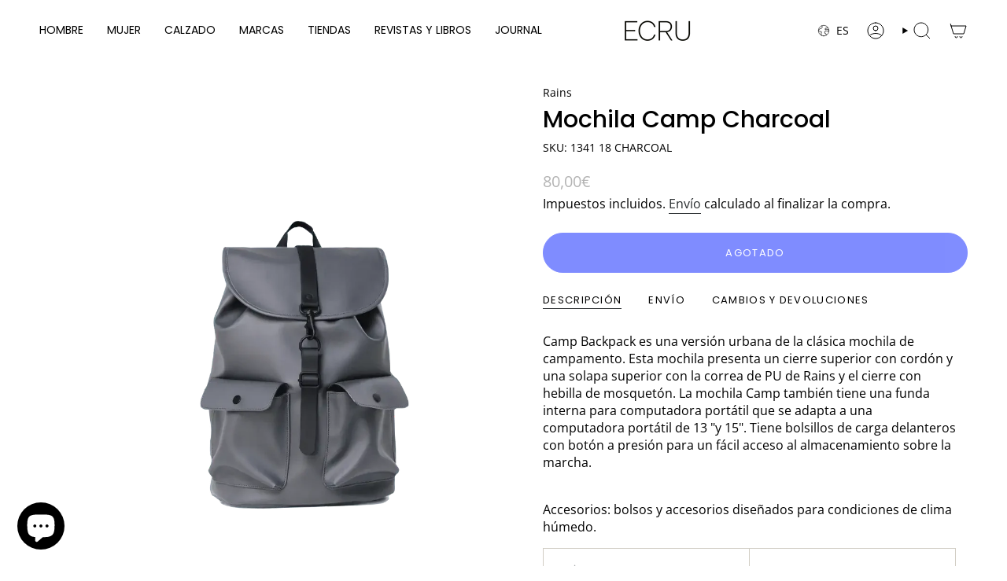

--- FILE ---
content_type: application/javascript
request_url: https://www.ecru.es/apps/sap/1769350857/api/2/S1lcy5teXNob3BpZnkuY29tZWNyd.js
body_size: 171189
content:
window.tdfEventHub.TriggerEventOnce('data_app2',{"offers":{"1":{"56653":{"discount":{"type_id":1,"value":15},"id":56653,"message":"15%","product_groups":[{"ids":[6555928100899,6606745108515,6602554900515,6555927150627,6555924267043,6585125044259,6579419250723,8371412140375,6586513195043,8367282946391,6770864422947,6577851334691,9584556671319,6699918819363,6786032336931,6632369192995,8523888918871,6647366746147,6647362617379,9543978090839,6640702324771,9006350598487,6662453395491,6647362256931,9318007177559,6555930656803,9582524825943,6659093921827,6791877099555,6606762213411,9594074136919,8372612858199,6630977929251,6668474351651,9584508272983,6786859860003,6630968590371,6618116882467,6659759407139,6630948339747,6602570596387,8655050768727,8494054408535,6634035839011,9006319206743,6746397016099,6745777373219,6630763659299,9543919141207,9543902265687,8372700479831,6684004450339,6675761758243,8976451535191,6746385776675,6692084351011,6602556702755,8797382934871,6757215338531,6746396721187,6698752147491,9711590539607,8551491207511,6663075266595,6625899937827,9856742687063,9560079565143,8903891452247,6757214748707,6745781665827,9450025320791,8644629463383,6630957940771,6549183135779,9780035486039,6741889482787,8915356352855,8880460726615,8644685103447,6630960398371,6621030219811,6552877989923,10389182579031,9748680704343,8522775560535,6686594301987,9779451232599,8632092754263,6795577655331,6746382925859,6620310274083,10466091958615,6791854817315,6741515173923,6679190339619,9796706500951,8977847026007,8681590980951,6746406715427,6730949296163,6705509531683,6663069204515,9857277854039,9594008994135,9561862898007,9449967878487,8756891877719,6679190143011,6649452036131,6645116043299,9318036734295,9042964447575,6757216518179,6757214486563,6741880340515,6727218626595,6620513206307,9633966948695,9609172255063,9560088281431,8915338461527,8632075026775,8615370817879,8551451492695,6695707410467,6662708887587,6573959118883,10344480309591,8980397261143,8928183910743,8655111094615,8637272523095,6770946506787,6659761078307,6620308930595,6618773553187,10291015582039,9001792667991,8609244283223,6746381778979,6745782747171,6716756459555,6706090836003,6692074487843,6686595416099,9857295450455,9780040499543,9766608929111,9013472657751,8730936803671,8663642112343,8609237270871,8354177515863,8352983220567,8340584399191,6745783107619,6663081656355,6662880690211,6620764864547,10404070490455,10233034965335,9972128088407,9905515626839,9818947322199,9780029260119,9766600343895,9766598181207,9764955160919,9745108107607,9624215224663,9543730135383,8982794797399,8976480665943,8948970651991,8930392506711,8880557097303,8656193323351,8637383180631,8615377174871,8354028159319,6694265323555,6662714097699,6662712721443,10452085211479,10450793333079,10420977992023,10404066853207,10404020748631,10349235470679,10317354467671,10204014215511,9972125040983,9818912031063,9796740317527,9796732617047,9633995718999,9632835797335,9029326766423,8988370862423,8928175194455,8756610138455,8756379877719,8674263630167,8353000358231,6671476195363,6633512271907,10452080329047,10409650061655,10407796769111,10403920904535,10387500269911,10347142349143,10312104313175,10233026871639,9957731860823,9818845249879,9766630359383,9634001715543,9567829459287,9551582495063,9445407064407,9318056952151,8980966768983,8963116859735,8862988108119,8729913688407,8681241117015,8634870792535,8595174293847,8526959477079,8522719986007,8354029666647,8331672027479,6791822213155,6755160227875,6726609567779,6627822370851,10452103004503,10420980515159,10404073079127,10403955704151,10387513508183,10385108402519,10349654966615,10347260510551,10294710862167,10237131718999,10203991441751,10203848573271,9966016233815,9880274534743,9860007100759,9781600518487,9781539078487,9766615220567,9765133058391,9754454425943,9575873577303,9575864041815,9565039526231,9343453167959,8998486737239,8980391592279,8937838936407,8918032220503,8905429909847,8615351910743,8564785480023,8560010199383,6786942959651,6786939977763,6770886410275,6750789271587,6720277119011,6720276922403,6705443045411,6689017593891,6662897762339,6662871777315,6662716424227,6662713180195,6662706528291,6661948571683,6649506824227,6555937013795,10465092698455,10452081181015,10420980875607,10403865493847,10365512286551,10346724983127,10331554840919,10288143630679,10237713908055,10206357029207,10204010283351,10091950113111,9987946021207,9972102988119,9957733859671,9957731107159,9905463329111,9880173150551,9789053337943,9781517648215,9769385034071,9745129800023,9653124333911,9653058371927,9630704566615,9623295852887,9618435834199,9572672602455,8963121807703,8948967965015,8946363695447,8937747841367,8937741123927,8905296675159,8852469023063,8677005820247,8595130220887,8588970754391,8583819952471,8357800214871,8354175844695,8345761907031,6791818510371,6782172233763,6750906941475,6745770524707,6741489188899,6695710261283,6671518335011,6662888128547,6662711312419,6662710558755,6652971647011,10464641778007,10453239464279,10449357930839,10424772919639,10420976353623,10409602580823,10403890921815,10397818519895,10387299664215,10387196281175,10387178062167,10377880535383,10349615776087,10312234467671,10297414091095,10294711648599,10251628478807,10251394548055,10219681710423,10091933532503,10081276658007,10053801673047,10001332240727,9932507152727,9932504105303,9932499747159,9932494635351,9932479332695,9932470747479,9913230590295,9905536074071,9880335581527,9859878814039,9831083114839,9779455492439,9769383067991,9769381658967,9765015224663,9755879014743,9748684013911,9635238412631,9596898640215,9002028597591,8982798500183,8979782336855,8962621342039,8948984545623,8943043019095,8936708899159,8928069812567,8711784104279,8580969759063,8526948532567,8526580089175,8345764036951,6787781066787,6786932801571,6741495087139,6721862598691,6688296435747,6676374519843,6662873120803,6662707150883,6657434910755,6635748753443,6617711083555,10453475721559,10452094943575,10452082164055,10451593363799,10451583500631,10444797608279,10412153373015,10395487666519,10387210240343,10371646488919,10362695319895,10362626867543,10356514586967,10336779043159,10312363376983,10302185898327,10297699041623,10294711615831,10294711419223,10288806068567,10288637641047,10251636212055,10251413389655,10247083950423,10233036964183,9973893562711,9917891510615,9915775222103,9913653494103,9913608372567,9844332233047,9745163813207,9745084023127,9662670373207,9633956266327,9624252645719,9575806206295,9450015981911,9366159819095,9343357911383,9012775747927,8996698227031,8982788833623,8962627141975,8914065523031,8907157471575,8900333863255,8880438378839,8862958092631,8796367192407,8757445919063,8607950012759,8595171606871,8595164463447,8594665111895,8589765509463,8465517510999,8410553975127,8410546405719,8397145964887,8393338192215,8345762660695,8340723204439,6786044330019,6755165208611,6733947240483,6729548431395,6721863024675,6662898122787,10453246902615,10452133118295,10451588448599,10451587236183,10451581829463,10449359831383,10449355604311,10444809175383,10444786008407,10424598167895,10409616802135,10405289820503,10404028973399,10403964289367,10397851418967,10397830906199,10397807935831,10395494449495,10385202151767,10385121739095,10382077722967,10378123772247,10371474784599,10371145564503,10366610637143,10366591369559,10366583636311,10362684375383,10362647216471,10362573554007,10362521485655,10349797802327,10332639035735,10302247174487,10301200597335,10294711583063,10294710665559,10291923976535,10291909034327,10280674001239,10278611616087,10278605652311,10272197738839,10249333604695,10240868057431,10232689230167,10157626687831,10091902009687,10078462378327,10064171630935,9979279278423,9965973700951,9951954534743,9923870785879,9917940367703,9912801952087,9831133610327,9781566439767,9766623576407,9748515684695,9714064425303,9714046271831,9653073543511,9635230613847,9632856965463,9625278710103,9621828108631,9618327863639,9596885238103,9575882359127,9012667318615,9007321448791,8948979761495,8932698456407,8910886469975,8900600070487,8860739862871,8730998833495,8729056739671,8655076852055,8595745997143,8583872086359,8580715741527,8575483904343,8561573757271,8547097903447,8547011821911,8547010249047,8537511952727,8528247554391,8471233823063,8359913390423,8345766461783,8340710818135,6758464323619,6746396524579,6737468555299,6737303699491,6729548824611,6698709745699,6688350961699,6687935627299,6685055483939,6671676112931,6671672180771,6664648949795,6662878265379,6655102320675,6653172809763,6646012346403,6621311402019,6617704857635,6604049940515,6594260860963,10466110341463,10453229994327,10451596247383,10444896731479,10444834799959,10424789238103,10424779702615,10424771051863,10405307908439,10404076126551,10404043555159,10395481669975,10387201655127,10385326735703,10385318707543,10385275781463,10385160077655,10385094345047,10385027596631,10384972185943,10384917332311,10382095941975,10378113155415,10377890595159,10371703538007,10371643408727,10367868830039,10366566367575,10365377675607,10349708214615,10346796286295,10324653113687,10312219525463,10307009610071,10302135402839,10297650086231,10297554698583,10294711386455,10291915522391,10288150839639,10288138617175,10287245394263,10282843767127,10278609879383,10276314317143,10272193053015,10258227822935,10257958961495,10239284969815,10203995537751,10202330595671,10202197492055,10157523009879,10087697482071,10079441715543,10078466408791,10072812290391,10069102756183,10066779996503,10066583716183,10044506931543,10031729574231,10009118343511,10001273323863,10001073668439,9995848876375,9966019379543,9965981040983,9965970489687,9965944308055,9963625251159,9962066739543,9958074057047,9957730386263,9957714166103,9951854756183,9951791972695,9944934580567,9934785347927,9932854067543,9922697265495,9917908287831,9917720363351,9915734622551,9913045320023,9912908841303,9904213918039,9887173116247,9882941292887,9869439238487,9817950093655,9789115924823,9789106389335,9789063889239,9780178649431,9780135788887,9769386934615,9765097406807,9748508737879,9714061115735,9610025271639,9603790209367,9587336282455,9572361797975,9564760768855,9561735856471,9552658628951,9552303161687,9436756312407,9436707357015,9341066084695,8982785982807,8963113156951,8948972159319,8946370969943,8946321326423,8945833935191,8938801987927,8936722137431,8917762244951,8914048352599,8902491799895,8854719988055,8757205565783,8736225722711,8735334662487,8655103033687,8654955479383,8614447874391,8606686576983,8583845773655,8578209251671,8575486329175,8575164547415,8556025446743,8540814115159,8536377753943,8535513760087,8528225861975,8385639514455,8345787728215,6793310404643,6793309388835,6787806265379,6787776020515,6733911785507,6730514038819,6730396205091,6663950860323,6662879936547,6662705872931,6602787979299,10467859267927,10467856941399,10467138830679,10444765921623,10424812175703,10424762990935,10424510808407,10424393531735,10405321441623,10404057907543,10404034249047,10387554894167,10385293082967,10385238098263,10385207820631,10385194287447,10385163911511,10371561849175,10368070582615,10365636936023,10365619470679,10365560488279,10360962875735,10360949702999,10360930435415,10356535460183,10356528873815,10339538796887,10336741785943,10332618293591,10331949662551,10312374518103,10307018752343,10302052335959,10297607553367,10291918635351,10288788570455,10288144908631,10288140386647,10285878477143,10285838303575,10280684355927,10279570014551,10278607225175,10276398137687,10276361634135,10276294099287,10258183717207,10258125357399,10249287172439,10233023791447,10231069475159,10231062462807,10222611431767,10220374065495,10220338643287,10202233373015,10167857578327,10157725483351,10108893626711,10087390118231,10079455478103,10078188405079,10078131192151,10063978266967,10044559163735,10031489122647,10031450554711,10031438496087,10010494042455,10002901238103,10001317364055,10001206280535,10000988832087,9995861098839,9988507074903,9988001857879,9986929230167,9972120289623,9965965115735,9964485116247,9959410401623,9958078808407,9958076154199,9957735727447,9951714017623,9951633604951,9932379128151,9913058001239,9913024512343,9887182946647,9867189354839,9866983768407,9803621106007,9780144013655,9780033651031,9769385886039,9754706674007,9754309787991,9748689256791,9748535476567,9653162705239,9653044216151,9632440746327,9624986779991,9610347741527,9594123649367,9570680897879,9567718637911,9561987350871,9561488785751,9438987518295,9366135800151,9042986762583,9021194142039,8978177851735,8964275208535,8946372673879,8938811326807,8930262778199,8918017442135,8911120499031,8907112972631,8905243001175,8905157017943,8903864025431,8862924734807,8735328010583,8732247458135,8685851672919,8664283447639,8619878449495,8615340048727,8595141034327,8583742587223,8580141777239,8577970635095,8575444877655,8575441371479,8540845015383,8537457918295,8536379720023,8534927737175,8447305646423,8424757297495,8385641054551,8385622180183,8372694188375,8372627145047,8363793809751,8359963132247,6795462705187,6795454808099,6791076315171,6791064256547,6788507664419,6787806101539,6761695051811,6739525763107,6737449713699,6734360051747,6733928169507,6733921583139,6730525179939,6730513481763,6721699348515,6677438660643,6664651374627,6662712131619,6652973318179,6619091435555,6555938979875,10482650972503,10476594856279,10467140534615,10467139551575,10467139322199,10462137188695,10453944041815,10449417863511,10444745736535,10433850016087,10433438089559,10424782782807,10419488588119,10413410976087,10408176386391,10407415382359,10403975496023,10399602278743,10399596773719,10399486607703,10399479529815,10399292227927,10399021400407,10397875568983,10395443495255,10387642843479,10387569639767,10387355042135,10387347374423,10387325583703,10387317522775,10385766121815,10385748427095,10385313366359,10385181049175,10385168761175,10382065238359,10371728572759,10371147432279,10368088080727,10367929876823,10366526259543,10360994693463,10356541292887,10356537688407,10344649851223,10339572842839,10339539452247,10338321170775,10338119516503,10338095006039,10334673699159,10334490034519,10332616524119,10324802470231,10324668776791,10309200445783,10309189173591,10307630137687,10307602481495,10307033432407,10300405612887,10300360491351,10300330639703,10291958972759,10291927351639,10288596779351,10288588652887,10288545300823,10285902168407,10285897515351,10285853704535,10285848592727,10284834783575,10284817088855,10278608601431,10272814367063,10265312756055,10265265832279,10265222381911,10264109711703,10258008179031,10258001789271,10257978425687,10257969676631,10256113631575,10251450155351,10251440095575,10249057993047,10237817618775,10232755257687,10232679989591,10232679301463,10231040344407,10225927389527,10220352536919,10220325470551,10219706351959,10209377419607,10206381834583,10204047114583,10202193199447,10202162757975,10167886905687,10147288252759,10087477608791,10069373813079,10069258928471,10064037380439,10061965328727,10050572484951,10043017953623,10041413239127,10040432492887,10040407523671,10040385438039,10033792123223,10031501672791,10031463137623,10031402254679,10009148424535,10002757091671,10001277813079,10001154769239,9999309832535,9999274705239,9999262974295,9995880497495,9993007759703,9986926838103,9986920907095,9986915565911,9979284226391,9979272757591,9972115243351,9972111081815,9965988839767,9965958103383,9965956530519,9962274586967,9959486062935,9959463878999,9957737955671,9957732745559,9957729960279,9957717082455,9930881728855,9930878419287,9924817715543,9923872784727,9923015573847,9923010625879,9923003842903,9922693202263,9915841872215,9913707168087,9913114067287,9913108758871,9890876162391,9887251988823,9869474693463,9869422526807,9867161305431,9865783902551,9865743991127,9851057766743,9850999963991,9842289508695,9817933807959,9810856116567,9781579481431,9766352453975,9766346391895,9765103567191,9697805795671,9697783644503,9697777844567,9664453214551,9656507531607,9637980799319,9618324816215,9575889731927,9570663334231,9552447897943,9552399237463,9539332604247,9520722411863,9449988587863,9021222158679,9021155049815,9017864061271,9017821266263,8998916129111,8998906921303,8996655366487,8980169949527,8978076467543,8952431411543,8946327191895,8946304221527,8938822369623,8928101269847,8918330278231,8880518594903,8860914024791,8736638435671,8683930812759,8670021255511,8666594378071,8666183303511,8655304655191,8655043002711,8654971175255,8654968324439,8614414909783,8594667176279,8580996497751,8580821582167,8575501795671,8575484723543,8575429116247,8575425839447,8569493586263,8536368808279,8472542478679,8459096129879,8404618215767,8385637941591,8367230288215,8366276346199,8359964901719,8359963853143,8354169291095,8345996722519,8342846275927,6795511496739,6795505532963,6795497930787,6794648649763,6770499420195,6762469883939,6761720348707,6730519216163,6705005559843,6672073523235,6666230169635,6660032102435,6659645145123,6653162389539,6626005450787,6619095302179,6555938390051,10501578948951,10495464276311,10487769039191,10482676564311,10482622857559,10482597921111,10481811390807,10473798500695,10473007022423,10472855011671,10471170441559,10470016254295,10467868574039,10467856154967,10467853893975,10467848356183,10467838951767,10467139912023,10466102542679,10459710849367,10459649179991,10455752769879,10455745691991,10455378919767,10453920612695,10453382496599,10453263352151,10450597216599,10450585813335,10444819005783,10444818940247,10444808880471,10444784599383,10444773818711,10444663390551,10436432724311,10433428291927,10433404141911,10433294893399,10433284702551,10425019400535,10425019171159,10425018810711,10425018712407,10425017008471,10425015304535,10425015271767,10425015140695,10425015107927,10425014255959,10425013698903,10425013567831,10425013010775,10425012453719,10424643944791,10424638931287,10424440783191,10424403525975,10424375279959,10413406552407,10408300282199,10405329764695,10405266686295,10399570297175,10399487787351,10399448006999,10399312380247,10399305892183,10399290655063,10397893689687,10397464166743,10397406986583,10397404004695,10395476197719,10395453096279,10395317240151,10388811809111,10388741259607,10388738965847,10388713963863,10387450790231,10385787683159,10385730568535,10385719034199,10385702912343,10385384079703,10385377067351,10385369923927,10385361895767,10385345708375,10385342792023,10385336435031,10378259726679,10371150053719,10362557858135,10362540196183,10362492059991,10362490028375,10360118804823,10360102355287,10360085086551,10360032100695,10359737745751,10359668179287,10356526350679,10356515668311,10354656346455,10354620858711,10354594939223,10345466560855,10344608661847,10344510161239,10339550134615,10338099855703,10334620418391,10332617539927,10332615278935,10331943895383,10331665662295,10328686068055,10328623055191,10315397038423,10312395555159,10312380154199,10312370618711,10310482919767,10309212504407,10309209588055,10307647013207,10302132978007,10301025222999,10301024043351,10300550807895,10300479373655,10300469379415,10300460237143,10300349022551,10300047229271,10300028354903,10299923005783,10299901804887,10297877004631,10297794691415,10293624209751,10293492941143,10292292616535,10292273906007,10292249821527,10292237074775,10292043481431,10291118932311,10288736502103,10288629809495,10288583016791,10288133341527,10287125037399,10287032074583,10286008205655,10285980123479,10285928710487,10285916258647,10285869072727,10284826591575,10284790120791,10284785631575,10284759515479,10284740706647,10282848715095,10279960871255,10279925776727,10279790772567,10276219060567,10273507705175,10272742048087,10271658672471,10271467438423,10271428084055,10270388420951,10265235521879,10265197838679,10265181716823,10265157108055,10257954832727,10256120676695,10255692530007,10255592063319,10240280035671,10239369806167,10237382984023,10237255057751,10232745623895,10232734024023,10232730845527,10232688476503,10232686772567,10231056859479,10231051288919,10222609924439,10217702130007,10217684894039,10217660350807,10209400291671,10209396457815,10206425710935,10204023357783,10202306183511,10202268893527,10202173342039,10202140672343,10167953850711,10167874650455,10167758127447,10147302834519,10090248962391,10087650951511,10087617331543,10087340376407,10087295746391,10083810181463,10079617614167,10079548211543,10079491817815,10072725750103,10072702320983,10066885706071,10050711421271,10050570256727,10044754788695,10044700819799,10044682076503,10042898350423,10040401035607,10033769480535,10033428824407,10033399988567,10031748710743,9766654443863,9334592602455,10478059192663,8340696465751,9869314457943,10425015599447,9932541133143,8902690537815,10271559942487,10292269842775,9572296753495,8353202766167,10336650559831,10504754037079,10468518101335,10487524163927,10407842546007,6671692202019,8535495770455,10475537236311,8371407389015,10450590433623,6730340073507,10291960774999,6721848377379,10493495968087,10072680038743,10464869581143,8580898160983,10002818892119,10033362567511,9971688341847,10481779376471,9039886319959,10202245431639,10444787482967,10284832358743,10444795773271,10028161990999,10256141746519,9017811140951,8910925463895,10425018351959,10425019105623,10399583895895,10090282942807,10209421558103,8604872245591,10473004335447,10399322767703,10495254167895,10108918366551,10087688503639,10028051398999,9930883563863,10332612034903,8345996263767,10405282480471,9817918439767,10444791939415,10487504896343,10255660581207,9922584281431,8902496878935,9943146627415,10495554978135,8340594753879,9844239728983,9947327234391,9947368325463,10312211104087,9947250917719,9758226088279,10490040516951,6787792699427,10309157454167,9776221847895,9869383467351,10478053851479,10425016680791,10217692692823,9596863545687,10001149296983,8560239477079,10012779708759,10271422513495,10387619447127,9934471561559,9842626527575,10167992385879,10331947270487,6621396238371,8424780497239,10487833985367,9934843740503,8655335129431,10433690272087,9520150905175,10466096808279,10312456470871,8940319277399,10498749825367,8528244638039,10264135663959,10467836395863,10501768642903,8540839117143,8880505946455,10378259005783,10072721359191,9842610766167,10312383136087,9565884973399,10264094277975,8472550932823,10476894716247,6621396271139,10278635077975,9610335650135,8536368415063,8938800546135,10286059127127,10079625707863,10028099993943,9866051420503,10232750834007,10293637153111,9999381823831,9865897771351,8565407088983,10359710581079,10454259827031,10312434352471,10288658415959,10232751554903,8655081800023,8964271669591,10312220770647,10271479923031,10044566143319,8615363674455,8796143321431,8583441154391,10459667169623,10288715497815,9843947405655,10397091201367,8892898836823,8580885414231,10285957677399,9445546754391,9971681493335,9842390794583,9999314551127,9842246091095,10332619374935,9986889843031,9917704995159,9817918046551,8655294464343,10249330852183,8733625155927,9664442237271,10271432671575,9021319807319,10033284251991,8712385167703,9817919095127,10504891728215,8940392710487,10219639669079,8583402389847,8547030237527,10498447376727,9913795707223,9851496464727,8577977942359,10265148195159,9854177935703,10292283015511,9844038795607,10425016648023,10425013666135,10012810019159,10028068569431,8936790360407,6653163307043,9865767485783,9839211151703,10459865547095,10239360172375,10031670133079,10271512822103,9934757626199,10425014092119,9851372994903,9758222942551,10485843657047,10009143935319,8996636623191,10388713537879,10292185760087,10308858708311,8664293769559,9965431914839,9869497237847,10498398191959,8735326273879,10264058888535,10232723833175,10232682086743,10255704555863,10336777109847,10331918827863,10504907555159,9851425653079,8547019424087,10271462949207,9610338926935,8996665491799,9865923199319,9039895462231,8560195338583,10482800820567,10312292270423,8565417279831,10087314882903,10468759273815,6679968448547,10312192557399,10300558147927,10081505345879,8439166665047,10232690639191,10336751616343,10068998390103,9823401345367,8345678545239,8664291737943,9923284828503,10425019302231,6674845892643,10028065259863,10425013600599,10028231360855,8735324897623,9865776267607,10285987037527,8734592696663,9520477438295,10501824807255,9947373207895,10264125079895,9039880683863,8946210341207,9934859108695,6626006237219,9865853600087,10498420539735,10501554635095,10096429564247,10425012814167,10300514992471,10033420173655,8685744685399,9971691028823,8870028411223,10378136682839,8735336923479,9907214156119,6739544014883,8640233111895,8736636633431,10467851272535,9930879107415,10368110231895,10425012748631,10328667423063,10425012715863,10271458394455,10012843082071,10300250292567,10248817246551,10031678947671,9594097697111,9851335082327,9766653591895,10487441883479,10292256964951,10504590819671,10498653684055,8666585104727,9632398901591,10072739348823,10359760159063,9572307796311,10309206999383,10425015664983,8663669047639,10467823944023,9618420466007,8892765012311,10425017106775,8363797086551,9923085795671,9606791823703,10031580086615,9999303770455,10473005941079,8962611675479,10309160141143,9575813546327,9938449400151,10301014344023,10504767144279,10466103689559,9851476312407,10475803836759,6626010103843,10433829798231,10425012584791,10344399995223,9993544237399,9572376445271,10336669401431,9917730324823,8367220883799,8595136020823,10498781086039,9932381618519,10482766283095,10504852898135,10495403950423,10425013043543,9664455508311,10469943476567,8909393690967,10344437743959,10286043529559,9840684269911,9575842152791,10446643626327,8964276257111,9966003388759,10407818101079,9938010833239,9947249279319,10425012683095,8938802446679,10002812535127,9934850294103,9572657365335,10248846803287,10344536965463,9436741534039,6608109109283,10336652788055,6770004820003,10371440116055,9766654083415,10292299465047,10292241662295,9824407290199,10087703511383,10011757805911,10425014714711,8735329190231,10273293861207,6749643178019,9039840411991,8547730915671,9957719114071,8796866740567,10270358143319,10425014288727,10482721685847,8424791277911,8928137511255,10079507513687,6716807741475,9907219693911,8736496255319,10480070230359,10028236996951,10397901128023,8458996875607,10397396304215,9924903305559,10233742360919,8424802582871,6734358315043,10344289370455,9664379060567,9738609459543,10485986525527,9572559126871,10284778258775,10033728880983,8559924085079,9986890563927,10202204307799,10493291561303,10081585201495,10487468261719,10493406249303,6653147447331,10312286339415,10292290715991,10270412636503,9839052194135,10455716069719,10425015238999,10425014747479,6761744924707,10271627411799,10468775592279,10459849523543,9995787862359,10083838460247,10028062015831,9765037277527,9839226421591,9780031717719,10239377899863,10202291437911,8536363172183,8604868739415,8353095811415,10385358291287,10305113784663,10203818885463,9947247608151,9766653624663,9635247096151,10425013305687,10331952185687,10487800267095,8385620509015,9572285514071,8580126376279,10344444920151,9920564232535,6794846306339,10344416346455,10495526469975,9923160867159,10202299203927,10284730417495,8670018634071,8385642692951,10425015468375,10029844070743,10288709861719,10249144074583,9632643744087,10487607853399,10487411409239,8796484927831,9859702980951,9844096991575,10028179489111,9869215695191,10011767046487,10455364895063,10436428267863,9039872033111,10399603589463,6761739190307,10359766155607,8346764837207,10344421851479,10455409394007,10292296515927,9854171087191,9021294412119,10504710062423,8948961050967,10399443321175,9621865136471,9917827449175,8345996132695,8734582997335,10501825626455,8736639910231,10368054362455,10404089495895,9922589589847,9844222722391,10002817646935,10408231043415,8736248201559,9971693093207,10331933704535,10469950325079,6633115975715,8735334007127,8634745520471,9944938316119,10292213121367,10233017008471,10407952023895,9624995627351,6696233140259,10293651669335,10264105156951,10278612566359,10484292780375,9365963374935,10028045533527,9991730856279,10297856295255,10425019334999,10305158545751,10206414799191,9865980674391,9865903702359,8547120152919,10309224694103,10220304171351,8664263819607,10308845306199,10217761210711,10371148939607,10493579428183,8427461738839,10425015370071,9947319468375,10264054169943,9957750112599,10152396751191,10469965791575,9986898067799,9944929304919,8583731249495,8583547846999,10168033247575,10484036403543,10455385997655,10328620335447,10265204097367,9869282836823,9656908808535,10395437957463,9618456609111,8535492657495,10462143283543,10399563219287,10487599169879,10072732467543,8928162349399,10467142173015,10255655797079,10404000072023,10425013436759,10002852905303,10356523172183,10087485473111,9572325818711,10339540894039,10011736899927,9944930451799,10011742929239,6608106913827,10493387309399,9766633177431,9930879762775,9854070489431,6641853464611,10433344766295,8583912358231,10204028371287,10498709061975,10482710380887,9612092080471,10498662760791,10487407706455,10012856385879,10167904764247,8560260546903,9923092840791,10312224964951,8910904328535,10425013862743,10195768344919,10309151490391,10425015796055,10249260138839,9039902376279,10292226589015,8458998579543,10271508103511,9566317085015,10312204190039,9627848048983,10285940605271,10485777203543,10338129936727,10043245199703,10288731291991,10453444591959,10292240613719,10470055870807,10425014223191,9632594919767,10487404364119,10359562699095,10487855677783,9971694829911,9962406379863,9865885647191,9817920930135,10425013502295,9840668442967,8735333122391,10271195431255,10271548768599,9017800524119,8575487705431,8870677741911,10425018384727,10108930130263,9869343981911,10501841682775,8934412910935,10011707834711,6762470146083,10446714339671,10292052951383,10455755981143,9934824931671,10446696251735,10425013764439,10366599364951,10090295329111,10002944819543,10204031189335,8664295965015,8870803898711,10033307025751,10425012912471,10286236205399,10387398459735,10292286357847,8946190909783,9696139280727,6725378441251,10476638863703,10079551947095,9912558420311,10312255078743,10219651793239,9844178747735,10255717204311,8735327453527,10305229717847,10308830822743,10482753306967,10455714857303,10485752004951,8948957938007,6747757510691,10271213355351,8655036776791,9999466791255,10495596659031,9021065888087,10481841307991,10425013829975,10368028410199,10501747409239,10232722686295,10264100340055,9869235814743,9039863939415,9664351666519,6794846568483,10399362285911,10331955954007,10284712788311,10292202438999,9653044314455,9525293089111,10487533338967,8734705221975,9572313399639,10476545868119,10485683978583,9789160227159,10031729803607,10292260864343,10344370667863,10292187365719,8946205786455,10028218614103,10229537112407,6795480465443,9851280916823,9865911075159,10265210192215,9851463696727,8528234348887,9842362417495,6739544440867,6598640500771,9843953107287,10291122307415,9869145538903,6739527434275,10040396546391,9895972241751,9575914307927,10028227166551,9865860481367,10331928232279,10206420074839,8880399679831,10359703339351,10467842195799,10284929483095,6739549159459,10495584731479,10031485780311,10324696498519,9895925940567,9618319114583,9596763603287,8655047000407,10504813216087,8936795636055,10424808964439,9922684059991,8910914552151,10359940022615,9851213775191,10397579575639,9854156898647,9930876944727,6671827927075,10425012617559,10475813929303,10470021988695,9865874964823,10309164269911,8535495246167,9865771450711,9923169354071,10487764549975,10425012978007,9944931598679,10425018122583,10378124919127,8664268439895,10256151118167,9922721120599,10493544530263,10378131210583,10285953253719,9957749031255,8565275623767,9957743558999,10002859721047,10072696848727,10054026887511,8940389957975,10455376462167,10079559287127,10399331647831,10395469152599,10209410515287,10239363907927,10069458583895,10399369986391,10286030422359,8932719362391,8439133569367,8664288493911,10484342980951,10425017205079,10395502018903,8937946513751,10270359454039,10487452369239,10312379236695],"type_id":3}],"trigger":{"pos_on":true,"segment_ids":[3721]}},"56720":{"discount":{"type_id":1,"value":10},"id":56720,"message":"10%","product_groups":[{"ids":[6555928100899,6606745108515,6602554900515,6555927150627,6555924267043,6585125044259,6579419250723,8371412140375,6586513195043,8367282946391,6770864422947,6577851334691,9584556671319,6699918819363,6786032336931,6632369192995,8523888918871,6647366746147,6647362617379,9543978090839,6640702324771,9006350598487,6662453395491,6647362256931,9318007177559,6555930656803,9582524825943,6659093921827,6791877099555,6606762213411,9594074136919,8372612858199,6630977929251,6668474351651,9584508272983,6786859860003,6630968590371,6618116882467,6659759407139,6630948339747,6602570596387,8655050768727,8494054408535,6634035839011,9006319206743,6746397016099,6745777373219,6630763659299,9543919141207,9543902265687,8372700479831,6684004450339,6675761758243,8976451535191,6746385776675,6692084351011,6602556702755,8797382934871,6757215338531,6746396721187,6698752147491,9711590539607,8551491207511,6663075266595,6625899937827,9856742687063,9560079565143,8903891452247,6757214748707,6745781665827,9450025320791,8644629463383,6630957940771,6549183135779,9780035486039,6741889482787,8915356352855,8880460726615,8644685103447,6630960398371,6621030219811,6552877989923,10389182579031,9748680704343,8522775560535,6686594301987,9779451232599,8632092754263,6795577655331,6746382925859,6620310274083,10466091958615,6791854817315,6741515173923,6679190339619,9796706500951,8977847026007,8681590980951,6746406715427,6730949296163,6705509531683,6663069204515,9857277854039,9594008994135,9561862898007,9449967878487,8756891877719,6679190143011,6649452036131,6645116043299,9318036734295,9042964447575,6757216518179,6757214486563,6741880340515,6727218626595,6620513206307,9633966948695,9609172255063,9560088281431,8915338461527,8632075026775,8615370817879,8551451492695,6695707410467,6662708887587,6573959118883,10344480309591,8980397261143,8928183910743,8655111094615,8637272523095,6770946506787,6659761078307,6620308930595,6618773553187,10291015582039,9001792667991,8609244283223,6746381778979,6745782747171,6716756459555,6706090836003,6692074487843,6686595416099,9857295450455,9780040499543,9766608929111,9013472657751,8730936803671,8663642112343,8609237270871,8354177515863,8352983220567,8340584399191,6745783107619,6663081656355,6662880690211,6620764864547,10404070490455,10233034965335,9972128088407,9905515626839,9818947322199,9780029260119,9766600343895,9766598181207,9764955160919,9745108107607,9624215224663,9543730135383,8982794797399,8976480665943,8948970651991,8930392506711,8880557097303,8656193323351,8637383180631,8615377174871,8354028159319,6694265323555,6662714097699,6662712721443,10452085211479,10450793333079,10420977992023,10404066853207,10404020748631,10349235470679,10317354467671,10204014215511,9972125040983,9818912031063,9796740317527,9796732617047,9633995718999,9632835797335,9029326766423,8988370862423,8928175194455,8756610138455,8756379877719,8674263630167,8353000358231,6671476195363,6633512271907,10452080329047,10409650061655,10407796769111,10403920904535,10387500269911,10347142349143,10312104313175,10233026871639,9957731860823,9818845249879,9766630359383,9634001715543,9567829459287,9551582495063,9445407064407,9318056952151,8980966768983,8963116859735,8862988108119,8729913688407,8681241117015,8634870792535,8595174293847,8526959477079,8522719986007,8354029666647,8331672027479,6791822213155,6755160227875,6726609567779,6627822370851,10452103004503,10420980515159,10404073079127,10403955704151,10387513508183,10385108402519,10349654966615,10347260510551,10294710862167,10237131718999,10203991441751,10203848573271,9966016233815,9880274534743,9860007100759,9781600518487,9781539078487,9766615220567,9765133058391,9754454425943,9575873577303,9575864041815,9565039526231,9343453167959,8998486737239,8980391592279,8937838936407,8918032220503,8905429909847,8615351910743,8564785480023,8560010199383,6786942959651,6786939977763,6770886410275,6750789271587,6720277119011,6720276922403,6705443045411,6689017593891,6662897762339,6662871777315,6662716424227,6662713180195,6662706528291,6661948571683,6649506824227,6555937013795,10465092698455,10452081181015,10420980875607,10403865493847,10365512286551,10346724983127,10331554840919,10288143630679,10237713908055,10206357029207,10204010283351,10091950113111,9987946021207,9972102988119,9957733859671,9957731107159,9905463329111,9880173150551,9789053337943,9781517648215,9769385034071,9745129800023,9653124333911,9653058371927,9630704566615,9623295852887,9618435834199,9572672602455,8963121807703,8948967965015,8946363695447,8937747841367,8937741123927,8905296675159,8852469023063,8677005820247,8595130220887,8588970754391,8583819952471,8357800214871,8354175844695,8345761907031,6791818510371,6782172233763,6750906941475,6745770524707,6741489188899,6695710261283,6671518335011,6662888128547,6662711312419,6662710558755,6652971647011,10464641778007,10453239464279,10449357930839,10424772919639,10420976353623,10409602580823,10403890921815,10397818519895,10387299664215,10387196281175,10387178062167,10377880535383,10349615776087,10312234467671,10297414091095,10294711648599,10251628478807,10251394548055,10219681710423,10091933532503,10081276658007,10053801673047,10001332240727,9932507152727,9932504105303,9932499747159,9932494635351,9932479332695,9932470747479,9913230590295,9905536074071,9880335581527,9859878814039,9831083114839,9779455492439,9769383067991,9769381658967,9765015224663,9755879014743,9748684013911,9635238412631,9596898640215,9002028597591,8982798500183,8979782336855,8962621342039,8948984545623,8943043019095,8936708899159,8928069812567,8711784104279,8580969759063,8526948532567,8526580089175,8345764036951,6787781066787,6786932801571,6741495087139,6721862598691,6688296435747,6676374519843,6662873120803,6662707150883,6657434910755,6635748753443,6617711083555,10453475721559,10452094943575,10452082164055,10451593363799,10451583500631,10444797608279,10412153373015,10395487666519,10387210240343,10371646488919,10362695319895,10362626867543,10356514586967,10336779043159,10312363376983,10302185898327,10297699041623,10294711615831,10294711419223,10288806068567,10288637641047,10251636212055,10251413389655,10247083950423,10233036964183,9973893562711,9917891510615,9915775222103,9913653494103,9913608372567,9844332233047,9745163813207,9745084023127,9662670373207,9633956266327,9624252645719,9575806206295,9450015981911,9366159819095,9343357911383,9012775747927,8996698227031,8982788833623,8962627141975,8914065523031,8907157471575,8900333863255,8880438378839,8862958092631,8796367192407,8757445919063,8607950012759,8595171606871,8595164463447,8594665111895,8589765509463,8465517510999,8410553975127,8410546405719,8397145964887,8393338192215,8345762660695,8340723204439,6786044330019,6755165208611,6733947240483,6729548431395,6721863024675,6662898122787,10453246902615,10452133118295,10451588448599,10451587236183,10451581829463,10449359831383,10449355604311,10444809175383,10444786008407,10424598167895,10409616802135,10405289820503,10404028973399,10403964289367,10397851418967,10397830906199,10397807935831,10395494449495,10385202151767,10385121739095,10382077722967,10378123772247,10371474784599,10371145564503,10366610637143,10366591369559,10366583636311,10362684375383,10362647216471,10362573554007,10362521485655,10349797802327,10332639035735,10302247174487,10301200597335,10294711583063,10294710665559,10291923976535,10291909034327,10280674001239,10278611616087,10278605652311,10272197738839,10249333604695,10240868057431,10232689230167,10157626687831,10091902009687,10078462378327,10064171630935,9979279278423,9965973700951,9951954534743,9923870785879,9917940367703,9912801952087,9831133610327,9781566439767,9766623576407,9748515684695,9714064425303,9714046271831,9653073543511,9635230613847,9632856965463,9625278710103,9621828108631,9618327863639,9596885238103,9575882359127,9012667318615,9007321448791,8948979761495,8932698456407,8910886469975,8900600070487,8860739862871,8730998833495,8729056739671,8655076852055,8595745997143,8583872086359,8580715741527,8575483904343,8561573757271,8547097903447,8547011821911,8547010249047,8537511952727,8528247554391,8471233823063,8359913390423,8345766461783,8340710818135,6758464323619,6746396524579,6737468555299,6737303699491,6729548824611,6698709745699,6688350961699,6687935627299,6685055483939,6671676112931,6671672180771,6664648949795,6662878265379,6655102320675,6653172809763,6646012346403,6621311402019,6617704857635,6604049940515,6594260860963,10466110341463,10453229994327,10451596247383,10444896731479,10444834799959,10424789238103,10424779702615,10424771051863,10405307908439,10404076126551,10404043555159,10395481669975,10387201655127,10385326735703,10385318707543,10385275781463,10385160077655,10385094345047,10385027596631,10384972185943,10384917332311,10382095941975,10378113155415,10377890595159,10371703538007,10371643408727,10367868830039,10366566367575,10365377675607,10349708214615,10346796286295,10324653113687,10312219525463,10307009610071,10302135402839,10297650086231,10297554698583,10294711386455,10291915522391,10288150839639,10288138617175,10287245394263,10282843767127,10278609879383,10276314317143,10272193053015,10258227822935,10257958961495,10239284969815,10203995537751,10202330595671,10202197492055,10157523009879,10087697482071,10079441715543,10078466408791,10072812290391,10069102756183,10066779996503,10066583716183,10044506931543,10031729574231,10009118343511,10001273323863,10001073668439,9995848876375,9966019379543,9965981040983,9965970489687,9965944308055,9963625251159,9962066739543,9958074057047,9957730386263,9957714166103,9951854756183,9951791972695,9944934580567,9934785347927,9932854067543,9922697265495,9917908287831,9917720363351,9915734622551,9913045320023,9912908841303,9904213918039,9887173116247,9882941292887,9869439238487,9817950093655,9789115924823,9789106389335,9789063889239,9780178649431,9780135788887,9769386934615,9765097406807,9748508737879,9714061115735,9610025271639,9603790209367,9587336282455,9572361797975,9564760768855,9561735856471,9552658628951,9552303161687,9436756312407,9436707357015,9341066084695,8982785982807,8963113156951,8948972159319,8946370969943,8946321326423,8945833935191,8938801987927,8936722137431,8917762244951,8914048352599,8902491799895,8854719988055,8757205565783,8736225722711,8735334662487,8655103033687,8654955479383,8614447874391,8606686576983,8583845773655,8578209251671,8575486329175,8575164547415,8556025446743,8540814115159,8536377753943,8535513760087,8528225861975,8385639514455,8345787728215,6793310404643,6793309388835,6787806265379,6787776020515,6733911785507,6730514038819,6730396205091,6663950860323,6662879936547,6662705872931,6602787979299,10467859267927,10467856941399,10467138830679,10444765921623,10424812175703,10424762990935,10424510808407,10424393531735,10405321441623,10404057907543,10404034249047,10387554894167,10385293082967,10385238098263,10385207820631,10385194287447,10385163911511,10371561849175,10368070582615,10365636936023,10365619470679,10365560488279,10360962875735,10360949702999,10360930435415,10356535460183,10356528873815,10339538796887,10336741785943,10332618293591,10331949662551,10312374518103,10307018752343,10302052335959,10297607553367,10291918635351,10288788570455,10288144908631,10288140386647,10285878477143,10285838303575,10280684355927,10279570014551,10278607225175,10276398137687,10276361634135,10276294099287,10258183717207,10258125357399,10249287172439,10233023791447,10231069475159,10231062462807,10222611431767,10220374065495,10220338643287,10202233373015,10167857578327,10157725483351,10108893626711,10087390118231,10079455478103,10078188405079,10078131192151,10063978266967,10044559163735,10031489122647,10031450554711,10031438496087,10010494042455,10002901238103,10001317364055,10001206280535,10000988832087,9995861098839,9988507074903,9988001857879,9986929230167,9972120289623,9965965115735,9964485116247,9959410401623,9958078808407,9958076154199,9957735727447,9951714017623,9951633604951,9932379128151,9913058001239,9913024512343,9887182946647,9867189354839,9866983768407,9803621106007,9780144013655,9780033651031,9769385886039,9754706674007,9754309787991,9748689256791,9748535476567,9653162705239,9653044216151,9632440746327,9624986779991,9610347741527,9594123649367,9570680897879,9567718637911,9561987350871,9561488785751,9438987518295,9366135800151,9042986762583,9021194142039,8978177851735,8964275208535,8946372673879,8938811326807,8930262778199,8918017442135,8911120499031,8907112972631,8905243001175,8905157017943,8903864025431,8862924734807,8735328010583,8732247458135,8685851672919,8664283447639,8619878449495,8615340048727,8595141034327,8583742587223,8580141777239,8577970635095,8575444877655,8575441371479,8540845015383,8537457918295,8536379720023,8534927737175,8447305646423,8424757297495,8385641054551,8385622180183,8372694188375,8372627145047,8363793809751,8359963132247,6795462705187,6795454808099,6791076315171,6791064256547,6788507664419,6787806101539,6761695051811,6739525763107,6737449713699,6734360051747,6733928169507,6733921583139,6730525179939,6730513481763,6721699348515,6677438660643,6664651374627,6662712131619,6652973318179,6619091435555,6555938979875,10482650972503,10476594856279,10467140534615,10467139551575,10467139322199,10462137188695,10453944041815,10449417863511,10444745736535,10433850016087,10433438089559,10424782782807,10419488588119,10413410976087,10408176386391,10407415382359,10403975496023,10399602278743,10399596773719,10399486607703,10399479529815,10399292227927,10399021400407,10397875568983,10395443495255,10387642843479,10387569639767,10387355042135,10387347374423,10387325583703,10387317522775,10385766121815,10385748427095,10385313366359,10385181049175,10385168761175,10382065238359,10371728572759,10371147432279,10368088080727,10367929876823,10366526259543,10360994693463,10356541292887,10356537688407,10344649851223,10339572842839,10339539452247,10338321170775,10338119516503,10338095006039,10334673699159,10334490034519,10332616524119,10324802470231,10324668776791,10309200445783,10309189173591,10307630137687,10307602481495,10307033432407,10300405612887,10300360491351,10300330639703,10291958972759,10291927351639,10288596779351,10288588652887,10288545300823,10285902168407,10285897515351,10285853704535,10285848592727,10284834783575,10284817088855,10278608601431,10272814367063,10265312756055,10265265832279,10265222381911,10264109711703,10258008179031,10258001789271,10257978425687,10257969676631,10256113631575,10251450155351,10251440095575,10249057993047,10237817618775,10232755257687,10232679989591,10232679301463,10231040344407,10225927389527,10220352536919,10220325470551,10219706351959,10209377419607,10206381834583,10204047114583,10202193199447,10202162757975,10167886905687,10147288252759,10087477608791,10069373813079,10069258928471,10064037380439,10061965328727,10050572484951,10043017953623,10041413239127,10040432492887,10040407523671,10040385438039,10033792123223,10031501672791,10031463137623,10031402254679,10009148424535,10002757091671,10001277813079,10001154769239,9999309832535,9999274705239,9999262974295,9995880497495,9993007759703,9986926838103,9986920907095,9986915565911,9979284226391,9979272757591,9972115243351,9972111081815,9965988839767,9965958103383,9965956530519,9962274586967,9959486062935,9959463878999,9957737955671,9957732745559,9957729960279,9957717082455,9930881728855,9930878419287,9924817715543,9923872784727,9923015573847,9923010625879,9923003842903,9922693202263,9915841872215,9913707168087,9913114067287,9913108758871,9890876162391,9887251988823,9869474693463,9869422526807,9867161305431,9865783902551,9865743991127,9851057766743,9850999963991,9842289508695,9817933807959,9810856116567,9781579481431,9766352453975,9766346391895,9765103567191,9697805795671,9697783644503,9697777844567,9664453214551,9656507531607,9637980799319,9618324816215,9575889731927,9570663334231,9552447897943,9552399237463,9539332604247,9520722411863,9449988587863,9021222158679,9021155049815,9017864061271,9017821266263,8998916129111,8998906921303,8996655366487,8980169949527,8978076467543,8952431411543,8946327191895,8946304221527,8938822369623,8928101269847,8918330278231,8880518594903,8860914024791,8736638435671,8683930812759,8670021255511,8666594378071,8666183303511,8655304655191,8655043002711,8654971175255,8654968324439,8614414909783,8594667176279,8580996497751,8580821582167,8575501795671,8575484723543,8575429116247,8575425839447,8569493586263,8536368808279,8472542478679,8459096129879,8404618215767,8385637941591,8367230288215,8366276346199,8359964901719,8359963853143,8354169291095,8345996722519,8342846275927,6795511496739,6795505532963,6795497930787,6794648649763,6770499420195,6762469883939,6761720348707,6730519216163,6705005559843,6672073523235,6666230169635,6660032102435,6659645145123,6653162389539,6626005450787,6619095302179,6555938390051,10501578948951,10495464276311,10487769039191,10482676564311,10482622857559,10482597921111,10481811390807,10473798500695,10473007022423,10472855011671,10471170441559,10470016254295,10467868574039,10467856154967,10467853893975,10467848356183,10467838951767,10467139912023,10466102542679,10459710849367,10459649179991,10455752769879,10455745691991,10455378919767,10453920612695,10453382496599,10453263352151,10450597216599,10450585813335,10444819005783,10444818940247,10444808880471,10444784599383,10444773818711,10444663390551,10436432724311,10433428291927,10433404141911,10433294893399,10433284702551,10425019400535,10425019171159,10425018810711,10425018712407,10425017008471,10425015304535,10425015271767,10425015140695,10425015107927,10425014255959,10425013698903,10425013567831,10425013010775,10425012453719,10424643944791,10424638931287,10424440783191,10424403525975,10424375279959,10413406552407,10408300282199,10405329764695,10405266686295,10399570297175,10399487787351,10399448006999,10399312380247,10399305892183,10399290655063,10397893689687,10397464166743,10397406986583,10397404004695,10395476197719,10395453096279,10395317240151,10388811809111,10388741259607,10388738965847,10388713963863,10387450790231,10385787683159,10385730568535,10385719034199,10385702912343,10385384079703,10385377067351,10385369923927,10385361895767,10385345708375,10385342792023,10385336435031,10378259726679,10371150053719,10362557858135,10362540196183,10362492059991,10362490028375,10360118804823,10360102355287,10360085086551,10360032100695,10359737745751,10359668179287,10356526350679,10356515668311,10354656346455,10354620858711,10354594939223,10345466560855,10344608661847,10344510161239,10339550134615,10338099855703,10334620418391,10332617539927,10332615278935,10331943895383,10331665662295,10328686068055,10328623055191,10315397038423,10312395555159,10312380154199,10312370618711,10310482919767,10309212504407,10309209588055,10307647013207,10302132978007,10301025222999,10301024043351,10300550807895,10300479373655,10300469379415,10300460237143,10300349022551,10300047229271,10300028354903,10299923005783,10299901804887,10297877004631,10297794691415,10293624209751,10293492941143,10292292616535,10292273906007,10292249821527,10292237074775,10292043481431,10291118932311,10288736502103,10288629809495,10288583016791,10288133341527,10287125037399,10287032074583,10286008205655,10285980123479,10285928710487,10285916258647,10285869072727,10284826591575,10284790120791,10284785631575,10284759515479,10284740706647,10282848715095,10279960871255,10279925776727,10279790772567,10276219060567,10273507705175,10272742048087,10271658672471,10271467438423,10271428084055,10270388420951,10265235521879,10265197838679,10265181716823,10265157108055,10257954832727,10256120676695,10255692530007,10255592063319,10240280035671,10239369806167,10237382984023,10237255057751,10232745623895,10232734024023,10232730845527,10232688476503,10232686772567,10231056859479,10231051288919,10222609924439,10217702130007,10217684894039,10217660350807,10209400291671,10209396457815,10206425710935,10204023357783,10202306183511,10202268893527,10202173342039,10202140672343,10167953850711,10167874650455,10167758127447,10147302834519,10090248962391,10087650951511,10087617331543,10087340376407,10087295746391,10083810181463,10079617614167,10079548211543,10079491817815,10072725750103,10072702320983,10066885706071,10050711421271,10050570256727,10044754788695,10044700819799,10044682076503,10042898350423,10040401035607,10033769480535,10033428824407,10033399988567,10031748710743,10232751554903,8964271669591,8655081800023,10044566143319,10312220770647,10271479923031,8615363674455,8796143321431,8583441154391,10459667169623,10288715497815,9843947405655,10397091201367,8892898836823,8580885414231,10285957677399,9445546754391,9842390794583,9971681493335,9999314551127,9842246091095,10332619374935,9817918046551,9986889843031,9917704995159,8655294464343,10249330852183,8733625155927,9664442237271,10271432671575,9021319807319,10033284251991,8712385167703,9817919095127,10504891728215,8940392710487,10219639669079,8583402389847,9851496464727,8547030237527,10498447376727,9913795707223,8577977942359,10265148195159,9854177935703,9844038795607,10292283015511,10012810019159,10425016648023,10425013666135,10028068569431,8936790360407,6653163307043,9865767485783,9839211151703,10459865547095,10239360172375,10031670133079,10271512822103,9934757626199,10425014092119,9851372994903,9758222942551,10485843657047,10009143935319,8996636623191,10388713537879,10292185760087,10308858708311,8664293769559,9869497237847,9965431914839,10498398191959,8735326273879,10264058888535,10232723833175,10232682086743,10255704555863,10336777109847,10331918827863,10504907555159,9851425653079,8547019424087,10271462949207,9610338926935,8996665491799,9865923199319,9039895462231,8560195338583,10482800820567,10312292270423,8565417279831,10087314882903,10468759273815,6679968448547,10312192557399,10300558147927,10081505345879,8439166665047,10232690639191,10336751616343,9823401345367,10068998390103,8345678545239,8664291737943,9923284828503,10425019302231,6674845892643,10028065259863,10425013600599,8735324897623,10028231360855,9865776267607,10285987037527,8734592696663,9520477438295,10501824807255,9947373207895,10264125079895,9039880683863,9934859108695,8946210341207,6626006237219,9865853600087,10498420539735,10096429564247,10501554635095,10425012814167,10300514992471,10033420173655,8685744685399,9971691028823,8870028411223,10378136682839,8735336923479,9907214156119,6739544014883,8640233111895,8736636633431,10467851272535,9930879107415,10368110231895,10425012748631,10328667423063,10425012715863,10271458394455,10012843082071,10300250292567,10248817246551,10031678947671,9594097697111,9766653591895,9851335082327,10487441883479,10292256964951,10504590819671,10498653684055,8666585104727,9632398901591,10072739348823,10359760159063,9572307796311,10309206999383,10425015664983,8663669047639,10467823944023,9618420466007,8892765012311,10425017106775,8363797086551,9923085795671,9606791823703,10031580086615,9999303770455,10473005941079,8962611675479,10309160141143,9575813546327,9938449400151,10301014344023,10504767144279,10466103689559,9851476312407,10475803836759,6626010103843,10433829798231,10425012584791,10344399995223,9993544237399,9572376445271,9917730324823,10336669401431,8367220883799,8595136020823,10498781086039,9932381618519,10482766283095,10504852898135,10495403950423,10425013043543,9664455508311,10469943476567,8909393690967,10344437743959,10286043529559,9840684269911,9575842152791,10446643626327,9966003388759,8964276257111,10407818101079,9938010833239,9947249279319,10425012683095,9934850294103,8938802446679,10002812535127,9572657365335,10248846803287,9436741534039,10344536965463,6608109109283,10336652788055,6770004820003,10371440116055,9766654083415,10292299465047,10292241662295,9824407290199,10087703511383,10011757805911,10425014714711,8735329190231,10273293861207,6749643178019,9039840411991,8547730915671,9957719114071,8796866740567,10270358143319,10425014288727,10482721685847,8424791277911,8928137511255,10079507513687,6716807741475,9907219693911,8736496255319,10480070230359,10028236996951,10397901128023,8458996875607,10397396304215,9924903305559,10233742360919,8424802582871,6734358315043,10344289370455,9664379060567,9738609459543,10485986525527,9572559126871,10284778258775,10033728880983,8559924085079,9986890563927,10202204307799,10493291561303,10081585201495,10487468261719,10493406249303,6653147447331,10312286339415,10292290715991,10270412636503,9839052194135,10455716069719,10425015238999,10425014747479,6761744924707,10271627411799,10468775592279,10459849523543,9995787862359,10083838460247,10028062015831,9765037277527,9839226421591,9780031717719,10239377899863,10202291437911,8536363172183,8604868739415,8353095811415,10385358291287,10305113784663,10203818885463,9947247608151,9766653624663,9635247096151,10425013305687,10331952185687,10487800267095,8385620509015,9572285514071,8580126376279,10344444920151,9920564232535,6794846306339,10344416346455,10495526469975,10202299203927,9923160867159,10284730417495,8670018634071,8385642692951,10425015468375,10029844070743,10288709861719,10249144074583,9632643744087,10487607853399,10487411409239,8796484927831,9859702980951,9844096991575,10028179489111,9869215695191,10011767046487,10455364895063,10436428267863,9039872033111,10399603589463,6761739190307,10359766155607,8346764837207,10344421851479,10455409394007,10292296515927,9854171087191,9021294412119,10504710062423,8948961050967,10399443321175,9621865136471,9917827449175,8345996132695,8734582997335,10501825626455,8736639910231,10368054362455,10404089495895,9844222722391,9922589589847,10002817646935,10408231043415,8736248201559,9971693093207,10331933704535,10469950325079,8735334007127,6633115975715,8634745520471,9944938316119,10292213121367,10233017008471,10407952023895,9624995627351,6696233140259,10293651669335,10264105156951,10278612566359,10484292780375,9365963374935,10028045533527,9991730856279,10297856295255,10425019334999,10305158545751,10206414799191,9865980674391,9865903702359,8547120152919,10309224694103,10220304171351,8664263819607,10308845306199,10217761210711,10371148939607,10493579428183,8427461738839,10425015370071,9947319468375,10264054169943,9957750112599,10152396751191,10469965791575,9986898067799,9944929304919,8583731249495,8583547846999,10168033247575,10484036403543,10455385997655,10328620335447,10265204097367,9869282836823,9656908808535,9618456609111,10395437957463,8535492657495,10462143283543,10399563219287,10487599169879,10072732467543,8928162349399,10467142173015,10255655797079,10404000072023,10425013436759,10002852905303,10356523172183,10087485473111,9572325818711,10339540894039,10011736899927,10011742929239,9944930451799,6608106913827,10493387309399,9766633177431,9930879762775,9854070489431,6641853464611,10433344766295,8583912358231,10204028371287,9612092080471,10498709061975,10482710380887,10498662760791,10012856385879,10487407706455,10167904764247,8560260546903,9923092840791,10312224964951,8910904328535,10425013862743,10195768344919,10309151490391,9039902376279,10425015796055,10249260138839,8458998579543,10292226589015,10271508103511,9566317085015,10312204190039,9627848048983,10285940605271,10485777203543,10338129936727,10043245199703,10288731291991,10453444591959,10292240613719,10470055870807,10425014223191,9632594919767,10487404364119,10359562699095,10487855677783,9971694829911,9962406379863,9865885647191,9817920930135,10425013502295,9840668442967,8735333122391,10271195431255,10271548768599,9017800524119,8575487705431,8870677741911,10425018384727,10108930130263,9869343981911,10501841682775,8934412910935,10011707834711,6762470146083,10446714339671,10292052951383,10455755981143,9934824931671,10446696251735,10425013764439,10366599364951,10090295329111,10002944819543,8664295965015,10204031189335,8870803898711,10033307025751,10425012912471,10286236205399,8946190909783,10387398459735,10292286357847,9696139280727,6725378441251,10476638863703,10079551947095,9912558420311,10312255078743,10219651793239,9844178747735,10255717204311,8735327453527,10305229717847,10308830822743,10482753306967,10455714857303,10485752004951,8948957938007,6747757510691,10271213355351,8655036776791,9999466791255,10495596659031,9021065888087,10481841307991,10425013829975,10368028410199,10501747409239,10232722686295,10264100340055,9869235814743,9039863939415,9664351666519,6794846568483,10399362285911,10331955954007,10284712788311,10292202438999,9653044314455,9525293089111,10487533338967,8734705221975,9572313399639,10476545868119,10485683978583,9789160227159,10031729803607,10292260864343,10344370667863,10292187365719,8946205786455,10028218614103,10229537112407,6795480465443,9851280916823,9865911075159,10265210192215,9851463696727,8528234348887,9842362417495,6739544440867,6598640500771,9843953107287,10291122307415,9869145538903,6739527434275,10040396546391,9895972241751,9575914307927,10028227166551,9865860481367,10331928232279,10206420074839,8880399679831,10359703339351,10467842195799,10284929483095,6739549159459,10495584731479,10031485780311,10324696498519,9895925940567,9596763603287,9618319114583,8655047000407,10504813216087,8936795636055,10424808964439,9922684059991,8910914552151,10359940022615,9851213775191,9854156898647,10397579575639,9930876944727,6671827927075,10425012617559,10475813929303,10470021988695,9865874964823,10309164269911,8535495246167,9865771450711,9923169354071,10487764549975,10425012978007,9944931598679,10425018122583,10378124919127,8664268439895,10256151118167,9922721120599,10493544530263,10378131210583,10285953253719,9957749031255,8565275623767,9957743558999,10002859721047,10072696848727,10054026887511,8940389957975,10455376462167,10079559287127,10399331647831,10395469152599,10209410515287,10239363907927,10069458583895,10399369986391,10286030422359,8932719362391,8439133569367,8664288493911,10484342980951,10425017205079,10395502018903,8937946513751,10270359454039,10487452369239,10312379236695,9766654443863,9334592602455,10478059192663,8340696465751,9869314457943,10425015599447,9932541133143,8902690537815,10271559942487,10292269842775,9572296753495,8353202766167,10336650559831,10504754037079,10468518101335,10487524163927,10407842546007,6671692202019,8535495770455,10475537236311,8371407389015,10450590433623,6730340073507,10291960774999,6721848377379,10493495968087,10072680038743,10464869581143,8580898160983,10002818892119,10033362567511,9971688341847,10481779376471,9039886319959,10202245431639,10444787482967,10284832358743,10444795773271,10028161990999,10256141746519,8910925463895,9017811140951,10425018351959,10090282942807,10425019105623,10399583895895,10209421558103,8604872245591,10473004335447,10399322767703,10495254167895,10028051398999,10108918366551,10087688503639,9930883563863,10332612034903,8345996263767,10405282480471,9817918439767,10444791939415,10487504896343,9922584281431,10255660581207,8902496878935,9943146627415,10495554978135,8340594753879,9844239728983,9947327234391,9947368325463,10312211104087,9947250917719,9758226088279,10490040516951,6787792699427,10309157454167,9776221847895,9869383467351,10478053851479,10425016680791,10217692692823,9596863545687,10001149296983,8560239477079,10012779708759,10271422513495,10387619447127,9934471561559,9842626527575,10167992385879,10331947270487,6621396238371,8424780497239,10487833985367,9934843740503,8655335129431,10433690272087,9520150905175,10466096808279,10312456470871,8940319277399,10498749825367,8528244638039,10264135663959,10467836395863,10501768642903,8540839117143,8880505946455,10378259005783,9842610766167,10072721359191,10312383136087,9565884973399,10264094277975,8472550932823,10476894716247,6621396271139,10278635077975,9610335650135,8536368415063,8938800546135,10079625707863,10286059127127,10028099993943,9866051420503,10232750834007,10293637153111,9865897771351,9999381823831,8565407088983,10359710581079,10454259827031,10312434352471,10288658415959],"type_id":3}],"trigger":{"pos_on":true,"segment_ids":[3720,5087]}},"6078":{"discount":{"type_id":1,"value":5},"id":6078,"message":"","product_groups":[{"ids":[6555928100899,6606745108515,6602554900515,6555927150627,6555924267043,6585125044259,6579419250723,8371412140375,6586513195043,8367282946391,6770864422947,6577851334691,9584556671319,6699918819363,6786032336931,6632369192995,8523888918871,6647366746147,6647362617379,9543978090839,6640702324771,9006350598487,6662453395491,6647362256931,9318007177559,6555930656803,9582524825943,6659093921827,6791877099555,6606762213411,9594074136919,8372612858199,6630977929251,6668474351651,9584508272983,6786859860003,6630968590371,6618116882467,6659759407139,6630948339747,6602570596387,8655050768727,8494054408535,6634035839011,9006319206743,6746397016099,6745777373219,6630763659299,9543919141207,9543902265687,8372700479831,6684004450339,6675761758243,8976451535191,6746385776675,6692084351011,6602556702755,8797382934871,6757215338531,6746396721187,6698752147491,9711590539607,8551491207511,6663075266595,6625899937827,9856742687063,9560079565143,8903891452247,6757214748707,6745781665827,9450025320791,8644629463383,6630957940771,6549183135779,9780035486039,6741889482787,8915356352855,8880460726615,8644685103447,6630960398371,6621030219811,6552877989923,10389182579031,9748680704343,8522775560535,6686594301987,9779451232599,8632092754263,6795577655331,6746382925859,6620310274083,10466091958615,6791854817315,6741515173923,6679190339619,9796706500951,8977847026007,8681590980951,6746406715427,6730949296163,6705509531683,6663069204515,9857277854039,9594008994135,9561862898007,9449967878487,8756891877719,6679190143011,6649452036131,6645116043299,9318036734295,9042964447575,6757216518179,6757214486563,6741880340515,6727218626595,6620513206307,9633966948695,9609172255063,9560088281431,8915338461527,8632075026775,8615370817879,8551451492695,6695707410467,6662708887587,6573959118883,10344480309591,8980397261143,8928183910743,8655111094615,8637272523095,6770946506787,6659761078307,6620308930595,6618773553187,10291015582039,9001792667991,8609244283223,6746381778979,6745782747171,6716756459555,6706090836003,6692074487843,6686595416099,9857295450455,9780040499543,9766608929111,9013472657751,8730936803671,8663642112343,8609237270871,8354177515863,8352983220567,8340584399191,6745783107619,6663081656355,6662880690211,6620764864547,10404070490455,10233034965335,9972128088407,9905515626839,9818947322199,9780029260119,9766600343895,9766598181207,9764955160919,9745108107607,9624215224663,9543730135383,8982794797399,8976480665943,8948970651991,8930392506711,8880557097303,8656193323351,8637383180631,8615377174871,8354028159319,6694265323555,6662714097699,6662712721443,10452085211479,10450793333079,10420977992023,10404066853207,10404020748631,10349235470679,10317354467671,10204014215511,9972125040983,9818912031063,9796740317527,9796732617047,9633995718999,9632835797335,9029326766423,8988370862423,8928175194455,8756610138455,8756379877719,8674263630167,8353000358231,6671476195363,6633512271907,10452080329047,10409650061655,10407796769111,10403920904535,10387500269911,10347142349143,10312104313175,10233026871639,9957731860823,9818845249879,9766630359383,9634001715543,9567829459287,9551582495063,9445407064407,9318056952151,8980966768983,8963116859735,8862988108119,8729913688407,8681241117015,8634870792535,8595174293847,8526959477079,8522719986007,8354029666647,8331672027479,6791822213155,6755160227875,6726609567779,6627822370851,10452103004503,10420980515159,10404073079127,10403955704151,10387513508183,10385108402519,10349654966615,10347260510551,10294710862167,10237131718999,10203991441751,10203848573271,9966016233815,9880274534743,9860007100759,9781600518487,9781539078487,9766615220567,9765133058391,9754454425943,9575873577303,9575864041815,9565039526231,9343453167959,8998486737239,8980391592279,8937838936407,8918032220503,8905429909847,8615351910743,8564785480023,8560010199383,6786942959651,6786939977763,6770886410275,6750789271587,6720277119011,6720276922403,6705443045411,6689017593891,6662897762339,6662871777315,6662716424227,6662713180195,6662706528291,6661948571683,6649506824227,6555937013795,10465092698455,10452081181015,10420980875607,10403865493847,10365512286551,10346724983127,10331554840919,10288143630679,10237713908055,10206357029207,10204010283351,10091950113111,9987946021207,9972102988119,9957733859671,9957731107159,9905463329111,9880173150551,9789053337943,9781517648215,9769385034071,9745129800023,9653124333911,9653058371927,9630704566615,9623295852887,9618435834199,9572672602455,8963121807703,8948967965015,8946363695447,8937747841367,8937741123927,8905296675159,8852469023063,8677005820247,8595130220887,8588970754391,8583819952471,8357800214871,8354175844695,8345761907031,6791818510371,6782172233763,6750906941475,6745770524707,6741489188899,6695710261283,6671518335011,6662888128547,6662711312419,6662710558755,6652971647011,10464641778007,10453239464279,10449357930839,10424772919639,10420976353623,10409602580823,10403890921815,10397818519895,10387299664215,10387196281175,10387178062167,10377880535383,10349615776087,10312234467671,10297414091095,10294711648599,10251628478807,10251394548055,10219681710423,10091933532503,10081276658007,10053801673047,10001332240727,9932507152727,9932504105303,9932499747159,9932494635351,9932479332695,9932470747479,9913230590295,9905536074071,9880335581527,9859878814039,9831083114839,9779455492439,9769383067991,9769381658967,9765015224663,9755879014743,9748684013911,9635238412631,9596898640215,9002028597591,8982798500183,8979782336855,8962621342039,8948984545623,8943043019095,8936708899159,8928069812567,8711784104279,8580969759063,8526948532567,8526580089175,8345764036951,6787781066787,6786932801571,6741495087139,6721862598691,6688296435747,6676374519843,6662873120803,6662707150883,6657434910755,6635748753443,6617711083555,10453475721559,10452094943575,10452082164055,10451593363799,10451583500631,10444797608279,10412153373015,10395487666519,10387210240343,10371646488919,10362695319895,10362626867543,10356514586967,10336779043159,10312363376983,10302185898327,10297699041623,10294711615831,10294711419223,10288806068567,10288637641047,10251636212055,10251413389655,10247083950423,10233036964183,9973893562711,9917891510615,9915775222103,9913653494103,9913608372567,9844332233047,9745163813207,9745084023127,9662670373207,9633956266327,9624252645719,9575806206295,9450015981911,9366159819095,9343357911383,9012775747927,8996698227031,8982788833623,8962627141975,8914065523031,8907157471575,8900333863255,8880438378839,8862958092631,8796367192407,8757445919063,8607950012759,8595171606871,8595164463447,8594665111895,8589765509463,8465517510999,8410553975127,8410546405719,8397145964887,8393338192215,8345762660695,8340723204439,6786044330019,6755165208611,6733947240483,6729548431395,6721863024675,6662898122787,10453246902615,10452133118295,10451588448599,10451587236183,10451581829463,10449359831383,10449355604311,10444809175383,10444786008407,10424598167895,10409616802135,10405289820503,10404028973399,10403964289367,10397851418967,10397830906199,10397807935831,10395494449495,10385202151767,10385121739095,10382077722967,10378123772247,10371474784599,10371145564503,10366610637143,10366591369559,10366583636311,10362684375383,10362647216471,10362573554007,10362521485655,10349797802327,10332639035735,10302247174487,10301200597335,10294711583063,10294710665559,10291923976535,10291909034327,10280674001239,10278611616087,10278605652311,10272197738839,10249333604695,10240868057431,10232689230167,10157626687831,10091902009687,10078462378327,10064171630935,9979279278423,9965973700951,9951954534743,9923870785879,9917940367703,9912801952087,9831133610327,9781566439767,9766623576407,9748515684695,9714064425303,9714046271831,9653073543511,9635230613847,9632856965463,9625278710103,9621828108631,9618327863639,9596885238103,9575882359127,9012667318615,9007321448791,8948979761495,8932698456407,8910886469975,8900600070487,8860739862871,8730998833495,8729056739671,8655076852055,8595745997143,8583872086359,8580715741527,8575483904343,8561573757271,8547097903447,8547011821911,8547010249047,8537511952727,8528247554391,8471233823063,8359913390423,8345766461783,8340710818135,6758464323619,6746396524579,6737468555299,6737303699491,6729548824611,6698709745699,6688350961699,6687935627299,6685055483939,6671676112931,6671672180771,6664648949795,6662878265379,6655102320675,6653172809763,6646012346403,6621311402019,6617704857635,6604049940515,6594260860963,10466110341463,10453229994327,10451596247383,10444896731479,10444834799959,10424789238103,10424779702615,10424771051863,10405307908439,10404076126551,10404043555159,10395481669975,10387201655127,10385326735703,10385318707543,10385275781463,10385160077655,10385094345047,10385027596631,10384972185943,10384917332311,10382095941975,10378113155415,10377890595159,10371703538007,10371643408727,10367868830039,10366566367575,10365377675607,10349708214615,10346796286295,10324653113687,10312219525463,10307009610071,10302135402839,10297650086231,10297554698583,10294711386455,10291915522391,10288150839639,10288138617175,10287245394263,10282843767127,10278609879383,10276314317143,10272193053015,10258227822935,10257958961495,10239284969815,10203995537751,10202330595671,10202197492055,10157523009879,10087697482071,10079441715543,10078466408791,10072812290391,10069102756183,10066779996503,10066583716183,10044506931543,10031729574231,10009118343511,10001273323863,10001073668439,9995848876375,9966019379543,9965981040983,9965970489687,9965944308055,9963625251159,9962066739543,9958074057047,9957730386263,9957714166103,9951854756183,9951791972695,9944934580567,9934785347927,9932854067543,9922697265495,9917908287831,9917720363351,9915734622551,9913045320023,9912908841303,9904213918039,9887173116247,9882941292887,9869439238487,9817950093655,9789115924823,9789106389335,9789063889239,9780178649431,9780135788887,9769386934615,9765097406807,9748508737879,9714061115735,9610025271639,9603790209367,9587336282455,9572361797975,9564760768855,9561735856471,9552658628951,9552303161687,9436756312407,9436707357015,9341066084695,8982785982807,8963113156951,8948972159319,8946370969943,8946321326423,8945833935191,8938801987927,8936722137431,8917762244951,8914048352599,8902491799895,8854719988055,8757205565783,8736225722711,8735334662487,8655103033687,8654955479383,8614447874391,8606686576983,8583845773655,8578209251671,8575486329175,8575164547415,8556025446743,8540814115159,8536377753943,8535513760087,8528225861975,8385639514455,8345787728215,6793310404643,6793309388835,6787806265379,6787776020515,6733911785507,6730514038819,6730396205091,6663950860323,6662879936547,6662705872931,6602787979299,10467859267927,10467856941399,10467138830679,10444765921623,10424812175703,10424762990935,10424510808407,10424393531735,10405321441623,10404057907543,10404034249047,10387554894167,10385293082967,10385238098263,10385207820631,10385194287447,10385163911511,10371561849175,10368070582615,10365636936023,10365619470679,10365560488279,10360962875735,10360949702999,10360930435415,10356535460183,10356528873815,10339538796887,10336741785943,10332618293591,10331949662551,10312374518103,10307018752343,10302052335959,10297607553367,10291918635351,10288788570455,10288144908631,10288140386647,10285878477143,10285838303575,10280684355927,10279570014551,10278607225175,10276398137687,10276361634135,10276294099287,10258183717207,10258125357399,10249287172439,10233023791447,10231069475159,10231062462807,10222611431767,10220374065495,10220338643287,10202233373015,10167857578327,10157725483351,10108893626711,10087390118231,10079455478103,10078188405079,10078131192151,10063978266967,10044559163735,10031489122647,10031450554711,10031438496087,10010494042455,10002901238103,10001317364055,10001206280535,10000988832087,9995861098839,9988507074903,9988001857879,9986929230167,9972120289623,9965965115735,9964485116247,9959410401623,9958078808407,9958076154199,9957735727447,9951714017623,9951633604951,9932379128151,9913058001239,9913024512343,9887182946647,9867189354839,9866983768407,9803621106007,9780144013655,9780033651031,9769385886039,9754706674007,9754309787991,9748689256791,9748535476567,9653162705239,9653044216151,9632440746327,9624986779991,9610347741527,9594123649367,9570680897879,9567718637911,9561987350871,9561488785751,9438987518295,9366135800151,9042986762583,9021194142039,8978177851735,8964275208535,8946372673879,8938811326807,8930262778199,8918017442135,8911120499031,8907112972631,8905243001175,8905157017943,8903864025431,8862924734807,8735328010583,8732247458135,8685851672919,8664283447639,8619878449495,8615340048727,8595141034327,8583742587223,8580141777239,8577970635095,8575444877655,8575441371479,8540845015383,8537457918295,8536379720023,8534927737175,8447305646423,8424757297495,8385641054551,8385622180183,8372694188375,8372627145047,8363793809751,8359963132247,6795462705187,6795454808099,6791076315171,6791064256547,6788507664419,6787806101539,6761695051811,6739525763107,6737449713699,6734360051747,6733928169507,6733921583139,6730525179939,6730513481763,6721699348515,6677438660643,6664651374627,6662712131619,6652973318179,6619091435555,6555938979875,10482650972503,10476594856279,10467140534615,10467139551575,10467139322199,10462137188695,10453944041815,10449417863511,10444745736535,10433850016087,10433438089559,10424782782807,10419488588119,10413410976087,10408176386391,10407415382359,10403975496023,10399602278743,10399596773719,10399486607703,10399479529815,10399292227927,10399021400407,10397875568983,10395443495255,10387642843479,10387569639767,10387355042135,10387347374423,10387325583703,10387317522775,10385766121815,10385748427095,10385313366359,10385181049175,10385168761175,10382065238359,10371728572759,10371147432279,10368088080727,10367929876823,10366526259543,10360994693463,10356541292887,10356537688407,10344649851223,10339572842839,10339539452247,10338321170775,10338119516503,10338095006039,10334673699159,10334490034519,10332616524119,10324802470231,10324668776791,10309200445783,10309189173591,10307630137687,10307602481495,10307033432407,10300405612887,10300360491351,10300330639703,10291958972759,10291927351639,10288596779351,10288588652887,10288545300823,10285902168407,10285897515351,10285853704535,10285848592727,10284834783575,10284817088855,10278608601431,10272814367063,10265312756055,10265265832279,10265222381911,10264109711703,10258008179031,10258001789271,10257978425687,10257969676631,10256113631575,10251450155351,10251440095575,10249057993047,10237817618775,10232755257687,10232679989591,10232679301463,10231040344407,10225927389527,10220352536919,10220325470551,10219706351959,10209377419607,10206381834583,10204047114583,10202193199447,10202162757975,10167886905687,10147288252759,10087477608791,10069373813079,10069258928471,10064037380439,10061965328727,10050572484951,10043017953623,10041413239127,10040432492887,10040407523671,10040385438039,10033792123223,10031501672791,10031463137623,10031402254679,10009148424535,10002757091671,10001277813079,10001154769239,9999309832535,9999274705239,9999262974295,9995880497495,9993007759703,9986926838103,9986920907095,9986915565911,9979284226391,9979272757591,9972115243351,9972111081815,9965988839767,9965958103383,9965956530519,9962274586967,9959486062935,9959463878999,9957737955671,9957732745559,9957729960279,9957717082455,9930881728855,9930878419287,9924817715543,9923872784727,9923015573847,9923010625879,9923003842903,9922693202263,9915841872215,9913707168087,9913114067287,9913108758871,9890876162391,9887251988823,9869474693463,9869422526807,9867161305431,9865783902551,9865743991127,9851057766743,9850999963991,9842289508695,9817933807959,9810856116567,9781579481431,9766352453975,9766346391895,9765103567191,9697805795671,9697783644503,9697777844567,9664453214551,9656507531607,9637980799319,9618324816215,9575889731927,9570663334231,9552447897943,9552399237463,9539332604247,9520722411863,9449988587863,9021222158679,9021155049815,9017864061271,9017821266263,8998916129111,8998906921303,8996655366487,8980169949527,8978076467543,8952431411543,8946327191895,8946304221527,8938822369623,8928101269847,8918330278231,8880518594903,8860914024791,8736638435671,8683930812759,8670021255511,8666594378071,8666183303511,8655304655191,8655043002711,8654971175255,8654968324439,8614414909783,8594667176279,8580996497751,8580821582167,8575501795671,8575484723543,8575429116247,8575425839447,8569493586263,8536368808279,8472542478679,8459096129879,8404618215767,8385637941591,8367230288215,8366276346199,8359964901719,8359963853143,8354169291095,8345996722519,8342846275927,6795511496739,6795505532963,6795497930787,6794648649763,6770499420195,6762469883939,6761720348707,6730519216163,6705005559843,6672073523235,6666230169635,6660032102435,6659645145123,6653162389539,6626005450787,6619095302179,6555938390051,10501578948951,10495464276311,10487769039191,10482676564311,10482622857559,10482597921111,10481811390807,10473798500695,10473007022423,10472855011671,10471170441559,10470016254295,10467868574039,10467856154967,10467853893975,10467848356183,10467838951767,10467139912023,10466102542679,10459710849367,10459649179991,10455752769879,10455745691991,10455378919767,10453920612695,10453382496599,10453263352151,10450597216599,10450585813335,10444819005783,10444818940247,10444808880471,10444784599383,10444773818711,10444663390551,10436432724311,10433428291927,10433404141911,10433294893399,10433284702551,10425019400535,10425019171159,10425018810711,10425018712407,10425017008471,10425015304535,10425015271767,10425015140695,10425015107927,10425014255959,10425013698903,10425013567831,10425013010775,10425012453719,10424643944791,10424638931287,10424440783191,10424403525975,10424375279959,10413406552407,10408300282199,10405329764695,10405266686295,10399570297175,10399487787351,10399448006999,10399312380247,10399305892183,10399290655063,10397893689687,10397464166743,10397406986583,10397404004695,10395476197719,10395453096279,10395317240151,10388811809111,10388741259607,10388738965847,10388713963863,10387450790231,10385787683159,10385730568535,10385719034199,10385702912343,10385384079703,10385377067351,10385369923927,10385361895767,10385345708375,10385342792023,10385336435031,10378259726679,10371150053719,10362557858135,10362540196183,10362492059991,10362490028375,10360118804823,10360102355287,10360085086551,10360032100695,10359737745751,10359668179287,10356526350679,10356515668311,10354656346455,10354620858711,10354594939223,10345466560855,10344608661847,10344510161239,10339550134615,10338099855703,10334620418391,10332617539927,10332615278935,10331943895383,10331665662295,10328686068055,10328623055191,10315397038423,10312395555159,10312380154199,10312370618711,10310482919767,10309212504407,10309209588055,10307647013207,10302132978007,10301025222999,10301024043351,10300550807895,10300479373655,10300469379415,10300460237143,10300349022551,10300047229271,10300028354903,10299923005783,10299901804887,10297877004631,10297794691415,10293624209751,10293492941143,10292292616535,10292273906007,10292249821527,10292237074775,10292043481431,10291118932311,10288736502103,10288629809495,10288583016791,10288133341527,10287125037399,10287032074583,10286008205655,10285980123479,10285928710487,10285916258647,10285869072727,10284826591575,10284790120791,10284785631575,10284759515479,10284740706647,10282848715095,10279960871255,10279925776727,10279790772567,10276219060567,10273507705175,10272742048087,10271658672471,10271467438423,10271428084055,10270388420951,10265235521879,10265197838679,10265181716823,10265157108055,10257954832727,10256120676695,10255692530007,10255592063319,10240280035671,10239369806167,10237382984023,10237255057751,10232745623895,10232734024023,10232730845527,10232688476503,10232686772567,10231056859479,10231051288919,10222609924439,10217702130007,10217684894039,10217660350807,10209400291671,10209396457815,10206425710935,10204023357783,10202306183511,10202268893527,10202173342039,10202140672343,10167953850711,10167874650455,10167758127447,10147302834519,10090248962391,10087650951511,10087617331543,10087340376407,10087295746391,10083810181463,10079617614167,10079548211543,10079491817815,10072725750103,10072702320983,10066885706071,10050711421271,10050570256727,10044754788695,10044700819799,10044682076503,10042898350423,10040401035607,10033769480535,10033428824407,10033399988567,10031748710743,9932541133143,8902690537815,10271559942487,10292269842775,9572296753495,8353202766167,10336650559831,10504754037079,10468518101335,10487524163927,10407842546007,6671692202019,8535495770455,10475537236311,8371407389015,10450590433623,6730340073507,10291960774999,6721848377379,10493495968087,10072680038743,10464869581143,8580898160983,10002818892119,10033362567511,9971688341847,10481779376471,9039886319959,10202245431639,10444787482967,10284832358743,10444795773271,10028161990999,10256141746519,9017811140951,8910925463895,10425018351959,10425019105623,10399583895895,10090282942807,10209421558103,8604872245591,10473004335447,10399322767703,10495254167895,10108918366551,10087688503639,10028051398999,9930883563863,10332612034903,8345996263767,10405282480471,9817918439767,10444791939415,10487504896343,10255660581207,9922584281431,8902496878935,9943146627415,10495554978135,8340594753879,9844239728983,9947327234391,9947368325463,10312211104087,9947250917719,9758226088279,10490040516951,6787792699427,10309157454167,9776221847895,9869383467351,10478053851479,10425016680791,10217692692823,9596863545687,10001149296983,8560239477079,10012779708759,10271422513495,10387619447127,9934471561559,9842626527575,10167992385879,10331947270487,6621396238371,8424780497239,10487833985367,9934843740503,8655335129431,10433690272087,9520150905175,10466096808279,10312456470871,8940319277399,10498749825367,8528244638039,10264135663959,10467836395863,10501768642903,8540839117143,8880505946455,10378259005783,10072721359191,9842610766167,10312383136087,9565884973399,10264094277975,8472550932823,10476894716247,6621396271139,10278635077975,9610335650135,8536368415063,8938800546135,10286059127127,10079625707863,10028099993943,9866051420503,10232750834007,10293637153111,9999381823831,9865897771351,8565407088983,10359710581079,10454259827031,10312434352471,10288658415959,10232751554903,8655081800023,8964271669591,10312220770647,10271479923031,10044566143319,8615363674455,8796143321431,8583441154391,10459667169623,10288715497815,9843947405655,10397091201367,8892898836823,8580885414231,10285957677399,9445546754391,9971681493335,9842390794583,9999314551127,9842246091095,10332619374935,9986889843031,9917704995159,9817918046551,8655294464343,10249330852183,8733625155927,9664442237271,10271432671575,9021319807319,10033284251991,8712385167703,9817919095127,10504891728215,8940392710487,10219639669079,8583402389847,8547030237527,10498447376727,9913795707223,9851496464727,8577977942359,10265148195159,9854177935703,10292283015511,9844038795607,10425016648023,10425013666135,10012810019159,10028068569431,8936790360407,6653163307043,9865767485783,9839211151703,10459865547095,10239360172375,10031670133079,10271512822103,9934757626199,10425014092119,9851372994903,9758222942551,10485843657047,10009143935319,8996636623191,10388713537879,10292185760087,10308858708311,8664293769559,9965431914839,9869497237847,10498398191959,8735326273879,10264058888535,10232723833175,10232682086743,10255704555863,10336777109847,10331918827863,10504907555159,9851425653079,8547019424087,10271462949207,9610338926935,8996665491799,9865923199319,9039895462231,8560195338583,10482800820567,10312292270423,8565417279831,10087314882903,10468759273815,6679968448547,10312192557399,10300558147927,10081505345879,8439166665047,10232690639191,10336751616343,10068998390103,9823401345367,8345678545239,8664291737943,9923284828503,10425019302231,6674845892643,10028065259863,10425013600599,10028231360855,8735324897623,9865776267607,10285987037527,8734592696663,9520477438295,10501824807255,9947373207895,10264125079895,9039880683863,8946210341207,9934859108695,6626006237219,9865853600087,10498420539735,10501554635095,10096429564247,10425012814167,10300514992471,10033420173655,8685744685399,9971691028823,8870028411223,10378136682839,8735336923479,9907214156119,6739544014883,8640233111895,8736636633431,10467851272535,9930879107415,10368110231895,10425012748631,10328667423063,10425012715863,10271458394455,10012843082071,10300250292567,10248817246551,10031678947671,9594097697111,9851335082327,9766653591895,10487441883479,10292256964951,10504590819671,10498653684055,8666585104727,9632398901591,10072739348823,10359760159063,9572307796311,10309206999383,10425015664983,8663669047639,10467823944023,9618420466007,8892765012311,10425017106775,8363797086551,9923085795671,9606791823703,10031580086615,9999303770455,10473005941079,8962611675479,10309160141143,9575813546327,9938449400151,10301014344023,10504767144279,10466103689559,9851476312407,10475803836759,6626010103843,10433829798231,10425012584791,10344399995223,9993544237399,9572376445271,10336669401431,9917730324823,8367220883799,8595136020823,10498781086039,9932381618519,10482766283095,10504852898135,10495403950423,10425013043543,9664455508311,10469943476567,8909393690967,10344437743959,10286043529559,9840684269911,9575842152791,10446643626327,8964276257111,9966003388759,10407818101079,9938010833239,9947249279319,10425012683095,8938802446679,10002812535127,9934850294103,9572657365335,10248846803287,10344536965463,9436741534039,6608109109283,10336652788055,6770004820003,10371440116055,9766654083415,10292299465047,10292241662295,9824407290199,10087703511383,10011757805911,10425014714711,8735329190231,10273293861207,6749643178019,9039840411991,8547730915671,9957719114071,8796866740567,10270358143319,10425014288727,10482721685847,8424791277911,8928137511255,10079507513687,6716807741475,9907219693911,8736496255319,10480070230359,10028236996951,10397901128023,8458996875607,10397396304215,9924903305559,10233742360919,8424802582871,6734358315043,10344289370455,9664379060567,9738609459543,10485986525527,9572559126871,10284778258775,10033728880983,8559924085079,9986890563927,10202204307799,10493291561303,10081585201495,10487468261719,10493406249303,6653147447331,10312286339415,10292290715991,10270412636503,9839052194135,10455716069719,10425015238999,10425014747479,6761744924707,10271627411799,10468775592279,10459849523543,9995787862359,10083838460247,10028062015831,9765037277527,9839226421591,9780031717719,10239377899863,10202291437911,8536363172183,8604868739415,8353095811415,10385358291287,10305113784663,10203818885463,9947247608151,9766653624663,9635247096151,10425013305687,10331952185687,10487800267095,8385620509015,9572285514071,8580126376279,10344444920151,9920564232535,6794846306339,10344416346455,10495526469975,9923160867159,10202299203927,10284730417495,8670018634071,8385642692951,10425015468375,10029844070743,10288709861719,10249144074583,9632643744087,10487607853399,10487411409239,8796484927831,9859702980951,9844096991575,10028179489111,9869215695191,10011767046487,10455364895063,10436428267863,9039872033111,10399603589463,6761739190307,10359766155607,8346764837207,10344421851479,10455409394007,10292296515927,9854171087191,9021294412119,10504710062423,8948961050967,10399443321175,9621865136471,9917827449175,8345996132695,8734582997335,10501825626455,8736639910231,10368054362455,10404089495895,9922589589847,9844222722391,10002817646935,10408231043415,8736248201559,9971693093207,10331933704535,10469950325079,6633115975715,8735334007127,8634745520471,9944938316119,10292213121367,10233017008471,10407952023895,9624995627351,6696233140259,10293651669335,10264105156951,10278612566359,10484292780375,9365963374935,10028045533527,9991730856279,10297856295255,10425019334999,10305158545751,10206414799191,9865980674391,9865903702359,8547120152919,10309224694103,10220304171351,8664263819607,10308845306199,10217761210711,10371148939607,10493579428183,8427461738839,10425015370071,9947319468375,10264054169943,9957750112599,10152396751191,10469965791575,9986898067799,9944929304919,8583731249495,8583547846999,10168033247575,10484036403543,10455385997655,10328620335447,10265204097367,9869282836823,9656908808535,10395437957463,9618456609111,8535492657495,10462143283543,10399563219287,10487599169879,10072732467543,8928162349399,10467142173015,10255655797079,10404000072023,10425013436759,10002852905303,10356523172183,10087485473111,9572325818711,10339540894039,10011736899927,9944930451799,10011742929239,6608106913827,10493387309399,9766633177431,9930879762775,9854070489431,6641853464611,10433344766295,8583912358231,10204028371287,10498709061975,10482710380887,9612092080471,10498662760791,10487407706455,10012856385879,10167904764247,8560260546903,9923092840791,10312224964951,8910904328535,10425013862743,10195768344919,10309151490391,10425015796055,10249260138839,9039902376279,10292226589015,8458998579543,10271508103511,9566317085015,10312204190039,9627848048983,10285940605271,10485777203543,10338129936727,10043245199703,10288731291991,10453444591959,10292240613719,10470055870807,10425014223191,9632594919767,10487404364119,10359562699095,10487855677783,9971694829911,9962406379863,9865885647191,9817920930135,10425013502295,9840668442967,8735333122391,10271195431255,10271548768599,9017800524119,8575487705431,8870677741911,10425018384727,10108930130263,9869343981911,10501841682775,8934412910935,10011707834711,6762470146083,10446714339671,10292052951383,10455755981143,9934824931671,10446696251735,10425013764439,10366599364951,10090295329111,10002944819543,10204031189335,8664295965015,8870803898711,10033307025751,10425012912471,10286236205399,10387398459735,10292286357847,8946190909783,9696139280727,6725378441251,10476638863703,10079551947095,9912558420311,10312255078743,10219651793239,9844178747735,10255717204311,8735327453527,10305229717847,10308830822743,10482753306967,10455714857303,10485752004951,8948957938007,6747757510691,10271213355351,8655036776791,9999466791255,10495596659031,9021065888087,10481841307991,10425013829975,10368028410199,10501747409239,10232722686295,10264100340055,9869235814743,9039863939415,9664351666519,6794846568483,10399362285911,10331955954007,10284712788311,10292202438999,9653044314455,9525293089111,10487533338967,8734705221975,9572313399639,10476545868119,10485683978583,9789160227159,10031729803607,10292260864343,10344370667863,10292187365719,8946205786455,10028218614103,10229537112407,6795480465443,9851280916823,9865911075159,10265210192215,9851463696727,8528234348887,9842362417495,6739544440867,6598640500771,9843953107287,10291122307415,9869145538903,6739527434275,10040396546391,9895972241751,9575914307927,10028227166551,9865860481367,10331928232279,10206420074839,8880399679831,10359703339351,10467842195799,10284929483095,6739549159459,10495584731479,10031485780311,10324696498519,9895925940567,9618319114583,9596763603287,8655047000407,10504813216087,8936795636055,10424808964439,9922684059991,8910914552151,10359940022615,9851213775191,10397579575639,9854156898647,9930876944727,6671827927075,10425012617559,10475813929303,10470021988695,9865874964823,10309164269911,8535495246167,9865771450711,9923169354071,10487764549975,10425012978007,9944931598679,10425018122583,10378124919127,8664268439895,10256151118167,9922721120599,10493544530263,10378131210583,10285953253719,9957749031255,8565275623767,9957743558999,10002859721047,10072696848727,10054026887511,8940389957975,10455376462167,10079559287127,10399331647831,10395469152599,10209410515287,10239363907927,10069458583895,10399369986391,10286030422359,8932719362391,8439133569367,8664288493911,10484342980951,10425017205079,10395502018903,8937946513751,10270359454039,10487452369239,10312379236695,9766654443863,9334592602455,10478059192663,8340696465751,9869314457943,10425015599447],"type_id":3}],"trigger":{"pos_on":true,"segment_ids":[3719,5090]}},"73261":{"discount":{"type_id":1,"value":20},"id":73261,"message":"20% ","product_groups":[{"ids":[6555928100899,6606745108515,6602554900515,6555927150627,6555924267043,6585125044259,6579419250723,8371412140375,6586513195043,8367282946391,6770864422947,6577851334691,9584556671319,6699918819363,6786032336931,6632369192995,8523888918871,6647366746147,6647362617379,9543978090839,6640702324771,9006350598487,6662453395491,6647362256931,9318007177559,6555930656803,9582524825943,6659093921827,6791877099555,6606762213411,9594074136919,8372612858199,6630977929251,6668474351651,9584508272983,6786859860003,6630968590371,6618116882467,6659759407139,6630948339747,6602570596387,8655050768727,8494054408535,6634035839011,9006319206743,6746397016099,6745777373219,6630763659299,9543919141207,9543902265687,8372700479831,6684004450339,6675761758243,8976451535191,6746385776675,6692084351011,6602556702755,8797382934871,6757215338531,6746396721187,6698752147491,9711590539607,8551491207511,6663075266595,6625899937827,9856742687063,9560079565143,8903891452247,6757214748707,6745781665827,9450025320791,8644629463383,6630957940771,6549183135779,9780035486039,6741889482787,8915356352855,8880460726615,8644685103447,6630960398371,6621030219811,6552877989923,10389182579031,9748680704343,8522775560535,6686594301987,9779451232599,8632092754263,6795577655331,6746382925859,6620310274083,10466091958615,6791854817315,6741515173923,6679190339619,9796706500951,8977847026007,8681590980951,6746406715427,6730949296163,6705509531683,6663069204515,9857277854039,9594008994135,9561862898007,9449967878487,8756891877719,6679190143011,6649452036131,6645116043299,9318036734295,9042964447575,6757216518179,6757214486563,6741880340515,6727218626595,6620513206307,9633966948695,9609172255063,9560088281431,8915338461527,8632075026775,8615370817879,8551451492695,6695707410467,6662708887587,6573959118883,10344480309591,8980397261143,8928183910743,8655111094615,8637272523095,6770946506787,6659761078307,6620308930595,6618773553187,10291015582039,9001792667991,8609244283223,6746381778979,6745782747171,6716756459555,6706090836003,6692074487843,6686595416099,9857295450455,9780040499543,9766608929111,9013472657751,8730936803671,8663642112343,8609237270871,8354177515863,8352983220567,8340584399191,6745783107619,6663081656355,6662880690211,6620764864547,10404070490455,10233034965335,9972128088407,9905515626839,9818947322199,9780029260119,9766600343895,9766598181207,9764955160919,9745108107607,9624215224663,9543730135383,8982794797399,8976480665943,8948970651991,8930392506711,8880557097303,8656193323351,8637383180631,8615377174871,8354028159319,6694265323555,6662714097699,6662712721443,10452085211479,10450793333079,10420977992023,10404066853207,10404020748631,10349235470679,10317354467671,10204014215511,9972125040983,9818912031063,9796740317527,9796732617047,9633995718999,9632835797335,9029326766423,8988370862423,8928175194455,8756610138455,8756379877719,8674263630167,8353000358231,6671476195363,6633512271907,10452080329047,10409650061655,10407796769111,10403920904535,10387500269911,10347142349143,10312104313175,10233026871639,9957731860823,9818845249879,9766630359383,9634001715543,9567829459287,9551582495063,9445407064407,9318056952151,8980966768983,8963116859735,8862988108119,8729913688407,8681241117015,8634870792535,8595174293847,8526959477079,8522719986007,8354029666647,8331672027479,6791822213155,6755160227875,6726609567779,6627822370851,10452103004503,10420980515159,10404073079127,10403955704151,10387513508183,10385108402519,10349654966615,10347260510551,10294710862167,10237131718999,10203991441751,10203848573271,9966016233815,9880274534743,9860007100759,9781600518487,9781539078487,9766615220567,9765133058391,9754454425943,9575873577303,9575864041815,9565039526231,9343453167959,8998486737239,8980391592279,8937838936407,8918032220503,8905429909847,8615351910743,8564785480023,8560010199383,6786942959651,6786939977763,6770886410275,6750789271587,6720277119011,6720276922403,6705443045411,6689017593891,6662897762339,6662871777315,6662716424227,6662713180195,6662706528291,6661948571683,6649506824227,6555937013795,10465092698455,10452081181015,10420980875607,10403865493847,10365512286551,10346724983127,10331554840919,10288143630679,10237713908055,10206357029207,10204010283351,10091950113111,9987946021207,9972102988119,9957733859671,9957731107159,9905463329111,9880173150551,9789053337943,9781517648215,9769385034071,9745129800023,9653124333911,9653058371927,9630704566615,9623295852887,9618435834199,9572672602455,8963121807703,8948967965015,8946363695447,8937747841367,8937741123927,8905296675159,8852469023063,8677005820247,8595130220887,8588970754391,8583819952471,8357800214871,8354175844695,8345761907031,6791818510371,6782172233763,6750906941475,6745770524707,6741489188899,6695710261283,6671518335011,6662888128547,6662711312419,6662710558755,6652971647011,10464641778007,10453239464279,10449357930839,10424772919639,10420976353623,10409602580823,10403890921815,10397818519895,10387299664215,10387196281175,10387178062167,10377880535383,10349615776087,10312234467671,10297414091095,10294711648599,10251628478807,10251394548055,10219681710423,10091933532503,10081276658007,10053801673047,10001332240727,9932507152727,9932504105303,9932499747159,9932494635351,9932479332695,9932470747479,9913230590295,9905536074071,9880335581527,9859878814039,9831083114839,9779455492439,9769383067991,9769381658967,9765015224663,9755879014743,9748684013911,9635238412631,9596898640215,9002028597591,8982798500183,8979782336855,8962621342039,8948984545623,8943043019095,8936708899159,8928069812567,8711784104279,8580969759063,8526948532567,8526580089175,8345764036951,6787781066787,6786932801571,6741495087139,6721862598691,6688296435747,6676374519843,6662873120803,6662707150883,6657434910755,6635748753443,6617711083555,10453475721559,10452094943575,10452082164055,10451593363799,10451583500631,10444797608279,10412153373015,10395487666519,10387210240343,10371646488919,10362695319895,10362626867543,10356514586967,10336779043159,10312363376983,10302185898327,10297699041623,10294711615831,10294711419223,10288806068567,10288637641047,10251636212055,10251413389655,10247083950423,10233036964183,9973893562711,9917891510615,9915775222103,9913653494103,9913608372567,9844332233047,9745163813207,9745084023127,9662670373207,9633956266327,9624252645719,9575806206295,9450015981911,9366159819095,9343357911383,9012775747927,8996698227031,8982788833623,8962627141975,8914065523031,8907157471575,8900333863255,8880438378839,8862958092631,8796367192407,8757445919063,8607950012759,8595171606871,8595164463447,8594665111895,8589765509463,8465517510999,8410553975127,8410546405719,8397145964887,8393338192215,8345762660695,8340723204439,6786044330019,6755165208611,6733947240483,6729548431395,6721863024675,6662898122787,10453246902615,10452133118295,10451588448599,10451587236183,10451581829463,10449359831383,10449355604311,10444809175383,10444786008407,10424598167895,10409616802135,10405289820503,10404028973399,10403964289367,10397851418967,10397830906199,10397807935831,10395494449495,10385202151767,10385121739095,10382077722967,10378123772247,10371474784599,10371145564503,10366610637143,10366591369559,10366583636311,10362684375383,10362647216471,10362573554007,10362521485655,10349797802327,10332639035735,10302247174487,10301200597335,10294711583063,10294710665559,10291923976535,10291909034327,10280674001239,10278611616087,10278605652311,10272197738839,10249333604695,10240868057431,10232689230167,10157626687831,10091902009687,10078462378327,10064171630935,9979279278423,9965973700951,9951954534743,9923870785879,9917940367703,9912801952087,9831133610327,9781566439767,9766623576407,9748515684695,9714064425303,9714046271831,9653073543511,9635230613847,9632856965463,9625278710103,9621828108631,9618327863639,9596885238103,9575882359127,9012667318615,9007321448791,8948979761495,8932698456407,8910886469975,8900600070487,8860739862871,8730998833495,8729056739671,8655076852055,8595745997143,8583872086359,8580715741527,8575483904343,8561573757271,8547097903447,8547011821911,8547010249047,8537511952727,8528247554391,8471233823063,8359913390423,8345766461783,8340710818135,6758464323619,6746396524579,6737468555299,6737303699491,6729548824611,6698709745699,6688350961699,6687935627299,6685055483939,6671676112931,6671672180771,6664648949795,6662878265379,6655102320675,6653172809763,6646012346403,6621311402019,6617704857635,6604049940515,6594260860963,10466110341463,10453229994327,10451596247383,10444896731479,10444834799959,10424789238103,10424779702615,10424771051863,10405307908439,10404076126551,10404043555159,10395481669975,10387201655127,10385326735703,10385318707543,10385275781463,10385160077655,10385094345047,10385027596631,10384972185943,10384917332311,10382095941975,10378113155415,10377890595159,10371703538007,10371643408727,10367868830039,10366566367575,10365377675607,10349708214615,10346796286295,10324653113687,10312219525463,10307009610071,10302135402839,10297650086231,10297554698583,10294711386455,10291915522391,10288150839639,10288138617175,10287245394263,10282843767127,10278609879383,10276314317143,10272193053015,10258227822935,10257958961495,10239284969815,10203995537751,10202330595671,10202197492055,10157523009879,10087697482071,10079441715543,10078466408791,10072812290391,10069102756183,10066779996503,10066583716183,10044506931543,10031729574231,10009118343511,10001273323863,10001073668439,9995848876375,9966019379543,9965981040983,9965970489687,9965944308055,9963625251159,9962066739543,9958074057047,9957730386263,9957714166103,9951854756183,9951791972695,9944934580567,9934785347927,9932854067543,9922697265495,9917908287831,9917720363351,9915734622551,9913045320023,9912908841303,9904213918039,9887173116247,9882941292887,9869439238487,9817950093655,9789115924823,9789106389335,9789063889239,9780178649431,9780135788887,9769386934615,9765097406807,9748508737879,9714061115735,9610025271639,9603790209367,9587336282455,9572361797975,9564760768855,9561735856471,9552658628951,9552303161687,9436756312407,9436707357015,9341066084695,8982785982807,8963113156951,8948972159319,8946370969943,8946321326423,8945833935191,8938801987927,8936722137431,8917762244951,8914048352599,8902491799895,8854719988055,8757205565783,8736225722711,8735334662487,8655103033687,8654955479383,8614447874391,8606686576983,8583845773655,8578209251671,8575486329175,8575164547415,8556025446743,8540814115159,8536377753943,8535513760087,8528225861975,8385639514455,8345787728215,6793310404643,6793309388835,6787806265379,6787776020515,6733911785507,6730514038819,6730396205091,6663950860323,6662879936547,6662705872931,6602787979299,10467859267927,10467856941399,10467138830679,10444765921623,10424812175703,10424762990935,10424510808407,10424393531735,10405321441623,10404057907543,10404034249047,10387554894167,10385293082967,10385238098263,10385207820631,10385194287447,10385163911511,10371561849175,10368070582615,10365636936023,10365619470679,10365560488279,10360962875735,10360949702999,10360930435415,10356535460183,10356528873815,10339538796887,10336741785943,10332618293591,10331949662551,10312374518103,10307018752343,10302052335959,10297607553367,10291918635351,10288788570455,10288144908631,10288140386647,10285878477143,10285838303575,10280684355927,10279570014551,10278607225175,10276398137687,10276361634135,10276294099287,10258183717207,10258125357399,10249287172439,10233023791447,10231069475159,10231062462807,10222611431767,10220374065495,10220338643287,10202233373015,10167857578327,10157725483351,10108893626711,10087390118231,10079455478103,10078188405079,10078131192151,10063978266967,10044559163735,10031489122647,10031450554711,10031438496087,10010494042455,10002901238103,10001317364055,10001206280535,10000988832087,9995861098839,9988507074903,9988001857879,9986929230167,9972120289623,9965965115735,9964485116247,9959410401623,9958078808407,9958076154199,9957735727447,9951714017623,9951633604951,9932379128151,9913058001239,9913024512343,9887182946647,9867189354839,9866983768407,9803621106007,9780144013655,9780033651031,9769385886039,9754706674007,9754309787991,9748689256791,9748535476567,9653162705239,9653044216151,9632440746327,9624986779991,9610347741527,9594123649367,9570680897879,9567718637911,9561987350871,9561488785751,9438987518295,9366135800151,9042986762583,9021194142039,8978177851735,8964275208535,8946372673879,8938811326807,8930262778199,8918017442135,8911120499031,8907112972631,8905243001175,8905157017943,8903864025431,8862924734807,8735328010583,8732247458135,8685851672919,8664283447639,8619878449495,8615340048727,8595141034327,8583742587223,8580141777239,8577970635095,8575444877655,8575441371479,8540845015383,8537457918295,8536379720023,8534927737175,8447305646423,8424757297495,8385641054551,8385622180183,8372694188375,8372627145047,8363793809751,8359963132247,6795462705187,6795454808099,6791076315171,6791064256547,6788507664419,6787806101539,6761695051811,6739525763107,6737449713699,6734360051747,6733928169507,6733921583139,6730525179939,6730513481763,6721699348515,6677438660643,6664651374627,6662712131619,6652973318179,6619091435555,6555938979875,10482650972503,10476594856279,10467140534615,10467139551575,10467139322199,10462137188695,10453944041815,10449417863511,10444745736535,10433850016087,10433438089559,10424782782807,10419488588119,10413410976087,10408176386391,10407415382359,10403975496023,10399602278743,10399596773719,10399486607703,10399479529815,10399292227927,10399021400407,10397875568983,10395443495255,10387642843479,10387569639767,10387355042135,10387347374423,10387325583703,10387317522775,10385766121815,10385748427095,10385313366359,10385181049175,10385168761175,10382065238359,10371728572759,10371147432279,10368088080727,10367929876823,10366526259543,10360994693463,10356541292887,10356537688407,10344649851223,10339572842839,10339539452247,10338321170775,10338119516503,10338095006039,10334673699159,10334490034519,10332616524119,10324802470231,10324668776791,10309200445783,10309189173591,10307630137687,10307602481495,10307033432407,10300405612887,10300360491351,10300330639703,10291958972759,10291927351639,10288596779351,10288588652887,10288545300823,10285902168407,10285897515351,10285853704535,10285848592727,10284834783575,10284817088855,10278608601431,10272814367063,10265312756055,10265265832279,10265222381911,10264109711703,10258008179031,10258001789271,10257978425687,10257969676631,10256113631575,10251450155351,10251440095575,10249057993047,10237817618775,10232755257687,10232679989591,10232679301463,10231040344407,10225927389527,10220352536919,10220325470551,10219706351959,10209377419607,10206381834583,10204047114583,10202193199447,10202162757975,10167886905687,10147288252759,10087477608791,10069373813079,10069258928471,10064037380439,10061965328727,10050572484951,10043017953623,10041413239127,10040432492887,10040407523671,10040385438039,10033792123223,10031501672791,10031463137623,10031402254679,10009148424535,10002757091671,10001277813079,10001154769239,9999309832535,9999274705239,9999262974295,9995880497495,9993007759703,9986926838103,9986920907095,9986915565911,9979284226391,9979272757591,9972115243351,9972111081815,9965988839767,9965958103383,9965956530519,9962274586967,9959486062935,9959463878999,9957737955671,9957732745559,9957729960279,9957717082455,9930881728855,9930878419287,9924817715543,9923872784727,9923015573847,9923010625879,9923003842903,9922693202263,9915841872215,9913707168087,9913114067287,9913108758871,9890876162391,9887251988823,9869474693463,9869422526807,9867161305431,9865783902551,9865743991127,9851057766743,9850999963991,9842289508695,9817933807959,9810856116567,9781579481431,9766352453975,9766346391895,9765103567191,9697805795671,9697783644503,9697777844567,9664453214551,9656507531607,9637980799319,9618324816215,9575889731927,9570663334231,9552447897943,9552399237463,9539332604247,9520722411863,9449988587863,9021222158679,9021155049815,9017864061271,9017821266263,8998916129111,8998906921303,8996655366487,8980169949527,8978076467543,8952431411543,8946327191895,8946304221527,8938822369623,8928101269847,8918330278231,8880518594903,8860914024791,8736638435671,8683930812759,8670021255511,8666594378071,8666183303511,8655304655191,8655043002711,8654971175255,8654968324439,8614414909783,8594667176279,8580996497751,8580821582167,8575501795671,8575484723543,8575429116247,8575425839447,8569493586263,8536368808279,8472542478679,8459096129879,8404618215767,8385637941591,8367230288215,8366276346199,8359964901719,8359963853143,8354169291095,8345996722519,8342846275927,6795511496739,6795505532963,6795497930787,6794648649763,6770499420195,6762469883939,6761720348707,6730519216163,6705005559843,6672073523235,6666230169635,6660032102435,6659645145123,6653162389539,6626005450787,6619095302179,6555938390051,10501578948951,10495464276311,10487769039191,10482676564311,10482622857559,10482597921111,10481811390807,10473798500695,10473007022423,10472855011671,10471170441559,10470016254295,10467868574039,10467856154967,10467853893975,10467848356183,10467838951767,10467139912023,10466102542679,10459710849367,10459649179991,10455752769879,10455745691991,10455378919767,10453920612695,10453382496599,10453263352151,10450597216599,10450585813335,10444819005783,10444818940247,10444808880471,10444784599383,10444773818711,10444663390551,10436432724311,10433428291927,10433404141911,10433294893399,10433284702551,10425019400535,10425019171159,10425018810711,10425018712407,10425017008471,10425015304535,10425015271767,10425015140695,10425015107927,10425014255959,10425013698903,10425013567831,10425013010775,10425012453719,10424643944791,10424638931287,10424440783191,10424403525975,10424375279959,10413406552407,10408300282199,10405329764695,10405266686295,10399570297175,10399487787351,10399448006999,10399312380247,10399305892183,10399290655063,10397893689687,10397464166743,10397406986583,10397404004695,10395476197719,10395453096279,10395317240151,10388811809111,10388741259607,10388738965847,10388713963863,10387450790231,10385787683159,10385730568535,10385719034199,10385702912343,10385384079703,10385377067351,10385369923927,10385361895767,10385345708375,10385342792023,10385336435031,10378259726679,10371150053719,10362557858135,10362540196183,10362492059991,10362490028375,10360118804823,10360102355287,10360085086551,10360032100695,10359737745751,10359668179287,10356526350679,10356515668311,10354656346455,10354620858711,10354594939223,10345466560855,10344608661847,10344510161239,10339550134615,10338099855703,10334620418391,10332617539927,10332615278935,10331943895383,10331665662295,10328686068055,10328623055191,10315397038423,10312395555159,10312380154199,10312370618711,10310482919767,10309212504407,10309209588055,10307647013207,10302132978007,10301025222999,10301024043351,10300550807895,10300479373655,10300469379415,10300460237143,10300349022551,10300047229271,10300028354903,10299923005783,10299901804887,10297877004631,10297794691415,10293624209751,10293492941143,10292292616535,10292273906007,10292249821527,10292237074775,10292043481431,10291118932311,10288736502103,10288629809495,10288583016791,10288133341527,10287125037399,10287032074583,10286008205655,10285980123479,10285928710487,10285916258647,10285869072727,10284826591575,10284790120791,10284785631575,10284759515479,10284740706647,10282848715095,10279960871255,10279925776727,10279790772567,10276219060567,10273507705175,10272742048087,10271658672471,10271467438423,10271428084055,10270388420951,10265235521879,10265197838679,10265181716823,10265157108055,10257954832727,10256120676695,10255692530007,10255592063319,10240280035671,10239369806167,10237382984023,10237255057751,10232745623895,10232734024023,10232730845527,10232688476503,10232686772567,10231056859479,10231051288919,10222609924439,10217702130007,10217684894039,10217660350807,10209400291671,10209396457815,10206425710935,10204023357783,10202306183511,10202268893527,10202173342039,10202140672343,10167953850711,10167874650455,10167758127447,10147302834519,10090248962391,10087650951511,10087617331543,10087340376407,10087295746391,10083810181463,10079617614167,10079548211543,10079491817815,10072725750103,10072702320983,10066885706071,10050711421271,10050570256727,10044754788695,10044700819799,10044682076503,10042898350423,10040401035607,10033769480535,10033428824407,10033399988567,10031748710743,9843953107287,10291122307415,9869145538903,6739527434275,10040396546391,9895972241751,9575914307927,10028227166551,9865860481367,10206420074839,10331928232279,8880399679831,10359703339351,10467842195799,10284929483095,6739549159459,10031485780311,10495584731479,10324696498519,9895925940567,9618319114583,9596763603287,8655047000407,10504813216087,8936795636055,8910914552151,10424808964439,9922684059991,10359940022615,9851213775191,9854156898647,10397579575639,9930876944727,6671827927075,10425012617559,10475813929303,10470021988695,9865874964823,10309164269911,8535495246167,9865771450711,9923169354071,10487764549975,10425012978007,10378124919127,9944931598679,10425018122583,8664268439895,10256151118167,9922721120599,10493544530263,9957749031255,10378131210583,10285953253719,8565275623767,9957743558999,10002859721047,10072696848727,10054026887511,8940389957975,10455376462167,10079559287127,10209410515287,10399331647831,10395469152599,10239363907927,10069458583895,10399369986391,10286030422359,8932719362391,8439133569367,8664288493911,10484342980951,10425017205079,10395502018903,8937946513751,10270359454039,10312379236695,10487452369239,9766654443863,9334592602455,10478059192663,9869314457943,8340696465751,10425015599447,9932541133143,8902690537815,10271559942487,10292269842775,8353202766167,9572296753495,10336650559831,10504754037079,10468518101335,10487524163927,10407842546007,6671692202019,8535495770455,10475537236311,8371407389015,10450590433623,6730340073507,10291960774999,6721848377379,10493495968087,10072680038743,10464869581143,8580898160983,10002818892119,10033362567511,9971688341847,10481779376471,9039886319959,10202245431639,10444787482967,10284832358743,10444795773271,10028161990999,10256141746519,9017811140951,8910925463895,10425018351959,10399583895895,10090282942807,10425019105623,10209421558103,8604872245591,10473004335447,10399322767703,10495254167895,10108918366551,10087688503639,10028051398999,9930883563863,10332612034903,8345996263767,10405282480471,9817918439767,10444791939415,10487504896343,10255660581207,9922584281431,8902496878935,9943146627415,10495554978135,8340594753879,9844239728983,9947327234391,9947368325463,10312211104087,9947250917719,9758226088279,10490040516951,9776221847895,6787792699427,10309157454167,9869383467351,10478053851479,10425016680791,10217692692823,9596863545687,10001149296983,8560239477079,10012779708759,10271422513495,10387619447127,9934471561559,9842626527575,10167992385879,10331947270487,6621396238371,9934843740503,8424780497239,10487833985367,8655335129431,10433690272087,9520150905175,10466096808279,10312456470871,8940319277399,10498749825367,8528244638039,10264135663959,10467836395863,10501768642903,8540839117143,8880505946455,10378259005783,10072721359191,9842610766167,10312383136087,9565884973399,10264094277975,8472550932823,10476894716247,6621396271139,10278635077975,9610335650135,8536368415063,8938800546135,10286059127127,10079625707863,10028099993943,9866051420503,10232750834007,10293637153111,9999381823831,9865897771351,8565407088983,10359710581079,10288658415959,10454259827031,10312434352471,10232751554903,8964271669591,8655081800023,10271479923031,10044566143319,10312220770647,8615363674455,8796143321431,8583441154391,10459667169623,10288715497815,9843947405655,8892898836823,10397091201367,9445546754391,8580885414231,10285957677399,9971681493335,9842390794583,9842246091095,9999314551127,10332619374935,9917704995159,9817918046551,9986889843031,8655294464343,8733625155927,10249330852183,9664442237271,9021319807319,10271432671575,10033284251991,9817919095127,8712385167703,10504891728215,8940392710487,10219639669079,8583402389847,9913795707223,9851496464727,8547030237527,10498447376727,10265148195159,9854177935703,8577977942359,10292283015511,9844038795607,10012810019159,10425016648023,10425013666135,10028068569431,8936790360407,6653163307043,9865767485783,9839211151703,10459865547095,10239360172375,10031670133079,10271512822103,9934757626199,10425014092119,9758222942551,9851372994903,10009143935319,10485843657047,8996636623191,10388713537879,10292185760087,10308858708311,8664293769559,9869497237847,9965431914839,10498398191959,8735326273879,10264058888535,10232723833175,10232682086743,10255704555863,10336777109847,10331918827863,10504907555159,8547019424087,9851425653079,10271462949207,9610338926935,8996665491799,9865923199319,9039895462231,8560195338583,10312292270423,10482800820567,8565417279831,10087314882903,10468759273815,6679968448547,10312192557399,10300558147927,10081505345879,8439166665047,10232690639191,10336751616343,10068998390103,9823401345367,8345678545239,8664291737943,9923284828503,10425019302231,6674845892643,10028065259863,10425013600599,8735324897623,10028231360855,9865776267607,10285987037527,9520477438295,8734592696663,9947373207895,10501824807255,10264125079895,9039880683863,9934859108695,8946210341207,6626006237219,9865853600087,10498420539735,10096429564247,10501554635095,10425012814167,10300514992471,10033420173655,8685744685399,9971691028823,8870028411223,10378136682839,8735336923479,9907214156119,6739544014883,8640233111895,8736636633431,9930879107415,10467851272535,10368110231895,10425012748631,10328667423063,10425012715863,10271458394455,10012843082071,10300250292567,10248817246551,10031678947671,9594097697111,9851335082327,9766653591895,10487441883479,10292256964951,10504590819671,10498653684055,8666585104727,9632398901591,10072739348823,9572307796311,10359760159063,10309206999383,10425015664983,8663669047639,10467823944023,9618420466007,8892765012311,10425017106775,8363797086551,9923085795671,9606791823703,9999303770455,10031580086615,10473005941079,8962611675479,10309160141143,9575813546327,10301014344023,9938449400151,10504767144279,10466103689559,9851476312407,10475803836759,6626010103843,10344399995223,10433829798231,10425012584791,9993544237399,9572376445271,9917730324823,10336669401431,8367220883799,8595136020823,10498781086039,9932381618519,10482766283095,10504852898135,10495403950423,9664455508311,10425013043543,10469943476567,8909393690967,10344437743959,10286043529559,9575842152791,9840684269911,10446643626327,9966003388759,8964276257111,10407818101079,9938010833239,9947249279319,10425012683095,10002812535127,9934850294103,8938802446679,10248846803287,9572657365335,9436741534039,10344536965463,6608109109283,6770004820003,10336652788055,10371440116055,10292299465047,9766654083415,10292241662295,9824407290199,10087703511383,10011757805911,10425014714711,8735329190231,10273293861207,6749643178019,9039840411991,8547730915671,9957719114071,8796866740567,10270358143319,10425014288727,10482721685847,8424791277911,8928137511255,10079507513687,6716807741475,9907219693911,8736496255319,10480070230359,10028236996951,10397901128023,8458996875607,10397396304215,10233742360919,9924903305559,8424802582871,6734358315043,10344289370455,9664379060567,9738609459543,10485986525527,10033728880983,9572559126871,10284778258775,9986890563927,8559924085079,10202204307799,10493291561303,10081585201495,10487468261719,10493406249303,6653147447331,10312286339415,10292290715991,10270412636503,9839052194135,10455716069719,10425015238999,10425014747479,6761744924707,10271627411799,9995787862359,10468775592279,10459849523543,10083838460247,10028062015831,9839226421591,9765037277527,9780031717719,10239377899863,10202291437911,8536363172183,8604868739415,8353095811415,10385358291287,10305113784663,10203818885463,9947247608151,9766653624663,10331952185687,9635247096151,10425013305687,10487800267095,8385620509015,9572285514071,8580126376279,10344444920151,9920564232535,6794846306339,10344416346455,10495526469975,10202299203927,9923160867159,10284730417495,8670018634071,8385642692951,10425015468375,10029844070743,10288709861719,10249144074583,9632643744087,10487607853399,10487411409239,9859702980951,8796484927831,9844096991575,10028179489111,9869215695191,10011767046487,10455364895063,10436428267863,9039872033111,10399603589463,10359766155607,6761739190307,8346764837207,10344421851479,10455409394007,10292296515927,9854171087191,9021294412119,10504710062423,8948961050967,10399443321175,9621865136471,9917827449175,8345996132695,8734582997335,10501825626455,8736639910231,10368054362455,10404089495895,9922589589847,9844222722391,10002817646935,10408231043415,8736248201559,9971693093207,10331933704535,10469950325079,8735334007127,6633115975715,8634745520471,9944938316119,10292213121367,10233017008471,9624995627351,10407952023895,6696233140259,10264105156951,10293651669335,10278612566359,10484292780375,10028045533527,9365963374935,10297856295255,9991730856279,10425019334999,10305158545751,9865903702359,10206414799191,9865980674391,10309224694103,10220304171351,8547120152919,8664263819607,10308845306199,10217761210711,10371148939607,10493579428183,8427461738839,10425015370071,9947319468375,10264054169943,9957750112599,10152396751191,10469965791575,9986898067799,9944929304919,8583731249495,8583547846999,10168033247575,10484036403543,10328620335447,10265204097367,10455385997655,9869282836823,9656908808535,9618456609111,10395437957463,8535492657495,10462143283543,10399563219287,10487599169879,10072732467543,8928162349399,10467142173015,10255655797079,10404000072023,10425013436759,10002852905303,10356523172183,10087485473111,9572325818711,10339540894039,10011736899927,10011742929239,9944930451799,6608106913827,9766633177431,10493387309399,9854070489431,9930879762775,6641853464611,10433344766295,8583912358231,10204028371287,9612092080471,10498709061975,10482710380887,10498662760791,10012856385879,10487407706455,10167904764247,9923092840791,8560260546903,10312224964951,8910904328535,10425013862743,10195768344919,10309151490391,10249260138839,9039902376279,10425015796055,8458998579543,10292226589015,9566317085015,10271508103511,9627848048983,10312204190039,10285940605271,10485777203543,10338129936727,10043245199703,10288731291991,10453444591959,10292240613719,9632594919767,10470055870807,10425014223191,10487404364119,10359562699095,10487855677783,9962406379863,9865885647191,9971694829911,9817920930135,9840668442967,10425013502295,8735333122391,10271195431255,9017800524119,10271548768599,8575487705431,8870677741911,10108930130263,10425018384727,9869343981911,10501841682775,10011707834711,8934412910935,6762470146083,10446714339671,10292052951383,10455755981143,9934824931671,10446696251735,10425013764439,10366599364951,10090295329111,10002944819543,8664295965015,10204031189335,8870803898711,10033307025751,10425012912471,10286236205399,10292286357847,8946190909783,10387398459735,9696139280727,10079551947095,9912558420311,6725378441251,10476638863703,10312255078743,10219651793239,10255717204311,9844178747735,8735327453527,10305229717847,10308830822743,10482753306967,10455714857303,10485752004951,8948957938007,6747757510691,10271213355351,8655036776791,9999466791255,10495596659031,9021065888087,10481841307991,10425013829975,10368028410199,10501747409239,10232722686295,10264100340055,9869235814743,9039863939415,9664351666519,6794846568483,10399362285911,10284712788311,10331955954007,9653044314455,10292202438999,9525293089111,10487533338967,8734705221975,9572313399639,10476545868119,9789160227159,10485683978583,10031729803607,10292260864343,10344370667863,8946205786455,10292187365719,10028218614103,10229537112407,6795480465443,9851280916823,10265210192215,9865911075159,9851463696727,9842362417495,8528234348887,6739544440867,6598640500771],"type_id":3}],"trigger":{"pos_on":true,"segment_ids":[4593,5089]}}}},"settings":{"10":{},"11":{},"2":{"coa":0},"3":{"coa":0},"4":{"countdown_start_d":12,"countdown_start_m":11,"d_slot":4,"m_slot":4,"no_mobile":true,"use_default":2},"6":{"coa":0,"d_mode":2,"extra_scopes":"write_price_rules,read_discounts,write_discounts,read_markets,unauthenticated_read_product_listings,write_customers,read_inventory,read_locations,write_app_proxy","mini_dwidget_off":true,"qv_widget_off":true,"ribbon_place_id":5,"sale_place_id":1},"7":{"currency":"EUR","currency_format":"{{amount_with_comma_separator}}€","id":4323,"key":"76365025b79c7f7fe23c3f5b720ca15d","pub_domain":"www.ecru.es","timezone_offset":0},"8":{"add":"Add to cart","add_all":"Add selected to cart","added":"added","added_successfully":"Added successfully","apply":"Apply","buy_quantity":"Buy {quantity}","cart":"Cart","cart_discount":"cart discount","cart_discount_code":"Discount code","cart_rec":"Cart recommendation","cart_total":"Cart total","checkout":"Checkout","continue_checkout":"Continue to checkout","continue_shopping":"Continue shopping","copied":"Copied","copy":"Copy","discount":"discount","discount_cal_at_checkout":"Discounts calculated at checkout","email_no_match_code":"Customer information does not meet the requirements for the discount code","explore":"Explore","free_gift":"free gift","free_ship":"free shipping","includes":"includes","input_discount_code":"Gift card or discount code","invalid_code":"Unable to find a valid discount matching the code entered","item":"item","items":"items","lo_earn":"You can earn points for every purchase","lo_have":"You have {point}","lo_hi":"Hi {customer.name}","lo_join":"Join us to earn rewards today","lo_point":"point","lo_points":"points","lo_redeem":"Redeem","lo_reward_view":"View all our rewards \u003e\u003e","lo_signin":"Log in","lo_signup":"Sign up","lo_welcome":"Welcome to our Loyalty Program","m_country":"AR-BO-CL-CO-CR-CU-DO-EC-SV-GQ-GT-HN-MX-NI-PA-PY-PE-PR-ES-UY-VE","m_custom":"","m_lang":"es","m_lang_on":"on","more":"More","no_thank":"No thanks","off":"Off","product_details":"View full product details","quantity":"Quantity","replace":"Replace","ribbon_price":"ribbon_price","sale":"Sale","select_for_bundle":"Add to bundle","select_free_gift":"Select free gift","select_other_option":"Please select other options","sold_out":"Sold out","total_price":"Total price","view_cart":"View cart","wholesale_discount":"Discount","wholesale_gift":"Free","wholesale_quantity":"Quantity","you_added":"You added","you_replaced":"Replaced successfully!","you_save":"Save","your_discount":"Your discount","your_price":"Your price"}},"products":{"10000988832087":{"i":10000988832087,"t":"Sandalias KEEN M Newport x Gramicci Hemp","h":"sandalias-keen-m-newport-x-gramicci-hemp","p":"s/files/1/0096/6298/8347/files/gramiccihemp.png","v":[{"i":50512997941591,"x":"43","a":140},{"i":50512997974359,"x":"44","a":140},{"i":50512998007127,"x":"45","a":140}]},"10001073668439":{"i":10001073668439,"t":"Sandalias KEEN W Newport x Gramicci Hemp","h":"sandalias-keen-w-newport-x-gramicci-hemp","p":"s/files/1/0096/6298/8347/files/gramiccihemp_200e1c26-b924-4f10-ba71-64595972fddd.png","v":[{"i":50513306255703,"x":"40","a":140}]},"10001149296983":{"i":10001149296983,"t":"Bolso DEUS EX MACHINA Dry Stash Bag Black","h":"bolso-deus-ex-machina-dry-stash-bag-black","p":"s/files/1/0096/6298/8347/files/DMP257214.png","v":[{"i":50513539203415,"x":"Default Title","a":65}]},"10001154769239":{"i":10001154769239,"t":"Camiseta DEUS EX MACHINA Camperdown Address Super Lemon","h":"camiseta-deus-ex-machina-camperdown-address-super-lemon","p":"s/files/1/0096/6298/8347/files/DMW41808A-SLE-S.png","v":[{"i":50513560633687,"x":"M","a":49},{"i":50513560666455,"x":"L","a":49},{"i":50513560699223,"x":"XL","a":49}]},"10001206280535":{"i":10001206280535,"t":"Camiseta DEUS EX MACHINA Venice Address Tangerine Tango","h":"camiseta-deus-ex-machina-venice-address-tangerine-tango","p":"s/files/1/0096/6298/8347/files/T_DMW41808C-VeniceAddress-TangerineTango-05_3_1080x_935219e1-ea44-4e79-a7a3-1dcf4c3f6bb9.webp","v":[{"i":50513724997975,"x":"S","a":49},{"i":50513725030743,"x":"M","a":49},{"i":50513725063511,"x":"L","a":49},{"i":50513725096279,"x":"XL","a":49}]},"10001273323863":{"i":10001273323863,"t":"Camiseta DEUS EX MACHINA Tokyo Address Tendril Green","h":"camiseta-deus-ex-machina-tokio-address-tendril-green","p":"s/files/1/0096/6298/8347/files/DMW41808R-TEG.png","v":[{"i":50513954767191,"x":"XL","a":49}]},"10001277813079":{"i":10001277813079,"t":"Sandalias BIRKENSTOCK Arizona EVA Coral Peach","h":"birkenstock-arizona-eva-coral-peach","p":"s/files/1/0096/6298/8347/files/coralpeach.png","v":[{"i":50513971446103,"x":"Estrecha","y":"36","a":55},{"i":50513971511639,"x":"Estrecha","y":"38","a":55},{"i":50513971609943,"x":"Estrecha","y":"41","a":55}]},"10001317364055":{"i":10001317364055,"t":"Camiseta DEUS EX MACHINA Milano Address Choc Plum","h":"camiseta-deus-ex-machina-milano-address-choc-plum","p":"s/files/1/0096/6298/8347/files/T_DMW41808D.png","v":[{"i":50514089181527,"x":"S","a":49},{"i":50514089312599,"x":"XXL","a":49}]},"10001332240727":{"i":10001332240727,"t":"Zuecos BIRKENSTOCK Boston Ante Velvet Grey","h":"zuecos-birkenstock-boston-ante-velvet-grey","p":"s/files/1/0096/6298/8347/files/velvetgrey.png","v":[{"i":50514134925655,"x":"Estrecho","y":"36","a":150},{"i":50514135023959,"x":"Estrecho","y":"39","a":150},{"i":50514135089495,"x":"Estrecho","y":"41","a":150}]},"10002757091671":{"i":10002757091671,"t":"Cinturón ARCADE Skyline Charcoal","h":"cinturon-arcade-skyline-charcoal","p":"s/files/1/0096/6298/8347/files/UA-UCSESL5-014.png","v":[{"i":50520548180311,"x":"Default Title","a":40}]},"10002812535127":{"i":10002812535127,"t":"Bolso Tote Bag COLORFUL STANDARD Spring Green","h":"bolso-tote-bag-colorful-standard-spring-green","p":"s/files/1/0096/6298/8347/files/CS9056springgreen.png","v":[{"i":50521322619223,"x":"Default Title","a":40}]},"10002817646935":{"i":10002817646935,"t":"Bolso Tote Bag COLORFUL STANDARD Faded Grey","h":"bolso-tote-bag-colorful-standard-faded-grey","p":"s/files/1/0096/6298/8347/files/CS9056fadedgrey.png","v":[{"i":50521358696791,"x":"Default Title","a":40}]},"10002818892119":{"i":10002818892119,"t":"Bolso Tote Bag COLORFUL STANDARD Faded Black","h":"bolso-tote-bag-colorful-standard-faded-black","p":"s/files/1/0096/6298/8347/files/CS9056fadedblack.png","v":[{"i":50521364889943,"x":"Default Title","a":40}]},"10002852905303":{"i":10002852905303,"t":"Bolso ÖLEND MiniOna Soft Bag Sand","h":"bolso-olend-miniona-soft-bag-sand","p":"s/files/1/0096/6298/8347/files/mini_ona_sand.png","v":[{"i":50521595838807,"x":"Default Title","a":80}]},"10002859721047":{"i":10002859721047,"t":"Bolso ÖLEND MiniOna Soft Bag Cobalt","h":"bolso-olend-miniona-soft-bag-cobalt","p":"s/files/1/0096/6298/8347/files/minionacobalt.png","v":[{"i":50521622085975,"x":"Default Title","a":80}]},"10002901238103":{"i":10002901238103,"t":"Bolso ÖLEND MicroOna Soft Bag Coral","h":"bolso-olend-microona-soft-bag-coral","p":"s/files/1/0096/6298/8347/files/microonacoral.png","v":[{"i":50521789595991,"x":"Default Title","a":75}]},"10002944819543":{"i":10002944819543,"t":"Neceser ÖLEND Cobalt","h":"neceser-olend-cobalt","p":"s/files/1/0096/6298/8347/files/makeupbagcobalt.png","v":[{"i":50522106364247,"x":"Default Title","a":45}]},"10009118343511":{"i":10009118343511,"t":"Camiseta THE DUDES Salsa","h":"camiseta-the-dudes-salsa-1","p":"s/files/1/0096/6298/8347/files/camiseta-the-dudes-salsa-camisetas-hombre-the-dudes-ecru-2.png","v":[{"i":50547648233815,"x":"S","a":49.95},{"i":50547648266583,"x":"M","a":49.95}]},"10009143935319":{"i":10009143935319,"t":"Camisa THE DUDES Citadelic Monsters","h":"camisa-the-dudes-citadelic-monsters","p":"s/files/1/0096/6298/8347/files/CITADELIC.png","v":[{"i":50547960742231,"x":"M","a":89},{"i":50547960807767,"x":"XL","a":89}]},"10009148424535":{"i":10009148424535,"t":"Camisa THE DUDES Friends and Foes","h":"camisa-the-dudes-friends-and-foes","p":"s/files/1/0096/6298/8347/files/friends.png","v":[{"i":50548006125911,"x":"M","a":89},{"i":50548006191447,"x":"XL","a":89}]},"10010494042455":{"i":10010494042455,"t":"Falda ICHI Marrakech Total Eclipse","h":"falda-ichi-marrakech-total-eclipse","p":"s/files/1/0096/6298/8347/files/20111830.png","v":[{"i":50556114305367,"x":"XS","a":34.95,"b":34.95},{"i":50556114370903,"x":"M","a":34.95,"b":34.95}]},"10011707834711":{"i":10011707834711,"t":"Chaleco CAT Spring Capulet Olive","h":"chaleco-cat-spring-capulet-olive","p":"s/files/1/0096/6298/8347/files/6040111-CAPOLV.png","v":[{"i":50563183968599,"x":"M","a":129},{"i":50563184001367,"x":"L","a":129},{"i":50563184034135,"x":"XL","a":129}]},"10011736899927":{"i":10011736899927,"t":"Toalla SLOWTIDE Weaver","h":"toalla-slowtide-weaver","p":"s/files/1/0096/6298/8347/files/weaver_Beach_Towel.png","v":[{"i":50563458203991,"x":"Default Title","a":45}]},"10011742929239":{"i":10011742929239,"t":"Toalla SLOWTIDE Ripe","h":"toalla-slowtide-ripe","p":"s/files/1/0096/6298/8347/files/ripeBeachTowel.png","v":[{"i":50563535929687,"x":"Default Title","a":45}]},"10011757805911":{"i":10011757805911,"t":"Toalla SLOWTIDE Avo","h":"toalla-slowtide-avo","p":"s/files/1/0096/6298/8347/files/avo_Beach_Towel.png","v":[{"i":50563685089623,"x":"Default Title","a":85}]},"10011767046487":{"i":10011767046487,"t":"Toalla SLOWTIDE Yaya","h":"toalla-slowtide-yaya","p":"s/files/1/0096/6298/8347/files/yayaBeachTowel.png","v":[{"i":50563751805271,"x":"Default Title","a":85}]},"10012779708759":{"i":10012779708759,"t":"Camisa OAS COMPANY Morel Puzzlotec Cuba","h":"camisa-oas-company-morel-puzzlotec-cuba","p":"s/files/1/0096/6298/8347/files/7014-04.png","v":[{"i":50570654515543,"x":"M","a":140},{"i":50570654548311,"x":"L","a":140},{"i":50570654581079,"x":"XL","a":140}]},"10012810019159":{"i":10012810019159,"t":"Cardigan OAS COMPANY Nero","h":"cardigan-oas-company-nero","p":"s/files/1/0096/6298/8347/files/7015-02.png","v":[{"i":50570747576663,"x":"L","a":150}]},"10012843082071":{"i":10012843082071,"t":"Toalla OAS Kalahara","h":"toalla-oas-kalahara","p":"s/files/1/0096/6298/8347/files/8001-20.png","v":[{"i":50570888577367,"x":"Default Title","a":80}]},"10012856385879":{"i":10012856385879,"t":"Toalla OAS Eldovado","h":"toalla-oas-eldovado","p":"s/files/1/0096/6298/8347/files/8001-22.png","v":[{"i":50570929078615,"x":"Default Title","a":80}]},"10028045533527":{"i":10028045533527,"t":"Short OAS COMPANY Terry Mocha Ember","h":"short-oas-company-terry-mocha-ember","p":"s/files/1/0096/6298/8347/files/5003-32.png","v":[{"i":50612131266903,"x":"L","a":110}]},"10028051398999":{"i":10028051398999,"t":"Short OAS COMPANY Waffle Coronet Porto","h":"short-oas-company-waffle-coronet-porto","p":"s/files/1/0096/6298/8347/files/5009-04.png","v":[{"i":50612162527575,"x":"M","a":120}]},"10028062015831":{"i":10028062015831,"t":"Camisa OAS COMPANY Coronet Cuba Waffle","h":"camisa-oas-company-waffle-coronet-cuba","p":"s/files/1/0096/6298/8347/files/7006-05.png","v":[{"i":50612205846871,"x":"M","a":140},{"i":50612205879639,"x":"L","a":140}]},"10028065259863":{"i":10028065259863,"t":"Camisa OAS COMPANY Cuba Terry Mocha Ember","h":"camisa-oas-company-cuba-terry-mocha-ember","p":"s/files/1/0096/6298/8347/files/7003-104.png","v":[{"i":50612223181143,"x":"M","a":120},{"i":50612223213911,"x":"L","a":120},{"i":50612223246679,"x":"XL","a":120}]},"10028068569431":{"i":10028068569431,"t":"Pantalón OAS COMPANY Nero","h":"pantalon-oas-company-nero","p":"s/files/1/0096/6298/8347/files/5014-02.png","v":[{"i":50612240154967,"x":"M","a":150}]},"10028099993943":{"i":10028099993943,"t":"Camisa OAS COMPANY Viscosa Eldovado","h":"camisa-oas-company-viscosa-eldovado","p":"s/files/1/0096/6298/8347/files/7005-41.png","v":[{"i":50612437156183,"x":"M","a":130},{"i":50612437188951,"x":"L","a":130}]},"10028161990999":{"i":10028161990999,"t":"Camisa OAS COMPANY Viscosa Reverie","h":"camisa-oas-company-viscosa-reverie","p":"s/files/1/0096/6298/8347/files/7005-54.png","v":[{"i":50612596998487,"x":"M","a":130},{"i":50612597031255,"x":"L","a":130},{"i":50612597064023,"x":"XL","a":130}]},"10028179489111":{"i":10028179489111,"t":"Camisa OAS COMPANY Viscosa Aerosol","h":"camisa-oas-company-viscosa-aerosol","p":"s/files/1/0096/6298/8347/files/7005-55.png","v":[{"i":50612716503383,"x":"L","a":130},{"i":50612716536151,"x":"XL","a":130}]},"10028218614103":{"i":10028218614103,"t":"Camisa OAS COMPANY Viscosa Sky Ember","h":"camisa-oas-company-viscosa-sky-ember","p":"s/files/1/0096/6298/8347/files/7005-59.png","v":[{"i":50613002043735,"x":"M","a":130},{"i":50613002076503,"x":"L","a":130},{"i":50613002109271,"x":"XL","a":130}]},"10028227166551":{"i":10028227166551,"t":"Camisa OAS COMPANY Cuba Waffle Como","h":"camisa-oas-company-cuba-waffle-como","p":"s/files/1/0096/6298/8347/files/7006-04.png","v":[{"i":50613057388887,"x":"M","a":160},{"i":50613057421655,"x":"L","a":160},{"i":50613057454423,"x":"XL","a":160}]},"10028231360855":{"i":10028231360855,"t":"Camisa OAS COMPANY Cuba Crochet Trastevere","h":"camisa-oas-company-cuba-crochet-trastevere","p":"s/files/1/0096/6298/8347/files/7013-03.png","v":[{"i":50613106016599,"x":"M","a":160},{"i":50613106082135,"x":"XL","a":160}]},"10028236996951":{"i":10028236996951,"t":"Camisa OAS COMPANY Cuba Lino Cantina","h":"camisa-oas-company-cuba-lino-cantina","p":"s/files/1/0096/6298/8347/files/7013-03_1.png","v":[{"i":50613156774231,"x":"M","a":160},{"i":50613156806999,"x":"L","a":160},{"i":50613156839767,"x":"XL","a":160}]},"10029844070743":{"i":10029844070743,"t":"Zuecos BIRKENSTOCK Tokio Piel nubuc Sandcastle","h":"zuecos-birkenstock-tokio-piel-nubuc-sandcastle","p":"s/files/1/0096/6298/8347/files/1029496tokiosandcastleecru.png","v":[{"i":50619006550359,"x":"Estrecho","y":"36","a":190},{"i":50619006583127,"x":"Estrecho","y":"37","a":190},{"i":50619006615895,"x":"Estrecho","y":"38","a":190},{"i":50619006648663,"x":"Estrecho","y":"39","a":190},{"i":50619006681431,"x":"Estrecho","y":"40","a":190}]},"10031402254679":{"i":10031402254679,"t":"Pack de 3 Calzoncillos DIESEL Slips Roy Negro","h":"pack-de-3-calzoncillos-slips-diesel-roy-negro","p":"s/files/1/0096/6298/8347/files/A178440CEBY.png","v":[{"i":50624752255319,"x":"S","a":49},{"i":50624752288087,"x":"M","a":49},{"i":50624752320855,"x":"L","a":49},{"i":50624752353623,"x":"XL","a":49}]},"10031438496087":{"i":10031438496087,"t":"Pack de 3 Calzoncillos Bóxer DIESEL Multicolor E7192","h":"pack-de-3-calzoncillos-boxer-diesel-multicolor-e7192","p":"s/files/1/0096/6298/8347/files/00ST3V0GDAC.png","v":[{"i":50624851247447,"x":"M","a":43},{"i":50624851280215,"x":"L","a":43},{"i":50624851312983,"x":"XL","a":43}]},"10031450554711":{"i":10031450554711,"t":"Pack de 3 Calzoncillos Bóxer DIESEL Multicolor Azul","h":"pack-de-3-calzoncillos-boxer-diesel-multicolor-azul","p":"s/files/1/0096/6298/8347/files/00ST3V0GDACe7191.png","v":[{"i":50624903283031,"x":"M","a":43},{"i":50624903315799,"x":"L","a":43},{"i":50624903348567,"x":"XL","a":43}]},"10031463137623":{"i":10031463137623,"t":"Pack de 3 Calzoncillos Slips DIESEL Roy Blanco / Gris","h":"pack-de-3-calzoncillos-slips-diesel-roy-blanco-gris","p":"s/files/1/0096/6298/8347/files/A178440CEBY_1.png","v":[{"i":50624974258519,"x":"S","a":49},{"i":50624974291287,"x":"M","a":49},{"i":50624974356823,"x":"XL","a":49}]},"10031485780311":{"i":10031485780311,"t":"Bañador DIESEL Mario 34-d-core","h":"banador-diesel-mario-34-d-core","p":"s/files/1/0096/6298/8347/files/A163000NJASrojo.png","v":[{"i":50625064632663,"x":"M","a":75},{"i":50625064665431,"x":"L","a":75},{"i":50625064698199,"x":"XL","a":75}]},"10031489122647":{"i":10031489122647,"t":"Zapatillas SALOMON XT-6 Expanse Alloy Lunar Rock Ftw Silver","h":"zapatillas-salomon-xt-6-expanse-alloy-lunar-rock-ftw-silver","p":"s/files/1/0096/6298/8347/files/L47748700.png","v":[{"i":50625085866327,"x":"40 2/3","a":165},{"i":50625085931863,"x":"42","a":165},{"i":50625085964631,"x":"42 2/3","a":165},{"i":50625085997399,"x":"43 1/3","a":165},{"i":50625086030167,"x":"44","a":165},{"i":50625086062935,"x":"44 2/3","a":165},{"i":50625086095703,"x":"45 1/3","a":165}]},"10031501672791":{"i":10031501672791,"t":"Bañador DIESEL Mario 34-d-core Azul","h":"banador-diesel-mario-34-d-core-azul","p":"s/files/1/0096/6298/8347/files/A163000NJASazul.png","v":[{"i":50625153335639,"x":"L","a":75}]},"10031580086615":{"i":10031580086615,"t":"Pack de 3 Calcetines DIESEL Crew Sport Socks Negro","h":"pack-de-3-calcetines-diesel-crew-sport-socks-negro","p":"s/files/1/0096/6298/8347/files/SKM-D-TENNIS-CREWnegro.png","v":[{"i":50625424261463,"x":"M","a":30}]},"10031670133079":{"i":10031670133079,"t":"Pack de 3 Calcetines DIESEL Crew Sport Socks Multicolor Verde","h":"pack-de-3-calcetines-diesel-crew-sport-socks-multicolor-verde","p":"s/files/1/0096/6298/8347/files/SKM-D-TENNIS-CREWVERDE.png","v":[{"i":50625593672023,"x":"L","a":30}]},"10031678947671":{"i":10031678947671,"t":"Pack de 3 Calcetines DIESEL Crew Sport Socks Multicolor Gris","h":"pack-de-3-calcetines-diesel-crew-sport-socks-multicolor-gris","p":"s/files/1/0096/6298/8347/files/SKM-D-TENNIS-CREW_a65f187c-47bc-426c-acf1-2c249c746c1c.png","v":[{"i":50625630273879,"x":"M","a":30}]},"10031729574231":{"i":10031729574231,"t":"Zapatillas VEJA V-90 Leather White Light Grey Natural","h":"zapatillas-veja-v-90-leather-white-light-grey-natural","p":"s/files/1/0096/6298/8347/files/VD2003893B.png","v":[{"i":50625759871319,"x":"37","a":165},{"i":50625759936855,"x":"39","a":165},{"i":50625759969623,"x":"40","a":165},{"i":50625766555991,"x":"43","a":165},{"i":50625766588759,"x":"44","a":165}]},"10031729803607":{"i":10031729803607,"t":"Zapatillas PUMA Speedcat Grises OG unisex","h":"zapatillas-puma-speedcat-grises-og-unisex","p":"s/files/1/0096/6298/8347/files/398846-05.png","v":[{"i":50625761476951,"x":"38","a":110},{"i":50625761673559,"x":"42.5","a":110}]},"10031748710743":{"i":10031748710743,"t":"Zapatillas VEJA Wata II Low Denim Blue Pierre Natural","h":"zapatillas-veja-wata-ii-low-denim-blue-pierre-natural","p":"s/files/1/0096/6298/8347/files/PL3120638B.png","v":[{"i":50625855324503,"x":"41","a":125},{"i":50625855357271,"x":"42","a":125},{"i":50625855390039,"x":"43","a":125},{"i":50625855422807,"x":"44","a":125}]},"10033284251991":{"i":10033284251991,"t":"Sudadera ARICA Basic Dusty Green Premium","h":"sudadera-arica-basic-dusty-green-premium","p":"s/files/1/0096/6298/8347/files/sudaderabasicaaricabranddustygreen.png","v":[{"i":50631257260375,"x":"XL","a":64.95},{"i":50631257293143,"x":"XXL","a":64.95}]},"10033307025751":{"i":10033307025751,"t":"Camiseta ARICA Basic Peach Premium","h":"camiseta-arica-casic-peach-premium","p":"s/files/1/0096/6298/8347/files/camisetabasicaaricabrandpeach.png","v":[{"i":50631317848407,"x":"M","a":37}]},"10033362567511":{"i":10033362567511,"t":"Chaqueta ARICA Basic Blue Petrol Premium","h":"chaqueta-arica-basic-blue-petrol-premium","p":"s/files/1/0096/6298/8347/files/chaqueta_basica_arica_brand_LIGHT_DENIM.png","v":[{"i":50631467958615,"x":"M","a":79.95},{"i":50631467991383,"x":"L","a":79.95},{"i":50631468024151,"x":"XL","a":79.95}]},"10033399988567":{"i":10033399988567,"t":"Sudadera ARICA Parrot Black Premium","h":"sudadera-arica-parrot-black-premium","p":"s/files/1/0096/6298/8347/files/Sudadera_Parrot_Black_premium.png","v":[{"i":50631557775703,"x":"S","a":69.95},{"i":50631557874007,"x":"XL","a":69.95}]},"10033420173655":{"i":10033420173655,"t":"Camiseta ARICA Buenavista White Premium","h":"camiseta-arica-buenavista-white-premium","p":"s/files/1/0096/6298/8347/files/Buenavistateewhitepremium.png","v":[{"i":50631621869911,"x":"S","a":42},{"i":50631621968215,"x":"XL","a":42}]},"10033428824407":{"i":10033428824407,"t":"Camiseta ARICA Mambo Night Sky Premium","h":"camiseta-arica-mambo-night-sky-premium","p":"s/files/1/0096/6298/8347/files/Mambonightsteeskybluepremium.png","v":[{"i":50631654113623,"x":"XL","a":42}]},"10033728880983":{"i":10033728880983,"t":"Gorra POLO RALPH LAUREN Seersucker Verde","h":"gorra-polo-ralph-lauren-seersucker-verde","p":"s/files/1/0096/6298/8347/files/710957166003verde.png","v":[{"i":50633317810519,"x":"Default Title","a":95}]},"10033769480535":{"i":10033769480535,"t":"Gorra POLO RALPH LAUREN Seersucker Azul","h":"gorra-polo-ralph-lauren-seersucker-azul","p":"s/files/1/0096/6298/8347/files/710957166003azul.png","v":[{"i":50633449636183,"x":"Default Title","a":95}]},"10033792123223":{"i":10033792123223,"t":"Gorra POLO RALPH LAUREN Seersucker Rosa","h":"gorra-polo-ralph-lauren-seersucker-rosa","p":"s/files/1/0096/6298/8347/files/710957166003rosa.png","v":[{"i":50633517302103,"x":"Default Title","a":95}]},"10040385438039":{"i":10040385438039,"t":"Gorra KANGOL Bamboo 507 Dark Blue","h":"gorra-kangol-bamboo-507-dark-blue","p":"s/files/1/0096/6298/8347/files/bamboo507dk.png","v":[{"i":50658776318295,"x":"M","a":75},{"i":50658776383831,"x":"XL","a":75}]},"10040396546391":{"i":10040396546391,"t":"Gorra KANGOL Bamboo 507 Denim Blue","h":"gorra-kangol-bamboo-507-denim-blue","p":"s/files/1/0096/6298/8347/files/bamboo507db.png","v":[{"i":50658846245207,"x":"M","a":75},{"i":50658846277975,"x":"L","a":75}]},"10040401035607":{"i":10040401035607,"t":"Gorra KANGOL Tropic 507 Ventair Warm Grey","h":"gorra-kangol-tropic-507-ventair-warm-grey","p":"s/files/1/0096/6298/8347/files/VENTAIRGREY.png","v":[{"i":50658874130775,"x":"XL","a":65}]},"10040407523671":{"i":10040407523671,"t":"Gorra KANGOL Tropic 507 Ventair Denim Blue","h":"gorra-kangol-tropic-507-ventair-denim-blue","p":"s/files/1/0096/6298/8347/files/VENTAIRblue.png","v":[{"i":50658914730327,"x":"M","a":65},{"i":50658914763095,"x":"L","a":65}]},"10040432492887":{"i":10040432492887,"t":"Sombrero Bucket KANGOL Flux Gorpcore Black","h":"sombrero-bucket-kangol-flux-gorpcore-black","p":"s/files/1/0096/6298/8347/files/FLUXGORPCOREblack.png","v":[{"i":50659082371415,"x":"M","a":75}]},"10041413239127":{"i":10041413239127,"t":"Camiseta DEUS EX MACHINA Biarritz Address Sky Blue","h":"camiseta-deus-ex-machina-biarritz-address-sky-blue","p":"s/files/1/0096/6298/8347/files/deusbiarritzaddress.png","v":[{"i":50663287816535,"x":"S","a":49},{"i":50663287882071,"x":"L","a":49},{"i":50663287914839,"x":"XL","a":49}]},"10042898350423":{"i":10042898350423,"t":"Vaqueros LEVI'S® XL Superwide Cause and Effect","h":"vaqueros-levis®-xl-superwide-cause-and-effect","p":"s/files/1/0096/6298/8347/files/XLSUPERWIDE.png","v":[{"i":50671306768727,"x":"26","a":140}]},"10043017953623":{"i":10043017953623,"t":"Shorts LEVI'S® Lino+ Denim High Rise Baggy Luxury Trip","h":"shorts-levis®-lino-denim-high-rise-baggy-luxury-trip","p":"s/files/1/0096/6298/8347/files/lino_baggy.png","v":[{"i":50671919858007,"x":"25","a":79},{"i":50671919890775,"x":"26","a":79},{"i":50671919956311,"x":"28","a":79},{"i":50671920021847,"x":"30","a":79}]},"10043245199703":{"i":10043245199703,"t":"Bolso Shopper SAMSØE SAMSØE Saluca Light Blue Denim","h":"bolso-shopper-samsoe-samsoe-saluca-light-blue-denim","p":"s/files/1/0096/6298/8347/files/saluca.png","v":[{"i":50673115988311,"x":"Default Title","a":80}]},"10044506931543":{"i":10044506931543,"t":"Sandalias VEJA Etna Suede Taupe Almond","h":"sandalias-veja-etna-suede-taupe-almond","p":"s/files/1/0096/6298/8347/files/etnataupealmond.png","v":[{"i":50680593973591,"x":"36","a":120},{"i":50680594006359,"x":"37","a":120},{"i":50680594039127,"x":"38","a":120},{"i":50680594071895,"x":"39","a":120},{"i":50680594104663,"x":"40","a":120},{"i":50680594137431,"x":"41","a":120},{"i":50680594170199,"x":"42","a":120},{"i":50680594202967,"x":"43","a":120},{"i":50680594235735,"x":"44","a":120},{"i":50680594268503,"x":"45","a":120}]},"10044559163735":{"i":10044559163735,"t":"Sandalias VEJA Etna Suede Acai Black","h":"sandalias-veja-etna-suede-acai-black","p":"s/files/1/0096/6298/8347/files/etnaACAI.png","v":[{"i":50680694931799,"x":"37","a":120},{"i":50680695030103,"x":"40","a":120},{"i":50680695062871,"x":"41","a":120}]},"10044566143319":{"i":10044566143319,"t":"Sandalias VEJA Etna Suede Kaki Black","h":"sandalias-veja-etna-suede-kaki-black","p":"s/files/1/0096/6298/8347/files/etnakaki.png","v":[{"i":50680751259991,"x":"37","a":120},{"i":50680751292759,"x":"38","a":120},{"i":50680751325527,"x":"39","a":120},{"i":50680751358295,"x":"40","a":120}]},"10044682076503":{"i":10044682076503,"t":"Sandalias VEJA Etna Suede Safran Almond","h":"sandalias-veja-etna-suede-safran-almond","p":"s/files/1/0096/6298/8347/files/etnasafran.png","v":[{"i":50681175081303,"x":"37","a":120},{"i":50681175114071,"x":"38","a":120},{"i":50681175179607,"x":"40","a":120}]},"10044700819799":{"i":10044700819799,"t":"Sandalias VEJA Etna Suede Pierre Almond","h":"sandalias-veja-etna-suede-pierre-almond","p":"s/files/1/0096/6298/8347/files/etnaPIERRE.png","v":[{"i":50681285738839,"x":"37","a":120},{"i":50681285837143,"x":"40","a":120},{"i":50681285869911,"x":"41","a":120}]},"10044754788695":{"i":10044754788695,"t":"Zapatillas VEJA Volley Leather White Liquor Bark","h":"zapatillas-veja-volley-leather-white-liquor-bark","p":"s/files/1/0096/6298/8347/files/volleyliquor.png","v":[{"i":50681427493207,"x":"37","a":135}]},"10050570256727":{"i":10050570256727,"t":"Llavero FJALLRAVEN Kanken Pink","h":"llavero-fjallraven-kanken-pink","p":"s/files/1/0096/6298/8347/files/23785.png","v":[{"i":50708735754583,"x":"Default Title","a":10}]},"10050572484951":{"i":10050572484951,"t":"Llavero FJALLRAVEN Kanken Cobalt Blue","h":"llavero-fjallraven-kanken-cobalt-blue","p":"s/files/1/0096/6298/8347/files/23785_cobalt_blue.png","v":[{"i":50708743881047,"x":"Default Title","a":10}]},"10050711421271":{"i":10050711421271,"t":"Llavero FJALLRAVEN Kanken Korall","h":"llavero-fjallraven-kanken-korall","p":"s/files/1/0096/6298/8347/files/23785korall.png","v":[{"i":50709350220119,"x":"Default Title","a":10}]},"10053801673047":{"i":10053801673047,"t":"Zapatillas PUMA Speedcat Rojas OG Unisex","h":"zapatillas-puma-speedcat-rojas-og-unisex","p":"s/files/1/0096/6298/8347/files/speedcatrojo.png","v":[{"i":50723117334871,"x":"39","a":110},{"i":50723117367639,"x":"40","a":110},{"i":50723117400407,"x":"41","a":110},{"i":50723117433175,"x":"42","a":110},{"i":50723117498711,"x":"43","a":110},{"i":50723117597015,"x":"45","a":110}]},"10054026887511":{"i":10054026887511,"t":"Riñonera HERSCHEL Classic 1L Ashley Blue Crosshatch","h":"rinonera-herschel-classic-1l-ashley-blue-crosshatch","p":"s/files/1/0096/6298/8347/files/11549-06571-OS.png","v":[{"i":50724429463895,"x":"Default Title","a":40}]},"10061965328727":{"i":10061965328727,"t":"Bañador SUNDEK Midnight","h":"banador-sundek-midnight","p":"s/files/1/0096/6298/8347/files/M504BDTA100-10317_3.jpg","v":[{"i":50766402715991,"x":"M","a":108},{"i":50766402781527,"x":"XL","a":108}]},"10063978266967":{"i":10063978266967,"t":"Sandalias BOBO CHOSES x Freedom Moses","h":"sandalias-bobo-choses-x-freedom-moses","p":"s/files/1/0096/6298/8347/files/B125AK020.png","v":[{"i":50776015569239,"x":"36-37","a":31,"b":60},{"i":50776015602007,"x":"37-38","a":31,"b":60},{"i":50776015634775,"x":"38-39","a":31,"b":60},{"i":50776015667543,"x":"39-40","a":31,"b":60}]},"10064037380439":{"i":10064037380439,"t":"Sandalias BOBO CHOSES Cruzadas","h":"sandalias-bobo-choses-cruzadas","p":"s/files/1/0096/6298/8347/files/B125AK018.png","v":[{"i":50776259985751,"x":"38","a":46,"b":90},{"i":50776260018519,"x":"39","a":46,"b":90},{"i":50776260051287,"x":"40","a":46,"b":90}]},"10064171630935":{"i":10064171630935,"t":"Bolso Mochila ÖLEND Ona Soft Bag Butter Yellow","h":"bolso-mochila-olend-ona-soft-bag-butter-yellow","p":"s/files/1/0096/6298/8347/files/onasoftbutter.png","v":[{"i":50776838472023,"x":"Default Title","a":85}]},"10066583716183":{"i":10066583716183,"t":"Pantalones SERVICE WORKS Ripstop Chef Bone","h":"pantalones-service-works-ripstop-chef-bone","p":"s/files/1/0096/6298/8347/files/SW-SS25-003bone.png","v":[{"i":50788198646103,"x":"M","a":85}]},"10066779996503":{"i":10066779996503,"t":"Pantalones SERVICE WORKS Ripstop Chef Sage","h":"pantalones-service-works-ripstop-chef-sage","p":"s/files/1/0096/6298/8347/files/SW-SS25-003sage.png","v":[{"i":50788903682391,"x":"L","a":85}]},"10066885706071":{"i":10066885706071,"t":"Chaqueta SERVICE WORKS Ripstop Front Of House Bone","h":"chaqueta-service-works-ripstop-front-of-house-bone","p":"s/files/1/0096/6298/8347/files/SW-SS25-013bone.png","v":[{"i":50789469716823,"x":"L","a":100}]},"10068998390103":{"i":10068998390103,"t":"Zapatillas VEJA Impala Engineered-Mesh Almond Lassi","h":"zapatillas-veja-impala-engineered-mesh-almond-lassi","p":"s/files/1/0096/6298/8347/files/IP1403784Bimpalalassi.png","v":[{"i":50797711425879,"x":"43","a":150}]},"10069102756183":{"i":10069102756183,"t":"Pantalones Cortos SERVICE WORKS Ripstop Chef Sage","h":"pantalones-cortos-service-works-ripstop-chef-sage","p":"s/files/1/0096/6298/8347/files/SW-SS25-020sage.png","v":[{"i":50798296498519,"x":"L","a":75}]},"10069258928471":{"i":10069258928471,"t":"Pantalones Cortos SERVICE WORKS Ripstop Chef Ocean","h":"pantalones-cortos-service-works-ripstop-chef-ocean","p":"s/files/1/0096/6298/8347/files/SW-SS25-020ocean.png","v":[{"i":50798540128599,"x":"M","a":75}]},"10069373813079":{"i":10069373813079,"t":"Pantalones Cortos SERVICE WORKS Ripstop Chef Bone","h":"pantalones-cortos-service-works-ripstop-chef-bone","p":"s/files/1/0096/6298/8347/files/SW-SS25-020bone.png","v":[{"i":50798842478935,"x":"M","a":75},{"i":50798842511703,"x":"L","a":75}]},"10069458583895":{"i":10069458583895,"t":"Chaqueta SERVICE WORKS Ripstop Front Of House Sage","h":"chaqueta-service-works-ripstop-front-of-house-sage","p":"s/files/1/0096/6298/8347/files/SW-SS25-013sage.png","v":[{"i":50799013036375,"x":"M","a":100},{"i":50799013069143,"x":"L","a":100}]},"10072680038743":{"i":10072680038743,"t":"Bolso WOUF Tote Bag Grande Tenerife","h":"bolso-wouf-tote-bag-grande-tenerife","p":"s/files/1/0096/6298/8347/files/XLTO250007.png","v":[{"i":50810664190295,"x":"Default Title","a":75}]},"10072696848727":{"i":10072696848727,"t":"Riñonera WOUF Lanzarote","h":"rinonera-wouf-lanzarote","p":"s/files/1/0096/6298/8347/files/WTO250008.png","v":[{"i":50810718978391,"x":"Default Title","a":59.5}]},"10072702320983":{"i":10072702320983,"t":"Bolso WOUF Tote Bag Grande Fuerteventura","h":"bolso-wouf-tote-bag-grande-fuerteventura","p":"s/files/1/0096/6298/8347/files/XLTO250009.png","v":[{"i":50810741326167,"x":"Default Title","a":75}]},"10072721359191":{"i":10072721359191,"t":"Bolso WOUF T-Shirt Onyx","h":"bolso-wouf-t-shirt-onyx","p":"s/files/1/0096/6298/8347/files/XTO250012.png","v":[{"i":50810808172887,"x":"Default Title","a":45}]},"10072725750103":{"i":10072725750103,"t":"Riñonera WOUF Onyx","h":"rinonera-wouf-onyx","p":"s/files/1/0096/6298/8347/files/WTO250012.png","v":[{"i":50810822885719,"x":"Default Title","a":49.5}]},"10072732467543":{"i":10072732467543,"t":"Bolso WOUF Bandolera Onyx","h":"bolso-wouf-bandolera-onyx","p":"s/files/1/0096/6298/8347/files/TWG250012.png","v":[{"i":50810845430103,"x":"Default Title","a":55}]},"10072739348823":{"i":10072739348823,"t":"Riñonera WOUF Blush","h":"rinonera-wouf-blush","p":"s/files/1/0096/6298/8347/files/WTO250013.png","v":[{"i":50810868269399,"x":"Default Title","a":49.5}]},"10072812290391":{"i":10072812290391,"t":"Sandalias KEEN Uneek W Granite Green Gold Flame","h":"sandalias-keen-uneek-w-granite-green-gold-flame","p":"s/files/1/0096/6298/8347/files/GRANITEGOLDFLAME.png","v":[{"i":50811177238871,"x":"38","a":120}]},"10078131192151":{"i":10078131192151,"t":"Bolso ÖLEND MicroOna Soft Bag Lilac","h":"bolso-olend-microona-soft-bag-lilac","p":"s/files/1/0096/6298/8347/files/microonalilac.png","v":[{"i":50841278611799,"x":"Default Title","a":75}]},"10078188405079":{"i":10078188405079,"t":"Bolso ÖLEND MicroOna Soft Bag Sand","h":"bolso-olend-microona-soft-bag-sand","p":"s/files/1/0096/6298/8347/files/Olend-Feb202409501.jpg","v":[{"i":50841919684951,"x":"Default Title","a":75}]},"10078462378327":{"i":10078462378327,"t":"Bolso ÖLEND MicroOna Soft Bag Vichy Black","h":"bolso-olend-microona-soft-bag-vichy-black","p":"s/files/1/0096/6298/8347/files/microonavichyblack.png","v":[{"i":50843477999959,"x":"Default Title","a":75}]},"10078466408791":{"i":10078466408791,"t":"Bolso ÖLEND MicroOna Soft Bag Vichy Yellow","h":"bolso-olend-microona-soft-bag-vichy-yellow","p":"s/files/1/0096/6298/8347/files/microonavichyyellow.png","v":[{"i":50843496776023,"x":"Default Title","a":75}]},"10079441715543":{"i":10079441715543,"t":"Bolso ÖLEND Baguette Bag Cobalt","h":"bolso-olend-baguette-bag-cobalt","p":"s/files/1/0096/6298/8347/files/baguettecobalt.png","v":[{"i":50850051260759,"x":"Default Title","a":80}]},"10079455478103":{"i":10079455478103,"t":"Bolso ÖLEND Baguette Bag Sand","h":"bolso-olend-baguette-bag-sand","p":"s/files/1/0096/6298/8347/files/baguettesand.png","v":[{"i":50850114470231,"x":"Default Title","a":80}]},"10079491817815":{"i":10079491817815,"t":"Neceser ÖLEND Padded Pouch Cobalt","h":"neceser-olend-padded-pouch-cobalt","p":"s/files/1/0096/6298/8347/files/paddedpouchcobalt.png","v":[{"i":50850404172119,"x":"Default Title","a":28}]},"10079507513687":{"i":10079507513687,"t":"Organizer ÖLEND Cobalt","h":"organizer-olend-cobalt","p":"s/files/1/0096/6298/8347/files/organizercobalt.png","v":[{"i":50850502508887,"x":"Default Title","a":25}]},"10079548211543":{"i":10079548211543,"t":"Organizer ÖLEND Coral","h":"organizer-olend-coral","p":"s/files/1/0096/6298/8347/files/organizercoral.png","v":[{"i":50850606154071,"x":"Default Title","a":25}]},"10079551947095":{"i":10079551947095,"t":"Organizer ÖLEND Black","h":"organizer-olend-black","p":"s/files/1/0096/6298/8347/files/organizerblack.png","v":[{"i":50850642526551,"x":"Default Title","a":25}]},"10079559287127":{"i":10079559287127,"t":"Organizer ÖLEND Sage","h":"organizer-olend-sage","p":"s/files/1/0096/6298/8347/files/organizersage.png","v":[{"i":50850710323543,"x":"Default Title","a":25}]},"10079617614167":{"i":10079617614167,"t":"Sudadera ÖLEND Tutto Passa","h":"sudadera-olend-tutto-passa","p":"s/files/1/0096/6298/8347/files/olendtuttopassa.png","v":[{"i":50850929443159,"x":"Default Title","a":80}]},"10079625707863":{"i":10079625707863,"t":"Sudadera ÖLEND Grey","h":"sudadera-olend-grey","p":"s/files/1/0096/6298/8347/files/olendgrey.png","v":[{"i":50851022405975,"x":"Default Title","a":80}]},"10081276658007":{"i":10081276658007,"t":"Sandalias BIRKENSTOCK Arizona Big Buckle EVA Eggshell","h":"sandalias-birkenstock-arizona-big-buckle-eva-eggshell","p":"s/files/1/0096/6298/8347/files/1029651.png","v":[{"i":50860263801175,"x":"Estrecha","y":"37","a":65},{"i":50860263866711,"x":"Estrecha","y":"39","a":65}]},"10081505345879":{"i":10081505345879,"t":"Mochila EASTPAK de Viaje Transit'r Pack 28L Black Denim","h":"mochila-eastpak-de-viaje-transitr-pack-28l","p":"s/files/1/0096/6298/8347/files/EK0A5BHI77H1001.png","v":[{"i":50861139984727,"x":"Default Title","a":100}]},"10081585201495":{"i":10081585201495,"t":"Mochila EASTPAK de Viaje Transit'r Pack 28L Black","h":"mochila-eastpak-de-viaje-transitr-pack-28l-black","p":"s/files/1/0096/6298/8347/files/EK0A5BHI0081001.png","v":[{"i":50861487292759,"x":"Default Title","a":100}]},"10083810181463":{"i":10083810181463,"t":"Mochila EASTPAK de Viaje Transit'r Pack 28L Ultra Marine","h":"mochila-eastpak-de-viaje-transitr-pack-28l-ultra-marine","p":"s/files/1/0096/6298/8347/files/EK0A5BHIL831001.png","v":[{"i":50872784814423,"x":"Default Title","a":100}]},"10083838460247":{"i":10083838460247,"t":"Bolso EASTPAK Carry Tote Black","h":"bolso-eastpak-carry-tote-black","p":"s/files/1/0096/6298/8347/files/EK0A5BLR4W31001.png","v":[{"i":50872993841495,"x":"Default Title","a":70}]},"10087295746391":{"i":10087295746391,"t":"Polo POLO RALPH LAUREN el Icónico Polo de Piqué Blanco","h":"polo-polo-ralph-lauren-el-iconico-polo-de-pique-blanco","p":"s/files/1/0096/6298/8347/files/710666997001.png","v":[{"i":50892229312855,"x":"M","a":125},{"i":50892229378391,"x":"XL","a":125}]},"10087314882903":{"i":10087314882903,"t":"Polo POLO RALPH LAUREN el Icónico Polo de Piqué Negro","h":"polo-polo-ralph-lauren-el-iconico-polo-de-pique-negro","p":"s/files/1/0096/6298/8347/files/710783656020.png","v":[{"i":50892348457303,"x":"M","a":125},{"i":50892348490071,"x":"L","a":125},{"i":50892348522839,"x":"XL","a":125}]},"10087340376407":{"i":10087340376407,"t":"Camisa de Sarga POLO RALPH LAUREN Custom Fit Blanco","h":"camisa-de-sarga-polo-ralph-lauren-custom-fit-blanco","p":"s/files/1/0096/6298/8347/files/710937993008.png","v":[{"i":50892499026263,"x":"S","a":159},{"i":50892499059031,"x":"M","a":159}]},"10087390118231":{"i":10087390118231,"t":"Sandalias KEEN M Newport Retro Sandal x Études Studio Olive","h":"sandalias-keen-m-newport-retro-sandal-x-etudes-studio-olive","p":"s/files/1/0096/6298/8347/files/keenetudesverde.png","v":[{"i":50892856918359,"x":"42","a":140},{"i":50892856951127,"x":"43","a":140},{"i":50892856983895,"x":"44","a":140}]},"10087477608791":{"i":10087477608791,"t":"Sandalias KEEN M Newport Retro Sandal x Études Studio Black","h":"sandalias-keen-m-newport-retro-sandal-x-etudes-studio-black","p":"s/files/1/0096/6298/8347/files/keen_etudes_negras.png","v":[{"i":50893037797719,"x":"41","a":140},{"i":50893037830487,"x":"42","a":140},{"i":50893037863255,"x":"43","a":140},{"i":50893037928791,"x":"45","a":140}]},"10087485473111":{"i":10087485473111,"t":"Gorro SAINT JAMES de Cubierta Miki Mer","h":"gorro-saint-james-de-cubierta-miki-mer","p":"s/files/1/0096/6298/8347/files/9640MIKICANEVAS-MER.png","v":[{"i":50893072695639,"x":"Default Title","a":45}]},"10087617331543":{"i":10087617331543,"t":"Camiseta SAINT JAMES Unisex Minquiers Marine Amandier","h":"camiseta-saint-james-minquiers-marine-amandier","p":"s/files/1/0096/6298/8347/files/9858_XH-MARINE_20AMANDIERE-shop-BD-01.webp","v":[{"i":50893468074327,"x":"XS","a":85,"b":75},{"i":50893468205399,"x":"XL","a":85,"b":75}]},"10087650951511":{"i":10087650951511,"t":"Chaqueta SAINT JAMES Ste Téa Basket","h":"chaqueta-saint-james-ste-tea-basket","p":"","v":[{"i":50893616087383,"x":"40","a":139},{"i":50893616120151,"x":"42","a":139}],"no":true},"10087688503639":{"i":10087688503639,"t":"Bolso Bandolera EASTPAK Delegate+ Black Denim","h":"bolso-bandolera-eastpak-delegate-black-denim","p":"s/files/1/0096/6298/8347/files/EK00026E0081.png","v":[{"i":50893696926039,"x":"Default Title","a":60}]},"10087697482071":{"i":10087697482071,"t":"Sandalias VEJA Arpoador x Homecore Cognac Black","h":"sandalias-veja-arpoador-x-homecore-cognac-black","p":"s/files/1/0096/6298/8347/files/HO3220934A.png","v":[{"i":50893766984023,"x":"38","a":135},{"i":50893767049559,"x":"40","a":135}]},"10087703511383":{"i":10087703511383,"t":"Sandalias VEJA Arpoador x Homecore Pekin Black","h":"sandalias-veja-arpoador-x-homecore-pekin-black","p":"s/files/1/0096/6298/8347/files/HO3220935A.png","v":[{"i":50893819412823,"x":"38","a":135},{"i":50893819445591,"x":"39","a":135},{"i":50893819478359,"x":"40","a":135},{"i":50893819511127,"x":"41","a":135},{"i":50893819543895,"x":"42","a":135},{"i":50893819609431,"x":"44","a":135}]},"10090248962391":{"i":10090248962391,"t":"Mochila EASTPAK de Viaje Transit'r Pack 28L Sunday Grey","h":"mochila-eastpak-de-viaje-transitr-pack-28l-sunday-grey","p":"s/files/1/0096/6298/8347/files/EK0A5BHIsundaygrey.png","v":[{"i":50901549678935,"x":"Default Title","a":100}]},"10090282942807":{"i":10090282942807,"t":"Bolso Bandolera EASTPAK Delegate+ Army Olive","h":"bolso-bandolera-eastpak-delegate-army-olive","p":"s/files/1/0096/6298/8347/files/EK00026armyolive.png","v":[{"i":50901643985239,"x":"Default Title","a":60}]},"10090295329111":{"i":10090295329111,"t":"Bolso Bandolera EASTPAK Delegate+ Triple Denim","h":"bolso-bandolera-eastpak-delegate-triple-denim","p":"s/files/1/0096/6298/8347/files/EK00026_triple_denim_1.png","v":[{"i":50901704638807,"x":"Default Title","a":60}]},"10091902009687":{"i":10091902009687,"t":"Cangrejera IGOR Biarritz Mate Verde","h":"cangrejera-igor-biarritz-mate-verde","p":"s/files/1/0096/6298/8347/files/S10259-013Biarritzverde.png","v":[{"i":50907698233687,"x":"37","a":34.95},{"i":50907698266455,"x":"38","a":34.95},{"i":50907698299223,"x":"39","a":34.95},{"i":50907698331991,"x":"40","a":34.95},{"i":50907698364759,"x":"41","a":34.95}]},"10091933532503":{"i":10091933532503,"t":"Cangrejera IGOR Biarritz Mate Dijon","h":"cangrejera-igor-biarritz-mate-dijon","p":"s/files/1/0096/6298/8347/files/S10259-235biarritzdijon.png","v":[{"i":50907800240471,"x":"38","a":34.95},{"i":50907800273239,"x":"39","a":34.95},{"i":50907800338775,"x":"41","a":34.95}]},"10091950113111":{"i":10091950113111,"t":"Cangrejera IGOR Biarritz Mate Rosa","h":"cangrejera-igor-biarritz-mate-rosa","p":"s/files/1/0096/6298/8347/files/S10259-010biarritzrosa.png","v":[{"i":50907875672407,"x":"38","a":34.95},{"i":50907875705175,"x":"39","a":34.95},{"i":50907875770711,"x":"41","a":34.95}]},"10096429564247":{"i":10096429564247,"t":"Zapatillas VEJA Venturi Ripstop Silver Pierre Inox","h":"zapatillas-veja-venturi-ripstop-silver-pierre-inox","p":"s/files/1/0096/6298/8347/files/VR1920529A390.png","v":[{"i":50925929333079,"x":"39","a":175}]},"10108893626711":{"i":10108893626711,"t":"Zapatillas VEJA Dekkan Alveomesh Eagle Light Grey","h":"zapatillas-veja-dekkan-alveomesh-eagle-light-grey","p":"s/files/1/0096/6298/8347/files/dekkan_light_grey_1.png","v":[{"i":50982054723927,"x":"42","a":175}]},"10108918366551":{"i":10108918366551,"t":"Bolso de Playa SALSA JEANS Rayas Navy","h":"bolso-de-playa-salsa-jeans-rayas-navy","p":"s/files/1/0096/6298/8347/files/bolsoplayasalsa.png","v":[{"i":50982133924183,"x":"Default Title","a":39.95}]},"10108930130263":{"i":10108930130263,"t":"Bolso de Playa SALSA JEANS Rayas Turquesa","h":"bolso-de-playa-salsa-jeans-rayas-turquesa","p":"s/files/1/0096/6298/8347/files/bolsoplayasalsaturquesa.png","v":[{"i":50982173999447,"x":"Default Title","a":39.95}]},"10147288252759":{"i":10147288252759,"t":"Gorra TWO JEYS Pizza","h":"gorra-two-jeys-pizza","p":"s/files/1/0096/6298/8347/files/PizzaCap.png","v":[{"i":51097792479575,"x":"Default Title","a":45}]},"10147302834519":{"i":10147302834519,"t":"Gorra TWO JEYS Icon Trucker Blanco","h":"gorra-two-jeys-icon-trucker-blanco","p":"s/files/1/0096/6298/8347/files/WhiteIconTrucker.png","v":[{"i":51097831113047,"x":"Default Title","a":45}]},"10152396751191":{"i":10152396751191,"t":"Zapatos BIRKENSTOCK Utti Lace Ante Gray Taupe","h":"zapatos-birkenstock-utti-lace-ante-gray-taupe","p":"s/files/1/0096/6298/8347/files/utti_birkenstock_ECRU.png","v":[{"i":51106975383895,"x":"Estrecho","y":"43","a":160}]},"10157523009879":{"i":10157523009879,"t":"Camiseta Básica de Mujer VERO MODA AWARE Ava Smoke Green","h":"camiseta-basica-de-mujer-vero-moda-aware-ava-smoke-green","p":"s/files/1/0096/6298/8347/files/vmavagreen.png","v":[{"i":51112356970839,"x":"XS","a":16.99},{"i":51112357003607,"x":"S","a":16.99},{"i":51112357036375,"x":"M","a":16.99},{"i":51112357069143,"x":"L","a":16.99}]},"10157626687831":{"i":10157626687831,"t":"Camiseta Básica de Mujer VERO MODA AWARE Ava Pastel Lilac","h":"camiseta-basica-de-mujer-vero-moda-aware-ava-pastel-lilac","p":"s/files/1/0096/6298/8347/files/vmavalilac.png","v":[{"i":51112513536343,"x":"S","a":16.99},{"i":51112513569111,"x":"M","a":16.99},{"i":51112513601879,"x":"L","a":16.99}]},"10157725483351":{"i":10157725483351,"t":"Camiseta Básica de Mujer VERO MODA AWARE Ava Airy Blue","h":"camiseta-basica-de-mujer-vero-moda-aware-ava-airy-blue","p":"s/files/1/0096/6298/8347/files/vmavaairyblue.png","v":[{"i":51112760738135,"x":"XS","a":16.99},{"i":51112760770903,"x":"S","a":16.99},{"i":51112760803671,"x":"M","a":16.99},{"i":51112760836439,"x":"L","a":16.99}]},"10167758127447":{"i":10167758127447,"t":"Gorra TWO JEYS Sunfaded Yellow","h":"gorra-two-jeys-sunfaded-yellow","p":"s/files/1/0096/6298/8347/files/sunfadedyellow.png","v":[{"i":51142445269335,"x":"Default Title","a":45}]},"10167857578327":{"i":10167857578327,"t":"Gorra TWO JEYS Guerrilla Black","h":"gorra-two-jeys-guerrilla-black","p":"s/files/1/0096/6298/8347/files/guerrillablack.png","v":[{"i":51142614122839,"x":"Default Title","a":45}]},"10167874650455":{"i":10167874650455,"t":"Gorra TWO JEYS Hardware Trucker","h":"gorra-two-jeys-hardware-trucker","p":"s/files/1/0096/6298/8347/files/hardwaretrucker.png","v":[{"i":51142699286871,"x":"Default Title","a":45}]},"10167886905687":{"i":10167886905687,"t":"Gorra TWO JEYS Icon Trucker Negro","h":"gorra-two-jeys-icon-trucker-negro","p":"s/files/1/0096/6298/8347/files/icontruckerblack.png","v":[{"i":51142734709079,"x":"Default Title","a":45}]},"10167904764247":{"i":10167904764247,"t":"Gorra TWO JEYS Heavy Lifters","h":"gorra-two-jeys-heavy-lifters","p":"s/files/1/0096/6298/8347/files/heavylifters.png","v":[{"i":51142789759319,"x":"Default Title","a":45}]},"10167953850711":{"i":10167953850711,"t":"Gorra TWO JEYS Moto GP Yellow","h":"gorra-two-jeys-moto-gp-yellow","p":"s/files/1/0096/6298/8347/files/motogpyellow.png","v":[{"i":51142933315927,"x":"Default Title","a":45}]},"10167992385879":{"i":10167992385879,"t":"Gorra TWO JEYS Youth","h":"gorra-two-jeys-youth","p":"s/files/1/0096/6298/8347/files/youth.png","v":[{"i":51143157449047,"x":"Default Title","a":45}]},"10168033247575":{"i":10168033247575,"t":"Gorra TWO JEYS Sunfaded Red","h":"gorra-two-jeys-sunfaded-red","p":"s/files/1/0096/6298/8347/files/sunfadedred.png","v":[{"i":51143343243607,"x":"Default Title","a":45}]},"10195768344919":{"i":10195768344919,"t":"Birkenstock Florida Fresh Piel nubuc Pure Sage","h":"birkenstock-florida-fresh-piel-nubuc-pure-sage","p":"s/files/1/0096/6298/8347/files/BIRKENSTOCKFloridaFreshPielnubuc-PureSageECRU.png","v":[{"i":51290147684695,"x":"38","a":145},{"i":51290147717463,"x":"39","a":145},{"i":51290147782999,"x":"41","a":145}]},"10202140672343":{"i":10202140672343,"t":"Gorra NEW ERA New York Yankees MLB Color Essentials Rosa","h":"gorra-new-era-new-york-yankees-mlb-color-essentials-rosa","p":"s/files/1/0096/6298/8347/files/new_york_yankees_rosa_1.png","v":[{"i":51331937599831,"x":"Default Title","a":26}]},"10202162757975":{"i":10202162757975,"t":"Gorra NEW ERA New York Yankees MLB Color Essentials Verde","h":"gorra-new-era-new-york-yankees-mlb-color-essentials-verde","p":"s/files/1/0096/6298/8347/files/new_york_yankees_verde_1.png","v":[{"i":51332042162519,"x":"Default Title","a":26}]},"10202173342039":{"i":10202173342039,"t":"Gorra NEW ERA New York Yankees MLB Outline Navy","h":"gorra-new-era-new-york-yankees-mlb-outline-navy","p":"s/files/1/0096/6298/8347/files/newyorkyankeesoutlinenavy.png","v":[{"i":51332083515735,"x":"Default Title","a":26}]},"10202193199447":{"i":10202193199447,"t":"Gorra NEW ERA LA Dodgers Essential Azul","h":"gorra-new-era-la-dodgers-essential-azul","p":"s/files/1/0096/6298/8347/files/ladodgersazul.png","v":[{"i":51332270293335,"x":"Default Title","a":26}]},"10202197492055":{"i":10202197492055,"t":"Gorra NEW ERA New York Yankees Flawless Azul Marino","h":"gorra-new-era-new-york-yankees-flawless-azul-marino","p":"s/files/1/0096/6298/8347/files/newyorkflawlessnavy.png","v":[{"i":51332306862423,"x":"Default Title","a":23}]},"10202204307799":{"i":10202204307799,"t":"Gorra NEW ERA New York Yankees Essential Azul Marino","h":"gorra-new-era-new-york-yankees-essential-azul-marino","p":"s/files/1/0096/6298/8347/files/newyorkessentialnavy.png","v":[{"i":51332351033687,"x":"Default Title","a":26}]},"10202233373015":{"i":10202233373015,"t":"Gorra NEW ERA New York Yankees Clean Negro E-Frame Trucker","h":"gorra-new-era-new-york-yankees-clean-negro-e-frame-trucker","p":"s/files/1/0096/6298/8347/files/newyorkeframenegro.png","v":[{"i":51332461887831,"x":"Default Title","a":31}]},"10202245431639":{"i":10202245431639,"t":"Gorra NEW ERA New York Yankees Clean Camo A-Frame","h":"gorra-new-era-new-york-yankees-clean-camo-a-frame","p":"s/files/1/0096/6298/8347/files/newyorkaframecamo.png","v":[{"i":51332516774231,"x":"Default Title","a":32}]},"10202268893527":{"i":10202268893527,"t":"Gorra NEW ERA New York Yankees Flawless Beige","h":"gorra-new-era-new-york-yankees-flawless-beige","p":"s/files/1/0096/6298/8347/files/newyorkflawlessbeige.png","v":[{"i":51332618518871,"x":"Default Title","a":23}]},"10202291437911":{"i":10202291437911,"t":"Gorra NEW ERA New York Yankees MLB Color Essentials Lila","h":"gorra-new-era-new-york-yankees-mlb-color-essentials-lila","p":"s/files/1/0096/6298/8347/files/newyorklila.png","v":[{"i":51332704993623,"x":"Default Title","a":26}]},"10202299203927":{"i":10202299203927,"t":"Gorra NEW ERA New York Yankees MLB Color Essentials Gris","h":"gorra-new-era-new-york-yankees-mlb-color-essentials-gris","p":"s/files/1/0096/6298/8347/files/newyorkgris.png","v":[{"i":51332761715031,"x":"Default Title","a":26}]},"10202306183511":{"i":10202306183511,"t":"Gorra NEW ERA New York Yankees Essentials Camo","h":"gorra-new-era-new-york-yankees-mlb-color-essentials-camo","p":"s/files/1/0096/6298/8347/files/newyorkcamo.png","v":[{"i":51332798546263,"x":"Default Title","a":28}]},"10202330595671":{"i":10202330595671,"t":"Gorra NEW ERA New York Yankees Side Script","h":"gorra-new-era-new-york-yankees-side-script","p":"s/files/1/0096/6298/8347/files/newyorksidescript.png","v":[{"i":51332915462487,"x":"Default Title","a":27}]},"10203818885463":{"i":10203818885463,"t":"Zapatillas VEJA Volley Leather Silver Pierre","h":"zapatillas-veja-volley-leather-silver-pierre","p":"s/files/1/0096/6298/8347/files/VOLLEYSILVER.png","v":[{"i":51342544798039,"x":"38","a":135}]},"10203848573271":{"i":10203848573271,"t":"Zapatillas SALOMON XT-Pathway Gore-Tex Black / Black / Ftw Silver","h":"zapatillas-salomon-xt-pathway-gore-tex-black-black-ftw-silver","p":"s/files/1/0096/6298/8347/files/xt-pathway.png","v":[{"i":51342805664087,"x":"37 1/3","a":150}]},"10203991441751":{"i":10203991441751,"t":"Zapatillas SALOMON XT-Pathway Gore-Tex Lunar Rock / Alloy / Ftw Silver","h":"zapatillas-salomon-xt-pathway-gore-tex-lunar-rock-alloy-ftw-silver","p":"s/files/1/0096/6298/8347/files/xt-pathwaysilver.png","v":[{"i":51343414165847,"x":"44","a":150},{"i":51343414231383,"x":"45 1/3","a":150}]},"10203995537751":{"i":10203995537751,"t":"Zapatillas SALOMON XT-6 CAMO Black / Asphalt / Castlerock","h":"zapatillas-salomon-xt-6-camo-black-asphalt-castlerock","p":"s/files/1/0096/6298/8347/files/xt-6camoblack.png","v":[{"i":51343469609303,"x":"37 1/3","a":180},{"i":51343449817431,"x":"38","a":180},{"i":51343449850199,"x":"38 2/3","a":180},{"i":51343449882967,"x":"39 1/3","a":180},{"i":51343450014039,"x":"42","a":180},{"i":51343450177879,"x":"45 1/3","a":180}]},"10204010283351":{"i":10204010283351,"t":"Zapatillas SALOMON XT-6 CAMO Gray Violet / Castlerock / Ftw Silver","h":"zapatillas-salomon-xt-6-camo-gray-violet-castlerock-ftw-silver","p":"s/files/1/0096/6298/8347/files/xt-6camosilver.png","v":[{"i":51343486779735,"x":"39 1/3","a":180},{"i":51343486910807,"x":"42","a":180},{"i":51343487009111,"x":"44","a":180},{"i":51343487074647,"x":"45 1/3","a":180}]},"10204014215511":{"i":10204014215511,"t":"Zapatillas SALOMON XT-Whisper Vanilla Ice / Almond Milk / Vanilla Ice","h":"zapatillas-salomon-xt-whisper-vanilla-ice-almond-milk-vanilla-ice","p":"s/files/1/0096/6298/8347/files/xt-whispervanilla.png","v":[{"i":51343497855319,"x":"38 2/3","a":150},{"i":51343497920855,"x":"40","a":150}]},"10204023357783":{"i":10204023357783,"t":"Bolsa RAINS Bottle Holder Black","h":"bolsa-rains-bottle-holder-black","p":"s/files/1/0096/6298/8347/files/rainsbottleholder.png","v":[{"i":51343526887767,"x":"Default Title","a":39.9}]},"10204028371287":{"i":10204028371287,"t":"Sombrero RAINS Boonie Ripstop Navy","h":"sombrero-rains-boonie-ripstop-navy","p":"s/files/1/0096/6298/8347/files/RAINS20220navy.png","v":[{"i":51343551201623,"x":"S/M","a":39.9},{"i":51343551234391,"x":"M/L","a":39.9}]},"10204031189335":{"i":10204031189335,"t":"Camiseta LATITUD FUEGO World Fungi","h":"camiseta-latitud-fuego-ws-world-fungi","p":"s/files/1/0096/6298/8347/files/wsworldfungi.png","v":[{"i":51343557951831,"x":"SM","a":44},{"i":51343557984599,"x":"LXL","a":44}]},"10204047114583":{"i":10204047114583,"t":"Camiseta LATITUD FUEGO Addicts Anthracite","h":"camiseta-latitud-fuego-addicts-anthracite","p":"s/files/1/0096/6298/8347/files/addictsanthracite.png","v":[{"i":51343613002071,"x":"LXL","a":44}]},"10206357029207":{"i":10206357029207,"t":"Zapatillas SALOMON XT-Whisper White / Ftw Silver / Dark Navy","h":"zapatillas-salomon-xt-whisper-white-ftw-silver-dark-navy","p":"s/files/1/0096/6298/8347/files/salomonXT-WHISPERWhiteFtwSilverDarkNavy.png","v":[{"i":51352679022935,"x":"36 2/3","a":150},{"i":51352679186775,"x":"40","a":150},{"i":51352679350615,"x":"43 1/3","a":150},{"i":51352679416151,"x":"44 2/3","a":150},{"i":51352679448919,"x":"45 1/3","a":150}]},"10206381834583":{"i":10206381834583,"t":"Sandalias VEJA Etna Leather Full Black","h":"sandalias-veja-etna-leather-full-black","p":"s/files/1/0096/6298/8347/files/etnablackSA2020754Aveja.png","v":[{"i":51352937464151,"x":"36","a":125},{"i":51352937496919,"x":"37","a":125},{"i":51352937529687,"x":"38","a":125},{"i":51352937562455,"x":"39","a":125},{"i":51352937595223,"x":"40","a":125},{"i":51352937627991,"x":"41","a":125}]},"10206414799191":{"i":10206414799191,"t":"Camiseta LATITUD FUEGO Not Alone Green","h":"camiseta-latitud-fuego-not-alone-green","p":"s/files/1/0096/6298/8347/files/notalone.png","v":[{"i":51353133089111,"x":"SM","a":44},{"i":51353133121879,"x":"LXL","a":44}]},"10206420074839":{"i":10206420074839,"t":"Camiseta LATITUD FUEGO Toolkit Oat","h":"camiseta-latitud-fuego-toolkit-oat","p":"s/files/1/0096/6298/8347/files/toolkit.png","v":[{"i":51353197969751,"x":"SM","a":44},{"i":51353198002519,"x":"LXL","a":44}]},"10206425710935":{"i":10206425710935,"t":"Camiseta LATITUD FUEGO Longsleeve Surfaholics Anthracite","h":"camiseta-latitud-fuego-longsleeve-surfaholics-anthracite","p":"s/files/1/0096/6298/8347/files/surfaholics.png","v":[{"i":51353262915927,"x":"SM","a":59},{"i":51353262948695,"x":"LXL","a":59}]},"10209377419607":{"i":10209377419607,"t":"Camiseta LATITUD FUEGO Symphony White","h":"camiseta-latitud-fuego-symphany-white","p":"s/files/1/0096/6298/8347/files/symphony.png","v":[{"i":51364085924183,"x":"LXL","a":44}]},"10209396457815":{"i":10209396457815,"t":"Camiseta LATITUD FUEGO Crop Stamps Oat","h":"camiseta-latitud-fuego-crop-stamps-oat","p":"s/files/1/0096/6298/8347/files/stampsoat.png","v":[{"i":51364192387415,"x":"SM","a":44}]},"10209400291671":{"i":10209400291671,"t":"Sudadera LATITUD FUEGO Community Anthracite","h":"sudadera-latitud-fuego-community-anthracite","p":"s/files/1/0096/6298/8347/files/communityanthracite.png","v":[{"i":51364219421015,"x":"LXL","a":74}]},"10209410515287":{"i":10209410515287,"t":"Gorra LATITUD FUEGO Pana Team Black","h":"gorra-latitud-fuego-pana-team-black","p":"s/files/1/0096/6298/8347/files/teamblack.png","v":[{"i":51364278731095,"x":"Default Title","a":34}]},"10209421558103":{"i":10209421558103,"t":"Gorra LATITUD FUEGO Smiley Stone","h":"gorra-latitud-fuego-smiley-stone","p":"s/files/1/0096/6298/8347/files/smileystone.png","v":[{"i":51364372939095,"x":"Default Title","a":34}]},"10217660350807":{"i":10217660350807,"t":"Gorra Double A by WOOD WOOD Astandard Delicioso - Brown","h":"gorra-double-a-by-wood-wood-astandard-delicioso-brown","p":"s/files/1/0096/6298/8347/files/WWAAstandarddelicioso.png","v":[{"i":51406433583447,"x":"Default Title","a":60}]},"10217684894039":{"i":10217684894039,"t":"Gorra Double A by WOOD WOOD Astandard Fallen Rock - Nature","h":"gorra-double-a-by-wood-wood-astandard-fallen-rock-nature","p":"s/files/1/0096/6298/8347/files/WWAAstandardfallenrocks.png","v":[{"i":51406527332695,"x":"Default Title","a":60}]},"10217692692823":{"i":10217692692823,"t":"Cartera UCON Naira Burgundy","h":"cartera-ucon-naira-burgundy","p":"s/files/1/0096/6298/8347/files/nairaburgundy.png","v":[{"i":51406590574935,"x":"Default Title","a":59.99}]},"10217702130007":{"i":10217702130007,"t":"Cartera UCON Denar Burgundy","h":"cartera-ucon-denar-burgundy","p":"s/files/1/0096/6298/8347/files/denarburgundy.png","v":[{"i":51406675149143,"x":"Default Title","a":49.99}]},"10217761210711":{"i":10217761210711,"t":"Bolso UCON Alva Infinity Medium Burgundy","h":"bolso-ucon-alva-infinity-medium-burgundy","p":"s/files/1/0096/6298/8347/files/ALVAMEDIUMBURGUNDY.png","v":[{"i":51407090090327,"x":"Default Title","a":69.99}]},"10219639669079":{"i":10219639669079,"t":"Blazer ICHI Kate Poppy Red","h":"blazer-ichi-kate-poppy-red-1","p":"s/files/1/0096/6298/8347/files/ichiblazerpoppyred.png","v":[{"i":51419174043991,"x":"S","a":49.95},{"i":51419174076759,"x":"M","a":49.95},{"i":51419174109527,"x":"L","a":49.95},{"i":51419174142295,"x":"XL","a":49.95}]},"10219651793239":{"i":10219651793239,"t":"Blazer ICHI Kate Rifle Green","h":"blazer-ichi-kate-rifle-green","p":"s/files/1/0096/6298/8347/files/ichi_blazer_rifle_green_1.png","v":[{"i":51419284570455,"x":"S","a":49.95},{"i":51419284603223,"x":"M","a":49.95},{"i":51419284635991,"x":"L","a":49.95},{"i":51419284668759,"x":"XL","a":49.95}]},"10219681710423":{"i":10219681710423,"t":"Pantalones ICHI Kate Office Wide Dark Grey Melange","h":"pantalones-ichi-kate-office-wide-dark-grey-melange","p":"s/files/1/0096/6298/8347/files/ichiofficewide.png","v":[{"i":51419465580887,"x":"XS","a":59.95},{"i":51419465646423,"x":"M","a":59.95}]},"10219706351959":{"i":10219706351959,"t":"Vaqueros ICHI Twiggy Raven Light Blue Stonewashed","h":"vaqueros-ichi-twiggy-raven-light-blue-stonewashed","p":"s/files/1/0096/6298/8347/files/twiggyraven.png","v":[{"i":51419654881623,"x":"25","a":49.95},{"i":51419654914391,"x":"26","a":49.95},{"i":51419654947159,"x":"27","a":49.95},{"i":51419655012695,"x":"30","a":49.95}]},"10220304171351":{"i":10220304171351,"t":"Pantalones ICHI Kate Long Wide Poppy Red","h":"pantalones-ichi-kate-long-wide-poppy-red","p":"s/files/1/0096/6298/8347/files/longwidepoppyred.png","v":[{"i":51421353771351,"x":"XS","a":44.95},{"i":51421353804119,"x":"S","a":44.95},{"i":51421353836887,"x":"M","a":44.95},{"i":51421353869655,"x":"L","a":44.95}]},"10220325470551":{"i":10220325470551,"t":"Blazer ICHI Kate Jacquard Black White Herringbone","h":"blazer-ichi-kate-jacquard-black-white-herringbone","p":"s/files/1/0096/6298/8347/files/ihkatejacquardblackwhite.png","v":[{"i":51421411082583,"x":"XS","a":69.95},{"i":51421411115351,"x":"S","a":69.95},{"i":51421411180887,"x":"L","a":69.95}]},"10220338643287":{"i":10220338643287,"t":"Blazer ICHI Kate Jacquard Patriot Blue Herringbone","h":"blazer-ichi-kate-jacquard-patriot-blue-herringbone","p":"s/files/1/0096/6298/8347/files/ihkatejacquardblue.png","v":[{"i":51421456990551,"x":"XS","a":69.95}]},"10220352536919":{"i":10220352536919,"t":"Pantalones ICHI Kate Jacquard Black White Herringbone","h":"pantalones-ichi-kate-jacquard-black-white-herringbone","p":"s/files/1/0096/6298/8347/files/ihkatepantalonjacquardbw.png","v":[{"i":51421498343767,"x":"XS","a":49.95},{"i":51421498376535,"x":"S","a":49.95},{"i":51421498409303,"x":"M","a":49.95}]},"10220374065495":{"i":10220374065495,"t":"Pantalones ICHI Kate Jacquard Patriot Blue Herringbone","h":"pantalones-ichi-kate-jacquard-patriot-blue-herringbone","p":"s/files/1/0096/6298/8347/files/ihkatepantalonjacquardblue.png","v":[{"i":51421564371287,"x":"XS","a":49.95}]},"10222609924439":{"i":10222609924439,"t":"Falda ICHI Kate Jacquard Black White Herringbone","h":"falda-ichi-kate-jacquard-black-white-herringbone","p":"s/files/1/0096/6298/8347/files/ihkatefaldabw_0c4066fe-1bd2-4990-affa-cac73d7bc132.png","v":[{"i":51435783520599,"x":"XS","a":44.95},{"i":51435783553367,"x":"S","a":44.95},{"i":51435783586135,"x":"M","a":44.95}]},"10222611431767":{"i":10222611431767,"t":"Pantalones ICHI Kate Casual Wide Rifle Green","h":"pantalones-ichi-casual-rifle-green","p":"s/files/1/0096/6298/8347/files/ihkateWIDERIFLEGREEN.png","v":[{"i":51435815338327,"x":"XS","a":49.95},{"i":51435815371095,"x":"S","a":49.95},{"i":51435815403863,"x":"M","a":49.95},{"i":51435815436631,"x":"L","a":49.95}]},"10225927389527":{"i":10225927389527,"t":"Sandalias BIRKENSTOCK Arizona EVA Rose Reptile","h":"sandalias-birkenstock-arizona-eva-rose-reptile","p":"s/files/1/0096/6298/8347/files/1026202arizonaevarosereptile.png","v":[{"i":51452767076695,"x":"Estrecha","y":"36","a":55},{"i":51452767174999,"x":"Estrecha","y":"39","a":55},{"i":51452767207767,"x":"Estrecha","y":"40","a":55},{"i":51452767240535,"x":"Estrecha","y":"41","a":55}]},"10229537112407":{"i":10229537112407,"t":"Pantalón Chino DOCKERS de Mujer Slim Fit Weekend Lucent White","h":"pantalon-chino-dockers-de-mujer-slim-fit-weekend-lucent-white","p":"s/files/1/0096/6298/8347/files/chinoweekendlucentwhite.png","v":[{"i":51469846217047,"x":"25L","a":79},{"i":51469846249815,"x":"26L","a":79},{"i":51469846315351,"x":"27L","a":79},{"i":51469846380887,"x":"28L","a":79},{"i":51469846413655,"x":"29L","a":79},{"i":51469846446423,"x":"30L","a":79},{"i":51469846544727,"x":"32L","a":79}]},"10231040344407":{"i":10231040344407,"t":"Perfume MAISON MATINE Into The Wild 50ml","h":"perfume-maison-matine-into-the-wild-50ml","p":"s/files/1/0096/6298/8347/files/intothewild.png","v":[{"i":51486411161943,"x":"Default Title","a":60}]},"10231051288919":{"i":10231051288919,"t":"Perfume MAISON MATINE Warni Warni","h":"perfume-maison-matine-warni-warni","p":"s/files/1/0096/6298/8347/files/warniwarni.png","v":[{"i":51486426202455,"x":"Default Title","a":60}]},"10231056859479":{"i":10231056859479,"t":"Perfume MAISON MATINE Hasard Bazar","h":"perfume-maison-matine-hasard-bazar","p":"s/files/1/0096/6298/8347/files/hasardbazar.png","v":[{"i":51486432493911,"x":"Default Title","a":60}]},"10231062462807":{"i":10231062462807,"t":"Perfume MAISON MATINE Esprit De Contradiction","h":"perfume-maison-matine-esprit-de-contradiction","p":"s/files/1/0096/6298/8347/files/espritdecontradiction.png","v":[{"i":51486438850903,"x":"Default Title","a":60}]},"10231069475159":{"i":10231069475159,"t":"Perfume MAISON MATINE Bain De Midi","h":"perfume-maison-matine-bain-de-midi","p":"s/files/1/0096/6298/8347/files/baindemidi.png","v":[{"i":51486448320855,"x":"Default Title","a":60}]},"10232679301463":{"i":10232679301463,"t":"Perfume MAISON MATINE Avant L'Orage","h":"perfume-maison-matine-avant-lorage","p":"s/files/1/0096/6298/8347/files/avantl_orage.png","v":[{"i":51499385520471,"x":"Default Title","a":60}]},"10232679989591":{"i":10232679989591,"t":"Perfume MAISON MATINE Tu Te Calmes","h":"perfume-maison-matine-tu-te-calmes","p":"s/files/1/0096/6298/8347/files/tutecalmes.png","v":[{"i":51499395744087,"x":"Default Title","a":60}]},"10232682086743":{"i":10232682086743,"t":"Perfume MAISON MATINE Arashi No Umi","h":"perfume-maison-matine-arashi-no-umi","p":"s/files/1/0096/6298/8347/files/arashinoumi.png","v":[{"i":51499415437655,"x":"Default Title","a":60}]},"10232686772567":{"i":10232686772567,"t":"Perfume MAISON MATINE Nature Insolente","h":"perfume-maison-matine-nature-insolente","p":"s/files/1/0096/6298/8347/files/natureinsolente.png","v":[{"i":51499489231191,"x":"Default Title","a":60}]},"10232688476503":{"i":10232688476503,"t":"Perfume MAISON MATINE Poom Poom","h":"perfume-maison-matine-poom-poom","p":"s/files/1/0096/6298/8347/files/poompoom.png","v":[{"i":51499520065879,"x":"Default Title","a":60}]},"10232689230167":{"i":10232689230167,"t":"Perfume MAISON MATINE Lost In Translation","h":"perfume-maison-matine-lost-in-translation","p":"s/files/1/0096/6298/8347/files/lostintranslation.png","v":[{"i":51499546313047,"x":"Default Title","a":60}]},"10232690639191":{"i":10232690639191,"t":"Perfume MAISON MATINE Ukhu Pacha","h":"perfume-maison-matine-ukhu-pacha","p":"s/files/1/0096/6298/8347/files/ukhupacha.png","v":[{"i":51499580326231,"x":"Default Title","a":60}]},"10232722686295":{"i":10232722686295,"t":"Bolso UCON Emilia Lotus Infinity Burgundy","h":"bolso-ucon-emilia-lotus-infinity-burgundy","p":"s/files/1/0096/6298/8347/files/emiliabagburgundy.png","v":[{"i":51499934581079,"x":"Default Title","a":89.99}]},"10232723833175":{"i":10232723833175,"t":"Bolso UCON Emilia Lotus Infinity Sand Burgundy","h":"bolso-ucon-emilia-lotus-infinity-sand-burgundy","p":"s/files/1/0096/6298/8347/files/emiliabagsandburgundy.png","v":[{"i":51499940938071,"x":"Default Title","a":89.99}]},"10232730845527":{"i":10232730845527,"t":"Mochila UCON Hajo Medium Backpack Lotus Infinity Burgundy","h":"mochila-ucon-hajo-medium-backpack-lotus-infinity-burgundy","p":"s/files/1/0096/6298/8347/files/hajomediumburgundy.png","v":[{"i":51500045599063,"x":"Default Title","a":109.99}]},"10232734024023":{"i":10232734024023,"t":"Mochila UCON Hajo Medium Backpack Lotus Infinity Sand Burgundy","h":"mochila-ucon-hajo-medium-backpack-lotus-infinity-sand-burgundy","p":"s/files/1/0096/6298/8347/files/hajomediumsandburgundy.png","v":[{"i":51500089868631,"x":"Default Title","a":119.99}]},"10232745623895":{"i":10232745623895,"t":"Bolso Riñonera UCON Jona Medium Lotus Infinity Burgundy","h":"bolso-rinonera-ucon-jona-medium-lotus-infinity-burgundy","p":"s/files/1/0096/6298/8347/files/jonamediumburgundy.png","v":[{"i":51500244402519,"x":"Default Title","a":59.99}]},"10232750834007":{"i":10232750834007,"t":"Bolso Riñonera UCON Jona Medium Lotus Infinity Sand Burgundy","h":"bolso-rinonera-ucon-jona-medium-lotus-infinity-sand-burgundy","p":"s/files/1/0096/6298/8347/files/jonamediumsandburgundy.png","v":[{"i":51500265341271,"x":"Default Title","a":59.99}]},"10232751554903":{"i":10232751554903,"t":"Bolso UCON Kiomi Infinity Dark Navy","h":"bolso-ucon-kiomi-infinity-dark-navy","p":"s/files/1/0096/6298/8347/files/kiomidarknavy.png","v":[{"i":51500278251863,"x":"Default Title","a":79.99}]},"10232755257687":{"i":10232755257687,"t":"Mochila UCON Malte Medium Lotus Infinity Black","h":"mochila-ucon-malte-medium-lotus-infinity-black","p":"s/files/1/0096/6298/8347/files/maltemediumblack.png","v":[{"i":51500300173655,"x":"Default Title","a":99.99}]},"10233017008471":{"i":10233017008471,"t":"Bolso Tote UCON Noah Lotus Infinity Dark Navy","h":"bolso-tote-ucon-noah-lotus-infinity-dark-navy","p":"s/files/1/0096/6298/8347/files/noahdarknavy.png","v":[{"i":51502772420951,"x":"Default Title","a":79.99}]},"10233023791447":{"i":10233023791447,"t":"Zapatillas VEJA Paulistana Alveomesh Ardoise Natural","h":"zapatillas-veja-paulistana-alveomesh-ardoise-natural","p":"s/files/1/0096/6298/8347/files/VEJAPAULISTANAARDOISE.png","v":[{"i":51502794899799,"x":"36","a":150},{"i":51502794932567,"x":"37","a":150},{"i":51502794965335,"x":"38","a":150},{"i":51502794998103,"x":"39","a":150},{"i":51502795030871,"x":"40","a":150},{"i":51502795063639,"x":"41","a":150},{"i":51502801551703,"x":"41B","a":150},{"i":51502795096407,"x":"42","a":150},{"i":51502795129175,"x":"43","a":150},{"i":51502795194711,"x":"45","a":150}]},"10233026871639":{"i":10233026871639,"t":"Zapatillas VEJA Paulistana Ripstop Black Pierre","h":"zapatillas-veja-paulistana-ripstop-black-pierre","p":"s/files/1/0096/6298/8347/files/VEJARIPSTOPBLACK.png","v":[{"i":51502808039767,"x":"38","a":150},{"i":51502808072535,"x":"39","a":150},{"i":51502808170839,"x":"42","a":150}]},"10233034965335":{"i":10233034965335,"t":"Zapatillas VEJA Panenka White Black Bark","h":"zapatillas-veja-panenka-white-black-bark","p":"s/files/1/0096/6298/8347/files/VEJAPANENKAWHITEBLACK.png","v":[{"i":51502839398743,"x":"36","a":140},{"i":51502839464279,"x":"38","a":140},{"i":51502839497047,"x":"39","a":140},{"i":51502839562583,"x":"41","a":140},{"i":51502839595351,"x":"42","a":140},{"i":51502839693655,"x":"45","a":140}]},"10233036964183":{"i":10233036964183,"t":"Zapatillas VEJA Volley Suede Tent Natural Eagle","h":"zapatillas-veja-volley-suede-tent-natural-eagle","p":"s/files/1/0096/6298/8347/files/VEJAVOLLEYNATURALEAGLE.png","v":[{"i":51502846706007,"x":"36","a":135},{"i":51502846771543,"x":"38","a":135}]},"10233742360919":{"i":10233742360919,"t":"Bolso Tote Bag DEUS EX MACHINA Black","h":"bolso-tote-bag-deus-ex-machina-black","p":"s/files/1/0096/6298/8347/files/deusshoptote.png","v":[{"i":51507082395991,"x":"Default Title","a":39}]},"10237131718999":{"i":10237131718999,"t":"Zapatillas SALOMON XT-6 Nine Iron / Excalibur / Plum Perfect","h":"zapatillas-salomon-xt-6-nine-iron-excalibur-plum-perfect","p":"s/files/1/0096/6298/8347/files/xt6nineiron.png","v":[{"i":51520128254295,"x":"44","a":180}]},"10237255057751":{"i":10237255057751,"t":"Zapatillas SALOMON XT-6 Iridescent Black / Hollyhock / Plum Perfect","h":"zapatillas-salomon-xt-6-iridescent-black-hollyhock-plum-perfect","p":"s/files/1/0096/6298/8347/files/xt6iridescentholly.png","v":[{"i":51520630948183,"x":"36 2/3","a":180},{"i":51520630980951,"x":"37 1/3","a":180},{"i":51520631013719,"x":"38","a":180},{"i":51520631046487,"x":"38 2/3","a":180},{"i":51520631079255,"x":"39 1/3","a":180},{"i":51520631112023,"x":"40","a":180},{"i":51520631144791,"x":"40 2/3","a":180},{"i":51520631177559,"x":"41 1/3","a":180}]},"10237382984023":{"i":10237382984023,"t":"Zapatillas SALOMON XT-Whisper Iridescent Black / Hollyhock / Plum Perfect","h":"zapatillas-salomon-xt-whisper-iridescent-black-hollyhock-plum-perfect","p":"s/files/1/0096/6298/8347/files/xthisperiridescentholly.png","v":[{"i":51520915702103,"x":"36 2/3","a":150},{"i":51520915734871,"x":"37 1/3","a":150},{"i":51520915767639,"x":"38","a":150},{"i":51520915800407,"x":"38 2/3","a":150},{"i":51520915833175,"x":"39 1/3","a":150},{"i":51520915865943,"x":"40","a":150},{"i":51520915898711,"x":"40 2/3","a":150},{"i":51520915931479,"x":"41 1/3","a":150}]},"10237713908055":{"i":10237713908055,"t":"Zapatillas SALOMON XT-6 Gore-Tex Black / Flame Scarlet / Vanilla Ice","h":"zapatillas-salomon-xt-6-gore-tex-black-flame-scarlet-vanilla-ice","p":"s/files/1/0096/6298/8347/files/xtgoretexblackscarlet.png","v":[{"i":51522031550807,"x":"44","a":200},{"i":51522031616343,"x":"45 1/3","a":200}]},"10237817618775":{"i":10237817618775,"t":"Sandalias BIRKENSTOCK Madrid EVA Black","h":"sandalias-birkenstock-madrid-eva-black","p":"s/files/1/0096/6298/8347/files/madridevablack.png","v":[{"i":51522792948055,"x":"Estrecho","y":"37","a":45},{"i":51522792980823,"x":"Estrecho","y":"38","a":45},{"i":51522793013591,"x":"Estrecho","y":"39","a":45},{"i":51522793046359,"x":"Estrecho","y":"40","a":45}]},"10239284969815":{"i":10239284969815,"t":"Bolsa Mochila THE NORTH FACE Base Camp Duffel Voyager 42L Black","h":"bolsa-mochila-the-north-face-base-camp-duffel-voyager-42l-black-1","p":"s/files/1/0096/6298/8347/files/duffelvoyager42black.png","v":[{"i":51529559212375,"x":"Default Title","a":140}]},"10239360172375":{"i":10239360172375,"t":"Bolsa Mochila THE NORTH FACE Base Camp Duffel XS Black","h":"bolsa-mochila-the-north-face-base-camp-duffel-xs-black","p":"s/files/1/0096/6298/8347/files/duffelcampxsblack.png","v":[{"i":51530383950167,"x":"Default Title","a":125}]},"10239363907927":{"i":10239363907927,"t":"Bolsa Mochila THE NORTH FACE Base Camp Duffel XS Evergreen TNF Black","h":"bolsa-mochila-the-north-face-base-camp-duffel-xs-evergreen-tnf-black","p":"s/files/1/0096/6298/8347/files/duffelcampxsgreen.png","v":[{"i":51530398892375,"x":"Default Title","a":125}]},"10239369806167":{"i":10239369806167,"t":"Bolsa Mochila THE NORTH FACE Base Camp Duffel S Black","h":"bolsa-mochila-the-north-face-base-camp-duffel-s-black-1","p":"s/files/1/0096/6298/8347/files/duffelcampsblack.png","v":[{"i":51530425893207,"x":"Default Title","a":145}]},"10239377899863":{"i":10239377899863,"t":"Bolsa Mochila THE NORTH FACE Base Camp Duffel XS Summit Gold TNF Black","h":"bolsa-mochila-the-north-face-base-camp-duffel-xs-summit-gold-tnf-black","p":"s/files/1/0096/6298/8347/files/duffelcampxsgold.png","v":[{"i":51530452500823,"x":"Default Title","a":125}]},"10240280035671":{"i":10240280035671,"t":"Zapatos BIRKENSTOCK Naples Habana","h":"zapatos-birkenstock-naples-habana","p":"s/files/1/0096/6298/8347/files/1025033.png","v":[{"i":51534984216919,"x":"Ancho","y":"41","a":160},{"i":51534984249687,"x":"Ancho","y":"42","a":160},{"i":51534984282455,"x":"Ancho","y":"43","a":160}]},"10240868057431":{"i":10240868057431,"t":"Sandalias BIRKENSTOCK Arizona Big Buckle EVA Mauve","h":"sandalias-birkenstock-arizona-big-buckle-eva-mauve","p":"s/files/1/0096/6298/8347/files/arizonaevamauve.png","v":[{"i":51535818850647,"x":"Estrecha","y":"36","a":65},{"i":51535818916183,"x":"Estrecha","y":"38","a":65},{"i":51535819014487,"x":"Estrecha","y":"41","a":65}]},"10247083950423":{"i":10247083950423,"t":"Calcetines No Show THE NORTH FACE con Amortiguación Multi Sport Black","h":"calcetines-no-show-the-north-face-con-amortiguacion-multi-sport-black","p":"s/files/1/0096/6298/8347/files/NOSHOWBLACK_ba8ae12f-e7e0-41eb-91be-ada183bed1fb.png","v":[{"i":51559875150167,"x":"XS","a":18},{"i":51559863943511,"x":"S","a":18},{"i":51559863976279,"x":"M","a":18},{"i":51559864009047,"x":"L","a":18}]},"10248817246551":{"i":10248817246551,"t":"Chaqueta POLO RALPH LAUREN Bedford Sarga Café Tostado","h":"chaqueta-polo-ralph-lauren-bedford-sarga-cafe-tostado","p":"s/files/1/0096/6298/8347/files/bedfordcafetostado.png","v":[{"i":51565744718167,"x":"M","a":325},{"i":51565744750935,"x":"L","a":325},{"i":51565744783703,"x":"XL","a":325}]},"10248846803287":{"i":10248846803287,"t":"Chaqueta POLO RALPH LAUREN Bedford Sarga Azul Marino Collection","h":"chaqueta-polo-ralph-lauren-bedford-sarga-azul-marino-collection","p":"s/files/1/0096/6298/8347/files/bedfordnavy.png","v":[{"i":51566128136535,"x":"M","a":325},{"i":51566128169303,"x":"L","a":325},{"i":51566128202071,"x":"XL","a":325}]},"10249057993047":{"i":10249057993047,"t":"Sandalias BIRKENSTOCK Arizona EVA Pure Sage","h":"sandalias-birkenstock-arizona-eva-pure-sage","p":"s/files/1/0096/6298/8347/files/1029653.png","v":[{"i":51567453536599,"x":"Estrecha","y":"36","a":55},{"i":51567453569367,"x":"Estrecha","y":"37","a":55},{"i":51567453602135,"x":"Estrecha","y":"38","a":55},{"i":51567453667671,"x":"Estrecha","y":"40","a":55},{"i":51567453700439,"x":"Estrecha","y":"41","a":55}]},"10249144074583":{"i":10249144074583,"t":"Sandalias BIRKENSTOCK Madrid Big Buckle EVA Black","h":"sandalias-birkenstock-madrid-big-buckle-eva-black","p":"s/files/1/0096/6298/8347/files/1029635.png","v":[{"i":51567820636503,"x":"Estrecho","y":"36","a":55},{"i":51567820669271,"x":"Estrecho","y":"37","a":55},{"i":51567820702039,"x":"Estrecho","y":"38","a":55},{"i":51567820734807,"x":"Estrecho","y":"39","a":55},{"i":51567820767575,"x":"Estrecho","y":"40","a":55},{"i":51567820800343,"x":"Estrecho","y":"41","a":55}]},"10249260138839":{"i":10249260138839,"t":"Sandalias BIRKENSTOCK Arizona Big Buckle EVA Black","h":"sandalias-birkenstock-arizona-big-buckle-eva-black","p":"s/files/1/0096/6298/8347/files/bigbuckleevablack.png","v":[{"i":51568032579927,"x":"Estrecha","y":"36","a":65},{"i":51568032612695,"x":"Estrecha","y":"37","a":65},{"i":51568032645463,"x":"Estrecha","y":"38","a":65},{"i":51568032678231,"x":"Estrecha","y":"39","a":65},{"i":51568032710999,"x":"Estrecha","y":"40","a":65},{"i":51568032743767,"x":"Estrecha","y":"41","a":65}]},"10249287172439":{"i":10249287172439,"t":"Sandalias BIRKENSTOCK Arizona Big Buckle EVA Gray Taupe","h":"sandalias-birkenstock-arizona-big-buckle-eva-gray-taupe","p":"s/files/1/0096/6298/8347/files/1030389.png","v":[{"i":51568076751191,"x":"Estrecha","y":"36","a":65},{"i":51568076783959,"x":"Estrecha","y":"37","a":65},{"i":51568076816727,"x":"Estrecha","y":"38","a":65},{"i":51568076849495,"x":"Estrecha","y":"39","a":65},{"i":51568076882263,"x":"Estrecha","y":"40","a":65}]},"10249330852183":{"i":10249330852183,"t":"Sandalias BIRKENSTOCK Arizona EVA Stealth Buckle Light Rose","h":"sandalias-birkenstock-arizona-eva-stealth-buckle-light-rose","p":"s/files/1/0096/6298/8347/files/Stealthbucklelightrose.png","v":[{"i":51568172400983,"x":"Estrecha","y":"36","a":60},{"i":51568172433751,"x":"Estrecha","y":"37","a":60},{"i":51568172466519,"x":"Estrecha","y":"38","a":60},{"i":51568172499287,"x":"Estrecha","y":"39","a":60},{"i":51568172532055,"x":"Estrecha","y":"40","a":60},{"i":51568172564823,"x":"Estrecha","y":"41","a":60}]},"10249333604695":{"i":10249333604695,"t":"Sandalias BIRKENSTOCK Arizona EVA Navy","h":"sandalias-birkenstock-arizona-eva-navy","p":"s/files/1/0096/6298/8347/files/1019051.png","v":[{"i":51568176628055,"x":"Ancha","y":"41","a":55},{"i":51568176660823,"x":"Ancha","y":"42","a":55},{"i":51568176693591,"x":"Ancha","y":"43","a":55},{"i":51568176726359,"x":"Ancha","y":"44","a":55},{"i":51568176759127,"x":"Ancha","y":"45","a":55}]},"10251394548055":{"i":10251394548055,"t":"Gorra IDEA Sorry I Don't Work Here Beige + Blue","h":"gorra-idea-sorry-i-dont-work-here-beige-blue","p":"s/files/1/0096/6298/8347/files/idontworkherebeige_94919854-1671-4efb-8f5d-0841325ad8fb.png","v":[{"i":51578054213975,"x":"Default Title","a":49.95}]},"10251413389655":{"i":10251413389655,"t":"Gorra IDEA Sorry I Don't Work Here Blue + White","h":"gorra-idea-sorry-i-dont-work-here-blue-white","p":"s/files/1/0096/6298/8347/files/idontworkherenavy_54ddb1c3-5034-4e65-aeb4-bd0c0a5667d5.png","v":[{"i":51578084589911,"x":"Default Title","a":49.95}]},"10251440095575":{"i":10251440095575,"t":"Gorra IDEA Winona Navy","h":"gorra-idea-winona-navy","p":"s/files/1/0096/6298/8347/files/winonahat.png","v":[{"i":51578121781591,"x":"Default Title","a":49.95}]},"10251450155351":{"i":10251450155351,"t":"Gorra IDEA Techno Is My Boyfriend Charcoal","h":"gorra-idea-techno-is-my-boyfriend-charcoal","p":"s/files/1/0096/6298/8347/files/technohat.png","v":[{"i":51578132693335,"x":"Default Title","a":49.95}]},"10251628478807":{"i":10251628478807,"t":"Zapatillas VEJA Volley Suede Eagle Swan","h":"zapatillas-veja-volley-suede-eagle-swan","p":"s/files/1/0096/6298/8347/files/VOLLEYeagleswan.png","v":[{"i":51579022770519,"x":"38","a":135},{"i":51579022836055,"x":"40","a":135}]},"10251636212055":{"i":10251636212055,"t":"Zapatillas VEJA Volley Leather Silver Pepper","h":"zapatillas-veja-volley-leather-silver-pepper","p":"s/files/1/0096/6298/8347/files/VOLLEYSILVERPEPPER.png","v":[{"i":51579036336471,"x":"37","a":135},{"i":51579036467543,"x":"41","a":135}]},"10255592063319":{"i":10255592063319,"t":"Camiseta Double A by WOOD WOOD Ace Stripe Black","h":"camiseta-double-a-by-wood-wood-ace-stripe-black","p":"s/files/1/0096/6298/8347/files/aceblackstripe.png","v":[{"i":51594839490903,"x":"S","a":55},{"i":51594839556439,"x":"L","a":55},{"i":51594839589207,"x":"XL","a":55}]},"10255655797079":{"i":10255655797079,"t":"Camiseta Double A by WOOD WOOD Ace Salute","h":"camiseta-double-a-by-wood-wood-ace-salute","p":"","v":[{"i":51595176182103,"x":"S","a":55},{"i":51595176214871,"x":"M","a":55},{"i":51595176247639,"x":"L","a":55},{"i":51595176280407,"x":"XL","a":55}],"no":true},"10255660581207":{"i":10255660581207,"t":"Sudadera Double A by WOOD WOOD Tye Salute","h":"sudadera-double-a-by-wood-wood-tye-salute","p":"s/files/1/0096/6298/8347/files/30251378.png","v":[{"i":51595191550295,"x":"S","a":110},{"i":51595191583063,"x":"M","a":110},{"i":51595191615831,"x":"L","a":110},{"i":51595191648599,"x":"XL","a":110}]},"10255692530007":{"i":10255692530007,"t":"Zapatos CAMPER Peu Touring Sella Hely Somera Beige","h":"zapatos-camper-peu-touring-sella-hely-somera-beige","p":"s/files/1/0096/6298/8347/files/K400422-029.png","v":[{"i":51595403428183,"x":"36","a":135},{"i":51595403460951,"x":"37","a":135},{"i":51595403526487,"x":"39","a":135},{"i":51595403559255,"x":"40","a":135},{"i":51595403592023,"x":"41","a":135}]},"10255704555863":{"i":10255704555863,"t":"Mochila HERSCHEL Retreat™ 23L Grid Black","h":"mochila-herschel-retreat™-23l-grid-black","p":"s/files/1/0096/6298/8347/files/11397-06813-OS.png","v":[{"i":51595444814167,"x":"Default Title","a":110}]},"10255717204311":{"i":10255717204311,"t":"Mochila HERSCHEL Classic™ 26L Grid Black","h":"mochila-herschel-classic™-26l-grid-black","p":"s/files/1/0096/6298/8347/files/11544-06813-OS.png","v":[{"i":51595487707479,"x":"Default Title","a":55}]},"10256113631575":{"i":10256113631575,"t":"Riñonera HERSCHEL Classic™ Hip Pack 1L Grid Black","h":"rinonera-herschel-classic™-hip-pack-1l-grid-black","p":"s/files/1/0096/6298/8347/files/11549-06813-OS.png","v":[{"i":51596471271767,"x":"Default Title","a":40}]},"10256120676695":{"i":10256120676695,"t":"Cartera HERCHEL Oscar Grid Black","h":"cartera-herchel-oscar-grid-black","p":"s/files/1/0096/6298/8347/files/30094-06813-OS_1.png","v":[{"i":51596480184663,"x":"Default Title","a":35}]},"10256141746519":{"i":10256141746519,"t":"Lunch Box HERSCHEL Heritage™ 6.25L Raven Crosshatch","h":"lunch-box-herschel-heritage™-6-25l-raven-crosshatch","p":"s/files/1/0096/6298/8347/files/30145-00919-OS.png","v":[{"i":51596511215959,"x":"Default Title","a":40}]},"10256151118167":{"i":10256151118167,"t":"Gorra HERSCHEL Scout Pennant Cathay Spice Darkest Navy","h":"gorra-herschel-scout-pennant-cathay-spice-darkest-navy","p":"s/files/1/0096/6298/8347/files/50590-06990-OS.png","v":[{"i":51596531630423,"x":"Default Title","a":40}]},"10257954832727":{"i":10257954832727,"t":"Zapatos CAMPER Junction Yard Negro","h":"zapatos-camper-junction-yard-negro","p":"s/files/1/0096/6298/8347/files/K201469-024.png","v":[{"i":51601740857687,"x":"38","a":190},{"i":51601740890455,"x":"39","a":190},{"i":51601740923223,"x":"40","a":190},{"i":51601746690391,"x":"42","a":190},{"i":51601746723159,"x":"43","a":190}]},"10257958961495":{"i":10257958961495,"t":"Zapatos CAMPER Pix BCN Negro","h":"zapatos-camper-pix-bcn-negro","p":"s/files/1/0096/6298/8347/files/pixbcn.png","v":[{"i":51601747018071,"x":"37","a":189},{"i":51601747083607,"x":"39","a":189}]},"10257969676631":{"i":10257969676631,"t":"Zapatos CAMPER Peu Terreno Miel Crazyhorse Cola","h":"zapatos-camper-peu-terreno-miel-crazyhorse-cola","p":"s/files/1/0096/6298/8347/files/K300530-004.png","v":[{"i":51601789616471,"x":"41","a":160},{"i":51601799151959,"x":"42","a":160}]},"10257978425687":{"i":10257978425687,"t":"Zapatos CAMPER Peu Touring Ry Camisole Negro","h":"zapatos-camper-peu-touring-ry-camisole-negro","p":"s/files/1/0096/6298/8347/files/K300270-018.png","v":[{"i":51601815306583,"x":"41","a":125},{"i":51601819271511,"x":"42","a":125},{"i":51601819369815,"x":"45","a":125}]},"10258001789271":{"i":10258001789271,"t":"Zapatos CAMPER Karst Houston Honey","h":"zapatos-camper-karst-houston-honey","p":"s/files/1/0096/6298/8347/files/KURST.png","v":[{"i":51601860985175,"x":"37","a":180},{"i":51601861017943,"x":"38","a":180},{"i":51601861050711,"x":"39","a":180}]},"10258008179031":{"i":10258008179031,"t":"Zapatillas PUMA Palermo White Vapor Gray Gum","h":"zapatillas-puma-palermo-white-vapor-gray-gum","p":"s/files/1/0096/6298/8347/files/396464_01.png","v":[{"i":51601876943191,"x":"39","a":89.99},{"i":51601876975959,"x":"40","a":89.99},{"i":51601877008727,"x":"41","a":89.99},{"i":51601877041495,"x":"42","a":89.99},{"i":51601877107031,"x":"43","a":89.99},{"i":51601877139799,"x":"44","a":89.99},{"i":51601877205335,"x":"45","a":89.99}]},"10258125357399":{"i":10258125357399,"t":"Zapatillas PUMA Palermo Black Feather Gray Gum","h":"zapatillas-puma-palermo-black-feather-gray-gum","p":"s/files/1/0096/6298/8347/files/Zapatillas-Palermo-Leather-unisex_1000w.jpg","v":[{"i":51602161271127,"x":"36","a":89.99},{"i":51602161303895,"x":"37","a":89.99},{"i":51602161369431,"x":"38","a":89.99},{"i":51602161434967,"x":"39","a":89.99},{"i":51602161467735,"x":"40","a":89.99},{"i":51602161500503,"x":"41","a":89.99},{"i":51602161533271,"x":"42","a":89.99},{"i":51602161598807,"x":"43","a":89.99},{"i":51602161631575,"x":"44","a":89.99},{"i":51602161697111,"x":"45","a":89.99}]},"10258183717207":{"i":10258183717207,"t":"Zapatillas PUMA Speedcat Amarillo Pelé OG unisex","h":"zapatillas-puma-speedcat-amarillo-pele-og-unisex","p":"s/files/1/0096/6298/8347/files/398846-19.png","v":[{"i":51602305483095,"x":"37","a":110},{"i":51602305515863,"x":"37.5","a":110},{"i":51602305614167,"x":"39","a":110},{"i":51602305646935,"x":"40","a":110}]},"10258227822935":{"i":10258227822935,"t":"Zapatillas PUMA Speedcat New Navy OG unisex","h":"zapatillas-puma-speedcat-new-navy-og-unisex","p":"s/files/1/0096/6298/8347/files/398846-38.png","v":[{"i":51602423513431,"x":"43","a":110},{"i":51602423546199,"x":"44","a":110},{"i":51602423611735,"x":"45","a":110}]},"10264054169943":{"i":10264054169943,"t":"Bolso UCON Emilia Lotus Infinity Dark Navy","h":"bolso-ucon-emilia-lotus-infinity-dark-navy","p":"s/files/1/0096/6298/8347/files/emiliabagnavy.png","v":[{"i":51627889721687,"x":"Default Title","a":89.99}]},"10264058888535":{"i":10264058888535,"t":"Bolso UCON Olivia Medium Bag Black","h":"bolso-ucon-olivia-medium-bag-black","p":"s/files/1/0096/6298/8347/files/oliviablack.png","v":[{"i":51627916427607,"x":"Default Title","a":99.99}]},"10264094277975":{"i":10264094277975,"t":"Gorra TOPO DESIGNS Corduroy Trucker Peaks Forest","h":"gorra-topo-designs-corduroy-trucker-peaks-forest","p":"s/files/1/0096/6298/8347/files/CORDUROYforest.png","v":[{"i":51628054806871,"x":"Default Title","a":34.9}]},"10264100340055":{"i":10264100340055,"t":"Mochila TOPO DESIGNS Rover Trail Pack 22L Desert Palm Sahara","h":"mochila-topo-designs-rover-trail-pack-22l-desert-palm-sahara","p":"s/files/1/0096/6298/8347/files/rovertrail22lsahara.png","v":[{"i":51628085608791,"x":"Default Title","a":179.9}]},"10264105156951":{"i":10264105156951,"t":"Neceser TOPO DESIGNS Bag Medium Black / Black","h":"neceser-topo-designs-bag-medium-black-black","p":"s/files/1/0096/6298/8347/files/932408black.png","v":[{"i":51628118540631,"x":"Default Title","a":24.9}]},"10264109711703":{"i":10264109711703,"t":"Neceser TOPO DESIGNS Bag Medium Clay / Chocolate","h":"neceser-topo-designs-bag-medium-clay-chocolate","p":"s/files/1/0096/6298/8347/files/932408claychocolate_2f49fb4e-30d7-4246-8188-10f1beffb4d4.png","v":[{"i":51628140495191,"x":"Default Title","a":24.9}]},"10264125079895":{"i":10264125079895,"t":"Neceser TOPO DESIGNS Bag Medium Cobalt / Midnight","h":"neceser-topo-designs-bag-medium-cobalt-midnight","p":"s/files/1/0096/6298/8347/files/932408cobaltmidnight.png","v":[{"i":51628217434455,"x":"Default Title","a":24.9}]},"10264135663959":{"i":10264135663959,"t":"Neceser TOPO DESIGNS Bag Medium Cobblestone / Aura","h":"neceser-topo-designs-bag-medium-cobblestone-aura","p":"s/files/1/0096/6298/8347/files/932408CobblestoneAura.png","v":[{"i":51628240142679,"x":"Default Title","a":24.9}]},"10265148195159":{"i":10265148195159,"t":"Neceser TOPO DESIGNS Bag Medium Stone Blue / Ash Green","h":"neceser-topo-designs-bag-medium-stone-blue-ash-green","p":"s/files/1/0096/6298/8347/files/932408StoneBlueAshGreen.png","v":[{"i":51634914394455,"x":"Default Title","a":24.9}]},"10265157108055":{"i":10265157108055,"t":"Neceser TOPO DESIGNS Bag Small Black","h":"neceser-topo-designs-bag-small-black","p":"s/files/1/0096/6298/8347/files/932409black.png","v":[{"i":51634928681303,"x":"Default Title","a":19.9}]},"10265181716823":{"i":10265181716823,"t":"Neceser TOPO DESIGNS Bag Small Clay / Chocolate","h":"neceser-topo-designs-bag-small-clay-chocolate","p":"s/files/1/0096/6298/8347/files/932409clay_21545234-3b26-4bd6-9834-ad208566d29a.png","v":[{"i":51634969280855,"x":"Default Title","a":19.9}]},"10265197838679":{"i":10265197838679,"t":"Neceser TOPO DESIGNS Bag Small Cobalt / Midnight","h":"neceser-topo-designs-bag-small-cobalt-midnight","p":"s/files/1/0096/6298/8347/files/932409cobalt.png","v":[{"i":51634999755095,"x":"Default Title","a":19.9}]},"10265204097367":{"i":10265204097367,"t":"Neceser TOPO DESIGNS Bag Small Cobblestone / Aura","h":"neceser-topo-designs-bag-small-cobblestone-aura","p":"s/files/1/0096/6298/8347/files/932409aura_83b6ba4a-c10d-4c1f-a7c2-c15c4cd1f9fd.png","v":[{"i":51635013058903,"x":"Default Title","a":19.9}]},"10265210192215":{"i":10265210192215,"t":"Neceser TOPO DESIGNS Bag Small Stone Blue / Ash Green","h":"neceser-topo-designs-bag-small-stone-blue-ash-green","p":"s/files/1/0096/6298/8347/files/932409stoneblue.png","v":[{"i":51635023413591,"x":"Default Title","a":19.9}]},"10265222381911":{"i":10265222381911,"t":"Neceser TOPO DESIGNS Bag Micro Black","h":"neceser-topo-designs-bag-micro-black","p":"s/files/1/0096/6298/8347/files/932410black.png","v":[{"i":51635042025815,"x":"Default Title","a":15.9}]},"10265235521879":{"i":10265235521879,"t":"Neceser TOPO DESIGNS Bag Micro Clay / Chocolate","h":"neceser-topo-designs-bag-micro-clay-chocolate","p":"s/files/1/0096/6298/8347/files/932410clay.png","v":[{"i":51635064930647,"x":"Default Title","a":15.9}]},"10265265832279":{"i":10265265832279,"t":"Neceser TOPO DESIGNS Bag Micro Stone Blue / Ash Green","h":"neceser-topo-designs-bag-micro-stone-blue-ash-green","p":"s/files/1/0096/6298/8347/files/932410stoneblue.png","v":[{"i":51635113689431,"x":"Default Title","a":15.9}]},"10265312756055":{"i":10265312756055,"t":"Neceser TOPO DESIGNS Micro Mountain Bag Mustard / Forest","h":"neceser-topo-designs-micro-mountain-bag-mustard-forest","p":"s/files/1/0096/6298/8347/files/932411mustard.png","v":[{"i":51635185942871,"x":"Default Title","a":24.9}]},"10270358143319":{"i":10270358143319,"t":"Mochila ELLIKER Dayle Roll Top Backpack 21/25L Khaki","h":"mochila-elliker-dayle-roll-top-backpack-21-25l-khaki","p":"s/files/1/0096/6298/8347/files/daylekhaki.png","v":[{"i":51650668265815,"x":"Default Title","a":78}]},"10270359454039":{"i":10270359454039,"t":"Mochila ELLIKER Dayle Roll Top Backpack 21/25L Navy","h":"mochila-elliker-dayle-roll-top-backpack-21-25l-navy","p":"s/files/1/0096/6298/8347/files/daylenavy.png","v":[{"i":51650675540311,"x":"Default Title","a":78}]},"10270388420951":{"i":10270388420951,"t":"Mochila ELLIKER Dayle Roll Top Backpack 21/25L Sand","h":"mochila-elliker-dayle-roll-top-backpack-21-25l-sand","p":"s/files/1/0096/6298/8347/files/daylesand.png","v":[{"i":51650817130839,"x":"Default Title","a":78}]},"10270412636503":{"i":10270412636503,"t":"Bolso ELLIKER Semer Sling Bag 1L Sand","h":"bolso-elliker-semer-sling-bag-1l-sand","p":"s/files/1/0096/6298/8347/files/semersand.png","v":[{"i":51650899968343,"x":"Default Title","a":42}]},"10271195431255":{"i":10271195431255,"t":"Bolso ELLIKER Semer Sling Bag 1L Steel Blue","h":"bolso-elliker-semer-sling-bag-1l-steel-blue","p":"s/files/1/0096/6298/8347/files/semersteel.png","v":[{"i":51654013026647,"x":"Default Title","a":42}]},"10271213355351":{"i":10271213355351,"t":"Bolso Mochila ELLIKER Penniyn Backpack Tote 20L Black","h":"bolso-mochila-elliker-penniyn-backpack-tote-20l-black","p":"s/files/1/0096/6298/8347/files/Penniynblack.png","v":[{"i":51654134530391,"x":"Default Title","a":90}]},"10271422513495":{"i":10271422513495,"t":"Bolso Mochila ELLIKER Penniyn Backpack Tote 20L Navy","h":"bolso-mochila-elliker-penniyn-backpack-tote-20l-navy","p":"s/files/1/0096/6298/8347/files/Penniynnavy.png","v":[{"i":51654504808791,"x":"Default Title","a":90}]},"10271428084055":{"i":10271428084055,"t":"Bolso Mochila ELLIKER Penniyn Backpack Tote 20L Sand","h":"bolso-mochila-elliker-penniyn-backpack-tote-20l-sand","p":"s/files/1/0096/6298/8347/files/Penniynsand.png","v":[{"i":51654523945303,"x":"Default Title","a":90}]},"10271432671575":{"i":10271432671575,"t":"Bolso Mochila ELLIKER Penniyn Backpack Tote 20L Steel Blue","h":"bolso-mochila-elliker-penniyn-backpack-tote-20l-steel-blue","p":"s/files/1/0096/6298/8347/files/Penniynsteel.png","v":[{"i":51654540198231,"x":"Default Title","a":90}]},"10271458394455":{"i":10271458394455,"t":"Bolso Mochila ELLIKER Eyam Sling Khaki","h":"bolso-mochila-elliker-eyam-sling-khaki","p":"s/files/1/0096/6298/8347/files/eyamkhaki.png","v":[{"i":51654662848855,"x":"Default Title","a":54}]},"10271462949207":{"i":10271462949207,"t":"Bolso Mochila ELLIKER Eyam Sling Steel Blue","h":"bolso-mochila-elliker-eyam-sling-steel-blue","p":"s/files/1/0096/6298/8347/files/eyamsteel.png","v":[{"i":51654673596759,"x":"Default Title","a":54}]},"10271467438423":{"i":10271467438423,"t":"Bolso ELLIKER Walden Messenger Bag 15L Black","h":"bolso-elliker-walden-messenger-bag-15l-black","p":"s/files/1/0096/6298/8347/files/waldenblack.png","v":[{"i":51654685294935,"x":"Default Title","a":66}]},"10271479923031":{"i":10271479923031,"t":"Mochila ELLIKER Buckden Roll Top Backpack 24/35L Black","h":"mochila-elliker-buckden-roll-top-backpack-24-35l-black","p":"s/files/1/0096/6298/8347/files/buckdenblack.png","v":[{"i":51654712721751,"x":"Default Title","a":90}]},"10271508103511":{"i":10271508103511,"t":"Mochila ELLIKER Buckden Roll Top Backpack 24/35L Khaki","h":"mochila-elliker-buckden-roll-top-backpack-24-35l-khaki","p":"s/files/1/0096/6298/8347/files/buckdenkhaki.png","v":[{"i":51654769574231,"x":"Default Title","a":90}]},"10271512822103":{"i":10271512822103,"t":"Mochila ELLIKER Buckden Roll Top Backpack 24/35L Navy","h":"mochila-elliker-buckden-roll-top-backpack-24-35l-navy","p":"s/files/1/0096/6298/8347/files/buckdennavy.png","v":[{"i":51654785728855,"x":"Default Title","a":90}]},"10271548768599":{"i":10271548768599,"t":"Mochila ELLIKER Buckden Roll Top Backpack 24/35L Steel Blue","h":"mochila-elliker-buckden-roll-top-backpack-24-35l-steel-blue","p":"s/files/1/0096/6298/8347/files/buckdensteel.png","v":[{"i":51654895567191,"x":"Default Title","a":90}]},"10271559942487":{"i":10271559942487,"t":"Mochila ELLIKER Cautley Flap Over Backpack 23L Black","h":"mochila-elliker-cautley-flap-over-backpack-23l-black","p":"s/files/1/0096/6298/8347/files/CAUTLEYblack.png","v":[{"i":51654933840215,"x":"Default Title","a":96}]},"10271627411799":{"i":10271627411799,"t":"Mochila ELLIKER Cautley Flap Over Backpack 23L Navy","h":"mochila-elliker-cautley-flap-over-backpack-23l-navy","p":"s/files/1/0096/6298/8347/files/CAUTLEYnavy.png","v":[{"i":51655124156759,"x":"Default Title","a":96}]},"10271658672471":{"i":10271658672471,"t":"Mochila ELLIKER Cautley Flap Over Backpack 23L Sand","h":"mochila-elliker-cautley-flap-over-backpack-23l-sand","p":"s/files/1/0096/6298/8347/files/CAUTLEYsand.png","v":[{"i":51655235666263,"x":"Default Title","a":96}]},"10272193053015":{"i":10272193053015,"t":"Zapatillas POMPEII Elan Sala Leather Ecru Caramel","h":"zapatillas-pompeii-elan-leather-ecru-caramel","p":"s/files/1/0096/6298/8347/files/ELANCARAMEL.png","v":[{"i":51657500655959,"x":"41","a":119},{"i":51657500688727,"x":"42","a":119},{"i":51657500721495,"x":"43","a":119},{"i":51657500754263,"x":"44","a":119}]},"10272197738839":{"i":10272197738839,"t":"Zapatillas POMPEII Elan Pippa Leather Ecru Navy","h":"zapatillas-pompeii-elan-pippa-leather-ecru-navy","p":"s/files/1/0096/6298/8347/files/ELANPIPPANAVY.png","v":[{"i":51657536405847,"x":"43","a":119}]},"10272742048087":{"i":10272742048087,"t":"Zapatillas VEJA V-90 Suede Full Cognac Eagle","h":"zapatillas-veja-v-90-suede-full-cognac-eagle","p":"s/files/1/0096/6298/8347/files/VD0320929A.png","v":[{"i":51659705909591,"x":"37","a":165},{"i":51659705942359,"x":"38","a":165},{"i":51659705975127,"x":"39","a":165}]},"10272814367063":{"i":10272814367063,"t":"Zapatillas VEJA V-90 Leather White Silver Black","h":"zapatillas-veja-v-90-leather-white-silver-black","p":"s/files/1/0096/6298/8347/files/VD2020910A.png","v":[{"i":51660063244631,"x":"36","a":165},{"i":51660063277399,"x":"37","a":165},{"i":51660063342935,"x":"39","a":165},{"i":51660063375703,"x":"40","a":165},{"i":51660063408471,"x":"41","a":165}]},"10273293861207":{"i":10273293861207,"t":"Sandalia POMPEII Savoi Caoba","h":"sandalia-pompeii-savoi-caoba","p":"s/files/1/0096/6298/8347/files/SAVOIACAOBA_03_2000x_0b3cc82c-9109-41c4-a6a6-a276a4f45cfa.webp","v":[{"i":51661587186007,"x":"42","a":119},{"i":51661587218775,"x":"43","a":119},{"i":51661587251543,"x":"44","a":119}]},"10273507705175":{"i":10273507705175,"t":"Bolso SKFK Haundi Grems","h":"bolso-skfk-haundi-grems","p":"s/files/1/0096/6298/8347/files/bolso-haundi_3_a588e40e-eced-49f1-ada3-e9fddcb8f0ae.jpg","v":[{"i":51662000685399,"x":"Default Title","a":59}]},"10276219060567":{"i":10276219060567,"t":"Zapatillas PUMA Palermo Archive Green","h":"zapatillas-puma-palermo-archive-green","p":"s/files/1/0096/6298/8347/files/22034291.png","v":[{"i":51671756505431,"x":"41","a":89.99},{"i":51671756603735,"x":"43","a":89.99},{"i":51671756636503,"x":"44","a":89.99},{"i":51671756702039,"x":"45","a":89.99}]},"10276294099287":{"i":10276294099287,"t":"Zapatillas PUMA Palermo Toasted Almond Flat Bronze","h":"zapatillas-puma-palermo-toasted-almond-flat-bronze","p":"s/files/1/0096/6298/8347/files/22034291_04_1.png","v":[{"i":51672286724439,"x":"43","a":99.99},{"i":51672286822743,"x":"45","a":99.99}]},"10276314317143":{"i":10276314317143,"t":"Zapatillas PUMA Palermo Wine Club Flat Bronze Gum","h":"zapatillas-puma-palermo-wine-club-flat-bronze-gum","p":"s/files/1/0096/6298/8347/files/403349.png","v":[{"i":51672348361047,"x":"36","a":99.99},{"i":51672348393815,"x":"37","a":99.99},{"i":51672348524887,"x":"39","a":99.99},{"i":51672348557655,"x":"40","a":99.99}]},"10276361634135":{"i":10276361634135,"t":"Zapatillas PUMA Palermo Dusky Gray-Desert Dust","h":"zapatillas-puma-palermo-dusky-gray-desert-dust","p":"s/files/1/0096/6298/8347/files/403257_03_dusk_gray.png","v":[{"i":51672541823319,"x":"43","a":99.99},{"i":51672541921623,"x":"45","a":99.99}]},"10276398137687":{"i":10276398137687,"t":"Zapatillas PUMA Palermo Elevated Warm White Chocolate Chip","h":"zapatillas-puma-palermo-elevated-warm-white-chocolate-chip","p":"s/files/1/0096/6298/8347/files/403754.png","v":[{"i":51672691147095,"x":"37","a":99.99},{"i":51672691212631,"x":"38","a":99.99},{"i":51672691310935,"x":"40","a":99.99},{"i":51672691343703,"x":"41","a":99.99}]},"10278605652311":{"i":10278605652311,"t":"Calcetines REVOLUTION 8908 Offwhite","h":"calcetines-revolution-8908","p":"s/files/1/0096/6298/8347/files/8908.png","v":[{"i":51682853028183,"x":"Default Title","a":10}]},"10278607225175":{"i":10278607225175,"t":"Calcetines REVOLUTION 8913 Grey Melange","h":"calcetines-revolution-8913-grey-melange","p":"","v":[{"i":51682858369367,"x":"Default Title","a":10}]},"10278608601431":{"i":10278608601431,"t":"Calcetines REVOLUTION 8919 Offwhite","h":"calcetines-revolution-8919-offwhite","p":"s/files/1/0096/6298/8347/files/8919.png","v":[{"i":51682861449559,"x":"Default Title","a":10}]},"10278609879383":{"i":10278609879383,"t":"Calcetines REVOLUTION 8920 Offwhite","h":"calcetines-revolution-8920-offwhite","p":"s/files/1/0096/6298/8347/files/8920.png","v":[{"i":51682864660823,"x":"Default Title","a":10}]},"10278611616087":{"i":10278611616087,"t":"Calcetines REVOLUTION 8922 Offwhite","h":"calcetines-revolution-8922-offwhite","p":"s/files/1/0096/6298/8347/files/8922.png","v":[{"i":51682870133079,"x":"Default Title","a":10}]},"10278612566359":{"i":10278612566359,"t":"Mochila REVOLUTION 9371 Black","h":"mochila-revolution-9371-black","p":"s/files/1/0096/6298/8347/files/Backpack-Bag-9371-Black_e91dc01f-7379-4938-a695-d8bc023f0c0a.jpg","v":[{"i":51682874556759,"x":"Default Title","a":129.95}]},"10278635077975":{"i":10278635077975,"t":"Mochila THE NORTH FACE Borealis Classic Summit Gold","h":"mochila-the-north-face-borealis-summit-gold","p":"s/files/1/0096/6298/8347/files/NF00CF9C4WP1.png","v":[{"i":51682956476759,"x":"Default Title","a":125}]},"10279570014551":{"i":10279570014551,"t":"Calcetines No Show THE NORTH FACE con Amortiguación Multi Sport White","h":"calcetines-no-show-the-north-face-con-amortiguacion-multi-sport-white","p":"s/files/1/0096/6298/8347/files/NF0A8BRAWHITE.png","v":[{"i":51688726135127,"x":"S","a":18},{"i":51688726167895,"x":"M","a":18},{"i":51688726200663,"x":"L","a":18}]},"10279790772567":{"i":10279790772567,"t":"Neceser de Viaje THE NORTH FACE Base Camp Voyager Shady Blue Summit Navy","h":"neceser-de-viaje-the-north-face-base-camp-voyager-shady-blue-summit-navy","p":"s/files/1/0096/6298/8347/files/NF0A81BLshady.png","v":[{"i":51690012606807,"x":"Default Title","a":40}]},"10279925776727":{"i":10279925776727,"t":"Mochila THE NORTH FACE Borealis Classic Burnt Umber","h":"mochila-the-north-face-borealis-classic-burnt-umber","p":"s/files/1/0096/6298/8347/files/BurntUmberborealis.png","v":[{"i":51690937483607,"x":"Default Title","a":125}]},"10279960871255":{"i":10279960871255,"t":"Bolso Tote THE NORTH FACE Borealis Gardenia White","h":"bolso-tote-the-north-face-borealis-gardenia-white","p":"s/files/1/0096/6298/8347/files/borealistotegardenia_02e548cb-07f2-4985-88e0-d8c4c102ce0a.png","v":[{"i":51691130749271,"x":"Default Title","a":70}]},"10280674001239":{"i":10280674001239,"t":"Sandalias BIRKENSTOCK Arizona Ante Sandcastle","h":"sandalias-birkenstock-arizona-ante-sandcastle","p":"s/files/1/0096/6298/8347/files/1029260.png","v":[{"i":51696651895127,"x":"Estrecho","y":"36","a":120},{"i":51696652026199,"x":"Estrecho","y":"40","a":120}]},"10280684355927":{"i":10280684355927,"t":"Sandalias BIRKENSTOCK Arizona EVA Purple Fog","h":"sandalias-birkenstock-arizona-eva-purple-fog","p":"s/files/1/0096/6298/8347/files/1017046.png","v":[{"i":51696759177559,"x":"Estrecha","y":"35","a":55},{"i":51696759210327,"x":"Estrecha","y":"36","a":55},{"i":51696759243095,"x":"Estrecha","y":"37","a":55},{"i":51696759275863,"x":"Estrecha","y":"38","a":55},{"i":51696759308631,"x":"Estrecha","y":"39","a":55},{"i":51696759341399,"x":"Estrecha","y":"40","a":55},{"i":51696759374167,"x":"Estrecha","y":"41","a":55}]},"10282843767127":{"i":10282843767127,"t":"Zapatillas MIZUNO MXR Nimbus Cloud / Silver / Silver","h":"zapatillas-mizuno-mxr-nimbus-cloud-silver-silver","p":"s/files/1/0096/6298/8347/files/D1GA2451.png","v":[{"i":51708634005847,"x":"36,5","a":110},{"i":51708634038615,"x":"37","a":110},{"i":51708634071383,"x":"38","a":110},{"i":51708634202455,"x":"41","a":110}]},"10282848715095":{"i":10282848715095,"t":"Zapatillas MIZUNO Wave Prophecy Pristine / Black / Silver","h":"zapatillas-mizuno-wave-prophecy-pristine-black-silver","p":"s/files/1/0096/6298/8347/files/D1GA2511.png","v":[{"i":51708664185175,"x":"41","a":230},{"i":51708664217943,"x":"42","a":230},{"i":51708664283479,"x":"43","a":230},{"i":51708664316247,"x":"44","a":230},{"i":51708664381783,"x":"45","a":230}]},"10284712788311":{"i":10284712788311,"t":"Sudadera GRAMICCI El Cap Walnut","h":"sudadera-gramicci-el-cap-walnut","p":"s/files/1/0096/6298/8347/files/G5FM-J002.png","v":[{"i":51718512148823,"x":"M","a":195},{"i":51718512181591,"x":"L","a":195},{"i":51718512214359,"x":"XL","a":195}]},"10284730417495":{"i":10284730417495,"t":"Sudadera GRAMICCI El Cap Navy","h":"sudadera-gramicci-el-cap-navy","p":"s/files/1/0096/6298/8347/files/G5FM-J002NAVY.png","v":[{"i":51718604489047,"x":"M","a":195},{"i":51718604521815,"x":"L","a":195},{"i":51718604554583,"x":"XL","a":195}]},"10284740706647":{"i":10284740706647,"t":"Sudadera GRAMICCI El Cap Umber","h":"sudadera-gramicci-el-cap-umber","p":"s/files/1/0096/6298/8347/files/G5FM-J002umber.png","v":[{"i":51718640632151,"x":"M","a":195},{"i":51718640664919,"x":"L","a":195}]},"10284759515479":{"i":10284759515479,"t":"Pantalones GRAMICCI El Cap Navy","h":"pantalones-gramicci-el-cap-navy","p":"s/files/1/0096/6298/8347/files/G5FM-P003-NAVY.png","v":[{"i":51718731366743,"x":"M","a":155}]},"10284778258775":{"i":10284778258775,"t":"Pantalones GRAMICCI El Cap Walnut","h":"pantalones-gramicci-el-cap-walnut","p":"s/files/1/0096/6298/8347/files/G5FM-P003-WALNUT.png","v":[{"i":51718807322967,"x":"M","a":155},{"i":51718807355735,"x":"L","a":155}]},"10284785631575":{"i":10284785631575,"t":"Pantalones GRAMICCI El Cap Umber","h":"pantalones-gramicci-el-cap-umber","p":"s/files/1/0096/6298/8347/files/G5FM-P003-UMBER.png","v":[{"i":51718847005015,"x":"L","a":155}]},"10284790120791":{"i":10284790120791,"t":"Camiseta GRAMICCI One Point Navy","h":"camiseta-gramicci-one-point-navy","p":"s/files/1/0096/6298/8347/files/G304-OGJ-PG-NAVYONEPOINT.png","v":[{"i":51718876692823,"x":"S","a":60},{"i":51718876725591,"x":"M","a":60},{"i":51718876758359,"x":"L","a":60}]},"10284817088855":{"i":10284817088855,"t":"Camiseta GRAMICCI Sun Navy","h":"camiseta-gramicci-sun-navy","p":"s/files/1/0096/6298/8347/files/G5FU-T088-NAVYSUN.png","v":[{"i":51718982238551,"x":"S","a":60},{"i":51718982336855,"x":"XL","a":60}]},"10284826591575":{"i":10284826591575,"t":"Gorra GRAMICCI Nylon Olive","h":"gorra-gramicci-nylon-olive","p":"s/files/1/0096/6298/8347/files/G5FA-175-OLIVE.png","v":[{"i":51719010550103,"x":"Default Title","a":50}]},"10284832358743":{"i":10284832358743,"t":"Gorra GRAMICCI Nylon Teal","h":"gorra-gramicci-nylon-teal","p":"s/files/1/0096/6298/8347/files/G5FA-175-TEAL.png","v":[{"i":51719032635735,"x":"Default Title","a":50}]},"10284834783575":{"i":10284834783575,"t":"Zapatillas PUMA Palermo Ruby Shimmer Alpine Snow","h":"zapatillas-puma-palermo-ruby-shimmer-alpine-snow","p":"s/files/1/0096/6298/8347/files/puma_palermo_ruby.png","v":[{"i":51719038861655,"x":"41","a":89.99},{"i":51719038894423,"x":"42","a":89.99},{"i":51719039058263,"x":"45","a":89.99}]},"10284929483095":{"i":10284929483095,"t":"Mochila THE NORTH FACE Base Camp Summit Gold-TNF Black","h":"mochila-the-north-face-base-camp-summit-gold-tnf-black","p":"s/files/1/0096/6298/8347/files/Base-Camp-Daypack_9_affff3d9-58d7-4410-81be-efbb5f6edea4.jpg","v":[{"i":51719298974039,"x":"Default Title","a":130}]},"10285838303575":{"i":10285838303575,"t":"Pantalones GRAMICCI Black","h":"pantalones-gramicci-black","p":"s/files/1/0096/6298/8347/files/G102-OGTBLACK.png","v":[{"i":51725719896407,"x":"S","a":110}]},"10285848592727":{"i":10285848592727,"t":"Pantalones GRAMICCI Pine","h":"pantalones-gramicci-pine","p":"s/files/1/0096/6298/8347/files/G102-OGTPINE.png","v":[{"i":51725812597079,"x":"S","a":110},{"i":51725812695383,"x":"XL","a":110}]},"10285853704535":{"i":10285853704535,"t":"Pantalones GRAMICCI Seal","h":"pantalones-gramicci-seal","p":"s/files/1/0096/6298/8347/files/G102-OGTseal.png","v":[{"i":51725882032471,"x":"S","a":110},{"i":51725882098007,"x":"L","a":110}]},"10285869072727":{"i":10285869072727,"t":"Pantalones GRAMICCI Loose Tapered Sage","h":"pantalones-gramicci-loose-tapered-sage","p":"s/files/1/0096/6298/8347/files/G103-OGT-SAGE.png","v":[{"i":51725966475607,"x":"M","a":115},{"i":51725966508375,"x":"L","a":115},{"i":51725966541143,"x":"XL","a":115}]},"10285878477143":{"i":10285878477143,"t":"Pantalones GRAMICCI Loose Tapered Ridge Tobacco","h":"pantalones-gramicci-loose-tapered-ridge-tobacco","p":"s/files/1/0096/6298/8347/files/G114-OGT-TOBACCO.png","v":[{"i":51726004257111,"x":"XL","a":115}]},"10285897515351":{"i":10285897515351,"t":"Camiseta GRAMICCI One Point Beige","h":"camiseta-gramicci-one-point-beige","p":"s/files/1/0096/6298/8347/files/G304-OGJ-BEIGE.png","v":[{"i":51726062223703,"x":"S","a":60},{"i":51726062256471,"x":"M","a":60},{"i":51726062289239,"x":"L","a":60}]},"10285902168407":{"i":10285902168407,"t":"Camiseta GRAMICCI Hurricane Vintage Black","h":"camiseta-gramicci-hurricane-vintage-black","p":"s/files/1/0096/6298/8347/files/G5FU-T082-VINTAGEBLACK.png","v":[{"i":51726101119319,"x":"L","a":60},{"i":51726101152087,"x":"XL","a":60}]},"10285916258647":{"i":10285916258647,"t":"Camiseta GRAMICCI Stonemasters Burnt Orange","h":"camiseta-gramicci-stonemasters-burnt-orange","p":"s/files/1/0096/6298/8347/files/G5FU-T086-ORANGESTONEMASTERS.png","v":[{"i":51726161838423,"x":"S","a":60},{"i":51726161871191,"x":"M","a":60},{"i":51726161903959,"x":"L","a":60}]},"10285928710487":{"i":10285928710487,"t":"Camiseta GRAMICCI Gecko White","h":"camiseta-gramicci-gecko-white","p":"s/files/1/0096/6298/8347/files/G5FU-T133-WHITEGECKO.png","v":[{"i":51726216823127,"x":"S","a":60},{"i":51726216855895,"x":"M","a":60},{"i":51726216888663,"x":"L","a":60}]},"10285940605271":{"i":10285940605271,"t":"Mochila FJÄLLRÄVEN High Coast 24L Green","h":"mochila-fjallraven-high-coast-24l","p":"s/files/1/0096/6298/8347/files/23200330green.png","v":[{"i":51726259913047,"x":"Default Title","a":109.95}]},"10285953253719":{"i":10285953253719,"t":"Mochila FJÄLLRÄVEN High Coast 24L Navy","h":"mochila-fjallraven-high-coast-24l-navy","p":"s/files/1/0096/6298/8347/files/23200330navy.png","v":[{"i":51726293336407,"x":"Default Title","a":109.95}]},"10285957677399":{"i":10285957677399,"t":"Mochila FJÄLLRÄVEN High Coast 24L Shark Grey","h":"mochila-fjallraven-high-coast-24l-shark-grey","p":"s/files/1/0096/6298/8347/files/23200330sharkgrey.png","v":[{"i":51726306410839,"x":"Default Title","a":109.95}]},"10285980123479":{"i":10285980123479,"t":"Mochila FJÄLLRÄVEN Kanken Koncept Super Grey / Green","h":"mochila-fjallraven-kanken-koncept-super-grey-green","p":"s/files/1/0096/6298/8347/files/23200334supergreygreen.png","v":[{"i":51726421262679,"x":"Default Title","a":99.95}]},"10285987037527":{"i":10285987037527,"t":"Mochila FJÄLLRÄVEN Kanken Original Midnight Purple","h":"mochila-fjallraven-kanken-original-midnight-purple","p":"s/files/1/0096/6298/8347/files/kankenmidnightpurple.png","v":[{"i":51726438760791,"x":"Default Title","a":99.95}]},"10286008205655":{"i":10286008205655,"t":"Bolso FJÄLLRÄVEN Tote High Coast 30L Clay","h":"bolso-fjallraven-tote-high-coast-30-clay","p":"s/files/1/0096/6298/8347/files/23200331clay_94d79d2c-7f81-4858-9d88-d71c2cf2cec8.png","v":[{"i":51726477230423,"x":"Default Title","a":119.95}]},"10286030422359":{"i":10286030422359,"t":"Bolso FJÄLLRÄVEN Tote High Coast 30L Black","h":"bolso-fjallraven-tote-high-coast-30l-black","p":"s/files/1/0096/6298/8347/files/23200331BLACK.png","v":[{"i":51726518681943,"x":"Default Title","a":119.95}]},"10286043529559":{"i":10286043529559,"t":"Bolso FJÄLLRÄVEN Tote High Coast 30L Navy","h":"bolso-fjallraven-tote-high-coast-30l-navy","p":"s/files/1/0096/6298/8347/files/23200331navy.png","v":[{"i":51726536212823,"x":"Default Title","a":119.95}]},"10286059127127":{"i":10286059127127,"t":"Bolso FJÄLLRÄVEN Tote High Coast 30L Mountain Green","h":"bolso-fjallraven-tote-high-coast-30l-mountain-green","p":"s/files/1/0096/6298/8347/files/23200331mountaingreen.png","v":[{"i":51726572880215,"x":"Default Title","a":119.95}]},"10286236205399":{"i":10286236205399,"t":"Pantalón POLO RALPH LAUREN Elástico Polo Classic Fit","h":"pantalon-polo-ralph-lauren-elastico-polo-classic-fit","p":"s/files/1/0096/6298/8347/files/710980766006.png","v":[{"i":51727044018519,"x":"M","a":185},{"i":51727044051287,"x":"L","a":185}]},"10287032074583":{"i":10287032074583,"t":"Bolso THE NORTH FACE Bandolera Jester Asphalt Black","h":"bolso-the-north-face-bandolera-jester-black","p":"s/files/1/0096/6298/8347/files/NF0A52UC_1.png","v":[{"i":51731273351511,"x":"Default Title","a":35}]},"10287125037399":{"i":10287125037399,"t":"Shorts LEVI'S® Baggy Dad Take Everyday","h":"shorts-levis®-baggy-dad-take-everyday","p":"s/files/1/0096/6298/8347/files/000MJ-0004BAGGYDADTAKEEVERYDAY.png","v":[{"i":51731873071447,"x":"25","a":75},{"i":51731855835479,"x":"28","a":75}]},"10287245394263":{"i":10287245394263,"t":"Pack de 3 Calcetines DOCKERS® No Show Black / White / Grey","h":"pack-de-3-calcetines-dockers®-no-show-black-white-grey","p":"s/files/1/0096/6298/8347/files/D0170-0002.png","v":[{"i":51732285686103,"x":"Default Title","a":19}]},"10288133341527":{"i":10288133341527,"t":"Zuecos GENUINS Riva Oiled Leather Black","h":"zuecos-genuins-riva-oiled-leather-black","p":"s/files/1/0096/6298/8347/files/G104397.png","v":[{"i":51735530733911,"x":"36","a":74.9},{"i":51735530766679,"x":"37","a":74.9},{"i":51735530799447,"x":"38","a":74.9},{"i":51735530832215,"x":"39","a":74.9},{"i":51735530864983,"x":"40","a":74.9},{"i":51735530897751,"x":"41","a":74.9},{"i":51735530930519,"x":"42","a":74.9},{"i":51735530963287,"x":"43","a":74.9},{"i":51735530996055,"x":"44","a":74.9},{"i":51735531028823,"x":"45","a":74.9}]},"10288138617175":{"i":10288138617175,"t":"Zuecos GENUINS Riva Oiled Leather Clay","h":"zuecos-genuins-riva-oiled-leather-clay","p":"s/files/1/0096/6298/8347/files/riva_olied_clay.png","v":[{"i":51735560585559,"x":"36","a":74.9},{"i":51735560618327,"x":"37","a":74.9},{"i":51735560651095,"x":"38","a":74.9},{"i":51735560683863,"x":"39","a":74.9},{"i":51735560716631,"x":"40","a":74.9},{"i":51735560749399,"x":"41","a":74.9},{"i":51735560782167,"x":"42","a":74.9},{"i":51735560814935,"x":"43","a":74.9},{"i":51735560847703,"x":"44","a":74.9},{"i":51735560880471,"x":"45","a":74.9}]},"10288140386647":{"i":10288140386647,"t":"Zuecos GENUINS Riva Velour Black","h":"zuecos-genuins-riva-velour-black","p":"s/files/1/0096/6298/8347/files/riva_velour_black.png","v":[{"i":51735569858903,"x":"36","a":69.9},{"i":51735569891671,"x":"37","a":69.9},{"i":51735569924439,"x":"38","a":69.9},{"i":51735569957207,"x":"39","a":69.9},{"i":51735569989975,"x":"40","a":69.9},{"i":51735570022743,"x":"41","a":69.9},{"i":51735570055511,"x":"42","a":69.9},{"i":51735570088279,"x":"43","a":69.9},{"i":51735570121047,"x":"44","a":69.9},{"i":51735570153815,"x":"45","a":69.9}]},"10288143630679":{"i":10288143630679,"t":"Zuecos GENUINS Riva Velour Dark Grey","h":"zuecos-genuins-riva-velour-dark-grey","p":"s/files/1/0096/6298/8347/files/riva_velour_dark_grey.png","v":[{"i":51735584047447,"x":"36","a":69.9},{"i":51735584080215,"x":"37","a":69.9},{"i":51735584178519,"x":"40","a":69.9},{"i":51735584211287,"x":"41","a":69.9},{"i":51735584244055,"x":"42","a":69.9},{"i":51735584276823,"x":"43","a":69.9},{"i":51735584309591,"x":"44","a":69.9},{"i":51735584342359,"x":"45","a":69.9}]},"10288144908631":{"i":10288144908631,"t":"Zuecos GENUINS Riva Velour Pacific","h":"zuecos-genuins-riva-velour-pacific","p":"","v":[{"i":51735585784151,"x":"36","a":69.9},{"i":51735585816919,"x":"37","a":69.9},{"i":51735585849687,"x":"38","a":69.9},{"i":51735585882455,"x":"39","a":69.9},{"i":51735585915223,"x":"40","a":69.9},{"i":51735585947991,"x":"41","a":69.9},{"i":51735585980759,"x":"42","a":69.9},{"i":51735586013527,"x":"43","a":69.9},{"i":51735586046295,"x":"44","a":69.9},{"i":51735586079063,"x":"45","a":69.9}],"no":true},"10288150839639":{"i":10288150839639,"t":"Chaqueta SAINT JAMES Alize Marine","h":"chaqueta-saint-james-alize-marine","p":"s/files/1/0096/6298/8347/files/3180_01-MARINE-E-shop-BD-01_600x833_crop_center_d6df505c-fe4a-40da-ba6b-d4ab8e9e3fbd.webp","v":[{"i":51755122065751,"x":"36","a":139},{"i":51755122131287,"x":"40","a":139}]},"10288545300823":{"i":10288545300823,"t":"Chaqueta SAINT JAMES Alize Fougere","h":"chaqueta-saint-james-alize-fougere","p":"s/files/1/0096/6298/8347/files/3180_QU-FOUGERE-E-shop-BD-03_600x833_crop_center_f31c4c09-9990-4db8-8d04-1ca4ca694046.webp","v":[{"i":51754957209943,"x":"36","a":139},{"i":51754957242711,"x":"38","a":139},{"i":51754957275479,"x":"40","a":139},{"i":51754957308247,"x":"42","a":139}]},"10288583016791":{"i":10288583016791,"t":"Camiseta MERZ B SCHWANEN de Peso Medio y Corte Holgado con Tejido de Punto Circular 214","h":"camiseta-merz-b-schwanen-de-peso-medio-y-corte-holgado-con-tejido-de-punto-circular-214","p":"s/files/1/0096/6298/8347/files/214.98.png","v":[{"i":51736853610839,"x":"M","a":105},{"i":51736853643607,"x":"L","a":105},{"i":51736853676375,"x":"XL","a":105}]},"10288588652887":{"i":10288588652887,"t":"Camiseta MERZ B SCHWANEN Clásica de Peso Medio con Tejido de Punto circular 215 Blanca","h":"camiseta-merz-b-schwanen-clasica-de-peso-medio-con-tejido-de-punto-circular-215","p":"s/files/1/0096/6298/8347/files/215.01.png","v":[{"i":51736893096279,"x":"M","a":100},{"i":51736893129047,"x":"L","a":100}]},"10288596779351":{"i":10288596779351,"t":"Camiseta MERZ B SCHWANEN Clásica de Peso Medio con Tejido de Punto circular 215 Natural","h":"camiseta-merz-b-schwanen-clasica-de-peso-medio-con-tejido-de-punto-circular-215-natural","p":"s/files/1/0096/6298/8347/files/215.02.png","v":[{"i":51736906989911,"x":"M","a":100},{"i":51736907022679,"x":"L","a":100}]},"10288629809495":{"i":10288629809495,"t":"Camiseta MERZ B SCHWANEN Clásica de Peso Medio con Tejido de Punto circular 215 Negra","h":"camiseta-merz-b-schwanen-clasica-de-peso-medio-con-tejido-de-punto-circular-215-negra","p":"s/files/1/0096/6298/8347/files/215.99.png","v":[{"i":51736981537111,"x":"M","a":100},{"i":51736981569879,"x":"L","a":100},{"i":51736981602647,"x":"XL","a":100}]},"10288637641047":{"i":10288637641047,"t":"Polo SILBON Clásico Liso Azul Marino","h":"polo-silbon-clasico-liso-azul-marino","p":"s/files/1/0096/6298/8347/files/124653.png","v":[{"i":51737002770775,"x":"S","a":49.9},{"i":51737002836311,"x":"L","a":49.9}]},"10288658415959":{"i":10288658415959,"t":"Gorra MERZ B SCHWANEN Swan Logo Cotton Twill Light Khaki","h":"gorra-merz-b-schwanen-swan-logo-cotton-twill-khaki","p":"s/files/1/0096/6298/8347/files/CAP01.161.png","v":[{"i":51737143214423,"x":"Default Title","a":75}]},"10288709861719":{"i":10288709861719,"t":"Gorra MERZ B SCHWANEN Swan Logo Cotton Twill Pumpkin","h":"gorra-merz-b-schwanen-swan-logo-cotton-twill-pumpkin","p":"s/files/1/0096/6298/8347/files/CAP01.329.png","v":[{"i":51737395364183,"x":"Default Title","a":75}]},"10288715497815":{"i":10288715497815,"t":"Gorra MERZ B SCHWANEN Swan Logo Cotton Twill Night Blue","h":"gorra-merz-b-schwanen-swan-logo-cotton-twill-night-blue","p":"s/files/1/0096/6298/8347/files/CAP01.68.png","v":[{"i":51737460179287,"x":"Default Title","a":75}]},"10288731291991":{"i":10288731291991,"t":"Gorra MERZ B SCHWANEN Swan Logo Cotton Twill Charcoal","h":"gorra-merz-b-schwanen-swan-logo-cotton-twill-charcoal","p":"s/files/1/0096/6298/8347/files/CAP01.98.png","v":[{"i":51737612747095,"x":"Default Title","a":75}]},"10288736502103":{"i":10288736502103,"t":"Chaqueta MERZ B SCHWANEN Cropped Worker Cotton Twill Charcoal","h":"chaqueta-merz-b-schwanen-cropped-worker-cotton-twill-charcoal","p":"s/files/1/0096/6298/8347/files/JKT08.98.png","v":[{"i":51737627394391,"x":"M","a":230},{"i":51737627427159,"x":"L","a":230}]},"10288788570455":{"i":10288788570455,"t":"Calcetines SILBON Car Verde","h":"calcetines-silbon-car-verde","p":"s/files/1/0096/6298/8347/files/136308_6415cbfe-890a-48b4-9950-4de9b435e9a9.png","v":[{"i":51737791693143,"x":"Default Title","a":9.9}]},"10288806068567":{"i":10288806068567,"t":"Calcetines SILBON Doggy Gris","h":"calcetines-silbon-doggy-gris","p":"s/files/1/0096/6298/8347/files/129602.png","v":[{"i":51737825214807,"x":"Default Title","a":9.9}]},"10291015582039":{"i":10291015582039,"t":"Sandalias BIRKENSTOCK Arizona EVA Gray Taupe","h":"sandalias-birkenstock-arizona-gray-taupe","p":"s/files/1/0096/6298/8347/files/1030466.png","v":[{"i":51745307296087,"x":"Estrecha","y":"36","a":55},{"i":51745307328855,"x":"Estrecha","y":"37","a":55},{"i":51745307361623,"x":"Estrecha","y":"38","a":55},{"i":51745307427159,"x":"Estrecha","y":"40","a":55},{"i":51745307459927,"x":"Estrecha","y":"41","a":55},{"i":51787611963735,"x":"Ancho","y":"41","a":55},{"i":51787611996503,"x":"Ancho","y":"42","a":55},{"i":51787612029271,"x":"Ancho","y":"43","a":55},{"i":51787612062039,"x":"Ancho","y":"44","a":55}]},"10291118932311":{"i":10291118932311,"t":"Botas CAMPER Peu Touring Sella Lunatic Touring Ry Meteor","h":"zapatos-camper-peu-touring-sella-lunatic-touring-ry-meteor","p":"s/files/1/0096/6298/8347/files/botapeugris.png","v":[{"i":51745578713431,"x":"36","a":140},{"i":51745578746199,"x":"37","a":140},{"i":51745578778967,"x":"38","a":140},{"i":51745578811735,"x":"39","a":140},{"i":51745578844503,"x":"40","a":140},{"i":51745578877271,"x":"41","a":140}]},"10291122307415":{"i":10291122307415,"t":"Zapatos CAMPER Peu Touring Ry Camisole Verde","h":"zapatos-camper-peu-touring-ry-camisole-verde","p":"s/files/1/0096/6298/8347/files/K300270-014.png","v":[{"i":51745591558487,"x":"41","a":125},{"i":51745591591255,"x":"42","a":125},{"i":51745591624023,"x":"43","a":125},{"i":51745591656791,"x":"44","a":125},{"i":51745591689559,"x":"45","a":125}]},"10291909034327":{"i":10291909034327,"t":"Calcetines SILBON Car Gris","h":"calcetines-silbon-car-gris","p":"s/files/1/0096/6298/8347/files/136307cargris.png","v":[{"i":51749420925271,"x":"Default Title","a":9.9}]},"10291915522391":{"i":10291915522391,"t":"Calcetines SILBON Raquetas Colores Gris","h":"calcetines-silbon-raquetas-colores-gris","p":"s/files/1/0096/6298/8347/files/136301raquetascoloresgris.png","v":[{"i":51749442912599,"x":"Default Title","a":9.9}]},"10291918635351":{"i":10291918635351,"t":"Calcetines SILBON Multiraquetas Azul Marino","h":"calcetines-silbon-multiraquetas-azul-marino","p":"s/files/1/0096/6298/8347/files/136303multiraquetasazul.png","v":[{"i":51749453955415,"x":"Default Title","a":9.9}]},"10291923976535":{"i":10291923976535,"t":"Calcetines SILBON Raquetas Colores Verde","h":"calcetines-silbon-raquetas-colores-verde","p":"s/files/1/0096/6298/8347/files/136300raquetasverde.png","v":[{"i":51749469225303,"x":"Default Title","a":9.9}]},"10291927351639":{"i":10291927351639,"t":"Calcetines SILBON Multiraquetas Gris","h":"calcetines-silbon-multiraquetas-gris","p":"s/files/1/0096/6298/8347/files/136302multiraquetasgris.png","v":[{"i":51749483807063,"x":"Default Title","a":9.9}]},"10291958972759":{"i":10291958972759,"t":"Sobrecamisa DEUS EX MACHINA Picklock Natural","h":"sobrecamisa-deus-ex-machina-picklock-natural","p":"s/files/1/0096/6298/8347/files/picklock.png","v":[{"i":51749714264407,"x":"L","a":98,"b":139}]},"10291960774999":{"i":10291960774999,"t":"Zapatos CAMPER Peu Terreno Pello Area Miel Brown","h":"zapatos-camper-peu-terreno-pello-area-miel-brown","p":"s/files/1/0096/6298/8347/files/K400813-003.png","v":[{"i":51749733138775,"x":"37","a":160},{"i":51749733171543,"x":"38","a":160},{"i":51749733204311,"x":"39","a":160},{"i":51749733237079,"x":"40","a":160}]},"10292043481431":{"i":10292043481431,"t":"Gorra DEUS EX MACHINA Shield Garment Dyed Dad Cypress Green","h":"gorra-deus-ex-machina-shield-garment-dyed-dad-cypress-green","p":"s/files/1/0096/6298/8347/files/DMF257382-CYP-OS.png","v":[{"i":51750023594327,"x":"Default Title","a":49}]},"10292052951383":{"i":10292052951383,"t":"Gorra DEUS EX MACHINA Shield Garment Dyed Dad Black","h":"gorra-deus-ex-machina-shield-garment-dyed-dad-black","p":"s/files/1/0096/6298/8347/files/DMF257382-BLK-OS.png","v":[{"i":51750069371223,"x":"Default Title","a":49}]},"10292185760087":{"i":10292185760087,"t":"Gorra '47 New York Yankees Clean Up Black","h":"gorra-47-new-york-yankees-clean-up-black","p":"s/files/1/0096/6298/8347/files/K400813-003_1.png","v":[{"i":51750513606999,"x":"Default Title","a":23}]},"10292187365719":{"i":10292187365719,"t":"Gorra '47 New York Yankees Clean Up Navy","h":"gorra-47-new-york-yankees-clean-up-navy","p":"s/files/1/0096/6298/8347/files/B-RGW17GWS-NY.png","v":[{"i":51750523699543,"x":"Default Title","a":23}]},"10292202438999":{"i":10292202438999,"t":"Gorra '47 New York Yankees Clean Up Natural","h":"gorra-47-new-york-yankees-clean-up-natural","p":"s/files/1/0096/6298/8347/files/B-RAC17CTP-NTA.png","v":[{"i":51750625214807,"x":"Default Title","a":23}]},"10292213121367":{"i":10292213121367,"t":"Gorra '47 New York Yankees MVP Khaki","h":"gorra-47-new-york-yankees-mvp-khaki","p":"s/files/1/0096/6298/8347/files/bmvpsp17wbp-kh.png","v":[{"i":51750676267351,"x":"Default Title","a":30}]},"10292226589015":{"i":10292226589015,"t":"Gorra '47 New York Yankees MVP Two Tone Natural","h":"gorra-47-new-york-yankees-mvp-two-tone-natural","p":"s/files/1/0096/6298/8347/files/B-MVPTT17WBV-NT.png","v":[{"i":51750708379991,"x":"Default Title","a":28}]},"10292237074775":{"i":10292237074775,"t":"Gorra '47 New York Yankees Clean Up Vintage Navy","h":"gorra-47-new-york-yankees-clean-up-relaxed-vintage-navy","p":"s/files/1/0096/6298/8347/files/b-rgw17GWS-vn.png","v":[{"i":51750748881239,"x":"Default Title","a":28}]},"10292240613719":{"i":10292240613719,"t":"Gorra '47 New York Yankees Clean Up Columbia","h":"gorra-47-new-york-yankees-clean-up-relaxed-columbia","p":"s/files/1/0096/6298/8347/files/B-RGW17gwsnl-coa.png","v":[{"i":51750765265239,"x":"Default Title","a":28}]},"10292241662295":{"i":10292241662295,"t":"Gorra '47 New York Yankees Clean Up Iris","h":"gorra-47-new-york-yankees-clean-up-relaxed-iris","p":"s/files/1/0096/6298/8347/files/B-RGW17GWSNL-II.png","v":[{"i":51750768410967,"x":"Default Title","a":28}]},"10292249821527":{"i":10292249821527,"t":"Gorra '47 New York Yankees Clean Up Razor Red","h":"gorra-47-new-york-yankees-clean-up-razor-red","p":"s/files/1/0096/6298/8347/files/B-RGW17GWS-RZ.png","v":[{"i":51750793740631,"x":"Default Title","a":28}]},"10292256964951":{"i":10292256964951,"t":"Gorra '47 Los Angeles Dodgers Clean Up Black","h":"gorra-47-los-angeles-dodgers-clean-up-black","p":"s/files/1/0096/6298/8347/files/b-rgw12gws-bkj.png","v":[{"i":51750817235287,"x":"Default Title","a":28}]},"10292260864343":{"i":10292260864343,"t":"Gorra '47 Los Angeles Dodgers Clean Up Khaki","h":"gorra-47-los-angeles-dodgers-clean-up-khaki","p":"s/files/1/0096/6298/8347/files/B-NLRGW12GWS-KHA.png","v":[{"i":51750833422679,"x":"Default Title","a":28}]},"10292269842775":{"i":10292269842775,"t":"Gorra '47 New York Yankees Hitch Navy","h":"gorra-47-new-york-yankees-hitch-navy","p":"s/files/1/0096/6298/8347/files/B-FHTCH17GWP-NY.png","v":[{"i":51750861341015,"x":"Default Title","a":32.5}]},"10292273906007":{"i":10292273906007,"t":"Gorra '47 New York Yankees Hitch Black","h":"gorra-47-new-york-yankees-hitch-black","p":"s/files/1/0096/6298/8347/files/b-fhtch17gwp-bk.png","v":[{"i":51750878150999,"x":"Default Title","a":32.5}]},"10292283015511":{"i":10292283015511,"t":"Gorra '47 New York Yankees Hitch Purple","h":"gorra-47-new-york-yankees-hitch-purple","p":"","v":[{"i":51750919602519,"x":"Default Title","a":30}],"no":true},"10292286357847":{"i":10292286357847,"t":"Gorra '47 New York Yankees Clean Up City Icon Black","h":"gorra-47-new-york-yankees-clean-up-city-icon-black","p":"s/files/1/0096/6298/8347/files/B-THRNC17GWS-BKA.png","v":[{"i":51750936969559,"x":"Default Title","a":37.5}]},"10292290715991":{"i":10292290715991,"t":"Gorra '47 New York Yankees Clean Up City Icon Moss","h":"gorra-47-new-york-yankees-clean-up-city-icon-moss","p":"","v":[{"i":51750987170135,"x":"Default Title","a":37.5}],"no":true},"10292292616535":{"i":10292292616535,"t":"Gorra '47 New York Yankees Clean Up City Icon Bone","h":"gorra-47-new-york-yankees-clean-up-city-icon-bone","p":"s/files/1/0096/6298/8347/files/B-ICACL17GWS-BN.png","v":[{"i":51750993822039,"x":"Default Title","a":32.5}],"no":true},"10292296515927":{"i":10292296515927,"t":"Gorra '47 New York Yankees Clean Up City Icon Hemlock","h":"gorra-47-new-york-yankees-clean-up-city-icon-hemlock","p":"s/files/1/0096/6298/8347/files/B-THRNC17GWS-HK.png","v":[{"i":51751016104279,"x":"Default Title","a":37.5}],"no":true},"10292299465047":{"i":10292299465047,"t":"Gorra '47 New York Yankees Clean Up City Icon Khaki","h":"gorra-47-new-york-yankees-clean-up-city-icon-khaki","p":"s/files/1/0096/6298/8347/files/B-THRNC17GWS-HK_1.png","v":[{"i":51751033667927,"x":"Default Title","a":35}],"no":true},"10293492941143":{"i":10293492941143,"t":"Gorra '47 Dog Base Runner Icon Black Carlino Pug","h":"gorra-47-dog-base-runner-icon-black-carlino-pug","p":"s/files/1/0096/6298/8347/files/XX-BSRIC1411GWS-BKH_1.png","v":[{"i":51755792433495,"x":"Default Title","a":28}]},"10293624209751":{"i":10293624209751,"t":"Gorra '47 Dog Base Runner Icon Spaniel Navy","h":"gorra-47-dog-base-runner-icon-navy","p":"s/files/1/0096/6298/8347/files/XXd-BSRIC08GWS-NYnavy.png","v":[{"i":51756210291031,"x":"Default Title","a":28}]},"10293637153111":{"i":10293637153111,"t":"Gorra '47 Dog Base Runner Icon Spaniel Natural","h":"gorra-47-dog-base-runner-icon-spaniel-natural","p":"s/files/1/0096/6298/8347/files/XXd-BSRIC1411GWS-nti.png","v":[{"i":51756263997783,"x":"Default Title","a":28}]},"10293651669335":{"i":10293651669335,"t":"Gorra '47 New York Yankees Contemporary Clean up","h":"gorra-47-new-york-yankees-contemporary-clean-up","p":"s/files/1/0096/6298/8347/files/B-FDLTT17CNS-SS-HR-F.webp","v":[{"i":51756329107799,"x":"Default Title","a":42.5}]},"10294710665559":{"i":10294710665559,"t":"Hoodie BLUE BANANA Unisex Classic Light Yellow","h":"light-yellow-classic-hoodie","p":"s/files/1/0096/6298/8347/files/light_yellow_classic_hoodie.png","v":[{"i":51761508483415,"x":"S","a":69.9},{"i":51761508417879,"x":"L","a":69.9},{"i":51761508516183,"x":"XL","a":69.9}]},"10294710862167":{"i":10294710862167,"t":"Sudadera BLUE BANANA Unisex Classic Light Yellow","h":"light-yellow-classic-crew","p":"s/files/1/0096/6298/8347/files/lightyellowclassiccrew.png","v":[{"i":51761509499223,"x":"M","a":59.9},{"i":51761509466455,"x":"L","a":59.9},{"i":51761509564759,"x":"XL","a":59.9},{"i":51761509630295,"x":"XXL","a":59.9}]},"10294711386455":{"i":10294711386455,"t":"Camiseta BLUE BANANA de Mujer Classic Anthracite","h":"anthracite-classic-woman-tee","p":"s/files/1/0096/6298/8347/files/classic_woman.png","v":[{"i":51761514905943,"x":"XS","a":29.9},{"i":51761514873175,"x":"S","a":29.9},{"i":51761514840407,"x":"M","a":29.9},{"i":51761514807639,"x":"L","a":29.9}]},"10294711419223":{"i":10294711419223,"t":"Camiseta BLUE BANANA de Mujer Classic White","h":"white-classic-woman-tee","p":"s/files/1/0096/6298/8347/files/classic_woman_white.png","v":[{"i":51761514971479,"x":"M","a":29.9},{"i":51761514938711,"x":"L","a":29.9}]},"10294711583063":{"i":10294711583063,"t":"Sudadera BLUE BANANA de Mujer con capucha Classic Ice Blue","h":"ice-blue-classic-woman-hoodie","p":"s/files/1/0096/6298/8347/files/AW25WG016CLABL06.webp","v":[{"i":51761515462999,"x":"L","a":64.9}]},"10294711615831":{"i":10294711615831,"t":"Sudadera BLUE BANANA de Mujer con Capucha Classic Berry","h":"berry-classic-woman-hoodie","p":"s/files/1/0096/6298/8347/files/AW25WG016CLAPP02.webp","v":[{"i":51761515626839,"x":"M","a":64.9}]},"10294711648599":{"i":10294711648599,"t":"Sudadera BLUE BANANA de Mujer con Capucha Classic Light Lilac","h":"light-lilac-classic-woman-hoodie","p":"s/files/1/0096/6298/8347/files/AW25WG016CLAPP05.webp","v":[{"i":51761515823447,"x":"XS","a":64.9},{"i":51761515790679,"x":"S","a":64.9},{"i":51761515757911,"x":"M","a":64.9}]},"10297414091095":{"i":10297414091095,"t":"Chubasquero RAINS Unisex Drift","h":"chubasquero-rains-unisex-drift","p":"s/files/1/0096/6298/8347/files/12010drift.png","v":[{"i":51769923076439,"x":"M","a":89.95}]},"10297554698583":{"i":10297554698583,"t":"Chubasquero RAINS Unisex Depth","h":"chubasquero-rains-unisex-depth","p":"s/files/1/0096/6298/8347/files/12010DEPTH.png","v":[{"i":51770122043735,"x":"XS","a":89.95},{"i":51770122076503,"x":"S","a":89.95}]},"10297607553367":{"i":10297607553367,"t":"Chubasquero RAINS Unisex Beige","h":"chubasquero-rains-unisex-beige","p":"s/files/1/0096/6298/8347/files/12010beige.png","v":[{"i":51770207699287,"x":"XS","a":89.95},{"i":51770207797591,"x":"L","a":89.95},{"i":51770207830359,"x":"XL","a":89.95}]},"10297650086231":{"i":10297650086231,"t":"Chubasquero RAINS Unisex Marsh","h":"chubasquero-rains-unisex-marsh","p":"s/files/1/0096/6298/8347/files/12010_marsh.png","v":[{"i":51770280051031,"x":"S","a":89.95},{"i":51770280116567,"x":"L","a":89.95}]},"10297699041623":{"i":10297699041623,"t":"Chubasquero RAINS Unisex Long Jacket Honor","h":"chubasquero-rains-unisex-long-jacket-lagoon","p":"s/files/1/0096/6298/8347/files/12020_Long_Jacket_W3.png","v":[{"i":51770441662807,"x":"XS","a":99.9},{"i":51770441695575,"x":"S","a":99.9}]},"10297794691415":{"i":10297794691415,"t":"Bolso Mochila RAINS 2 Way Tote Backpack Mini Black","h":"bolso-mochila-rains-2-way-tote-backpack-mini-black","p":"s/files/1/0096/6298/8347/files/12780.png","v":[{"i":51770830586199,"x":"Default Title","a":99.9}]},"10297856295255":{"i":10297856295255,"t":"Bolso Mochila RAINS 2 Way Tote Backpack Black","h":"bolso-mochila-rains-2-way-tote-backpack-black-1","p":"s/files/1/0096/6298/8347/files/12940_e8cc3c46-3c99-4a59-b2a1-39f1670a77c3.png","v":[{"i":51771048886615,"x":"Default Title","a":109}]},"10297877004631":{"i":10297877004631,"t":"Bolso Mochila RAINS 2 Way Tote Backpack Lagoon","h":"bolso-mochila-rains-2-way-tote-backpack-lagoon","p":"s/files/1/0096/6298/8347/files/12940lagoon.png","v":[{"i":51771132772695,"x":"Default Title","a":109}]},"10299901804887":{"i":10299901804887,"t":"Mochila Rains Impermeable Backpack Micro Honor","h":"mochila-rains-impermeable-backpack-micro-honor","p":"s/files/1/0096/6298/8347/files/13010honor.png","v":[{"i":51779722379607,"x":"Default Title","a":69.9}]},"10299923005783":{"i":10299923005783,"t":"Mochila RAINS MSG Bag Mini Depth","h":"mochila-rains-msg-bag-mini-depth","p":"s/files/1/0096/6298/8347/files/13310depth.png","v":[{"i":51779754721623,"x":"Default Title","a":69.9}]},"10300028354903":{"i":10300028354903,"t":"Mochila RAINS Rolltop Rucksack Mini Honor","h":"mochila-rains-rolltop-rucksack-mini-honor","p":"s/files/1/0096/6298/8347/files/13330.png","v":[{"i":51780409065815,"x":"Default Title","a":99.9}]},"10300047229271":{"i":10300047229271,"t":"Bolso RAINS Box Bag Micro W3 Honor","h":"bolso-rains-box-bag-micro-w3-honor","p":"s/files/1/0096/6298/8347/files/14120.png","v":[{"i":51780566319447,"x":"Default Title","a":69.9}]},"10300250292567":{"i":10300250292567,"t":"Bolso RAINS Tote Bag Mini Coal","h":"bolso-rains-tote-bag-mini-coal","p":"s/files/1/0096/6298/8347/files/14160_coal.png","v":[{"i":51782024921431,"x":"Default Title","a":69.9}]},"10300330639703":{"i":10300330639703,"t":"Bolso RAINS Tote Bag Micro Honor","h":"bolso-rains-tote-bag-micro-honor","p":"s/files/1/0096/6298/8347/files/14180honor.png","v":[{"i":51782191415639,"x":"Default Title","a":69.9}]},"10300349022551":{"i":10300349022551,"t":"Bolso RAINS Tote Bag Micro Beige","h":"bolso-rains-tote-bag-micro-beige","p":"s/files/1/0096/6298/8347/files/14180_beige.png","v":[{"i":51782224413015,"x":"Default Title","a":69.9}]},"10300360491351":{"i":10300360491351,"t":"Mochila RAINS Rolltop Rucksack Large Lagoon","h":"mochila-rains-rolltop-rucksack-large-lagoon","p":"s/files/1/0096/6298/8347/files/14590rolltop.png","v":[{"i":51782272975191,"x":"Default Title","a":139}]},"10300405612887":{"i":10300405612887,"t":"Neceser RAINS Impermeable Wash Bag Small Honor","h":"neceser-rains-impermeable-wash-bag-small-honor","p":"s/files/1/0096/6298/8347/files/15580_honor.png","v":[{"i":51782371508567,"x":"Default Title","a":29.9}]},"10300460237143":{"i":10300460237143,"t":"Neceser RAINS Impermeable Wash Bag Small Depth","h":"neceser-rains-impermeable-wash-bag-small-depth","p":"s/files/1/0096/6298/8347/files/15580_depth.png","v":[{"i":51782464242007,"x":"Default Title","a":29.9}]},"10300469379415":{"i":10300469379415,"t":"Neceser RAINS Impermeable Wash Bag Small Coal","h":"neceser-rains-impermeable-wash-bag-small-coal","p":"s/files/1/0096/6298/8347/files/15580coal_b5a9fd99-e4f8-4cbd-9466-8e35daa26c70.png","v":[{"i":51782476726615,"x":"Default Title","a":29.9}]},"10300479373655":{"i":10300479373655,"t":"Neceser RAINS Impermeable Wash Bag Large Black","h":"neceser-rains-impermeable-wash-bag-large-black-1","p":"s/files/1/0096/6298/8347/files/15590_black_6be457de-cd1f-447c-96a2-8c4053569b74.png","v":[{"i":51782490390871,"x":"Default Title","a":44.9}]},"10300514992471":{"i":10300514992471,"t":"Neceser RAINS Cosmetic Bag Honor","h":"neceser-rains-cosmetic-bag-honor","p":"s/files/1/0096/6298/8347/files/15600.png","v":[{"i":51782584435031,"x":"Default Title","a":29.9}]},"10300550807895":{"i":10300550807895,"t":"Neceser RAINS Cosmetic Bag Coal","h":"neceser-rains-cosmetic-bag-coal-1","p":"s/files/1/0096/6298/8347/files/cosmetic.png","v":[{"i":51782644138327,"x":"Default Title","a":29.9}]},"10300558147927":{"i":10300558147927,"t":"Neceser RAINS Hilo Wash Bag Black","h":"neceser-rains-hilo-wash-bag-black","p":"s/files/1/0096/6298/8347/files/15630.png","v":[{"i":51782654427479,"x":"Default Title","a":44.9}]},"10301014344023":{"i":10301014344023,"t":"Pantalones ICHI Kate Straight Black","h":"pantalones-ichi-kate-straight-black","p":"s/files/1/0096/6298/8347/files/20121910black.png","v":[{"i":51784684831063,"x":"XS","a":44.95},{"i":51784684863831,"x":"S","a":44.95},{"i":51784684896599,"x":"M","a":44.95},{"i":51784684929367,"x":"L","a":44.95}]},"10301024043351":{"i":10301024043351,"t":"Pantalones ICHI Kate Straight Doeskin","h":"pantalones-ichi-kate-straight-doeskin","p":"s/files/1/0096/6298/8347/files/20121910doeskin.png","v":[{"i":51784686731607,"x":"XS","a":44.95},{"i":51784686764375,"x":"S","a":44.95},{"i":51784686797143,"x":"M","a":44.95},{"i":51784686829911,"x":"L","a":44.95}]},"10301025222999":{"i":10301025222999,"t":"Vaqueros ICHI Twiggy Raven Wide Black","h":"vaqueros-ichi-twiggy-raven-wide-black","p":"s/files/1/0096/6298/8347/files/20119022BLACK.png","v":[{"i":51784692891991,"x":"25","a":69.95},{"i":51784692957527,"x":"27","a":69.95},{"i":51784692990295,"x":"28","a":69.95},{"i":51784693023063,"x":"30","a":69.95},{"i":51784693088599,"x":"32","a":69.95}]},"10301200597335":{"i":10301200597335,"t":"Blazer ICHI Kate Jacquard Black Brown Herringbone","h":"blazer-ichi-kate-jacquard-black-brown-herringbone","p":"s/files/1/0096/6298/8347/files/20121600.png","v":[{"i":51785203286359,"x":"S","a":69.95},{"i":51785203319127,"x":"M","a":69.95}]},"10302052335959":{"i":10302052335959,"t":"Sandalias BIRKENSTOCK Madrid Big Buckle EVA Gray Taupe","h":"sandalias-birkenstock-madrid-big-buckle-eva-gray-taupe","p":"s/files/1/0096/6298/8347/files/1030479_1.png","v":[{"i":51787522539863,"x":"Estrecho","y":"36","a":55},{"i":51787522572631,"x":"Estrecho","y":"37","a":55},{"i":51787522605399,"x":"Estrecho","y":"38","a":55},{"i":51787522638167,"x":"Estrecho","y":"39","a":55},{"i":51787522670935,"x":"Estrecho","y":"40","a":55},{"i":51787522703703,"x":"Estrecho","y":"41","a":55}]},"10302132978007":{"i":10302132978007,"t":"Sandalias BIRKENSTOCK Madrid Big Buckle EVA Light Rose","h":"sandalias-birkenstock-madrid-big-buckle-eva-light-rose","p":"s/files/1/0096/6298/8347/files/20124976.png","v":[{"i":51787759911255,"x":"Estrecho","y":"36","a":55},{"i":51787759944023,"x":"Estrecho","y":"37","a":55},{"i":51787759976791,"x":"Estrecho","y":"38","a":55},{"i":51787760009559,"x":"Estrecho","y":"39","a":55},{"i":51787760042327,"x":"Estrecho","y":"40","a":55}]},"10302135402839":{"i":10302135402839,"t":"Pantalones ICHI Kate Long Jacquard Black Brown Herringbone","h":"pantalones-ichi-kate-long-jacquard-black-brown-herringbone","p":"","v":[{"i":51787769577815,"x":"S","a":49.95}],"no":true},"10302185898327":{"i":10302185898327,"t":"Zuecos GENUINS Riva Oiled Leather Kaki","h":"zuecos-genuins-riva-oiled-leather-kaki","p":"s/files/1/0096/6298/8347/files/riva_kaki.png","v":[{"i":51787939578199,"x":"37","a":74.9},{"i":51787939610967,"x":"38","a":74.9},{"i":51787939643735,"x":"39","a":74.9},{"i":51787939676503,"x":"40","a":74.9},{"i":51787939709271,"x":"41","a":74.9},{"i":51787939742039,"x":"42","a":74.9},{"i":51787939774807,"x":"43","a":74.9},{"i":51787939807575,"x":"44","a":74.9},{"i":51787939840343,"x":"45","a":74.9}]},"10302247174487":{"i":10302247174487,"t":"Chaqueta FARAH Brydon Softshell Evergreen","h":"chaqueta-farah-brydon-softshell-evergreen","p":"s/files/1/0096/6298/8347/files/F4RFF030.png","v":[{"i":51788076548439,"x":"L","a":105,"b":149.9}]},"10305113784663":{"i":10305113784663,"t":"Bolso Tote ARMEDANGELS Totaa Bold Black","h":"bolso-tote-armedangels-totaa-bold-black","p":"s/files/1/0096/6298/8347/files/30007919totaablack.png","v":[{"i":51801353781591,"x":"Default Title","a":39.9}]},"10305158545751":{"i":10305158545751,"t":"Bolso Tote ARMEDANGELS Totaa Bold Oatmilk","h":"bolso-tote-armedangels-totaa-bold-oatmilk","p":"s/files/1/0096/6298/8347/files/30007919totaaoatmilk.png","v":[{"i":51801526174039,"x":"Default Title","a":39.9}]},"10305229717847":{"i":10305229717847,"t":"Bolso Tote ARMEDANGELS Totaa Bold Night Sky","h":"bolso-tote-armedangels-totaa-bold-night-sky","p":"s/files/1/0096/6298/8347/files/30007919totaanightsky.png","v":[{"i":51801930924375,"x":"Default Title","a":39.9}]},"10307009610071":{"i":10307009610071,"t":"Zapatillas KEEN M Jasper Zionic Lemon Curry / Naval Academy","h":"zapatillas-keen-m-jasper-zionic-lemon-curry","p":"s/files/1/0096/6298/8347/files/jasperzionic.png","v":[{"i":51808809255255,"x":"41","a":160},{"i":51808809288023,"x":"42","a":160},{"i":51808809386327,"x":"45","a":160}]},"10307018752343":{"i":10307018752343,"t":"Zapatillas KEEN W Jasper Zionic Fig Lilas","h":"zapatillas-keen-jasper-w-zionic-fig-lilas","p":"s/files/1/0096/6298/8347/files/jasperzionicFIG.png","v":[{"i":51808845365591,"x":"37","a":160},{"i":51808845463895,"x":"40","a":160}]},"10307033432407":{"i":10307033432407,"t":"Zuecos KEEN M Hyperport Leather Black","h":"zuecos-keen-m-hyperport-leather-black","p":"s/files/1/0096/6298/8347/files/hyperportleatherblack.png","v":[{"i":51808903594327,"x":"41","a":130},{"i":51808903627095,"x":"42","a":130},{"i":51808903659863,"x":"43","a":130}]},"10307602481495":{"i":10307602481495,"t":"Chaqueta FARAH Etienne Zipped Check","h":"chaqueta-farah-etienne-zipped-check","p":"s/files/1/0096/6298/8347/files/F4WFF044.png","v":[{"i":51810985017687,"x":"XL","a":102,"b":145}]},"10307630137687":{"i":10307630137687,"t":"Camisa FARAH Brewer Mauve","h":"camisa-farah-brewer-mauve","p":"s/files/1/0096/6298/8347/files/F4WSB060.png","v":[{"i":51811058581847,"x":"L","a":56,"b":79.95},{"i":51811058614615,"x":"XL","a":56,"b":79.95}]},"10307647013207":{"i":10307647013207,"t":"Pantalones FARAH Hawtin Olive","h":"pantalones-farah-hawtin-olive","p":"s/files/1/0096/6298/8347/files/F4BFF056.png","v":[{"i":51811118285143,"x":"30","a":63,"b":89.95},{"i":51811118317911,"x":"32","a":63,"b":89.95},{"i":51811118350679,"x":"34","a":63,"b":89.95}]},"10308830822743":{"i":10308830822743,"t":"Gorra THINKING MU Dog Navy","h":"gorra-thinking-mu-dog-navy","p":"s/files/1/0096/6298/8347/files/XHT00083.png","v":[{"i":51816866382167,"x":"Default Title","a":39.9}]},"10308845306199":{"i":10308845306199,"t":"Gorra THINKING MU Al Sol Crudo","h":"gorra-thinking-mu-al-sol-crudo","p":"s/files/1/0096/6298/8347/files/XHT00086.png","v":[{"i":51816885158231,"x":"Default Title","a":39.9}]},"10308858708311":{"i":10308858708311,"t":"Gorra THINKING MU Sol Verde","h":"gorra-thinking-mu-sol-verde","p":"s/files/1/0096/6298/8347/files/XHT00082.png","v":[{"i":51816900854103,"x":"Default Title","a":39.9}]},"10309151490391":{"i":10309151490391,"t":"Bolso TOPO DESIGNS Mountain Tote Essential Beetle / Midnight","h":"bolso-topo-designs-mountain-tote-essential-beetle-midnight","p":"s/files/1/0096/6298/8347/files/931515beetlemidnight.png","v":[{"i":51817569517911,"x":"Default Title","a":59.9}]},"10309157454167":{"i":10309157454167,"t":"Bolso TOPO DESIGNS Mountain Tote Essential Black / Neutral","h":"bolso-topo-designs-mountain-tote-essential-black-neutral","p":"s/files/1/0096/6298/8347/files/931515blackneutral.png","v":[{"i":51817592095063,"x":"Default Title","a":59.9}]},"10309160141143":{"i":10309160141143,"t":"Bolso TOPO DESIGNS Mountain Tote Essential Mustard / Forest","h":"bolso-topo-designs-mountain-tote-essential-mustard-forest","p":"s/files/1/0096/6298/8347/files/931515mustardforest.png","v":[{"i":51817605824855,"x":"Default Title","a":59.9}]},"10309164269911":{"i":10309164269911,"t":"Bolso TOPO DESIGNS Mountain Tote Essential Black / Tectonic","h":"bolso-topo-designs-mountain-tote-essential-black-tectonic","p":"s/files/1/0096/6298/8347/files/931524.png","v":[{"i":51817624600919,"x":"Default Title","a":59.9}]},"10309189173591":{"i":10309189173591,"t":"Riñonera TOPO DESIGNS Waist Mountain Black Tectonic","h":"rinonera-topo-designs-waist-mountain-black-tectonic","p":"s/files/1/0096/6298/8347/files/931528_e5b6a9a3-e139-4e97-89c8-dfa06a29118b.png","v":[{"i":51817699279191,"x":"Default Title","a":54.9}]},"10309200445783":{"i":10309200445783,"t":"Riñonera TOPO DESIGNS Ripstop Belt Bag Black","h":"rinonera-topo-designs-ripstop-belt-bag","p":"s/files/1/0096/6298/8347/files/931531black.png","v":[{"i":51817729491287,"x":"Default Title","a":39.9}]},"10309206999383":{"i":10309206999383,"t":"Riñonera TOPO DESIGNS Ripstop Belt Bag Bone White","h":"rinonera-topo-designs-ripstop-belt-bag-bone-white","p":"s/files/1/0096/6298/8347/files/931531bone_85319db6-c896-4ccb-a2c7-02b9efb56f3d.png","v":[{"i":51817749184855,"x":"Default Title","a":39.9}]},"10309209588055":{"i":10309209588055,"t":"Riñonera TOPO DESIGNS Ripstop Belt Bag Stone Blue","h":"rinonera-topo-designs-ripstop-belt-bag-stone-blue","p":"s/files/1/0096/6298/8347/files/931531beetle.png","v":[{"i":51817756688727,"x":"Default Title","a":39.9}]},"10309212504407":{"i":10309212504407,"t":"Riñonera TOPO DESIGNS Ripstop Belt Bag Beetle","h":"rinonera-topo-designs-ripstop-belt-bag-beetle","p":"s/files/1/0096/6298/8347/files/931531_67cfc64f-8119-4f3f-920c-b9548a70500f.png","v":[{"i":51817765929303,"x":"Default Title","a":39.9}]},"10309224694103":{"i":10309224694103,"t":"Mochila TOPO DESIGNS Global Travel Bag 30L Stone Blue Forest","h":"mochila-topo-designs-global-travel-bag-30l-stone-blue-forest","p":"s/files/1/0096/6298/8347/files/932419.png","v":[{"i":51817945465175,"x":"Default Title","a":209.9}]},"10310482919767":{"i":10310482919767,"t":"Gorra EDMMOND STUDIOS New Duck Patch Sage Green","h":"gorra-edmmond-studios-new-duck-patch-sage-green","p":"s/files/1/0096/6298/8347/files/duckcapsagegreen_e6ce5e13-1c0e-4485-9edb-b52c259fa085.png","v":[{"i":51822583415127,"x":"Default Title","a":40}]},"10312104313175":{"i":10312104313175,"t":"Camiseta EDMMOND STUDIOS New Duck Patch Plain White","h":"camiseta-edmmond-studios-new-duck-patch-plain-white-1","p":"s/files/1/0096/6298/8347/files/duckpatchwhite.png","v":[{"i":51829900575063,"x":"XL","a":40},{"i":51829900607831,"x":"XXL","a":40}]},"10312192557399":{"i":10312192557399,"t":"Bolso TOPO DESIGNS Mini Shoulder Clay Chocolate","h":"bolso-topo-designs-mini-shoulder-clay-chocolate","p":"s/files/1/0096/6298/8347/files/932424claychocolate.png","v":[{"i":51830185361751,"x":"Default Title","a":44.9}]},"10312204190039":{"i":10312204190039,"t":"Bolso TOPO DESIGNS Mini Shoulder Huckleberry","h":"bolso-topo-designs-mini-shoulder-huckleberry","p":"s/files/1/0096/6298/8347/files/932424huckleberry.png","v":[{"i":51830264463703,"x":"Default Title","a":44.9}]},"10312211104087":{"i":10312211104087,"t":"Bolso TOPO DESIGNS Mountain Tote Bone White Beetle","h":"bolso-topo-designs-mountain-tote-bone-white-beetle","p":"s/files/1/0096/6298/8347/files/932431.png","v":[{"i":51830280225111,"x":"Default Title","a":109.9}]},"10312219525463":{"i":10312219525463,"t":"Camiseta EDMMOND STUDIOS New Duck Patch Bordeaux","h":"camiseta-edmmond-studios-new-duck-patch-bordeaux","p":"s/files/1/0096/6298/8347/files/edmmondduckbordeaux.png","v":[{"i":51830313812311,"x":"S","a":40},{"i":51830313845079,"x":"M","a":40},{"i":51830313877847,"x":"L","a":40},{"i":51830313910615,"x":"XL","a":40},{"i":51830313943383,"x":"XXL","a":40}]},"10312220770647":{"i":10312220770647,"t":"Bolso TOPO DESIGNS Mountain Tote Midnight Caribbean","h":"bolso-topo-designs-mountain-tote-midnight-caribbean","p":"s/files/1/0096/6298/8347/files/932431midnight.png","v":[{"i":51830317646167,"x":"Default Title","a":109.9}]},"10312224964951":{"i":10312224964951,"t":"Mochila TOPO DESIGNS Rover Pack Classic Bone White Pond Blue","h":"mochila-topo-designs-rover-pack-classic-bone-white-pond-blue","p":"s/files/1/0096/6298/8347/files/932436_d33350f3-e6ff-4443-bf98-21fac0be8a82.png","v":[{"i":51830331212119,"x":"Default Title","a":109.9}]},"10312234467671":{"i":10312234467671,"t":"Camiseta EDMMOND STUDIOS New Duck Patch DK Green","h":"camiseta-edmmond-studios-new-duck-patch-dk-green","p":"s/files/1/0096/6298/8347/files/edmmondduckdkgreen.png","v":[{"i":51830446227799,"x":"S","a":40},{"i":51830446293335,"x":"L","a":40},{"i":51830446326103,"x":"XL","a":40},{"i":51830446358871,"x":"XXL","a":40}]},"10312255078743":{"i":10312255078743,"t":"Mochila TOPO DESIGNS Rover Pack Classic Spruce","h":"mochila-topo-designs-rover-pack-classic-spruce","p":"s/files/1/0096/6298/8347/files/932436spruce.png","v":[{"i":51830633726295,"x":"Default Title","a":109.9}]},"10312286339415":{"i":10312286339415,"t":"Mochila TOPO DESIGNS Rover Pack Mini Clay Chocolate","h":"mochila-topo-designs-rover-pack-mini-clay-chocolate","p":"s/files/1/0096/6298/8347/files/932439clay.png","v":[{"i":51830947873111,"x":"Default Title","a":69.9}]},"10312292270423":{"i":10312292270423,"t":"Mochila TOPO DESIGNS Rover Pack Mini Spruce","h":"mochila-topo-designs-rover-pack-mini-spruce","p":"s/files/1/0096/6298/8347/files/932439spruce.png","v":[{"i":51831012098391,"x":"Default Title","a":69.9}]},"10312363376983":{"i":10312363376983,"t":"Bolso Mochila ÖLEND Ona Soft Bag Coal Sage Stripe","h":"bolso-mochila-olend-ona-soft-bag-coal-sage-stripe","p":"s/files/1/0096/6298/8347/files/OnaCottonSoftBagcoalsagestripe.png","v":[{"i":51831512858967,"x":"Default Title","a":110}]},"10312370618711":{"i":10312370618711,"t":"Bolso Mochila ÖLEND Ona Soft Bag Cobalt Lime Stripe","h":"bolso-mochila-olend-ona-soft-bag-cobalt-lime-stripe","p":"s/files/1/0096/6298/8347/files/Ona_Cotton_Soft_Bag_Cobalt_Lime_stripe.png","v":[{"i":51831531700567,"x":"Default Title","a":110}]},"10312374518103":{"i":10312374518103,"t":"Bolso Mochila ÖLEND Ona Soft Bag Vichy Black","h":"bolso-mochila-olend-ona-soft-bag-vichy-black","p":"s/files/1/0096/6298/8347/files/Ona_Cotton_Soft_bag_vichy_black.png","v":[{"i":51831546020183,"x":"Default Title","a":110}]},"10312379236695":{"i":10312379236695,"t":"Bolso Mochila ÖLEND Mini Ona Soft Bag Lime","h":"bolso-mochila-olend-mini-ona-soft-bag-lime","p":"","v":[{"i":51831564894551,"x":"Default Title","a":110}]},"10312380154199":{"i":10312380154199,"t":"Bolso ÖLEND MiniOna Soft Bag Lime","h":"bolso-olend-miniona-soft-bag-lime","p":"s/files/1/0096/6298/8347/files/MiniOnaSoftBaglime.png","v":[{"i":51831568138583,"x":"Default Title","a":80}]},"10312383136087":{"i":10312383136087,"t":"Bolso ÖLEND MiniOna Soft Bag Red","h":"bolso-olend-miniona-soft-bag-red","p":"s/files/1/0096/6298/8347/files/Mini_Ona_Soft_Bag_red.png","v":[{"i":51831580098903,"x":"Default Title","a":80}]},"10312395555159":{"i":10312395555159,"t":"Bolso ÖLEND MiniOna Soft Bag Vichy Red","h":"bolso-olend-miniona-soft-bag-vichy-red","p":"s/files/1/0096/6298/8347/files/Mini_Ona_Soft_Bag_red_1.png","v":[{"i":51831619453271,"x":"Default Title","a":80}]},"10312434352471":{"i":10312434352471,"t":"Bolso ÖLEND MicroOna Soft Bag Lilac","h":"bolso-olend-microona-soft-bag-lilac-1","p":"","v":[{"i":51831772676439,"x":"Default Title","a":75}]},"10312456470871":{"i":10312456470871,"t":"Bolso ÖLEND MicroOna Soft Bag Vichy Green","h":"bolso-olend-microona-soft-bag-vichy-green","p":"s/files/1/0096/6298/8347/files/Micro_Ona_Soft_Bag_green_9fb49023-e4e5-4d59-a34e-20c1dfa50848.png","v":[{"i":51831828644183,"x":"Default Title","a":75}]},"10315397038423":{"i":10315397038423,"t":"Mochila ÖLEND Padded Holden Coral","h":"mochila-olend-padded-holden-coral","p":"s/files/1/0096/6298/8347/files/padded_holden.png","v":[{"i":51844530045271,"x":"Default Title","a":125}]},"10317354467671":{"i":10317354467671,"t":"Camiseta BLUE BANANA Classic Light Yellow","h":"camiseta-blue-banana-classic-light-yellow","p":"s/files/1/0096/6298/8347/files/AW25UG011CLAYL03.png","v":[{"i":51854663123287,"x":"XS","a":32.9},{"i":51854663156055,"x":"S","a":32.9},{"i":51854663221591,"x":"L","a":32.9},{"i":51854663254359,"x":"XL","a":32.9}]},"10324653113687":{"i":10324653113687,"t":"Zapatillas VEJA Volley Suede Detox Pierre Eagle","h":"zapatillas-veja-volley-suede-detox-pierre-eagle","p":"s/files/1/0096/6298/8347/files/VO0320890A.png","v":[{"i":51878070780247,"x":"36","a":135},{"i":51878070813015,"x":"37","a":135},{"i":51878070845783,"x":"38","a":135},{"i":51878070878551,"x":"39","a":135},{"i":51878070944087,"x":"41","a":135}]},"10324668776791":{"i":10324668776791,"t":"Zuecos KEEN M Hyperport Leather Sea Turtle / Black","h":"zuecos-keen-m-hyperport-leather-clog","p":"s/files/1/0096/6298/8347/files/hyperportseaturtle.png","v":[{"i":51878112919895,"x":"41","a":130}]},"10324696498519":{"i":10324696498519,"t":"Sandalias BIRKENSTOCK Arizona EVA Bold Jane","h":"sandalias-birkenstock-arizona-eva-bold-jane","p":"s/files/1/0096/6298/8347/files/arizonaevaboldjane.png","v":[{"i":51878178816343,"x":"Estrecha","y":"36","a":55},{"i":51878178849111,"x":"Estrecha","y":"37","a":55},{"i":51878178881879,"x":"Estrecha","y":"38","a":55},{"i":51878178914647,"x":"Estrecha","y":"39","a":55},{"i":51878178947415,"x":"Estrecha","y":"40","a":55},{"i":51878178980183,"x":"Estrecha","y":"41","a":55}]},"10324802470231":{"i":10324802470231,"t":"Zuecos BIRKENSTOCK Boston Ante Stone Coin Varsity","h":"zuecos-birkenstock-boston-ante-stone-coin-varsity","p":"s/files/1/0096/6298/8347/files/bostonstonecoin.png","v":[{"i":51878579700055,"x":"Estrecho","y":"42","a":150},{"i":51878579732823,"x":"Estrecho","y":"43","a":150},{"i":51878579765591,"x":"Estrecho","y":"44","a":150}]},"10328620335447":{"i":10328620335447,"t":"Bolso Mochila ÖLEND Ona Cotton Soft Bag Lime Stripes","h":"bolso-mochila-olend-ona-cotton-soft-bag-lime-stripes","p":"s/files/1/0096/6298/8347/files/onasoftbagcottonlimestripes.png","v":[{"i":51892043776343,"x":"Default Title","a":90}]},"10328623055191":{"i":10328623055191,"t":"Mochila ÖLEND Padded Holden Cobalt Blue","h":"mochila-olend-padded-holden-cobalt-blue","p":"s/files/1/0096/6298/8347/files/paddedcobaltblue.png","v":[{"i":51892049117527,"x":"Default Title","a":125}]},"10328667423063":{"i":10328667423063,"t":"Mochila ÖLEND Padded Holden Sage","h":"mochila-olend-padded-holden-sage","p":"s/files/1/0096/6298/8347/files/paddedholdensage.png","v":[{"i":51892177437015,"x":"Default Title","a":125}]},"10328686068055":{"i":10328686068055,"t":"Bolso Mochila ÖLEND Ona Cotton Soft Bag Blue + Brown stripe","h":"bolso-mochila-olend-ona-cotton-soft-bag-blue-brown-stripe","p":"s/files/1/0096/6298/8347/files/cotton_stripes_multi.png","v":[{"i":51892395049303,"x":"Default Title","a":90}]},"10331554840919":{"i":10331554840919,"t":"Camiseta EDMMOND STUDIOS New Duck Patch Navy","h":"camiseta-edmmond-studios-new-duck-patch-navy","p":"s/files/1/0096/6298/8347/files/duckpatchnavy_1.png","v":[{"i":51902596841815,"x":"S","a":40},{"i":51902596874583,"x":"M","a":40},{"i":51902596940119,"x":"XL","a":40}]},"10331665662295":{"i":10331665662295,"t":"Gorra DEUS EX MACHINA Basto Black","h":"gorra-deus-ex-machina-basto-black","p":"s/files/1/0096/6298/8347/files/DMF257286-BLK-OS.png","v":[{"i":51903180636503,"x":"Default Title","a":39}]},"10331918827863":{"i":10331918827863,"t":"Bolso Tote Bag DEUS EX MACHINA Ayton Black","h":"bolso-tote-bag-deus-ex-machina-ayton-black","p":"s/files/1/0096/6298/8347/files/DMF257268-BLK-OS.png","v":[{"i":51904216138071,"x":"Default Title","a":89}]},"10331928232279":{"i":10331928232279,"t":"Bolso DEUS EX MACHINA Charlie Black","h":"bolso-deus-ex-machina-charlie-black","p":"s/files/1/0096/6298/8347/files/DMF257269-BLK-OS.png","v":[{"i":51904364544343,"x":"Default Title","a":49}]},"10331933704535":{"i":10331933704535,"t":"Bolso Duffle DEUS EX MACHINA Peyton Black","h":"bolso-duffle-deus-ex-machina-peyton-black","p":"s/files/1/0096/6298/8347/files/DMF257279-BLK-OS.png","v":[{"i":51904442073431,"x":"Default Title","a":119}]},"10331943895383":{"i":10331943895383,"t":"Llavero DEUS EX MACHINA Micah Terracotta","h":"llavero-deus-ex-machina-micah-terracotta","p":"s/files/1/0096/6298/8347/files/DMF257480-TRR-OS.png","v":[{"i":51904468484439,"x":"Default Title","a":24}]},"10331947270487":{"i":10331947270487,"t":"Llavero DEUS EX MACHINA Micah Black","h":"llavero-deus-ex-machina-micah-black","p":"s/files/1/0096/6298/8347/files/DMF257480-BLK-OS.png","v":[{"i":51904475627863,"x":"Default Title","a":24}]},"10331949662551":{"i":10331949662551,"t":"Llavero DEUS EX MACHINA Micah Bronze Brown","h":"llavero-deus-ex-machina-micah-bronze-brown","p":"s/files/1/0096/6298/8347/files/DMF257480-BZB-OS.png","v":[{"i":51904479953239,"x":"Default Title","a":24}]},"10331952185687":{"i":10331952185687,"t":"Mochila DEUS EX MACHINA Escapade Dry Black","h":"mochila-deus-ex-machina-escapade-dry-black","p":"s/files/1/0096/6298/8347/files/DMF257545-BLK-OS.png","v":[{"i":51904484082007,"x":"Default Title","a":119}]},"10331955954007":{"i":10331955954007,"t":"Riñonera DEUS EX MACHINA Escapade Black","h":"rinonera-deus-ex-machina-escapade-black","p":"s/files/1/0096/6298/8347/files/DMF257546-BLK-OS.png","v":[{"i":51904493158743,"x":"Default Title","a":49}]},"10332612034903":{"i":10332612034903,"t":"Camiseta THE DUDES Ghosts Off White","h":"camiseta-the-dudes-ghosts","p":"s/files/1/0096/6298/8347/files/10028929GHOSTS.png","v":[{"i":51906283503959,"x":"S","a":49.95},{"i":51906283536727,"x":"M","a":49.95},{"i":51906283569495,"x":"L","a":49.95},{"i":51906283602263,"x":"XL","a":49.95}]},"10332615278935":{"i":10332615278935,"t":"Camiseta THE DUDES Oh No More Off White","h":"camiseta-the-dudes-oh-no-more-off-white","p":"s/files/1/0096/6298/8347/files/10029229OHNOMORE.png","v":[{"i":51906300870999,"x":"S","a":44.95},{"i":51906300903767,"x":"M","a":44.95},{"i":51906300936535,"x":"L","a":44.95},{"i":51906300969303,"x":"XL","a":44.95}]},"10332616524119":{"i":10332616524119,"t":"Camiseta THE DUDES Mind Your Mind Off White","h":"camiseta-the-dudes-mind-your-mind-off-white","p":"s/files/1/0096/6298/8347/files/10029029MINDYOURMIND.png","v":[{"i":51906329280855,"x":"S","a":44.95}]},"10332617539927":{"i":10332617539927,"t":"Camisa THE DUDES Flashy","h":"camisa-the-dudes-flashy-1","p":"s/files/1/0096/6298/8347/files/10037462FLASHY.png","v":[{"i":51906332328279,"x":"XL","a":89.95}]},"10332618293591":{"i":10332618293591,"t":"Camiseta THE DUDES Sad Black","h":"camiseta-the-dudes-sad-black","p":"s/files/1/0096/6298/8347/files/10029702SAD.png","v":[{"i":51906337177943,"x":"S","a":49.95},{"i":51906337210711,"x":"M","a":49.95},{"i":51906337243479,"x":"L","a":49.95},{"i":51906337276247,"x":"XL","a":49.95}]},"10332619374935":{"i":10332619374935,"t":"Gorra THE DUDES Bacon Cheese","h":"gorra-the-dudes-bacon-cheese","p":"s/files/1/0096/6298/8347/files/900502baconcheese.png","v":[{"i":51906341732695,"x":"Default Title","a":39.95}]},"10332639035735":{"i":10332639035735,"t":"Cinturón GAS JEANS Niko","h":"cinturon-gas-jeans-niko-verde","p":"s/files/1/0096/6298/8347/files/810380nikoverde.png","v":[{"i":51971296690519,"x":"Beige","a":39.9}]},"10334490034519":{"i":10334490034519,"t":"Pantalón Chino DOCKERS de Mujer Slim Fit Weekend Silver Birch","h":"pantalon-chino-dockers-de-mujer-slim-fit-weekend-silver-birch","p":"s/files/1/0096/6298/8347/files/dockersslimfitweekend.png","v":[{"i":51912881045847,"x":"25L","a":79},{"i":51912881078615,"x":"26L","a":79},{"i":51912881144151,"x":"28L","a":79},{"i":51912881209687,"x":"30L","a":79},{"i":51912881275223,"x":"32L","a":79}]},"10334620418391":{"i":10334620418391,"t":"Pantalón Chino DOCKERS de Mujer Slim Fit Weekend Toadstool Pink","h":"pantalon-chino-dockers-de-mujer-slim-fit-weekend-toadstool-pink","p":"s/files/1/0096/6298/8347/files/dockersslimfitweekend_1.png","v":[{"i":51913210954071,"x":"25L","a":79},{"i":51913210986839,"x":"26L","a":79},{"i":51913211052375,"x":"28L","a":79},{"i":51913211117911,"x":"30L","a":79},{"i":51913211183447,"x":"32L","a":79}]},"10334673699159":{"i":10334673699159,"t":"Pantalón Chino DOCKERS 86 Alpha Loose Fit Chimera Green","h":"pantalon-chino-dockers-86-alpha-loose-fit-chimera-green","p":"s/files/1/0096/6298/8347/files/0011A-0003ALPHA86LOOSECHIMERA.png","v":[{"i":51913308471639,"x":"30","y":"L30","a":79},{"i":51913308537175,"x":"32","y":"L30","a":79},{"i":51913308569943,"x":"32","y":"L32","a":79},{"i":51913308701015,"x":"34","y":"L32","a":79}]},"10336650559831":{"i":10336650559831,"t":"Gorra FRED PERRY Lona Logotipo Negro","h":"gorra-fred-perry-lona-logotipo-negro","p":"s/files/1/0096/6298/8347/files/HW1294.png","v":[{"i":51916868845911,"x":"Default Title","a":90}]},"10336652788055":{"i":10336652788055,"t":"Gorra FRED PERRY Cinco Paneles Tenis Azul Marino","h":"gorra-fred-perry-cinco-paneles-tenis-azul-marino","p":"s/files/1/0096/6298/8347/files/HW1298.png","v":[{"i":51916877988183,"x":"Default Title","a":90}]},"10336669401431":{"i":10336669401431,"t":"Bolso FRED PERRY Bandolera Pequeña Negro","h":"bolso-fred-perry-bandolera-pequena-negro","p":"s/files/1/0096/6298/8347/files/L1179negro.png","v":[{"i":51917076922711,"x":"Default Title","a":75}]},"10336741785943":{"i":10336741785943,"t":"Zapatillas MIZUNO Wave Rider 10 Opal Gray Pristine Creme de Menthe","h":"zapatillas-mizuno-wave-rider-10-opal-gray-pristine-creme-de-menthe","p":"s/files/1/0096/6298/8347/files/D1GA247107.png","v":[{"i":51917312131415,"x":"36,5","a":170},{"i":51917312164183,"x":"37","a":170},{"i":51917312196951,"x":"38","a":170},{"i":51917312262487,"x":"39","a":170},{"i":51917312426327,"x":"43","a":170},{"i":51917312459095,"x":"44","a":170},{"i":51917312524631,"x":"45","a":170}]},"10336751616343":{"i":10336751616343,"t":"Bolso FRED PERRY Bandolera Pequeña Verde Noche","h":"bolso-fred-perry-bandolera-pequena-verde-noche","p":"s/files/1/0096/6298/8347/files/L1179verde.png","v":[{"i":51917359186263,"x":"Default Title","a":75}]},"10336777109847":{"i":10336777109847,"t":"Bolso FRED PERRY de Deporte Tonal Negro / Dorado","h":"bolso-fred-perry-de-deporte-tonal-negro-dorado","p":"s/files/1/0096/6298/8347/files/L7260.png","v":[{"i":51917451002199,"x":"Default Title","a":130}]},"10336779043159":{"i":10336779043159,"t":"Zapatillas VEJA Condor Royale Alveomesh Black Grey Nautico","h":"zapatillas-veja-condor-royale-alveomesh-black-grey-nautico","p":"s/files/1/0096/6298/8347/files/CO1820843A.png","v":[{"i":51917472366935,"x":"37","a":160},{"i":51917472399703,"x":"38","a":160},{"i":51917472432471,"x":"39","a":160},{"i":51917472465239,"x":"40","a":160},{"i":51917472530775,"x":"42","a":160},{"i":51917472563543,"x":"43","a":160}]},"10338095006039":{"i":10338095006039,"t":"Camiseta FRED PERRY Twin Tipped M1588 Z48","h":"camiseta-fred-perry-twin-tipped-m1588-z48","p":"s/files/1/0096/6298/8347/files/M1588z48.png","v":[{"i":51924260979031,"x":"XL","a":65}]},"10338099855703":{"i":10338099855703,"t":"Camiseta FRED PERRY Twin Tipped M1588 Z59","h":"camiseta-fred-perry-twin-tipped-m1588-z59","p":"s/files/1/0096/6298/8347/files/M1588z59.png","v":[{"i":51924291354967,"x":"L","a":65},{"i":51924291387735,"x":"XL","a":65}]},"10338119516503":{"i":10338119516503,"t":"Camiseta FRED PERRY Ringer M3519 Y35 Granate","h":"camiseta-fred-perry-ringer-m3519-y35-granate","p":"s/files/1/0096/6298/8347/files/M3519Y35.png","v":[{"i":51924401094999,"x":"XL","a":60}]},"10338129936727":{"i":10338129936727,"t":"Camiseta FRED PERRY Ringer M3519 Z93 Verde","h":"camiseta-fred-perry-ringer-m3519-z93-verde","p":"s/files/1/0096/6298/8347/files/M3519z93.png","v":[{"i":51924439695703,"x":"M","a":60},{"i":51924439728471,"x":"L","a":60},{"i":51924439761239,"x":"XL","a":60}]},"10338321170775":{"i":10338321170775,"t":"Polo FRED PERRY M6000 Verde / Celeste","h":"polo-fred-perry-m6000-verde-celeste","p":"s/files/1/0096/6298/8347/files/m6000z59.png","v":[{"i":51925809529175,"x":"M","a":100},{"i":51925809561943,"x":"L","a":100},{"i":51925809594711,"x":"XL","a":100},{"i":51925809627479,"x":"XXL","a":100}]},"10339538796887":{"i":10339538796887,"t":"Polo FRED PERRY M6000 Azul Petróleo","h":"polo-fred-perry-m6000-azul-petroleo","p":"s/files/1/0096/6298/8347/files/m6000Z48.png","v":[{"i":51928932581719,"x":"M","a":100},{"i":51928932614487,"x":"L","a":100},{"i":51928932680023,"x":"XXL","a":100}]},"10339539452247":{"i":10339539452247,"t":"Polo FRED PERRY M6000 Azul Marino","h":"polo-fred-perry-m6000-azul-marino","p":"s/files/1/0096/6298/8347/files/m6000Z65.png","v":[{"i":51928934121815,"x":"M","a":100},{"i":51928934154583,"x":"L","a":100},{"i":51928934220119,"x":"XXL","a":100}]},"10339540894039":{"i":10339540894039,"t":"Sudadera FRED PERRY M3574 Media Cremallera Azul Petróleo","h":"sudadera-fred-perry-m3574-media-cremallera-azul-petroleo","p":"s/files/1/0096/6298/8347/files/M3574.png","v":[{"i":51928938938711,"x":"M","a":165},{"i":51928938971479,"x":"L","a":165},{"i":51928939004247,"x":"XL","a":165}]},"10339550134615":{"i":10339550134615,"t":"Chaqueta BEN SHERMAN Harrington Dark Navy","h":"chaqueta-ben-sherman-harrington-dark-navy","p":"s/files/1/0096/6298/8347/files/1012350navy.png","v":[{"i":51928963252567,"x":"M","a":140},{"i":51928963285335,"x":"L","a":140}]},"10339572842839":{"i":10339572842839,"t":"Camisa BEN SHERMAN Signature Gingham Dark Blue","h":"camisa-ben-sherman-signature-gingham-dark-blue","p":"s/files/1/0096/6298/8347/files/1012492_026_a.jpg","v":[{"i":51929071812951,"x":"M","a":82},{"i":51929071845719,"x":"L","a":82}]},"10344289370455":{"i":10344289370455,"t":"Gorra OLOW Flag Denim","h":"gorra-olow-flag-denim","p":"s/files/1/0096/6298/8347/files/flagdenim.png","v":[{"i":51960749392215,"x":"Default Title","a":59}]},"10344370667863":{"i":10344370667863,"t":"Gorra OLOW Pesq Khaki","h":"gorra-olow-pesq-khaki","p":"s/files/1/0096/6298/8347/files/pesqkhaki.png","v":[{"i":51961665487191,"x":"Default Title","a":59}]},"10344399995223":{"i":10344399995223,"t":"Gorra OLOW Creative Life Khaki","h":"gorra-olow-creative-life-khaki","p":"s/files/1/0096/6298/8347/files/creativelifekhaki.png","v":[{"i":51961853018455,"x":"Default Title","a":59}]},"10344416346455":{"i":10344416346455,"t":"Zapatos CAMPER Karst 2 Houston Honey","h":"zapatos-camper-karst-2-houston-honey","p":"s/files/1/0096/6298/8347/files/K201846-002.png","v":[{"i":51962024132951,"x":"36","a":170},{"i":51962024165719,"x":"37","a":170},{"i":51962024198487,"x":"38","a":170},{"i":51962024231255,"x":"39","a":170},{"i":51962024264023,"x":"40","a":170}]},"10344421851479":{"i":10344421851479,"t":"Gorra OLOW Cup Plum","h":"gorra-olow-cup-plum","p":"s/files/1/0096/6298/8347/files/cupplum.png","v":[{"i":51962098352471,"x":"Default Title","a":59}]},"10344437743959":{"i":10344437743959,"t":"Gorra OLOW Creative Life Marine","h":"gorra-olow-creative-life-marine","p":"s/files/1/0096/6298/8347/files/creativelifemarine.png","v":[{"i":51962386579799,"x":"Default Title","a":59}]},"10344444920151":{"i":10344444920151,"t":"Gorra OLOW Bud Striped","h":"gorra-olow-bud-striped","p":"s/files/1/0096/6298/8347/files/stripedbud.png","v":[{"i":51962521256279,"x":"Default Title","a":59}]},"10344480309591":{"i":10344480309591,"t":"Zuecos BIRKENSTOCK Boston Sandcastle","h":"zuecos-birkenstock-boston-sandcastle","p":"s/files/1/0096/6298/8347/files/1030883_1.png","v":[{"i":51962698694999,"x":"Estrecho","y":"36","a":150},{"i":51962698727767,"x":"Estrecho","y":"37","a":150},{"i":51962698793303,"x":"Estrecho","y":"39","a":150},{"i":51962698826071,"x":"Estrecho","y":"40","a":150}]},"10344510161239":{"i":10344510161239,"t":"Botas CAMPER Brutus+ Beige","h":"botas-camper-brutus-beige","p":"s/files/1/0096/6298/8347/files/K400816-004.png","v":[{"i":51962784809303,"x":"38","a":189},{"i":51962784842071,"x":"39","a":189},{"i":51962784874839,"x":"40","a":189}]},"10344536965463":{"i":10344536965463,"t":"Mocasines CAMPER Brutus+ Negros","h":"mocacines-camper-brutus-negros","p":"s/files/1/0096/6298/8347/files/K201841-001.png","v":[{"i":51962862436695,"x":"37","a":160},{"i":51962862469463,"x":"38","a":160},{"i":51962862502231,"x":"39","a":160}]},"10344608661847":{"i":10344608661847,"t":"Botines CAMPER Brutus+ Green","h":"botines-camper-brutus-green","p":"s/files/1/0096/6298/8347/files/K300535-003.png","v":[{"i":51963118354775,"x":"41","a":185},{"i":51963118387543,"x":"42","a":185},{"i":51963118420311,"x":"43","a":185}]},"10344649851223":{"i":10344649851223,"t":"Mocasines CAMPER Brutus+ Marrones","h":"mocasines-camper-brutus-marrones","p":"s/files/1/0096/6298/8347/files/101067-001.png","v":[{"i":51963267547479,"x":"42","a":185},{"i":51963267580247,"x":"43","a":185}]},"10345466560855":{"i":10345466560855,"t":"Cinturón ARCADE Futureweave Oat Navy","h":"cinturon-arcade-futureweave-oat-navy","p":"s/files/1/0096/6298/8347/files/futureweaveoatnavy.png","v":[{"i":51966301569367,"x":"Default Title","a":40}]},"10346724983127":{"i":10346724983127,"t":"Vaqueros GAS JEANS Albert Simple Rev 53MM","h":"vaqueros-gas-jeans-albert-simple-rev-53mm","p":"s/files/1/0096/6298/8347/files/351451_021146.png","v":[{"i":51970576515415,"x":"30","a":99.9},{"i":51970582774103,"x":"31","a":99.9},{"i":51970576580951,"x":"33","a":99.9},{"i":51970576679255,"x":"38","a":99.9}]},"10346796286295":{"i":10346796286295,"t":"Vaqueros GAS JEANS Albert Simple Rev 33DU","h":"vaqueros-gas-jeans-albert-simple-rev-33du","p":"s/files/1/0096/6298/8347/files/351451_031065.png","v":[{"i":51970847506775,"x":"31","a":99.9},{"i":51970847539543,"x":"32","a":99.9},{"i":51970847572311,"x":"33","a":99.9},{"i":51970847670615,"x":"38","a":99.9}]},"10347142349143":{"i":10347142349143,"t":"Sudadera ONLY \u0026 SONS con Capucha Unicolor Ceres Port Royale","h":"sudadera-only-sons-con-capucha-unicolor-ceres-port-ryale","p":"s/files/1/0096/6298/8347/files/22018685.png","v":[{"i":51971980853591,"x":"S","a":29.99},{"i":51971980886359,"x":"M","a":29.99},{"i":51971980951895,"x":"XL","a":29.99}]},"10347260510551":{"i":10347260510551,"t":"Chaqueta ONLY \u0026 SONS Mike","h":"chaqueta-only-sons-mike","p":"s/files/1/0096/6298/8347/files/22012339.png","v":[{"i":51972330062167,"x":"S","a":49.99},{"i":51972330094935,"x":"M","a":49.99},{"i":51972330127703,"x":"L","a":49.99}]},"10349235470679":{"i":10349235470679,"t":"Zapatillas SALOMON XT-Whisper Falcon Pewter Whpep","h":"zapatillas-salomon-xt-whisper-falcon-pewter-whpep","p":"s/files/1/0096/6298/8347/files/L47979100.png","v":[{"i":51979347329367,"x":"36 2/3","a":150},{"i":51979347525975,"x":"40 2/3","a":150},{"i":51979347657047,"x":"43 1/3","a":150}]},"10349615776087":{"i":10349615776087,"t":"Chaqueta THE NORTH FACE Quest Bark Mist","h":"chaqueta-the-north-face-quest-bark-mist","p":"s/files/1/0096/6298/8347/files/questbarkmist.png","v":[{"i":51980267422039,"x":"L","a":130,"b":130},{"i":51980267454807,"x":"XL","a":130,"b":130},{"i":51980267487575,"x":"XXL","a":130,"b":130}]},"10349654966615":{"i":10349654966615,"t":"Chaqueta THE NORTH FACE Quest Black","h":"chaqueta-the-north-face-quest-bark-black","p":"s/files/1/0096/6298/8347/files/questblack.png","v":[{"i":51980350980439,"x":"S","a":130,"b":130},{"i":51980351111511,"x":"XXL","a":130,"b":130}]},"10349708214615":{"i":10349708214615,"t":"Chaqueta THE NORTH FACE Quest Summit Navy","h":"chaqueta-the-north-face-quest-summit-navy-1","p":"s/files/1/0096/6298/8347/files/questnavy.png","v":[{"i":51980494078295,"x":"S","a":130,"b":130},{"i":51980494143831,"x":"L","a":130,"b":130},{"i":51980494176599,"x":"XL","a":130,"b":130},{"i":51980494209367,"x":"XXL","a":130,"b":130}]},"10349797802327":{"i":10349797802327,"t":"Chaqueta THE NORTH FACE Antora Taupe Green / Black","h":"chaqueta-the-north-face-antora-taupe-green-black","p":"s/files/1/0096/6298/8347/files/antorataupe.png","v":[{"i":51980720308567,"x":"XL","a":130,"b":130},{"i":51980720341335,"x":"XXL","a":130,"b":130}]},"10354594939223":{"i":10354594939223,"t":"Zapatos CAMPER Karst 2 Houston","h":"zapatos-camper-karst-2-houston","p":"s/files/1/0096/6298/8347/files/K101068-004.png","v":[{"i":51998289625431,"x":"41","a":180},{"i":51998292214103,"x":"43","a":180},{"i":51998292246871,"x":"44","a":180}]},"10354620858711":{"i":10354620858711,"t":"Weekend Bundle de RAINS","h":"weekend-bundle-de-rains","p":"s/files/1/0096/6298/8347/files/50010_weekend_bundle.png","v":[{"i":51998369939799,"x":"Default Title","a":89.9}]},"10354656346455":{"i":10354656346455,"t":"Daily Bundle de RAINS","h":"daily-bundle-de-rains","p":"s/files/1/0096/6298/8347/files/50040_daily_bundle.png","v":[{"i":51998438162775,"x":"Default Title","a":89}]},"10356514586967":{"i":10356514586967,"t":"Cinturón ARCADE Atlas A2 Navy","h":"cinturon-arcade-atlas-a2-nav7","p":"s/files/1/0096/6298/8347/files/UA-NRCRAT3-425.png","v":[{"i":52005728551255,"x":"Default Title","a":35}]},"10356515668311":{"i":10356515668311,"t":"Cinturón ARCADE Atlas A2 Emerald","h":"cinturon-arcade-atlas-a2-emerald","p":"s/files/1/0096/6298/8347/files/UA-NRSEAT5-302.png","v":[{"i":52005730451799,"x":"Default Title","a":35}]},"10356523172183":{"i":10356523172183,"t":"Cinturón ARCADE Atlas A2 Blush","h":"cinturon-arcade-atlas-a2-blush","p":"s/files/1/0096/6298/8347/files/UA-NRSEAT5-630.png","v":[{"i":52005746966871,"x":"Default Title","a":35}]},"10356526350679":{"i":10356526350679,"t":"Cinturón ARCADE Check Crocodile Khaki","h":"cinturon-arcade-check-crocodile-khaki","p":"s/files/1/0096/6298/8347/files/UA-NRSECH5-343.png","v":[{"i":52005752668503,"x":"Default Title","a":35}]},"10356528873815":{"i":10356528873815,"t":"Cinturón ARCADE Check Cloud Burgundy","h":"cinturon-arcade-check-cloud-burgundy","p":"s/files/1/0096/6298/8347/files/UA-NRSECH5-453.png","v":[{"i":52005764432215,"x":"Default Title","a":35}]},"10356535460183":{"i":10356535460183,"t":"Cinturón ARCADE Carto A2 Burgundy Cloud","h":"cinturon-arcade-carto-a2-burgundy-cloud","p":"s/files/1/0096/6298/8347/files/UA-NRSECT5-601.png","v":[{"i":52005806834007,"x":"Default Title","a":35}]},"10356537688407":{"i":10356537688407,"t":"Cinturón ARCADE Atlas A2 Khaki","h":"cinturon-arcade-atlas-a2-khaki","p":"s/files/1/0096/6298/8347/files/UA-NRSEEH4-453.png","v":[{"i":52005854576983,"x":"Default Title","a":35}]},"10356541292887":{"i":10356541292887,"t":"Cinturón ARCADE Plaid Emerald Wine","h":"cinturon-arcade-plaid-emerald-wine","p":"s/files/1/0096/6298/8347/files/UA-NRSEPL5-302.png","v":[{"i":52005876531543,"x":"Default Title","a":35}]},"10359562699095":{"i":10359562699095,"t":"Riñonera THE NORTH FACE Terra Lumbar 1L Utility Brown-Khaki Stone  Utility Brown Khaki Stone","h":"rinonera-the-north-face-terra-lumbar-1l-utility-brown-khaki-stone-utility-brown-khaki-stone","p":"s/files/1/0096/6298/8347/files/NF0A8C2K_4efcf760-b566-44e4-b5be-ea642e25c447.png","v":[{"i":52018273190231,"x":"Default Title","a":35}]},"10359668179287":{"i":10359668179287,"t":"Pantalón THE NORTH FACE Beta Utility Smoked Pearl","h":"pantalon-the-north-face-beta-utility-smoked-pearl","p":"s/files/1/0096/6298/8347/files/NF0A8B62.png","v":[{"i":52018752192855,"x":"S","a":100},{"i":52018752225623,"x":"M","a":100},{"i":52018752291159,"x":"XL","a":100}]},"10359703339351":{"i":10359703339351,"t":"Bolso ÖLEND Nina Cobalt Blue","h":"bolso-olend-nina-cobalt-blue","p":"s/files/1/0096/6298/8347/files/NINA_BAG_COBALT_BLUE.png","v":[{"i":52018823987543,"x":"Default Title","a":80}]},"10359710581079":{"i":10359710581079,"t":"Bolso Tote THE NORTH FACE Base Camp Caraway Seed Sycamore","h":"bolso-tote-the-north-face-base-camp-caraway-seed-sycamore","p":"s/files/1/0096/6298/8347/files/NF0A8BK7_1.png","v":[{"i":52018850333015,"x":"Default Title","a":95}]},"10359737745751":{"i":10359737745751,"t":"Bolso ÖLEND Nina Coral","h":"bolso-olend-nina-coral","p":"s/files/1/0096/6298/8347/files/NINABAGcoral.png","v":[{"i":52018921537879,"x":"Default Title","a":80}]},"10359760159063":{"i":10359760159063,"t":"Bolso ÖLEND Nina Lime","h":"bolso-olend-nina-lime","p":"s/files/1/0096/6298/8347/files/NINA_BAG_NINA.png","v":[{"i":52018992546135,"x":"Default Title","a":80}]},"10359766155607":{"i":10359766155607,"t":"Bolso THE NORTH FACE Base Camp Caraway Seed Sycamore","h":"bolso-the-north-face-base-camp-caraway-seed-sycamore","p":"s/files/1/0096/6298/8347/files/NF0A8BK6.png","v":[{"i":52019004899671,"x":"Default Title","a":60}]},"10359940022615":{"i":10359940022615,"t":"Bolso Mochila ÖLEND Ona Vegan Leather Butter Yellow","h":"bolso-mochila-olend-ona-vegan-leather-butter-yellow","p":"s/files/1/0096/6298/8347/files/onasoftveganleatherbutteryellow.png","v":[{"i":52019499237719,"x":"Default Title","a":105}]},"10360032100695":{"i":10360032100695,"t":"Bolso ÖLEND MiniOna Vegan Leather Cherry Red","h":"bolso-olend-miniona-vegan-leather-cherry-red","p":"s/files/1/0096/6298/8347/files/minionaveganleather_1.png","v":[{"i":52019718750551,"x":"Default Title","a":85}]},"10360085086551":{"i":10360085086551,"t":"Bolso ÖLEND MicroOna Soft Bag Denim Leopard","h":"bolso-olend-microona-soft-bag-denim-leopard","p":"s/files/1/0096/6298/8347/files/microonaveganleather_384350f6-e3e2-4a3e-bd81-71e565c8d1a7.png","v":[{"i":52019850445143,"x":"Default Title","a":80}]},"10360102355287":{"i":10360102355287,"t":"Bolso ÖLEND MicroOna Vegan Leather Cherry Red","h":"bolso-olend-microona-vegan-leather-cherry-red","p":"s/files/1/0096/6298/8347/files/microonaveganleather_1.png","v":[{"i":52019874496855,"x":"Default Title","a":80}]},"10360118804823":{"i":10360118804823,"t":"Bolso ÖLEND MicroOna Vegan Leather Butter Yellow","h":"bolso-olend-microona-vegan-leather-butter-yellow","p":"s/files/1/0096/6298/8347/files/microonaveganleather_2.png","v":[{"i":52019907625303,"x":"Default Title","a":80}]},"10360930435415":{"i":10360930435415,"t":"Tirantes MERC","h":"tirantes-merc","p":"s/files/1/0096/6298/8347/files/135_39_i_0___source.webp","v":[{"i":52023535010135,"x":"Rojo","a":30},{"i":52023535042903,"x":"Azul","a":30}]},"10360949702999":{"i":10360949702999,"t":"Chaqueta MERC Harrington Wine","h":"chaqueta-merc-harrington-wine","p":"s/files/1/0096/6298/8347/files/1104106_wine.png","v":[{"i":52023561126231,"x":"XL","a":120}]},"10360962875735":{"i":10360962875735,"t":"Chaqueta MERC Harrington Olive","h":"chaqueta-merc-harrington-olive","p":"s/files/1/0096/6298/8347/files/1104106_olive.png","v":[{"i":52023575740759,"x":"XL","a":120},{"i":52023575773527,"x":"XXL","a":120}]},"10360994693463":{"i":10360994693463,"t":"Sudadera MERC Pill Navy","h":"sudadera-merc-pill-navy","p":"s/files/1/0096/6298/8347/files/1804219_1.png","v":[{"i":52023610769751,"x":"L","a":90}]},"10362490028375":{"i":10362490028375,"t":"Gorra SILBON Raquetas Bordadas Azul","h":"gorra-silbon","p":"s/files/1/0096/6298/8347/files/133794.png","v":[{"i":52030215455063,"x":"Default Title","a":29.9}]},"10362492059991":{"i":10362492059991,"t":"Gorra SILBON Raquetas Bordadas Beige","h":"gorra-silbon-raquetas-bordadas-beige","p":"s/files/1/0096/6298/8347/files/133796.png","v":[{"i":52030226923863,"x":"Default Title","a":29.9}]},"10362521485655":{"i":10362521485655,"t":"Polo SILBON Clásico Liso Burdeos","h":"polo-silbon-clasico-liso-burdeos","p":"s/files/1/0096/6298/8347/files/134260.png","v":[{"i":52030446272855,"x":"M","a":49.9},{"i":52030446305623,"x":"L","a":49.9}]},"10362540196183":{"i":10362540196183,"t":"Jersey SILBON Classic Cuello Pico Verde Oscuro","h":"jersey-silbon-classic-cuello-pico-verde-oscuro","p":"s/files/1/0096/6298/8347/files/133592.png","v":[{"i":52030590845271,"x":"S","a":59.9},{"i":52030590910807,"x":"L","a":59.9},{"i":52030590943575,"x":"XL","a":59.9},{"i":52030590976343,"x":"XXL","a":59.9}]},"10362557858135":{"i":10362557858135,"t":"Jersey SILBON Classic Cuello Pico Beige","h":"jersey-silbon-classic-cuello-pico-beige","p":"s/files/1/0096/6298/8347/files/133585.png","v":[{"i":52030715658583,"x":"S","a":59.9},{"i":52030715691351,"x":"M","a":59.9},{"i":52030715724119,"x":"L","a":59.9},{"i":52030715789655,"x":"XXL","a":59.9}]},"10362573554007":{"i":10362573554007,"t":"Jersey SILBON Classic Cuello Pico Azul","h":"jersey-silbon-classic-cuello-pico-azul","p":"s/files/1/0096/6298/8347/files/133591.png","v":[{"i":52030833623383,"x":"S","a":59.9}]},"10362626867543":{"i":10362626867543,"t":"Camiseta SILBON Minilogo Blanca","h":"camiseta-silbon-minilogo-blanca","p":"s/files/1/0096/6298/8347/files/124603.png","v":[{"i":52031220711767,"x":"S","a":24.9}]},"10362647216471":{"i":10362647216471,"t":"Camiseta SILBON Minilogo Azul","h":"camiseta-silbon-minilogo-azul","p":"s/files/1/0096/6298/8347/files/124602.png","v":[{"i":52031373541719,"x":"S","a":24.9}]},"10362684375383":{"i":10362684375383,"t":"Camisa SILBON Sport Oxford Celeste","h":"camisa-silbon-sport-oxford-celeste","p":"s/files/1/0096/6298/8347/files/123596.png","v":[{"i":52031624872279,"x":"M","a":69.9},{"i":52031624905047,"x":"L","a":69.9},{"i":52031624970583,"x":"XXL","a":69.9}]},"10362695319895":{"i":10362695319895,"t":"Camisa SILBON Sport Oxford Blanco","h":"camisa-silbon-sport-oxford-blanco","p":"s/files/1/0096/6298/8347/files/123591.png","v":[{"i":52031702335831,"x":"L","a":69.9}]},"10365377675607":{"i":10365377675607,"t":"Camisa SILBON Sport Oxford Rayas Celeste","h":"camisa-silbon-sport-oxford-rayas-celeste","p":"s/files/1/0096/6298/8347/files/134124.png","v":[{"i":52039848427863,"x":"S","a":59.9},{"i":52039848558935,"x":"XXL","a":59.9}]},"10365512286551":{"i":10365512286551,"t":"Camiseta SILBON Media Raqueta Blanca","h":"camiseta-silbon-raqueta-blanca","p":"s/files/1/0096/6298/8347/files/silbonmediaraqueta.png","v":[{"i":52040236925271,"x":"M","a":29.9},{"i":52040236958039,"x":"L","a":29.9}]},"10365560488279":{"i":10365560488279,"t":"Camiseta SILBON Media Raqueta Azul Marino","h":"camiseta-silbon-media-raqueta-azul-marino","p":"s/files/1/0096/6298/8347/files/silbonmediaraquetanavy.png","v":[{"i":52040486945111,"x":"S","a":29.9},{"i":52040487010647,"x":"L","a":29.9},{"i":52040487043415,"x":"XL","a":29.9},{"i":52040487076183,"x":"XXL","a":29.9}]},"10365619470679":{"i":10365619470679,"t":"Paraguas CLIMA Bisetti Vichy Black","h":"paraguas-clima-bisetti-vichy-black","p":"s/files/1/0096/6298/8347/files/bisettivichyblack.png","v":[{"i":52040650948951,"x":"Default Title","a":24.95}]},"10365636936023":{"i":10365636936023,"t":"Paraguas CLIMA Bisetti Vichy Fuchsia","h":"paraguas-clima-bisetti-vichy-fuchsia","p":"s/files/1/0096/6298/8347/files/bisettivichyfucsia.png","v":[{"i":52040679063895,"x":"Default Title","a":24.95}]},"10366526259543":{"i":10366526259543,"t":"Calcetines STANCE Icon Low Tab Electric Blue","h":"calcetines-stance-icon-low-tab-electric-blue","p":"s/files/1/0096/6298/8347/files/A256D24ICO-ELB.png","v":[{"i":52043794874711,"x":"L","a":11.99}]},"10366566367575":{"i":10366566367575,"t":"Pantalones SERVICE WORKS Classic Chef Black","h":"pantalones-service-works-classic-chef-black-1","p":"s/files/1/0096/6298/8347/files/SW001-BLCK.png","v":[{"i":52044034834775,"x":"M","a":79},{"i":52044034900311,"x":"XL","a":79}]},"10366583636311":{"i":10366583636311,"t":"Pantalones SERVICE WORKS Classic Chef Dark Navy","h":"pantalones-service-works-classic-chef-dark-navy","p":"s/files/1/0096/6298/8347/files/SW001-DKNVY.png","v":[{"i":52044188385623,"x":"M","a":79}]},"10366591369559":{"i":10366591369559,"t":"Pantalones SERVICE WORKS Classic Chef Grey","h":"pantalones-service-works-classic-chef-grey-1","p":"s/files/1/0096/6298/8347/files/SW001-GRY.png","v":[{"i":52044263260503,"x":"S","a":79},{"i":52044263358807,"x":"XL","a":79}]},"10366599364951":{"i":10366599364951,"t":"Pantalones SERVICE WORKS Classic Chef Pale Khaki","h":"pantalones-service-works-classic-chef-pale-khaki","p":"s/files/1/0096/6298/8347/files/SW001-PKHKI.png","v":[{"i":52044305105239,"x":"S","a":79},{"i":52044305138007,"x":"M","a":79},{"i":52044305170775,"x":"L","a":79},{"i":52044305203543,"x":"XL","a":79}]},"10366610637143":{"i":10366610637143,"t":"Pantalones SERVICE WORKS Classic Chef Olive","h":"pantalones-service-works-classic-chef-olive-1","p":"s/files/1/0096/6298/8347/files/SW001-OLVE.png","v":[{"i":52044414386519,"x":"XL","a":79}]},"10367868830039":{"i":10367868830039,"t":"Pantalones SERVICE WORKS Classic Chef Stone","h":"pantalones-service-works-classic-chef-stone","p":"s/files/1/0096/6298/8347/files/SW001-STONE.png","v":[{"i":52048163176791,"x":"S","a":79},{"i":52048163209559,"x":"M","a":79}]},"10367929876823":{"i":10367929876823,"t":"Sobrecamisa SERVICE WORKS Classic Chore Dark Navy","h":"sobrecamisa-service-works-classic-chore-dark-navy","p":"s/files/1/0096/6298/8347/files/SW009-DNVY.png","v":[{"i":52048465461591,"x":"XL","a":100}]},"10368028410199":{"i":10368028410199,"t":"Chaqueta SERVICE WORKS Gardener Pebble","h":"chaqueta-service-works-gardener-pebble","p":"s/files/1/0096/6298/8347/files/SW089-LRLOAK.png","v":[{"i":52048738156887,"x":"M","a":130},{"i":52048738189655,"x":"L","a":130},{"i":52048738222423,"x":"XL","a":130}]},"10368054362455":{"i":10368054362455,"t":"Pantalones SERVICE WORKS Gardener Pebble","h":"pantalones-service-works-gardener-pebble","p":"s/files/1/0096/6298/8347/files/SW088-LRLOAK.png","v":[{"i":52048822337879,"x":"S","a":100},{"i":52048822370647,"x":"M","a":100},{"i":52048822403415,"x":"L","a":100}]},"10368070582615":{"i":10368070582615,"t":"Pantalones SERVICE WORKS Utility Chef Bone","h":"pantalones-service-works-utility-chef-bone","p":"s/files/1/0096/6298/8347/files/SW087-BNE.png","v":[{"i":52048873783639,"x":"S","a":89},{"i":52048873816407,"x":"M","a":89},{"i":52048873849175,"x":"L","a":89}]},"10368088080727":{"i":10368088080727,"t":"Pantalones SERVICE WORKS Utility Chef Bark","h":"pantalones-service-works-utility-chef-bark","p":"s/files/1/0096/6298/8347/files/SW087-SPIA.png","v":[{"i":52048936010071,"x":"S","a":89},{"i":52048936042839,"x":"M","a":89},{"i":52048936075607,"x":"L","a":89}]},"10368110231895":{"i":10368110231895,"t":"Gorra SERVICE WORKS Script Cord Black","h":"gorra-service-works-script-cord-black","p":"s/files/1/0096/6298/8347/files/SW135-BLCK.png","v":[{"i":52049020420439,"x":"Default Title","a":40}]},"10371145564503":{"i":10371145564503,"t":"Top VERO MODA Chloe Chocolate Torte","h":"top-vero-moda-chocolate-torte-dark-brown","p":"s/files/1/0096/6298/8347/files/arJ9CzVWky1c-vLwPsGKbgDrpYw.png","v":[{"i":52057353126231,"x":"XS","a":19.99,"b":19.99},{"i":52057355944279,"x":"S","a":19.99,"b":19.99},{"i":52057357680983,"x":"M","a":19.99,"b":19.99},{"i":52057358926167,"x":"L","a":19.99,"b":19.99},{"i":52057359581527,"x":"XL","a":19.99,"b":19.99}]},"10371147432279":{"i":10371147432279,"t":"Camiseta VERO MODA Paulina Chocolate Martini","h":"camiseta-vero-moda-paulina-chocolate-martini","p":"s/files/1/0096/6298/8347/files/AdIyEdLHyJIo7L7uNLcYeRMZCXo.png","v":[{"i":52057363743063,"x":"XS","a":14.99,"b":14.99},{"i":52057368854871,"x":"S","a":14.99,"b":14.99},{"i":52057369837911,"x":"M","a":14.99,"b":14.99},{"i":52057370460503,"x":"L","a":14.99,"b":14.99},{"i":52057371705687,"x":"XL","a":14.99,"b":14.99}]},"10371148939607":{"i":10371148939607,"t":"Jersey VERO MODA Silje O-neck Birch Light Grey","h":"pullover-vero-moda-o-neck-birch-light-grey","p":"s/files/1/0096/6298/8347/files/Jersey_VERO_MODA_Silje_birch.png","v":[{"i":52057372197207,"x":"XS","a":29.99,"b":29.99},{"i":52057373638999,"x":"S","a":29.99,"b":29.99},{"i":52057374949719,"x":"M","a":29.99,"b":29.99},{"i":52057375637847,"x":"L","a":29.99,"b":29.99},{"i":52057376227671,"x":"XL","a":29.99,"b":29.99}]},"10371150053719":{"i":10371150053719,"t":"Jersey VERO MODA Silje o-neck Dark denim","h":"pullover-vero-moda-o-neck-dark-denim","p":"s/files/1/0096/6298/8347/files/denim_vmsilje.png","v":[{"i":52057376522583,"x":"XS","a":29.99,"b":29.99},{"i":52057377767767,"x":"S","a":29.99,"b":29.99},{"i":52057378292055,"x":"M","a":29.99,"b":29.99},{"i":52057380421975,"x":"L","a":29.99,"b":29.99},{"i":52057381470551,"x":"XL","a":29.99,"b":29.99}]},"10371440116055":{"i":10371440116055,"t":"Gorra LA PAZ Santos Black Sand / Yves Blue","h":"gorra-la-paz-santos-black-sand-yves-blue","p":"s/files/1/0096/6298/8347/files/santosblack.png","v":[{"i":52058593165655,"x":"Default Title","a":46}]},"10371474784599":{"i":10371474784599,"t":"Camisa EDMMOND STUDIOS Duck Patch Denim plain bleach","h":"camisa-edmmond-studios-duck-patch-denim-plain-bleach","p":"s/files/1/0096/6298/8347/files/DUCKPATCHDENIMplainbleach.png","v":[{"i":52058656571735,"x":"L","a":85,"b":120},{"i":52058656604503,"x":"XL","a":85,"b":120}]},"10371561849175":{"i":10371561849175,"t":"Camisa EDMMOND STUDIOS Duck Patch Light Blue","h":"camisa-edmmond-studios-duck-patch-light-blue","p":"s/files/1/0096/6298/8347/files/DUCKPATCHshirtblue.png","v":[{"i":52058826375511,"x":"L","a":67,"b":95},{"i":52058826408279,"x":"XL","a":67,"b":95}]},"10371643408727":{"i":10371643408727,"t":"Pack de 3 Calcetines STANCE Icon Low Tab Multicolor","h":"pack-de-3-calcetines-stance-icon-low-tab-multicolor","p":"s/files/1/0096/6298/8347/files/ICONLOWATB3PACK.png","v":[{"i":52059043594583,"x":"M","a":29.99},{"i":52059043627351,"x":"L","a":29.99}]},"10371646488919":{"i":10371646488919,"t":"Camiseta JDY Mully Rosin","h":"camiseta-jdy-mully-rosin","p":"s/files/1/0096/6298/8347/files/jdymullyrosin.png","v":[{"i":52059047690583,"x":"XL","a":16.99}]},"10371703538007":{"i":10371703538007,"t":"Pack de 3 Calcetines STANCE Icon Low Tab Negros","h":"pack-de-3-calcetines-stance-icon-low-tab-negros","p":"s/files/1/0096/6298/8347/files/ICONLOWATB3PACK_2.png","v":[{"i":52059167523159,"x":"M","a":29.99},{"i":52059167555927,"x":"L","a":29.99}]},"10371728572759":{"i":10371728572759,"t":"Calcetines STANCE Icon Low Tab Sand","h":"calcetines-stance-icon-low-tab-sand","p":"s/files/1/0096/6298/8347/files/0708113554_686c840a39704.png","v":[{"i":52059205009751,"x":"L","a":11.99}]},"10377880535383":{"i":10377880535383,"t":"Camiseta JDY Mully Dark Grey Melange","h":"camiseta-jdy-mully-dark-grey-melange","p":"s/files/1/0096/6298/8347/files/jdymullygris.png","v":[{"i":52079474671959,"x":"L","a":16.99}]},"10377890595159":{"i":10377890595159,"t":"Camiseta JDY Mully Black","h":"camiseta-jdy-mully-black","p":"s/files/1/0096/6298/8347/files/jdymullyNEGRO.png","v":[{"i":52079511044439,"x":"L","a":16.99},{"i":52079511077207,"x":"XL","a":16.99}]},"10378113155415":{"i":10378113155415,"t":"Camiseta DEUS EX MACHINA Venice Address White","h":"camiseta-deus-ex-machina-venice-address-white-1","p":"s/files/1/0096/6298/8347/files/Dmw41808c.png","v":[{"i":52080101589335,"x":"S","a":59},{"i":52080101622103,"x":"M","a":59},{"i":52080101654871,"x":"L","a":59},{"i":52080101687639,"x":"XL","a":59},{"i":52080101720407,"x":"XXL","a":59}]},"10378123772247":{"i":10378123772247,"t":"Camiseta DEUS EX MACHINA Venice Address Black","h":"camiseta-deus-ex-machina-venice-address-black","p":"s/files/1/0096/6298/8347/files/Dmw41808c_1.png","v":[{"i":52080136552791,"x":"S","a":59},{"i":52080136585559,"x":"M","a":59},{"i":52080136651095,"x":"XL","a":59},{"i":52080136683863,"x":"XXL","a":59}]},"10378124919127":{"i":10378124919127,"t":"Mochila FJÄLLRÄVEN Vardag Foldsack 25 Coal Black","h":"mochila-fjallraven-vardag-foldsack-25-coal-black","p":"s/files/1/0096/6298/8347/files/vardagfoldsack25.png","v":[{"i":52080144679255,"x":"Default Title","a":139.95}]},"10378131210583":{"i":10378131210583,"t":"Mochila FJÄLLRÄVEN Vardag Foldsack 25 Blue / Coal Black","h":"mochila-fjallraven-vardag-foldsack-25-blue-coal-black","p":"s/files/1/0096/6298/8347/files/vardagfoldsack25blue.png","v":[{"i":52080171123031,"x":"Default Title","a":139.95}]},"10378136682839":{"i":10378136682839,"t":"Mochila FJÄLLRÄVEN Vardag Foldsack 25 Green Clay","h":"mochila-fjallraven-vardag-foldsack-25-green-clay","p":"s/files/1/0096/6298/8347/files/vardagfoldsack25vardag.png","v":[{"i":52080208216407,"x":"Default Title","a":139.95}]},"10378259005783":{"i":10378259005783,"t":"Camiseta MERC Brighton Black","h":"camiseta-merc-brighton-black","p":"s/files/1/0096/6298/8347/files/brightonblack.png","v":[{"i":52081052778839,"x":"M","a":45},{"i":52081052811607,"x":"L","a":45}]},"10378259726679":{"i":10378259726679,"t":"Camiseta MERC Brighton Navy","h":"camiseta-merc-brighton-navy","p":"s/files/1/0096/6298/8347/files/brightonnavy.png","v":[{"i":52081055727959,"x":"M","a":45}]},"10382065238359":{"i":10382065238359,"t":"Camiseta COLORFUL STANDARD Oversize Lava Grey","h":"camiseta-colorful-standard-oversize-lava-grey","p":"s/files/1/0096/6298/8347/files/CS2056LAVAGREY.png","v":[{"i":52090159497559,"x":"XL","a":35}]},"10382077722967":{"i":10382077722967,"t":"Calcetines HAPPY SOCKS Kitten Rojo","h":"calcetines-happy-socks-kitten","p":"s/files/1/0096/6298/8347/files/P003186.png","v":[{"i":52090200228183,"x":"36-40","a":12}]},"10382095941975":{"i":10382095941975,"t":"Calcetines HAPPY SOCKS Bow Black","h":"calcetines-happy-socks-bow-black","p":"s/files/1/0096/6298/8347/files/P003179.png","v":[{"i":52090259833175,"x":"36-40","a":12}]},"10384917332311":{"i":10384917332311,"t":"Calcetines HAPPY SOCKS Fairy","h":"calcetines-happy-socks-fairy","p":"s/files/1/0096/6298/8347/files/P003129.png","v":[{"i":52098402779479,"x":"36-40","a":16}]},"10384972185943":{"i":10384972185943,"t":"Calcetines HAPPY SOCKS Kitten Love","h":"calcetines-happy-socks-kitten-love","p":"s/files/1/0096/6298/8347/files/P003197.png","v":[{"i":52098497020247,"x":"36-40","a":12}]},"10385027596631":{"i":10385027596631,"t":"Calcetines HAPPY SOCKS Starry Sky","h":"calcetines-happy-socks-starry-sky","p":"s/files/1/0096/6298/8347/files/P003188_1.png","v":[{"i":52098602598743,"x":"36-40","a":12}]},"10385094345047":{"i":10385094345047,"t":"Calcetines HAPPY SOCKS Mushroom Stripe","h":"calcetines-happy-socks-mushroom-stripe","p":"s/files/1/0096/6298/8347/files/P003166.png","v":[{"i":52098710765911,"x":"41-46","a":12}]},"10385108402519":{"i":10385108402519,"t":"Calcetines HAPPY SOCKS Bike","h":"calcetines-happy-socks-bike-sock","p":"s/files/1/0096/6298/8347/files/P000842.png","v":[{"i":52098734031191,"x":"41-46","a":12}]},"10385121739095":{"i":10385121739095,"t":"Calcetines HAPPY SOCKS Mountain Bike Black","h":"calcetines-happy-socks-mountain-bike-black","p":"s/files/1/0096/6298/8347/files/P003208.png","v":[{"i":52098755297623,"x":"41-46","a":12}]},"10385160077655":{"i":10385160077655,"t":"Calcetines HAPPY SOCKS Big Dot Shade","h":"calcetines-happy-socks-big-dot-shade","p":"s/files/1/0096/6298/8347/files/P003209.png","v":[{"i":52098919432535,"x":"36-40","a":12}]},"10385163911511":{"i":10385163911511,"t":"Calcetines HAPPY SOCKS Big Dot","h":"calcetines-happy-socks-big-dot","p":"s/files/1/0096/6298/8347/files/P003210.png","v":[{"i":52098932605271,"x":"36-40","a":12}]},"10385168761175":{"i":10385168761175,"t":"Calcetines HAPPY SOCKS Mini Stripe","h":"calcetines-happy-socks-mini-stripe","p":"s/files/1/0096/6298/8347/files/P003215.png","v":[{"i":52098939650391,"x":"36-40","a":12}]},"10385181049175":{"i":10385181049175,"t":"Pack de 3 Calcetines HAPPY SOCKS Solid Sneaker","h":"pack-de-3-calcetines-happy-socks-solid-sneaker","p":"s/files/1/0096/6298/8347/files/P003697.png","v":[{"i":52098957214039,"x":"36-40","a":22}]},"10385194287447":{"i":10385194287447,"t":"Calcetines HAPPY SOCKS Kitten Love Natural Dye","h":"calcetines-happy-socks-kitten-love-natural-dye","p":"s/files/1/0096/6298/8347/files/P003599.png","v":[{"i":52098980872535,"x":"36-40","a":14}]},"10385202151767":{"i":10385202151767,"t":"Calcetines HAPPY SOCKS Bow 1/2 Crew Black","h":"calcetines-happy-socks-bow-1-2-crew-black","p":"s/files/1/0096/6298/8347/files/P003128.png","v":[{"i":52099008069975,"x":"36-40","a":14}]},"10385207820631":{"i":10385207820631,"t":"Calcetines HAPPY SOCKS Bow 1/2 Crew Pink","h":"calcetines-happy-socks-bow-1-2-crew-pink","p":"s/files/1/0096/6298/8347/files/P003126.png","v":[{"i":52099029795159,"x":"36-40","a":14}]},"10385238098263":{"i":10385238098263,"t":"Calcetines HAPPY SOCKS 100% Cute","h":"calcetines-happy-socks-100-cute","p":"s/files/1/0096/6298/8347/files/P003426.png","v":[{"i":52099200319831,"x":"36-40","a":10}]},"10385275781463":{"i":10385275781463,"t":"Calcetines HAPPY SOCKS Sheer 1/2 Crew Blue","h":"calcetines-happy-socks-sheer-1-2-crew-blue","p":"s/files/1/0096/6298/8347/files/P004121.png","v":[{"i":52099461513559,"x":"36-40","a":14}]},"10385293082967":{"i":10385293082967,"t":"Calcetines HAPPY SOCKS Sheer 1/2 Crew Red","h":"calcetines-happy-socks-sheer-1-2-crew-red","p":"s/files/1/0096/6298/8347/files/P004118.png","v":[{"i":52099547267415,"x":"36-40","a":14}]},"10385313366359":{"i":10385313366359,"t":"Sudadera COLORFUL STANDARD Unisex Oversize Orgánica Neptune Blue","h":"sudadera-colorful-standard-oversize-organica-neptune-blue","p":"s/files/1/0096/6298/8347/files/CS1012.png","v":[{"i":52099618832727,"x":"XL","a":70}]},"10385318707543":{"i":10385318707543,"t":"Calcetines HAPPY SOCKS Slinky 1/4 Crew Blue","h":"calcetines-happy-socks-slinky-1-4-crew-blue","p":"s/files/1/0096/6298/8347/files/P004112.png","v":[{"i":52099625386327,"x":"36-40","a":10}]},"10385326735703":{"i":10385326735703,"t":"Calcetines HAPPY SOCKS Slinky 1/4 Crew White","h":"calcetines-happy-socks-slinky-1-4-crew-white","p":"s/files/1/0096/6298/8347/files/P002900.png","v":[{"i":52099640557911,"x":"36-40","a":10}]},"10385336435031":{"i":10385336435031,"t":"Sudadera COLORFUL STANDARD Unisex Oversize Orgánica Faded Black","h":"sudadera-colorful-standard-unisex-oversize-organica-faded-black","p":"s/files/1/0096/6298/8347/files/CS1012_faded_black.png","v":[{"i":52099665625431,"x":"XL","a":70}]},"10385342792023":{"i":10385342792023,"t":"Calcetines HAPPY SOCKS Star Cluster Gift Set","h":"calcetines-happy-socks-star-cluster-gift-set","p":"s/files/1/0096/6298/8347/files/P003373.png","v":[{"i":52099686105431,"x":"36-40","a":14}]},"10385345708375":{"i":10385345708375,"t":"Sudadera COLORFUL STANDARD Unisex Quarter Zip Orgánica Lava Grey","h":"sudadera-colorful-standard-unisex-quarter-zip-organica-lava-grey","p":"s/files/1/0096/6298/8347/files/CS1014_lava_grey.png","v":[{"i":52099697213783,"x":"L","a":80},{"i":52099697246551,"x":"XL","a":80}]},"10385358291287":{"i":10385358291287,"t":"Pack de 2 Calcetines HAPPY SOCKS Knit And Bow Gift Set","h":"calcetines-happy-socks-knit-and-bow-gift-set","p":"s/files/1/0096/6298/8347/files/P003377.png","v":[{"i":52099750363479,"x":"36-40","a":20}]},"10385361895767":{"i":10385361895767,"t":"Sudadera COLORFUL STANDARD Unisex Quarter Zip Orgánica Faded Grey","h":"sudadera-colorful-standard-unisex-quarter-zip-organica-faded-grey","p":"s/files/1/0096/6298/8347/files/CS1014fadedgrey.png","v":[{"i":52099760161111,"x":"L","a":80},{"i":52099760193879,"x":"XL","a":80}]},"10385369923927":{"i":10385369923927,"t":"Sudadera COLORFUL STANDARD Oversize Orgánica Steel Blue","h":"sudadera-colorful-standard-oversize-organica-steel-blue","p":"s/files/1/0096/6298/8347/files/CS1015_STEEL_BLUE.png","v":[{"i":52099785228631,"x":"XL","a":80}]},"10385377067351":{"i":10385377067351,"t":"Sudadera COLORFUL STANDARD Oversize Orgánica Neptune Blue","h":"sudadera-colorful-standard-oversize-organica-neptune-blue-1","p":"s/files/1/0096/6298/8347/files/CS1015_neptune_BLUE.png","v":[{"i":52099821863255,"x":"L","a":80},{"i":52099821896023,"x":"XL","a":80}]},"10385384079703":{"i":10385384079703,"t":"Sudadera COLORFUL STANDARD Oversize Orgánica Lava Grey","h":"sudadera-colorful-standard-oversize-organica-lava-grey","p":"s/files/1/0096/6298/8347/files/CS1015LAVAGREY.png","v":[{"i":52099879371095,"x":"L","a":80},{"i":52099879403863,"x":"XL","a":80}]},"10385702912343":{"i":10385702912343,"t":"Sudadera COLORFUL STANDARD Oversize Orgánica Faded Black","h":"sudadera-colorful-standard-oversize-organica-faded-black","p":"s/files/1/0096/6298/8347/files/CS1015fadedblack.png","v":[{"i":52102641418583,"x":"L","a":80},{"i":52102641451351,"x":"XL","a":80}]},"10385719034199":{"i":10385719034199,"t":"Pantalón COLORFUL STANDARD Organic Straight Steel Blue","h":"pantalon-colorful-standard-organic-straight-steel-blue","p":"s/files/1/0096/6298/8347/files/CS1018STEELBLUE.png","v":[{"i":52102753485143,"x":"M","a":80},{"i":52102753550679,"x":"XL","a":80}]},"10385730568535":{"i":10385730568535,"t":"Pantalón COLORFUL STANDARD Organic Straight Neptune Blue","h":"pantalon-colorful-standard-organic-straight-neptune-blue","p":"s/files/1/0096/6298/8347/files/CS1018neptuneblue.png","v":[{"i":52102779896151,"x":"L","a":80},{"i":52102779928919,"x":"XL","a":80}]},"10385748427095":{"i":10385748427095,"t":"Pantalón COLORFUL STANDARD Organic Straight Lava Grey","h":"pantalon-colorful-standard-organic-straight-lava-grey","p":"s/files/1/0096/6298/8347/files/CS1018lavagrey.png","v":[{"i":52102860177751,"x":"L","a":80}]},"10385766121815":{"i":10385766121815,"t":"Pantalón COLORFUL STANDARD Organic Straight Faded Black","h":"pantalon-colorful-standard-organic-straight-faded-black","p":"s/files/1/0096/6298/8347/files/CS1018FADEDBLACK.png","v":[{"i":52102931480919,"x":"L","a":80}]},"10387178062167":{"i":10387178062167,"t":"Chubasquero RAINS Unisex Black","h":"chubasquero-rains-unisex-black","p":"s/files/1/0096/6298/8347/files/12010black.png","v":[{"i":52108847350103,"x":"XS","a":89.95},{"i":52108847382871,"x":"S","a":89.95},{"i":52108847415639,"x":"M","a":89.95}]},"10387196281175":{"i":10387196281175,"t":"Chubasquero RAINS Unisex Green","h":"chubasquero-rains-unisex-green","p":"s/files/1/0096/6298/8347/files/12010green.png","v":[{"i":52108943720791,"x":"XS","a":89.95}]},"10387201655127":{"i":10387201655127,"t":"Chubasquero RAINS Unisex Beige","h":"chubasquero-rains-unisex-beige-1","p":"s/files/1/0096/6298/8347/files/12010beige_09845967-faac-4e5c-9c4e-47ef59eef168.png","v":[{"i":52108977701207,"x":"XS","a":89.95}]},"10387210240343":{"i":10387210240343,"t":"Chubasquero RAINS Unisex Pool","h":"chubasquero-rains-unisex-pool","p":"s/files/1/0096/6298/8347/files/12010POOL.png","v":[{"i":52109023347031,"x":"M","a":89.95},{"i":52109023379799,"x":"L","a":89.95}]},"10387299664215":{"i":10387299664215,"t":"Chubasquero RAINS Unisex Navy","h":"chubasquero-rains-unisex-navy","p":"s/files/1/0096/6298/8347/files/12010navy.png","v":[{"i":52109375045975,"x":"M","a":89.95}]},"10387317522775":{"i":10387317522775,"t":"Mochila RAINS Rolltop Rucksack Green","h":"mochila-rains-rolltop-rucksack-green","p":"s/files/1/0096/6298/8347/files/13320green.png","v":[{"i":52109502579031,"x":"Default Title","a":109}]},"10387325583703":{"i":10387325583703,"t":"Mochila RAINS Rolltop Rucksack Navy","h":"mochila-rains-rolltop-rucksack-navy-1","p":"s/files/1/0096/6298/8347/files/13320navy.png","v":[{"i":52109524894039,"x":"Default Title","a":109}]},"10387347374423":{"i":10387347374423,"t":"Neceser RAINS Impermeable Wash Bag Small Beige","h":"neceser-rains-impermeable-wash-bag-small-beige","p":"s/files/1/0096/6298/8347/files/15580beige.png","v":[{"i":52109724025175,"x":"Default Title","a":29.9}]},"10387355042135":{"i":10387355042135,"t":"Neceser RAINS Impermeable Wash Bag Small Body","h":"neceser-rains-impermeable-wash-bag-small-body","p":"s/files/1/0096/6298/8347/files/15580body.png","v":[{"i":52109900874071,"x":"Default Title","a":29.9}]},"10387398459735":{"i":10387398459735,"t":"Neceser RAINS Hilo Wash Bag Pool","h":"neceser-rains-hilo-wash-bag-pool","p":"s/files/1/0096/6298/8347/files/15630pool_394877b0-9b1a-4fb0-bcf2-30f8afc45a48.png","v":[{"i":52110137721175,"x":"Default Title","a":44.9}]},"10387450790231":{"i":10387450790231,"t":"Gorro Pescador REVOLUTION Navy","h":"gorro-pescador-revolution-navy","p":"s/files/1/0096/6298/8347/files/9324navy.png","v":[{"i":52110404780375,"x":"Default Title","a":34.95}]},"10387500269911":{"i":10387500269911,"t":"Paraguas CLIMA C-Collection Coffee 107","h":"paraguas-clima-c-collection-coffee-107","p":"s/files/1/0096/6298/8347/files/107_0_l.jpg","v":[{"i":52110942175575,"x":"Rayas","a":15.95},{"i":52110942208343,"x":"Estampado","a":15.95}]},"10387513508183":{"i":10387513508183,"t":"Paraguas CLIMA C-Collection Black Coffee 209","h":"paraguas-clima-c-collection-black-coffee-209","p":"s/files/1/0096/6298/8347/files/209_black_coffee.png","v":[{"i":52111004762455,"x":"Default Title","a":9.95}]},"10387554894167":{"i":10387554894167,"t":"Pack de 3 Calzoncillos Bóxer DIESEL Benjamin Verde / Navy / Negro","h":"pack-de-3-calzoncillos-boxer-diesel-benjamin-verde-navy-negro","p":"s/files/1/0096/6298/8347/files/25HA178380CEBYE7305.png","v":[{"i":52111207629143,"x":"S","a":49},{"i":52111207661911,"x":"M","a":49},{"i":52111207727447,"x":"XL","a":49}]},"10387569639767":{"i":10387569639767,"t":"Pack de 3 Calzoncillos Bóxer DIESEL Benjamin Negro","h":"pack-de-3-calzoncillos-boxer-diesel-benjamin-negro","p":"s/files/1/0096/6298/8347/files/25HA178380CEBYE4101.png","v":[{"i":52111264088407,"x":"S","a":49},{"i":52111264121175,"x":"M","a":49},{"i":52111264153943,"x":"L","a":49},{"i":52111264186711,"x":"XL","a":49}]},"10387619447127":{"i":10387619447127,"t":"Pack de 3 Calzoncillos DIESEL Slips Andre Negro / Azul Marino","h":"pack-de-3-calzoncillos-diesel-slips-andre-negro-azul-marino","p":"s/files/1/0096/6298/8347/files/25H00SH050GDACE7302UMBR-ANDRETHREEP.png","v":[{"i":52111475605847,"x":"S","a":43},{"i":52111475638615,"x":"M","a":43},{"i":52111475671383,"x":"L","a":43},{"i":52111475704151,"x":"XL","a":43}]},"10387642843479":{"i":10387642843479,"t":"Pack de 3 Calzoncillos DIESEL Boxers Damien Rosa / Negro","h":"pack-de-3-calzoncillos-diesel-boxers-damien-rosa-negro","p":"s/files/1/0096/6298/8347/files/25HA193910DLBFE7300.png","v":[{"i":52111566045527,"x":"S","a":45},{"i":52111566078295,"x":"M","a":45},{"i":52111566111063,"x":"L","a":45},{"i":52111566143831,"x":"XL","a":45}]},"10388713537879":{"i":10388713537879,"t":"Pack de 3 Calcetines THISISNEVERTHAT™ Logo Black","h":"pack-de-3-calcetines-thisisneverthat™-logo-black","p":"s/files/1/0096/6298/8347/files/SP-Logo-Socks-3Pack-BLACK3_9351e549-6599-4b88-910a-ee76d1eea12a.webp","v":[{"i":52116358988119,"x":"M","a":40},{"i":52116359020887,"x":"L","a":40}]},"10388713963863":{"i":10388713963863,"t":"Pack de 3 Calcetines THISISNEVERTHAT™ Logo White","h":"pack-de-3-calcetines-thisisneverthat™-logo-white","p":"s/files/1/0096/6298/8347/files/TNCO0TUNSO01_white.webp","v":[{"i":52116359807319,"x":"M","a":40}]},"10388738965847":{"i":10388738965847,"t":"Zapatos BIRKENSTOCK Naples Wrapped Ante Taupe","h":"zapatos-birkenstock-naples-wrapped-ante-taupe","p":"s/files/1/0096/6298/8347/files/1029710.webp","v":[{"i":52116462502231,"x":"Estrecho","y":"41","a":160},{"i":52116462534999,"x":"Estrecho","y":"42","a":160},{"i":52116462567767,"x":"Estrecho","y":"43","a":160},{"i":52116462600535,"x":"Estrecho","y":"44","a":160}]},"10388741259607":{"i":10388741259607,"t":"Pantalón COLORFUL STANDARD Organic Straight Faded Grey","h":"pantalon-colorful-standard-organic-straight-faded-grey","p":"s/files/1/0096/6298/8347/files/cs1018fadedgrey.png","v":[{"i":52116472627543,"x":"L","a":80},{"i":52116472660311,"x":"XL","a":80}]},"10388811809111":{"i":10388811809111,"t":"Pack de 3 Calzoncillos DIESEL Slips Roy Negro / Verde / Navy","h":"pack-de-3-calzoncillos-diesel-slips-roy-negro-verde-navy","p":"","v":[{"i":52117123596631,"x":"S","a":49},{"i":52117123629399,"x":"M","a":49},{"i":52117123662167,"x":"L","a":49},{"i":52117123694935,"x":"XL","a":49}],"no":true},"10389182579031":{"i":10389182579031,"t":"Paraguas CLIMA C-Collection 525","h":"paraguas-clima-c-collection-525","p":"","v":[{"i":52118432809303,"x":"Negro","a":11.95},{"i":52118432842071,"x":"Lilac","a":11.95},{"i":52118432940375,"x":"Navy","a":11.95}],"no":true},"10395317240151":{"i":10395317240151,"t":"Vaqueros ONLY \u0026 SONS Onsweft Black Denim","h":"jeans-only-sons-onsweft-black-denim","p":"s/files/1/0096/6298/8347/files/onsweftblack.png","v":[{"i":52142402502999,"x":"30","y":"28","a":29.99,"b":29.99},{"i":52142408958295,"x":"30","y":"30","a":29.99,"b":29.99},{"i":52142417510743,"x":"30","y":"32","a":29.99,"b":29.99},{"i":52142420853079,"x":"30","y":"33","a":29.99,"b":29.99},{"i":52369628135767,"x":"32","y":"30","a":29.99,"b":29.99},{"i":52369628201303,"x":"32","y":"32","a":29.99,"b":29.99},{"i":52369628266839,"x":"32","y":"33","a":29.99,"b":29.99},{"i":52369628365143,"x":"32","y":"34","a":29.99,"b":29.99},{"i":52369628397911,"x":"32","y":"36","a":29.99,"b":29.99},{"i":52369628430679,"x":"32","y":"38","a":29.99,"b":29.99}]},"10395437957463":{"i":10395437957463,"t":"Pack de 2 Calcetines HAPPY SOCKS Big Dot Snowman","h":"pack-de-2-calcetines-happy-socks-big-dot-snowman","p":"s/files/1/0096/6298/8347/files/XBDS02-6500-41-46.png","v":[{"i":52143097807191,"x":"41-46","a":20}]},"10395443495255":{"i":10395443495255,"t":"Pack de 3 Calcetines HAPPY SOCKS Holiday Navy","h":"pack-de-3-calcetines-happy-socks-holiday-navy","p":"s/files/1/0096/6298/8347/files/P001740.webp","v":[{"i":52143113273687,"x":"36-40","a":30}]},"10395453096279":{"i":10395453096279,"t":"Pack de 3 Calcetines HAPPY SOCKS Holiday Tree","h":"pack-de-3-calcetines-happy-socks-holiday-tree","p":"s/files/1/0096/6298/8347/files/P001739.png","v":[{"i":52143153512791,"x":"36-40","a":30}]},"10395469152599":{"i":10395469152599,"t":"Pack de 3 Calcetines HAPPY SOCKS Stuck in the Chimney","h":"pack-de-3-calcetines-happy-socks-stuck-in-the-chimney","p":"s/files/1/0096/6298/8347/files/P003378.png","v":[{"i":52143178056023,"x":"36-40","a":30},{"i":52143178088791,"x":"41-46","a":30}]},"10395476197719":{"i":10395476197719,"t":"Calcetines HAPPY SOCKS Fairy Black","h":"calcetines-happy-socks-fairy-black","p":"s/files/1/0096/6298/8347/files/P003130.png","v":[{"i":52143194702167,"x":"36-40","a":16}]},"10395481669975":{"i":10395481669975,"t":"Calcetines HAPPY SOCKS Acid Wash","h":"calcetines-happy-socks-acid-wash","p":"s/files/1/0096/6298/8347/files/P003142.png","v":[{"i":52143208268119,"x":"36-40","a":16},{"i":52143208300887,"x":"41-46","a":16}]},"10395487666519":{"i":10395487666519,"t":"Calcetines HAPPY SOCKS Acid Wash Orange","h":"calcetines-happy-socks-acid-wash-orange","p":"s/files/1/0096/6298/8347/files/P003139.png","v":[{"i":52143219442007,"x":"36-40","a":16},{"i":52143219474775,"x":"41-46","a":16}]},"10395494449495":{"i":10395494449495,"t":"Calcetines HAPPY SOCKS Slinky 1/4 Crew Light Pink","h":"calcetines-happy-socks-slinky-1-4-crew-light-pink","p":"s/files/1/0096/6298/8347/files/P002902.png","v":[{"i":52143247556951,"x":"36-40","a":10}]},"10395502018903":{"i":10395502018903,"t":"Pack de 4 Calcetines HAPPY SOCKS Holiday Cracker","h":"pack-de-4-calcetines-happy-socks-holiday-cracker","p":"s/files/1/0096/6298/8347/files/P003379.png","v":[{"i":52143261450583,"x":"36-40","a":38}]},"10397091201367":{"i":10397091201367,"t":"Camiseta SAINT JAMES Marinera de Rayas Minquidame Tricolor","h":"camisa-saint-james-marinera-de-rayas-minquidame-tricolor-1","p":"s/files/1/0096/6298/8347/files/8114_Z2-ECRU-MARIN-TULIP-E-shop-BD-03_800x800_2x_6330935e-6496-474f-8d70-f26d200f8c35.webp","v":[{"i":52150291071319,"x":"36","a":95},{"i":52150291136855,"x":"40","a":95}]},"10397396304215":{"i":10397396304215,"t":"Camiseta MERZ B SCHWANEN de Algodón Pima Suave Corte Relajado Blanca","h":"camiseta-merz-b-schwanen-de-algodon-pima-suave-corte-relajado-blanca","p":"s/files/1/0096/6298/8347/files/PIMATEE01.webp","v":[{"i":52150992699735,"x":"M","a":60},{"i":52150992732503,"x":"L","a":60},{"i":52150992765271,"x":"XL","a":60}]},"10397404004695":{"i":10397404004695,"t":"Camiseta MERZ B SCHWANEN de Algodón Pima Suave Corte Relajado Faded Grain","h":"camiseta-merz-b-schwanen-de-algodon-pima-suave-corte-relajado-faded-grain","p":"s/files/1/0096/6298/8347/files/PIMATEE01FADEDGRAIN.webp","v":[{"i":52151025434967,"x":"M","a":60},{"i":52151025467735,"x":"L","a":60},{"i":52151025500503,"x":"XL","a":60}]},"10397406986583":{"i":10397406986583,"t":"Camiseta MERZ B SCHWANEN de Algodón Pima Suave Corte Relajado Negra","h":"camiseta-merz-b-schwanen-de-algodon-pima-suave-corte-relajado-negra","p":"s/files/1/0096/6298/8347/files/PIMATEE01black.webp","v":[{"i":52151036215639,"x":"M","a":60},{"i":52151036248407,"x":"L","a":60},{"i":52151036281175,"x":"XL","a":60}]},"10397464166743":{"i":10397464166743,"t":"Zapatillas MIZUNO Wave Prophecy Gore-Tex® Black Sand Black","h":"zapatillas-mizuno-wave-prophecy-black-sand-black","p":"s/files/1/0096/6298/8347/files/D1GA2560_01.webp","v":[{"i":52151145562455,"x":"41","a":250},{"i":52151145595223,"x":"42","a":250},{"i":52151145660759,"x":"43","a":250},{"i":52151145693527,"x":"44","a":250},{"i":52151145759063,"x":"45","a":250}]},"10397579575639":{"i":10397579575639,"t":"Zapatillas MIZUNO Wave Prophecy Moc Suede Vintage Khaki Mole","h":"zapatillas-mizuno-wave-prophecy-moc-suede-taupe","p":"s/files/1/0096/6298/8347/files/D1GD2436_01.png","v":[{"i":52151336272215,"x":"39","a":260},{"i":52151336304983,"x":"40","a":260},{"i":52151336403287,"x":"42","a":260},{"i":52151336501591,"x":"44","a":260},{"i":52151336567127,"x":"45","a":260}]},"10397807935831":{"i":10397807935831,"t":"Botas BLUNDSTONE 1609 Antique Brown","h":"botas-blundstone-1609-antique-brown","p":"s/files/1/0096/6298/8347/files/1609antiquebrown.webp","v":[{"i":52151859544407,"x":"42","a":240},{"i":52151859708247,"x":"45","a":240}]},"10397818519895":{"i":10397818519895,"t":"Botas BLUNDSTONE 585 Rustic Brown Leather","h":"botas-blundstone-585-rustic-brown-leather","p":"s/files/1/0096/6298/8347/files/585_rustic_brown.webp","v":[{"i":52151967875415,"x":"41","a":225},{"i":52151968072023,"x":"44","a":225},{"i":52151968104791,"x":"45","a":225}]},"10397830906199":{"i":10397830906199,"t":"Botas BLUNDSTONE 587 Rustic Black Leather","h":"botas-blundstone-585-rustic-black-leather","p":"s/files/1/0096/6298/8347/files/587rusticblack_ca48f4b6-1d8c-4628-9e28-9fc64b2dc96c.webp","v":[{"i":52152115134807,"x":"41","a":225},{"i":52152115200343,"x":"42","a":225},{"i":52152115364183,"x":"45","a":225}]},"10397851418967":{"i":10397851418967,"t":"Botas BLUNDSTONE 1615 Dark Olive Suede","h":"botas-blundstone-1615-dark-olive-suede","p":"s/files/1/0096/6298/8347/files/1615_dark_olive_waxed.webp","v":[{"i":52152271962455,"x":"42","a":225},{"i":52152272093527,"x":"44","a":225}]},"10397875568983":{"i":10397875568983,"t":"Chaqueta BARACUTA Harrington G9 Cloth Natural","h":"chaqueta-baracuta-harrington-g9-cloth-natural","p":"s/files/1/0096/6298/8347/files/g9_natural_818.webp","v":[{"i":52152501600599,"x":"42","a":399}]},"10397893689687":{"i":10397893689687,"t":"Chaqueta BARACUTA Harrington G9 Waxed Pocket Deep Moss","h":"chaqueta-baracuta-harrington-g9-waxed-pocket-deep-moss","p":"s/files/1/0096/6298/8347/files/BRCPS0992.webp","v":[{"i":52152625987927,"x":"42","a":449}]},"10397901128023":{"i":10397901128023,"t":"Chaqueta BARACUTA Harrington G9 Suede Tobacco","h":"chaqueta-baracuta-harrington-g9-suede-tobacco","p":"s/files/1/0096/6298/8347/files/BRCPS0939.webp","v":[{"i":52152681857367,"x":"42","a":590},{"i":52152681890135,"x":"44","a":590},{"i":52152681922903,"x":"46","a":590}]},"10399021400407":{"i":10399021400407,"t":"Zuecos BIRKENSTOCK Boston Lana Thyme","h":"zuecos-birkenstock-boston-lana-thyme","p":"s/files/1/0096/6298/8347/files/bostonthyme.png","v":[{"i":52157465755991,"x":"Estrecho","y":"43","a":130}]},"10399290655063":{"i":10399290655063,"t":"Maxi Bufanda VERB TO DO Creating Content","h":"maxi-bufanda-verb-to-do-creating-content","p":"s/files/1/0096/6298/8347/files/bufandaverbtodocreatingcontent.webp","v":[{"i":52158282957143,"x":"Default Title","a":49.9}]},"10399292227927":{"i":10399292227927,"t":"Maxi Bufanda VERB TO DO New Cycle","h":"maxi-bufanda-verb-to-do-new-cycle","p":"s/files/1/0096/6298/8347/files/newcycle.webp","v":[{"i":52158286954839,"x":"Default Title","a":49.9}]},"10399305892183":{"i":10399305892183,"t":"Maxi Bufanda VERB TO DO Dope Mind","h":"maxi-bufanda-verb-to-do-dope-mind","p":"s/files/1/0096/6298/8347/files/bufanda_verb_to_do_dope_mind.webp","v":[{"i":52158333092183,"x":"Default Title","a":49.9}]},"10399312380247":{"i":10399312380247,"t":"Maxi Bufanda XXL VERB TO DO Hustle Harder","h":"maxi-bufanda-xxl-verb-to-do-hustle-harder","p":"s/files/1/0096/6298/8347/files/hustleharder.webp","v":[{"i":52158348656983,"x":"Default Title","a":59.9}]},"10399322767703":{"i":10399322767703,"t":"Maxi Bufanda VERB TO DO Lana Tokyo Vibes","h":"maxi-bufanda-verb-to-do-lana-tokyo-vibes","p":"s/files/1/0096/6298/8347/files/bufanda_verb_to_do_TOKYO_VIBES.webp","v":[{"i":52158404100439,"x":"Default Title","a":74.9}]},"10399331647831":{"i":10399331647831,"t":"Maxi Bufanda XXL VERB TO DO I'm 2000","h":"maxi-bufanda-xxl-verb-to-do-im-2000","p":"s/files/1/0096/6298/8347/files/bufandaverbtodoim2000.webp","v":[{"i":52158436835671,"x":"Default Title","a":59.9}]},"10399362285911":{"i":10399362285911,"t":"Maxi Bufanda VERB TO DO Lana Milán Vibes","h":"maxi-bufanda-verb-to-do-lana-milan-vibes","p":"s/files/1/0096/6298/8347/files/milanvibes.png","v":[{"i":52158615585111,"x":"Default Title","a":74.9}]},"10399369986391":{"i":10399369986391,"t":"Maxi Bufanda VERB TO DO Lana New York Vibes","h":"maxi-bufanda-verb-to-do-lana-new-york-vibes","p":"s/files/1/0096/6298/8347/files/VTD-SCARF-RPL-WL-006_MAXIBUFANDANEWYORKVIBES.webp","v":[{"i":52158644093271,"x":"Default Title","a":74.9}]},"10399443321175":{"i":10399443321175,"t":"Maxi Bufanda XXL VERB TO DO Hustle Harder","h":"maxi-bufanda-xxl-verb-to-do-hustle-harder-1","p":"s/files/1/0096/6298/8347/files/bufandaverbtodohustleharder.webp","v":[{"i":52158984880471,"x":"Default Title","a":59.9}]},"10399448006999":{"i":10399448006999,"t":"Maxi Bufanda XXL VERB TO DO Making Money","h":"maxi-bufanda-xxl-verb-to-do-making-money","p":"s/files/1/0096/6298/8347/files/bufandaverbtodomakingmoney.webp","v":[{"i":52158999462231,"x":"Default Title","a":59.9}]},"10399479529815":{"i":10399479529815,"t":"Maxi Bufanda VERB TO DO Love Is Love","h":"maxi-bufanda-verb-to-do-love-is-love","p":"s/files/1/0096/6298/8347/files/bufanda_verb_to_do_love_is_love.webp","v":[{"i":52159224807767,"x":"Default Title","a":49.9}]},"10399486607703":{"i":10399486607703,"t":"Maxi Bufanda VERB TO DO Find Balance","h":"maxi-bufanda-verb-to-do-find-balance","p":"s/files/1/0096/6298/8347/files/bufanda_verb_to_do_find_balance.webp","v":[{"i":52159249940823,"x":"Default Title","a":49.9}]},"10399487787351":{"i":10399487787351,"t":"Maxi Bufanda VERB TO DO Vision \u0026 Mission","h":"maxi-bufanda-verb-to-do-vision-mission","p":"s/files/1/0096/6298/8347/files/bufandaverbtodovissionandmission.webp","v":[{"i":52159256068439,"x":"Default Title","a":49.9}]},"10399563219287":{"i":10399563219287,"t":"Maxi Bufanda VERB TO DO Cooking Things","h":"maxi-bufanda-verb-to-do-cooking-things","p":"s/files/1/0096/6298/8347/files/bufandaverbtodocookingthings.webp","v":[{"i":52159411388759,"x":"Default Title","a":49.9}]},"10399570297175":{"i":10399570297175,"t":"Maxi Bufanda VERB TO DO Rise Up","h":"maxi-bufanda-verb-to-do-rise-up","p":"s/files/1/0096/6298/8347/files/bufanda_verb_to_do_rise_up.webp","v":[{"i":52159427051863,"x":"Default Title","a":49.9}]},"10399583895895":{"i":10399583895895,"t":"Maxi Bufanda VERB TO DO Keep Pushing","h":"maxi-bufanda-verb-to-do-keep-pushing","p":"s/files/1/0096/6298/8347/files/bufandaverbtodokeeppushing.webp","v":[{"i":52159451300183,"x":"Default Title","a":49.9}]},"10399596773719":{"i":10399596773719,"t":"Maxi Bufanda VERB TO DO Free Love","h":"maxi-bufanda-verb-to-do-free-love","p":"s/files/1/0096/6298/8347/files/bufandaverbtodofreelove_1d1a8d5e-35f9-48d4-a7b9-d7e458e4a18d.webp","v":[{"i":52159488459095,"x":"Default Title","a":49.9}]},"10399602278743":{"i":10399602278743,"t":"Maxi Bufanda VERB TO DO Resilent Mood","h":"maxi-bufanda-verb-to-do-resilent-mood","p":"s/files/1/0096/6298/8347/files/bufanda_verb_to_do_resilent_mood.webp","v":[{"i":52159508611415,"x":"Default Title","a":49.9}]},"10399603589463":{"i":10399603589463,"t":"Maxi Bufanda VERB TO DO Go For It","h":"maxi-bufanda-verb-to-do-go-for-it","p":"s/files/1/0096/6298/8347/files/bufanda_verb_to_do_go_for_it.webp","v":[{"i":52159514673495,"x":"Default Title","a":49.9}]},"10403865493847":{"i":10403865493847,"t":"Camiseta SILBON Minilogo Verde","h":"camiseta-silbon-minilogo-verde","p":"s/files/1/0096/6298/8347/files/133762.png","v":[{"i":52174498562391,"x":"S","a":24.9}]},"10403890921815":{"i":10403890921815,"t":"Calcetines JIMMY LION Athletic Friends Cat","h":"calcetines-jimmy-lion-athletic-friends-cat","p":"s/files/1/0096/6298/8347/files/athlectic_fiends_cat.webp","v":[{"i":52174616297815,"x":"41-46","a":12.95}]},"10403920904535":{"i":10403920904535,"t":"Calcetines JIMMY LION Athletic Friends Central Perk","h":"calcetines-jimmy-lion-athletic-friends-central-perk","p":"s/files/1/0096/6298/8347/files/athlectic_fiends_central_perk.webp","v":[{"i":52174740685143,"x":"41-46","a":12.95}]},"10403955704151":{"i":10403955704151,"t":"Calcetines JIMMY LION Athletic Friends You Love Me","h":"calcetines-jimmy-lion-athletic-friends-you-love-me","p":"s/files/1/0096/6298/8347/files/athlectic_fiendsyou_love_mel.webp","v":[{"i":52174958952791,"x":"36-40","a":12.95},{"i":52174958985559,"x":"41-46","a":12.95}]},"10403964289367":{"i":10403964289367,"t":"Pack de 3 Calcetines JIMMY LION Athletic Friends","h":"pack-de-3-calcetines-jimmy-lion-athletic-friends","p":"s/files/1/0096/6298/8347/files/FRIENDSPACK.webp","v":[{"i":52174984937815,"x":"41-46","a":44.95}]},"10403975496023":{"i":10403975496023,"t":"Pack de 3 Calzoncillos DIESEL Boxers Damien Rojo / Negro","h":"pack-de-3-calzoncillos-diesel-boxers-damien-rojo-negro","p":"s/files/1/0096/6298/8347/files/damiene6261_78c0a3ce-117f-4d9e-8a25-3fb1490b131c.png","v":[{"i":52175017410903,"x":"S","a":50},{"i":52175017443671,"x":"M","a":50},{"i":52175017509207,"x":"XL","a":50}]},"10404000072023":{"i":10404000072023,"t":"Pack de Parches GRAMICCI","h":"pack-de-parches-gramicci","p":"s/files/1/0096/6298/8347/files/G5FA-176.png","v":[{"i":52175107227991,"x":"Default Title","a":25}]},"10404020748631":{"i":10404020748631,"t":"Calcetines JIMMY LION Dusk Fox","h":"calcetines-jimmy-lion-dusk-fox","p":"s/files/1/0096/6298/8347/files/DUSK_FOX.webp","v":[{"i":52175166472535,"x":"36-40","a":9.95},{"i":52175166505303,"x":"41-46","a":9.95}]},"10404028973399":{"i":10404028973399,"t":"Calcetines JIMMY LION Evelina Kroon Red Pattern","h":"calcetines-jimmy-lion-evelina-kroon-red-pattern","p":"s/files/1/0096/6298/8347/files/evelina_kroon.webp","v":[{"i":52175186100567,"x":"36-40","a":14.95}]},"10404034249047":{"i":10404034249047,"t":"Calcetines JIMMY LION Evelina Kroon Orange","h":"calcetines-jimmy-lion-evelina-kroon-orange","p":"s/files/1/0096/6298/8347/files/evelinakroon2.webp","v":[{"i":52175204647255,"x":"36-40","a":14.95}]},"10404043555159":{"i":10404043555159,"t":"Calcetines JIMMY LION Evelina Kroon Yellow Pattern","h":"calcetines-jimmy-lion-evelina-kroon-yellow-pattern","p":"s/files/1/0096/6298/8347/files/evelina_kroon_3.webp","v":[{"i":52175225389399,"x":"36-40","a":14.95}]},"10404057907543":{"i":10404057907543,"t":"Calcetines JIMMY LION Evelina Kroon Blue Pattern","h":"calcetines-jimmy-lion-evelina-kroon-blue-pattern","p":"s/files/1/0096/6298/8347/files/evelina_kroon_4.webp","v":[{"i":52175257305431,"x":"36-40","a":14.95}]},"10404066853207":{"i":10404066853207,"t":"Calcetines JIMMY LION Lemur","h":"calcetines-jimmy-lion-lemur","p":"s/files/1/0096/6298/8347/files/lemur.webp","v":[{"i":52175311372631,"x":"36-40","a":9.95},{"i":52175311405399,"x":"41-46","a":9.95}]},"10404070490455":{"i":10404070490455,"t":"Calcetines JIMMY LION Lynx","h":"calcetines-jimmy-lion-lynx","p":"s/files/1/0096/6298/8347/files/lynx.webp","v":[{"i":52175322972503,"x":"36-40","a":9.95},{"i":52175323005271,"x":"41-46","a":9.95}]},"10404073079127":{"i":10404073079127,"t":"Calcetines JIMMY LION Night Owl","h":"calcetines-jimmy-lion-night-owl","p":"s/files/1/0096/6298/8347/files/nightowl.webp","v":[{"i":52175329100119,"x":"36-40","a":9.95},{"i":52175329132887,"x":"41-46","a":9.95}]},"10404076126551":{"i":10404076126551,"t":"Pack de 4 Calcetines JIMMY LION Night","h":"pack-de-4-calcetines-jimmy-lion-night","p":"s/files/1/0096/6298/8347/files/night.webp","v":[{"i":52175336374615,"x":"36-40","a":39.95}]},"10404089495895":{"i":10404089495895,"t":"Gorro FJALRRAVEN 1960 Lite Logo True Red","h":"gorro-fjalrraven-1960-lite-logo-true-red","p":"s/files/1/0096/6298/8347/files/1960_true_red.webp","v":[{"i":52175382806871,"x":"Default Title","a":54.95}]},"10405266686295":{"i":10405266686295,"t":"Zapatillas LAST RESORT AB VM001 LO Reflex Blue White","h":"zapatillas-last-resort-ab-vm001-lo-reflex-blue-white","p":"s/files/1/0096/6298/8347/files/VM001_LO_Reflex_BlueWhite.webp","v":[{"i":52181899837783,"x":"41","a":85},{"i":52181899870551,"x":"42","a":85},{"i":52181899903319,"x":"43","a":85},{"i":52181899968855,"x":"45","a":85}]},"10405282480471":{"i":10405282480471,"t":"Zapatillas LAST RESORT AB VM003 LO Cord DK Navy White","h":"zapatillas-last-resort-ab-vm003-lo-cord-dk-navy-white","p":"s/files/1/0096/6298/8347/files/VM003LOCord_DKNavyWhite.webp","v":[{"i":52181932048727,"x":"41","a":80},{"i":52181932081495,"x":"42","a":80},{"i":52181932114263,"x":"43","a":80},{"i":52181932147031,"x":"44","a":80},{"i":52181932179799,"x":"45","a":80}]},"10405289820503":{"i":10405289820503,"t":"Zapatillas LAST RESORT AB  VM005 Loafer Black Black White Stitch","h":"zapatillas-last-resort-ab-vm005-loafer-black-black-white-stitch","p":"s/files/1/0096/6298/8347/files/VM005Loafer_BlackBlackWhiteStitch_1.webp","v":[{"i":52181968617815,"x":"44","a":90},{"i":52181968650583,"x":"45","a":90}]},"10405307908439":{"i":10405307908439,"t":"Zapatillas LAST RESORT AB  VM006 Moc Lo Black Black","h":"zapatillas-last-resort-ab-vm006-moc-lo-black-black","p":"s/files/1/0096/6298/8347/files/VM006MOCLOLeather_BlackBlack.webp","v":[{"i":52182188294487,"x":"41","a":90},{"i":52182188327255,"x":"42","a":90},{"i":52182188392791,"x":"44","a":90}]},"10405321441623":{"i":10405321441623,"t":"Camiseta LAST RESORT AB Atlas Monogram White Reflex Blue","h":"camiseta-last-resort-ab-atlas-monogram-white-reflex-blue","p":"s/files/1/0096/6298/8347/files/AtlasMonogramSSTee_WhiteReflexBlue.webp","v":[{"i":52182319399255,"x":"M","a":45},{"i":52182319464791,"x":"XL","a":45}]},"10405329764695":{"i":10405329764695,"t":"Sudadera LAST RESORT AB Atlas Monogram Reflex Blue","h":"sudadera-last-resort-ab-atlas-monogram-reflex-blue","p":"s/files/1/0096/6298/8347/files/AtlasMonogramHoodie_ReflexBlue.webp","v":[{"i":52182400696663,"x":"M","a":90},{"i":52182400729431,"x":"L","a":90}]},"10407415382359":{"i":10407415382359,"t":"Maxi Bufanda VERB TO DO Heart","h":"maxi-bufanda-verb-to-do-go-for-it-heart","p":"s/files/1/0096/6298/8347/files/HEART.png","v":[{"i":52187989049687,"x":"Default Title","a":49.9}]},"10407796769111":{"i":10407796769111,"t":"Calcetines JIMMY LION Tide Glow","h":"calcetines-jimmy-lion-tide-glow","p":"s/files/1/0096/6298/8347/files/TIDEGLOW.png","v":[{"i":52188807397719,"x":"36-40","a":9.95},{"i":52188807430487,"x":"41-46","a":9.95}]},"10407818101079":{"i":10407818101079,"t":"Sudadera ARICA Half Zip Light Khaki","h":"sudadera-arica-half-zip-light-khaki","p":"s/files/1/0096/6298/8347/files/HZ0001BG.png","v":[{"i":52188848193879,"x":"S","a":51,"b":71.95},{"i":52188848226647,"x":"M","a":51,"b":71.95},{"i":52188848259415,"x":"L","a":51,"b":71.95}]},"10407842546007":{"i":10407842546007,"t":"Sudadera ARICA Basic Zipper Melange Grey","h":"sudadera-arica-basic-zipper-melange-grey","p":"s/files/1/0096/6298/8347/files/H0115GM.png","v":[{"i":52188890988887,"x":"M","a":51,"b":71.95},{"i":52188891021655,"x":"L","a":51,"b":71.95},{"i":52188891054423,"x":"XL","a":51,"b":71.95}]},"10407952023895":{"i":10407952023895,"t":"Sudadera ARICA Barbados Grey Blue","h":"sudadera-arica-barbados-grey-blue","p":"s/files/1/0096/6298/8347/files/H0112BG.png","v":[{"i":52189162537303,"x":"M","a":49,"b":69.95},{"i":52189162570071,"x":"L","a":49,"b":69.95}]},"10408176386391":{"i":10408176386391,"t":"Riñonera Bolso TOPO DESIGNS x TSPTR Mini Quick Pack Hemp Desert Palm","h":"rinonera-bolso-topo-designs-x-tsptr-mini-quick-pack-hemp-desert-palm","p":"s/files/1/0096/6298/8347/files/mini_quick_topo_hemp_tsptr.webp","v":[{"i":52189756162391,"x":"Default Title","a":54.9}]},"10408231043415":{"i":10408231043415,"t":"Bolso TOPO DESIGNS x TSPTR Mini Shoulder Hemp Desert Palm","h":"bolso-topo-designs-x-tsptr-mini-shoulder-hemp-desert-palm","p":"s/files/1/0096/6298/8347/files/tsptr-x-topo-designs-mini-shoulder-packhemp.webp","v":[{"i":52189829038423,"x":"Default Title","a":44.9}]},"10408300282199":{"i":10408300282199,"t":"Camiseta TSPTR x TOPO DESIGNS Taking The Long Way Around","h":"camiseta-tsptr-x-topo-designs-taking-the-long-way-around","p":"s/files/1/0096/6298/8347/files/TopoDesignsxTSPTRLongWayAroundTee.webp","v":[{"i":52189970497879,"x":"S","a":65.95},{"i":52189970563415,"x":"L","a":65.95},{"i":52189970596183,"x":"XL","a":65.95},{"i":52189970628951,"x":"XXL","a":65.95}]},"10409602580823":{"i":10409602580823,"t":"Calcetines HAPPY SOCKS Gingerbread Stripe","h":"calcetines-happy-socks-gingerbread","p":"s/files/1/0096/6298/8347/files/p005320.png","v":[{"i":52194252357975,"x":"36-40","a":12},{"i":52194252390743,"x":"41-46","a":12}]},"10409616802135":{"i":10409616802135,"t":"Calcetines HAPPY SOCKS Big Dot Snowman","h":"calcetines-happy-socks-big-dot-snowman","p":"s/files/1/0096/6298/8347/files/p005319.png","v":[{"i":52194277785943,"x":"36-40","a":12},{"i":52194277818711,"x":"41-46","a":12}]},"10409650061655":{"i":10409650061655,"t":"Calcetines HAPPY SOCKS Kitten Love","h":"calcetines-happy-socks-kitten-love-1","p":"s/files/1/0096/6298/8347/files/p005321.png","v":[{"i":52194319073623,"x":"36-40","a":12}]},"10412153373015":{"i":10412153373015,"t":"Camiseta BLUE BANANA de Mujer Classic Amazon Green","h":"camiseta-blue-banana-de-mujer-classic-amazon-green","p":"s/files/1/0096/6298/8347/files/AW25WG011CLAGR01.png","v":[{"i":52200810545495,"x":"XS","a":29.9},{"i":52200810578263,"x":"S","a":29.9},{"i":52200810611031,"x":"M","a":29.9},{"i":52200810643799,"x":"L","a":29.9}]},"10413406552407":{"i":10413406552407,"t":"Tarjetero HERSCHEL Charlie Quilted Capsule Beetle","h":"tarjetero-herschel-charlie-quilted-capsule-beetle","p":"s/files/1/0096/6298/8347/files/30150-01827.webp","v":[{"i":52205085491543,"x":"Default Title","a":25}]},"10413410976087":{"i":10413410976087,"t":"Cartera HERCHEL Oscar Quilted Capusle Beetle","h":"cartera-herchel-oscar-quilted-capusle-beetle","p":"s/files/1/0096/6298/8347/files/30151-01827.webp","v":[{"i":52205092372823,"x":"Default Title","a":35}]},"10419488588119":{"i":10419488588119,"t":"Gorra HERSCHEL Glendale Black Tonal","h":"gorra-herschel-glendale-black-tonal","p":"s/files/1/0096/6298/8347/files/glendale_black_tonal.webp","v":[{"i":52222555554135,"x":"Default Title","a":35}]},"10420976353623":{"i":10420976353623,"t":"Sudadera BLUE BANANA Unisex Classic Crew Mint","h":"sudadera-blue-banana-unisex-classic-crew-mint","p":"s/files/1/0096/6298/8347/files/MINTCLASSICCREW.webp","v":[{"i":52231968063831,"x":"XS","a":59.9},{"i":52231968096599,"x":"S","a":59.9},{"i":52231968162135,"x":"L","a":59.9},{"i":52231968194903,"x":"XL","a":59.9}]},"10420977992023":{"i":10420977992023,"t":"Sudadera BLUE BANANA Unisex Classic Crew Trekking Green","h":"sudadera-blue-banana-unisex-classic-crew-trekking-green","p":"s/files/1/0096/6298/8347/files/TREKKINGGREENCLASSICCREW.webp","v":[{"i":52231972094295,"x":"XS","a":59.9},{"i":52231972127063,"x":"S","a":59.9},{"i":52231972225367,"x":"XL","a":59.9}]},"10420980515159":{"i":10420980515159,"t":"Sudadera BLUE BANANA Unisex Classic Crew Light Lilac","h":"sudadera-blue-banana-unisex-classic-crew-light-lilac","p":"s/files/1/0096/6298/8347/files/lightLILACCLASSICCREW.webp","v":[{"i":52231978484055,"x":"M","a":59.9},{"i":52231978516823,"x":"L","a":59.9},{"i":52231978549591,"x":"XL","a":59.9}]},"10420980875607":{"i":10420980875607,"t":"Sudadera BLUE BANANA Unisex Classic Crew Tapioca","h":"sudadera-blue-banana-unisex-classic-crew-tapioca","p":"s/files/1/0096/6298/8347/files/TAPIOCACLASSICCREW.webp","v":[{"i":52231979860311,"x":"XS","a":59.9},{"i":52231979893079,"x":"S","a":59.9},{"i":52231979925847,"x":"M","a":59.9},{"i":52231979958615,"x":"L","a":59.9},{"i":52231979991383,"x":"XL","a":59.9}]},"10424375279959":{"i":10424375279959,"t":"Botas DR MARTENS 1460 Pascal de piel Ambassador Black","h":"botas-dr-martens-1460-pascal-de-piel-ambassador-black","p":"s/files/1/0096/6298/8347/files/1460_black_ambassador.webp","v":[{"i":52247344152919,"x":"36","a":200},{"i":52247344185687,"x":"37","a":200},{"i":52247344218455,"x":"38","a":200},{"i":52247344251223,"x":"39","a":200},{"i":52247344283991,"x":"40","a":200},{"i":52247344316759,"x":"41","a":200},{"i":52247344349527,"x":"42","a":200},{"i":52247344382295,"x":"43","a":200},{"i":52247344415063,"x":"44","a":200}]},"10424393531735":{"i":10424393531735,"t":"Botas DR MARTENS 1460 Pascal de piel Ambassador Cashew","h":"botas-dr-martens-1460-pascal-de-piel-ambassador-cashew","p":"s/files/1/0096/6298/8347/files/1460cashewambassador.webp","v":[{"i":52247499112791,"x":"36","a":200},{"i":52247499145559,"x":"37","a":200},{"i":52247499211095,"x":"39","a":200},{"i":52247499243863,"x":"40","a":200},{"i":52247499276631,"x":"41","a":200},{"i":52247499309399,"x":"42","a":200},{"i":52247499342167,"x":"43","a":200},{"i":52247499374935,"x":"44","a":200}]},"10424403525975":{"i":10424403525975,"t":"Botas DR MARTENS 1460 Pascal de piel Smooth Cherry Red","h":"botas-dr-martens-1460-pascal-de-piel-smooth-cherry-red","p":"s/files/1/0096/6298/8347/files/1460_cherry_red_smooth.png","v":[{"i":52247543578967,"x":"38","a":200},{"i":52247543611735,"x":"39","a":200},{"i":52247543644503,"x":"40","a":200},{"i":52247543677271,"x":"41","a":200}]},"10424440783191":{"i":10424440783191,"t":"Botas DR MARTENS 1460 Pascal de piel Smooth Green","h":"botas-dr-martens-1460-pascal-de-piel-smooth-green","p":"s/files/1/0096/6298/8347/files/1460greensmooth_1.webp","v":[{"i":52247668752727,"x":"37","a":200},{"i":52247668785495,"x":"38","a":200},{"i":52247668818263,"x":"39","a":200}]},"10424510808407":{"i":10424510808407,"t":"Pantalones DOCKERS Slim Fit Original Chino Pant Black","h":"pantalones-dockers-slim-fit-original-chino-pant-black","p":"s/files/1/0096/6298/8347/files/A4862-0002.webp","v":[{"i":52248076943703,"x":"30","y":"32","a":89},{"i":52247957668183,"x":"32","y":"30","a":89},{"i":52248076976471,"x":"32","y":"32","a":89},{"i":52247957700951,"x":"33","y":"30","a":89},{"i":52248077009239,"x":"33","y":"32","a":89},{"i":52248077074775,"x":"36","y":"32","a":89}]},"10424598167895":{"i":10424598167895,"t":"Camiseta DOCKERS de Hombre Slim Fit Icon Duck Green","h":"camiseta-dockers-de-hombre-slim-fit-icon-duck-green","p":"","v":[{"i":52248234656087,"x":"S","a":17,"b":17},{"i":52248234688855,"x":"M","a":17,"b":17},{"i":52248234721623,"x":"L","a":17,"b":17},{"i":52248234754391,"x":"XL","a":17,"b":17},{"i":52248234787159,"x":"XXL","a":17,"b":17}],"no":true},"10424638931287":{"i":10424638931287,"t":"Top LEVI'S® Nina Anthracite Night","h":"top-levis-nina-anthracite-night","p":"s/files/1/0096/6298/8347/files/003Q60000.webp","v":[{"i":52248400396631,"x":"XS","a":39},{"i":52248400429399,"x":"S","a":39},{"i":52248400462167,"x":"M","a":39},{"i":52248400494935,"x":"L","a":39}]},"10424643944791":{"i":10424643944791,"t":"Top LEVI'S Nina Taupe Gray","h":"top-levis-nina-taupe-gray","p":"s/files/1/0096/6298/8347/files/003Q6-0006.webp","v":[{"i":52248418320727,"x":"XS","a":39},{"i":52248418353495,"x":"S","a":39},{"i":52248418386263,"x":"M","a":39},{"i":52248418419031,"x":"L","a":39}]},"10424762990935":{"i":10424762990935,"t":"Calcetines HAPPY SOCKS Fluffy Dog","h":"calcetines-happy-socks-fluffy-dog","p":"s/files/1/0096/6298/8347/files/P003735.png","v":[{"i":52248908824919,"x":"36-40","a":12}]},"10424771051863":{"i":10424771051863,"t":"Calcetines HAPPY SOCKS Cloud Dog","h":"calcetines-happy-socks-cloud-dog","p":"s/files/1/0096/6298/8347/files/P003194.png","v":[{"i":52248952406359,"x":"36-40","a":12}]},"10424772919639":{"i":10424772919639,"t":"Calcetines HAPPY SOCKS Controller","h":"calcetines-happy-socks-controller","p":"s/files/1/0096/6298/8347/files/P003161.png","v":[{"i":52248954601815,"x":"41-46","a":12}]},"10424779702615":{"i":10424779702615,"t":"Calcetines HAPPY SOCKS MARVEL™ Spider-Man Web-Slinger","h":"calcetines-happy-socks-marvel™-spider-man-web-slinger","p":"s/files/1/0096/6298/8347/files/P003610.png","v":[{"i":52248997036375,"x":"41-46","a":14}]},"10424782782807":{"i":10424782782807,"t":"Calcetines HAPPY SOCKS MARVEL™ Spider-Man Symbiote","h":"calcetines-happy-socks-marvel™-spider-man-symbiote","p":"s/files/1/0096/6298/8347/files/P003613.png","v":[{"i":52249011126615,"x":"41-46","a":14}]},"10424789238103":{"i":10424789238103,"t":"Calcetines HAPPY SOCKS MARVEL™ Spider-Man Archenemy","h":"calcetines-happy-socks-marvel™-spider-man-archenemy","p":"s/files/1/0096/6298/8347/files/P003611.png","v":[{"i":52249053266263,"x":"41-46","a":14}]},"10424808964439":{"i":10424808964439,"t":"Pack de 2 Calcetines HAPPY SOCKS Gingerbread Heart","h":"pack-de-2-calcetines-happy-socks-gingerbread-heart","p":"s/files/1/0096/6298/8347/files/P003375.png","v":[{"i":52249332908375,"x":"41-46","a":20}]},"10424812175703":{"i":10424812175703,"t":"Calcetines HAPPY SOCKS Acid Wash Grey","h":"calcetines-happy-socks-acid-wash-grey","p":"s/files/1/0096/6298/8347/files/P002498.png","v":[{"i":52249349292375,"x":"36-40","a":16}]},"10425012453719":{"i":10425012453719,"t":"Correa TOPOLOGIE 10MM Rope Strap Black Reflective","h":"topologie-10mm-rope-strap-black-reflective","p":"s/files/1/0096/6298/8347/files/10MMROPESTRAPblackreflective_184202d6-4d0d-4473-b674-6f0620e4ae82.webp","v":[{"i":52250414612823,"x":"Default Title","a":45}]},"10425012584791":{"i":10425012584791,"t":"Correa TOPOLOGIE 10MM Rope Strap Flash Chroma","h":"topologie-10mm-rope-strap-flash-chroma","p":"s/files/1/0096/6298/8347/files/10MMROPESTRAPflashchroma_1067921f-f5bb-445f-951e-31e7c93fa7b8.webp","v":[{"i":52250414743895,"x":"Default Title","a":45}]},"10425012617559":{"i":10425012617559,"t":"Correa TOPOLOGIE 10MM Rope Strap Flash Persimmon","h":"topologie-10mm-rope-strap-flash-persimmon","p":"s/files/1/0096/6298/8347/files/10MMROPESTRAPflashpersimon.webp","v":[{"i":52250414776663,"x":"Default Title","a":45}]},"10425012683095":{"i":10425012683095,"t":"Correa TOPOLOGIE 10MM Rope Strap Flash White","h":"topologie-10mm-rope-strap-flash-white","p":"s/files/1/0096/6298/8347/files/10MMROPESTRAPflashwhite.webp","v":[{"i":52250414842199,"x":"Default Title","a":45}]},"10425012715863":{"i":10425012715863,"t":"Correa TOPOLOGIE 10MM Rope Strap Magpie Lattice","h":"topologie-10mm-rope-strap-magpie-lattice","p":"s/files/1/0096/6298/8347/files/10MMROPESTRAPmagpielattice.webp","v":[{"i":52250414874967,"x":"Default Title","a":45}]},"10425012748631":{"i":10425012748631,"t":"Correa TOPOLOGIE 10MM Rope Strap Marine Blue Polka Dot","h":"topologie-10mm-rope-strap-marine-blue-polka-dot","p":"s/files/1/0096/6298/8347/files/ropemarinepolkadot.png","v":[{"i":52250414907735,"x":"Default Title","a":45}]},"10425012814167":{"i":10425012814167,"t":"Correa TOPOLOGIE 10MM Rope Strap Navy Camouflage","h":"topologie-10mm-rope-strap-navy-camouflage","p":"s/files/1/0096/6298/8347/files/ropenavycamuflaje.png","v":[{"i":52250414973271,"x":"Default Title","a":45}]},"10425012912471":{"i":10425012912471,"t":"Correa TOPOLOGIE 10MM Rope Strap Oxide Helix","h":"topologie-10mm-rope-strap-oxide-helix","p":"s/files/1/0096/6298/8347/files/ropeoxidehelix.png","v":[{"i":52250415071575,"x":"Default Title","a":45}]},"10425012978007":{"i":10425012978007,"t":"Correa TOPOLOGIE 10MM Rope Strap Red / White / Blue Lattice","h":"topologie-10mm-rope-strap-red-white-blue-lattice","p":"s/files/1/0096/6298/8347/files/roperedwhitebluelattice.png","v":[{"i":52250415137111,"x":"Default Title","a":45}]},"10425013010775":{"i":10425013010775,"t":"Correa TOPOLOGIE 10MM Rope Strap Vinyl Helix","h":"topologie-10mm-rope-strap-vinyl-helix","p":"s/files/1/0096/6298/8347/files/ropevinylhelix.png","v":[{"i":52250415169879,"x":"Default Title","a":45}]},"10425013043543":{"i":10425013043543,"t":"Correa TOPOLOGIE 10MM Rope Strap White Patterned","h":"topologie-10mm-rope-strap-white-patterned","p":"s/files/1/0096/6298/8347/files/rope_white_patterned.png","v":[{"i":52250415202647,"x":"Default Title","a":45}]},"10425013305687":{"i":10425013305687,"t":"Bolso TOPOLOGIE 16\" Cloud Shopper Black Tech Sateen","h":"topologie-16-cloud-shopper-black-tech-sateen","p":"s/files/1/0096/6298/8347/files/16CLOUDSHOPPER.png","v":[{"i":52250415432023,"x":"Default Title","a":95}]},"10425013436759":{"i":10425013436759,"t":"Correa TOPOLOGIE 6MM Rope Strap Beige Purple","h":"topologie-6mm-rope-strap-beige-purple","p":"s/files/1/0096/6298/8347/files/6mmbeigepurple.png","v":[{"i":52250415792471,"x":"Default Title","a":25}]},"10425013502295":{"i":10425013502295,"t":"Correa TOPOLOGIE 6MM Rope Strap Black Reflective","h":"topologie-6mm-rope-strap-black-reflective","p":"s/files/1/0096/6298/8347/files/6mm_black_reflective.png","v":[{"i":52250415858007,"x":"Default Title","a":25}]},"10425013567831":{"i":10425013567831,"t":"Correa TOPOLOGIE 6MM Rope Strap Black Solid","h":"topologie-6mm-rope-strap-black-solid","p":"s/files/1/0096/6298/8347/files/6mm_black_solid.png","v":[{"i":52250415923543,"x":"Default Title","a":25}]},"10425013600599":{"i":10425013600599,"t":"Correa TOPOLOGIE 6MM Rope Strap Brown Camouflage","h":"topologie-6mm-rope-strap-brown-camouflage","p":"s/files/1/0096/6298/8347/files/6mm_brown_camuflage.png","v":[{"i":52250415956311,"x":"Default Title","a":25}]},"10425013666135":{"i":10425013666135,"t":"Correa TOPOLOGIE 6MM Rope Strap Navy Camouflage","h":"topologie-6mm-rope-strap-navy-camouflage","p":"s/files/1/0096/6298/8347/files/6mm_navy_camuflage.png","v":[{"i":52250416021847,"x":"Default Title","a":25}]},"10425013698903":{"i":10425013698903,"t":"Correa TOPOLOGIE 6MM Rope Strap Peach Melange","h":"topologie-6mm-rope-strap-peach-melange","p":"s/files/1/0096/6298/8347/files/6mm_peach_melange.png","v":[{"i":52250416054615,"x":"Default Title","a":25}]},"10425013764439":{"i":10425013764439,"t":"Correa TOPOLOGIE 6MM Rope Strap Sage Reflective","h":"topologie-6mm-rope-strap-sage-reflective","p":"s/files/1/0096/6298/8347/files/6mm_sage_reflective.png","v":[{"i":52250416120151,"x":"Default Title","a":25}]},"10425013829975":{"i":10425013829975,"t":"Correa TOPOLOGIE 6MM Rope Strap Slate Reflective","h":"topologie-6mm-rope-strap-slate-reflective","p":"s/files/1/0096/6298/8347/files/6mm_slate.png","v":[{"i":52250416185687,"x":"Default Title","a":25}]},"10425013862743":{"i":10425013862743,"t":"Correa TOPOLOGIE 6MM Rope Strap White Jukebox","h":"topologie-6mm-rope-strap-white-jukebox","p":"s/files/1/0096/6298/8347/files/6mm_WHITE_JUKEBOX.png","v":[{"i":52250416218455,"x":"Default Title","a":25}]},"10425014092119":{"i":10425014092119,"t":"Correa TOPOLOGIE 8MM Rope Strap Army Green","h":"topologie-8mm-rope-strap-army-green","p":"s/files/1/0096/6298/8347/files/8mm_army_green.png","v":[{"i":52250416382295,"x":"Default Title","a":35}]},"10425014223191":{"i":10425014223191,"t":"Correa TOPOLOGIE 8MM Rope Strap Black Lattice","h":"topologie-8mm-rope-strap-black-lattice","p":"s/files/1/0096/6298/8347/files/8mm_black_lattice.png","v":[{"i":52250416480599,"x":"Default Title","a":35}]},"10425014255959":{"i":10425014255959,"t":"Correa TOPOLOGIE 8MM Rope Strap Black Reflective","h":"topologie-8mm-rope-strap-black-reflective","p":"s/files/1/0096/6298/8347/files/8mm_black_reflective.png","v":[{"i":52250416513367,"x":"Default Title","a":35}]},"10425014288727":{"i":10425014288727,"t":"Correa TOPOLOGIE 8MM Rope Strap Brown Camouflage","h":"topologie-8mm-rope-strap-brown-camouflage","p":"s/files/1/0096/6298/8347/files/8mm_brown_camouflage.png","v":[{"i":52250416546135,"x":"Default Title","a":35}]},"10425014714711":{"i":10425014714711,"t":"Bolso TOPOLOGIE A-Frame Bag Medium Black Tech Sateen","h":"topologie-a-frame-bag-medium-black-tech-sateen","p":"s/files/1/0096/6298/8347/files/aframeblack.png","v":[{"i":52250416972119,"x":"Default Title","a":119}]},"10425014747479":{"i":10425014747479,"t":"Bolso TOPOLOGIE A-Frame Bag Small Black Tech Sateen","h":"topologie-a-frame-bag-small-black-tech-sateen","p":"s/files/1/0096/6298/8347/files/aframeblacksmall.png","v":[{"i":52250417004887,"x":"Default Title","a":99}]},"10425015107927":{"i":10425015107927,"t":"Bolso TOPOLOGIE Bottle Sacoche Large Black Puffer","h":"topologie-bottle-sacoche-large-black-puffer","p":"s/files/1/0096/6298/8347/files/bottleblackpuffer.png","v":[{"i":52250417365335,"x":"Default Title","a":99}]},"10425015140695":{"i":10425015140695,"t":"Bolso TOPOLOGIE Bottle Sacoche Large Black Tech Sateen","h":"topologie-bottle-sacoche-large-black-tech-sateen","p":"s/files/1/0096/6298/8347/files/bottleblacksateen.png","v":[{"i":52250417398103,"x":"Default Title","a":99}]},"10425015238999":{"i":10425015238999,"t":"Bolso TOPOLOGIE Bottle Sacoche Dry Black","h":"topologie-bottle-sacoche-medium-black-dry","p":"s/files/1/0096/6298/8347/files/bottledryblack.png","v":[{"i":52250417496407,"x":"Default Title","a":75}]},"10425015271767":{"i":10425015271767,"t":"Bolso TOPOLOGIE Bottle Sacoche Medium Black Papery","h":"topologie-bottle-sacoche-medium-black-papery","p":"s/files/1/0096/6298/8347/files/bottle_black_papery.png","v":[{"i":52250417529175,"x":"Default Title","a":75}]},"10425015304535":{"i":10425015304535,"t":"Bolso TOPOLOGIE Bottle Sacoche Medium Black Puffer","h":"topologie-bottle-sacoche-medium-black-puffer","p":"","v":[{"i":52250417561943,"x":"Default Title","a":82}]},"10425015370071":{"i":10425015370071,"t":"Bolso TOPOLOGIE Bottle Sacoche Medium Gold","h":"topologie-bottle-sacoche-medium-gold-metallic","p":"s/files/1/0096/6298/8347/files/bottle_sacoche_gold.png","v":[{"i":52250417627479,"x":"Default Title","a":82}]},"10425015468375":{"i":10425015468375,"t":"Bolso TOPOLOGIE Bottle Sacoche Medium Marshmallow Puffer","h":"topologie-bottle-sacoche-medium-marshmallow-puffer","p":"s/files/1/0096/6298/8347/files/bottle_sacoche_marshmallow.png","v":[{"i":52250417693015,"x":"Default Title","a":82}]},"10425015599447":{"i":10425015599447,"t":"Bolso TOPOLOGIE Bottle Sacoche Medium Moss Papery","h":"topologie-bottle-sacoche-medium-moss-papery","p":"s/files/1/0096/6298/8347/files/bottle_sacoche_moss.png","v":[{"i":52250417824087,"x":"Default Title","a":75}]},"10425015664983":{"i":10425015664983,"t":"Bolso TOPOLOGIE Bottle Sacoche Medium Topologie Red","h":"topologie-bottle-sacoche-medium-topologie-red-tech-sateen","p":"s/files/1/0096/6298/8347/files/bottle_sacoche_topologie_red.png","v":[{"i":52250417889623,"x":"Default Title","a":82}]},"10425015796055":{"i":10425015796055,"t":"Llavero TOPOLOGIE Braided Keychain Off White","h":"topologie-braided-keychain-off-white","p":"s/files/1/0096/6298/8347/files/keychain_off_white.png","v":[{"i":52250418020695,"x":"Default Title","a":42}]},"10425016648023":{"i":10425016648023,"t":"Adaptador TOPOLOGIE Phone Strap Black","h":"topologie-cases-d-ring-phone-strap-black","p":"s/files/1/0096/6298/8347/files/phone_adapter_black.png","v":[{"i":52250418938199,"x":"Default Title","a":12}]},"10425016680791":{"i":10425016680791,"t":"Adaptador TOPOLOGIE Phone Strap Grey","h":"topologie-cases-d-ring-phone-strap-grey","p":"s/files/1/0096/6298/8347/files/phoneadaptergrey.png","v":[{"i":52250418970967,"x":"Default Title","a":12}]},"10425017008471":{"i":10425017008471,"t":"Bolso TOPOLOGIE Flat Sacoche Large Black Dry","h":"topologie-flat-sacoche-large-black-dry","p":"s/files/1/0096/6298/8347/files/flatsacocheblack.png","v":[{"i":52250419233111,"x":"Default Title","a":89}]},"10425017106775":{"i":10425017106775,"t":"Bolso TOPOLOGIE Flat Sacoche Small Black Dry","h":"topologie-flat-sacoche-small-black-dry","p":"s/files/1/0096/6298/8347/files/flatsacochesmallblack.png","v":[{"i":52250419331415,"x":"Default Title","a":55}]},"10425017205079":{"i":10425017205079,"t":"Bolso TOPOLOGIE Flat Sacoche Small Black Tech Sateen","h":"topologie-flat-sacoche-small-black-tech-sateen","p":"s/files/1/0096/6298/8347/files/flat_sacoche_small_black_sateen.png","v":[{"i":52250419429719,"x":"Default Title","a":59}]},"10425018122583":{"i":10425018122583,"t":"Bolso TOPOLOGIE Mini Bottle Sacoche Black Dry","h":"topologie-mini-bottle-sacoche-black-dry","p":"s/files/1/0096/6298/8347/files/minisacocheblack.png","v":[{"i":52250420347223,"x":"Default Title","a":52}]},"10425018351959":{"i":10425018351959,"t":"Bolso TOPOLOGIE Mini Bottle Sacoche Satellite","h":"topologie-mini-bottle-sacoche-satellite","p":"s/files/1/0096/6298/8347/files/mini_sacoche_satellite.png","v":[{"i":52250420576599,"x":"Default Title","a":57}]},"10425018384727":{"i":10425018384727,"t":"Bolso TOPOLOGIE Mini Bottle Sacoche Topologie Red","h":"topologie-mini-bottle-sacoche-topologie-red-tech-sateen","p":"s/files/1/0096/6298/8347/files/mini_sacoche_topologie_red.png","v":[{"i":52250420609367,"x":"Default Title","a":57}]},"10425018712407":{"i":10425018712407,"t":"Bolso TOPOLOGIE Phone Sacoche Black Tech Sateen","h":"topologie-phone-sacoche-black-tech-sateen","p":"s/files/1/0096/6298/8347/files/phonesacocheblacksateen.png","v":[{"i":52250420904279,"x":"Default Title","a":52}]},"10425018810711":{"i":10425018810711,"t":"Bolso TOPOLOGIE Phone Sacoche Deep Forest","h":"topologie-phone-sacoche-deep-forest","p":"s/files/1/0096/6298/8347/files/phone_sacoche_forest.png","v":[{"i":52250420937047,"x":"Default Title","a":52}]},"10425019105623":{"i":10425019105623,"t":"Bolso TOPOLOGIE Phone Sacoche Topologie Red","h":"topologie-phone-sacoche-topologie-red-tech-sateen","p":"s/files/1/0096/6298/8347/files/phone_sacoche_red.png","v":[{"i":52250421231959,"x":"Default Title","a":52}]},"10425019171159":{"i":10425019171159,"t":"Bolso TOPOLOGIE Phone Sacoche 90 Black Tech Sateen","h":"topologie-phone-sacoche-90-black-tech-sateen","p":"s/files/1/0096/6298/8347/files/phonesacoche90black.png","v":[{"i":52250421297495,"x":"Default Title","a":52}]},"10425019302231":{"i":10425019302231,"t":"Bolso TOPOLOGIE Phone Sacoche 90 Moss Papery","h":"topologie-phone-sacoche-90-moss-papery","p":"s/files/1/0096/6298/8347/files/PhoneSacoche90moss.webp","v":[{"i":52250421428567,"x":"Default Title","a":49}]},"10425019334999":{"i":10425019334999,"t":"Bolso TOPOLOGIE Phone Sacoche 90 Satellite Metalic","h":"topologie-phone-sacoche-90-satellite","p":"s/files/1/0096/6298/8347/files/PhoneSacoche90satellite.webp","v":[{"i":52250421461335,"x":"Default Title","a":52}]},"10425019400535":{"i":10425019400535,"t":"Bolso TOPOLOGIE Phone Sacoche 90 Topologie Red Tech Sateen","h":"topologie-phone-sacoche-90-topologie-red-tech-sateen","p":"s/files/1/0096/6298/8347/files/PhoneSacoche90topologiered.webp","v":[{"i":52250421526871,"x":"Default Title","a":52}]},"10433284702551":{"i":10433284702551,"t":"Riñonera WOUF Luna","h":"rinonera-wouf-luna","p":"s/files/1/0096/6298/8347/files/BW250028.png","v":[{"i":52274505187671,"x":"Default Title","a":65}]},"10433294893399":{"i":10433294893399,"t":"Bolso de Hombro WOUF Luna","h":"bolso-de-hombro-wouf-luna","p":"s/files/1/0096/6298/8347/files/BS250028_2c0c6d92-962e-4d93-8326-d1ad760deb4a.webp","v":[{"i":52274527633751,"x":"Default Title","a":75}]},"10433344766295":{"i":10433344766295,"t":"Riñonera WOUF Simona","h":"rinonera-wouf-simona","p":"s/files/1/0096/6298/8347/files/BW250030.webp","v":[{"i":52274593562967,"x":"Default Title","a":65}]},"10433404141911":{"i":10433404141911,"t":"Charm WOUF Feline Bear","h":"charm-wouf-feline-bear","p":"s/files/1/0096/6298/8347/files/CH250006.webp","v":[{"i":52274878775639,"x":"Default Title","a":29.5}]},"10433428291927":{"i":10433428291927,"t":"Bufanda WOUF Wild Neon","h":"bufanda-wouf-wild-neon","p":"s/files/1/0096/6298/8347/files/SC250002.png","v":[{"i":52274981568855,"x":"Default Title","a":49}]},"10433438089559":{"i":10433438089559,"t":"Bufanda WOUF Purple Gang","h":"bufanda-wouf-purple-gang","p":"s/files/1/0096/6298/8347/files/SC250003.webp","v":[{"i":52275015680343,"x":"Default Title","a":49}]},"10433690272087":{"i":10433690272087,"t":"Vaqueros SALSA Wide Leg Azul","h":"vaqueros-salsa-wide-leg-azul-1","p":"s/files/1/0096/6298/8347/files/2101093385301803.png","v":[{"i":52276874838359,"x":"26","a":89.95},{"i":52276874871127,"x":"28","a":89.95},{"i":52276874903895,"x":"30","a":89.95},{"i":52276874936663,"x":"32","a":89.95}]},"10433829798231":{"i":10433829798231,"t":"Gorro COLORFUL STANDARD Unisex Lana Merino Reciclada Soft Yellow","h":"gorro-colorful-standard-unisex-lana-merino-reciclada-soft-yellow","p":"s/files/1/0096/6298/8347/files/CS5081softyellow.webp","v":[{"i":52277579514199,"x":"Default Title","a":35}]},"10433850016087":{"i":10433850016087,"t":"Calcetín COLORFUL STANDARD Clásico Orgánico Seaside Blue","h":"calcetin-colorful-standard-clasico-organico-seaside-blue","p":"s/files/1/0096/6298/8347/files/CS6001_seaside_blue.webp","v":[{"i":52277639479639,"x":"Default Title","a":10}]},"10436428267863":{"i":10436428267863,"t":"Jersey VERO MODA Saba Birch Black","h":"jersey-vero-moda-saba-birch-black","p":"s/files/1/0096/6298/8347/files/5is3rjmqfy7RYGhrdoCyWVCegZ0.png","v":[{"i":52287245975895,"x":"XS","a":29.99,"b":29.99},{"i":52287248761175,"x":"S","a":29.99,"b":29.99},{"i":52287250628951,"x":"M","a":29.99,"b":29.99},{"i":52287253315927,"x":"L","a":29.99,"b":29.99}]},"10436432724311":{"i":10436432724311,"t":"Jersey VERO MODA Saba Plain Black Birch","h":"jersey-vero-moda-plain-black-birch","p":"s/files/1/0096/6298/8347/files/w3qaKrCP3AwISQJObrnJTM68GDw.png","v":[{"i":52287254561111,"x":"XS","a":29.99,"b":29.99},{"i":52287257346391,"x":"M","a":29.99,"b":29.99},{"i":52493705216343,"x":"L","a":29.99,"b":29.99}]},"10444663390551":{"i":10444663390551,"t":"Calcetines COLORFUL STANDARD Active Orgánicos Cherry Blossom","h":"calcetines-colorful-standard-active-organicos-cherry-blossom","p":"s/files/1/0096/6298/8347/files/cs6006_cherry_blossom.webp","v":[{"i":52321804222807,"x":"36-40","a":14},{"i":52321804255575,"x":"41-46","a":14}]},"10444745736535":{"i":10444745736535,"t":"Bolso Mochila ÖLEND Ona Soft Bag Salmon","h":"bolso-mochila-olend-compact-ona-soft-bag-salmon","p":"s/files/1/0096/6298/8347/files/onasoftsalmon.png","v":[{"i":52322612150615,"x":"Default Title","a":85}]},"10444765921623":{"i":10444765921623,"t":"Calcetines COLORFUL STANDARD Active Orgánicos Kelly Green","h":"calcetines-colorful-standard-active-organicos-kelly-green","p":"s/files/1/0096/6298/8347/files/cs6005_kelly_greeen.webp","v":[{"i":52322853192023,"x":"36-40","a":14},{"i":52322853224791,"x":"41-46","a":14}]},"10444773818711":{"i":10444773818711,"t":"Calcetines COLORFUL STANDARD Active Orgánicos Marine Blue","h":"calcetines-colorful-standard-active-organicos-marine-blue","p":"s/files/1/0096/6298/8347/files/cs6005_marine_blue.webp","v":[{"i":52322880487767,"x":"36-40","a":14},{"i":52322880520535,"x":"41-46","a":14}]},"10444784599383":{"i":10444784599383,"t":"Bolso ÖLEND Capri Cobalt Blue","h":"bolso-olend-capri-cobalt-blue","p":"s/files/1/0096/6298/8347/files/capriccobalt.png","v":[{"i":52322938650967,"x":"Default Title","a":80}]},"10444786008407":{"i":10444786008407,"t":"Calcetines COLORFUL STANDARD Active Orgánicos Ocean Green","h":"calcetines-colorful-standard-active-organicos-ocean-green","p":"s/files/1/0096/6298/8347/files/cs6005oceangreen.png","v":[{"i":52322943828311,"x":"36-40","a":14},{"i":52322943861079,"x":"41-46","a":14}]},"10444787482967":{"i":10444787482967,"t":"Mochila ÖLEND Isla Lime","h":"mochila-olend-isla-lime","p":"s/files/1/0096/6298/8347/files/islalime.png","v":[{"i":52322950611287,"x":"Default Title","a":125}]},"10444791939415":{"i":10444791939415,"t":"Mochila ÖLEND Isla Sage","h":"mochila-olend-isla-sage","p":"s/files/1/0096/6298/8347/files/islasage.png","v":[{"i":52322963784023,"x":"Default Title","a":125}]},"10444795773271":{"i":10444795773271,"t":"Mochila ÖLEND Isla Black","h":"mochila-olend-isla-black","p":"s/files/1/0096/6298/8347/files/islablack.png","v":[{"i":52322975908183,"x":"Default Title","a":125}]},"10444797608279":{"i":10444797608279,"t":"Calcetines COLORFUL STANDARD Active Orgánicos Pacific Blue","h":"calcetines-colorful-standard-active-organicos-pacific-blue","p":"s/files/1/0096/6298/8347/files/cs6005_pacific_blue.png","v":[{"i":52322980036951,"x":"41-46","a":14}]},"10444808880471":{"i":10444808880471,"t":"Bolso ÖLEND MiniOna Soft Bag Cherry Red","h":"bolso-olend-miniona-soft-bag-cherry-red","p":"s/files/1/0096/6298/8347/files/minionacherryred_60a9a56b-4d92-4a55-bb36-786e969cc7ef.png","v":[{"i":52323021357399,"x":"Default Title","a":80}]},"10444809175383":{"i":10444809175383,"t":"Calcetines COLORFUL STANDARD Active Orgánicos Tangerine Red","h":"calcetines-colorful-standard-active-organicos-red-tangerine","p":"s/files/1/0096/6298/8347/files/cs6005_red_tangerine.webp","v":[{"i":52323022012759,"x":"41-46","a":14}]},"10444818940247":{"i":10444818940247,"t":"Bolso ÖLEND MiniOna Soft Bag Lilac","h":"bolso-olend-miniona-soft-bag-lilac","p":"s/files/1/0096/6298/8347/files/minionalilac.png","v":[{"i":52323065332055,"x":"Default Title","a":80}]},"10444819005783":{"i":10444819005783,"t":"Calcetines COLORFUL STANDARD Active Orgánicos Seaside Blue","h":"calcetines-colorful-standard-active-organicos-seaside-blue-copia","p":"s/files/1/0096/6298/8347/files/cs6005_seaside_blue.png","v":[{"i":52323065463127,"x":"36-40","a":14},{"i":52323065495895,"x":"41-46","a":14}]},"10444834799959":{"i":10444834799959,"t":"Calcetines COLORFUL STANDARD Active Orgánicos Snow Melange","h":"calcetines-colorful-standard-active-organicos-snow-melange","p":"s/files/1/0096/6298/8347/files/cs6005_snow_melange.png","v":[{"i":52323118612823,"x":"41-46","a":14}]},"10444896731479":{"i":10444896731479,"t":"Calcetines COLORFUL STANDARD Active Orgánicos Ultra Violet","h":"calcetines-colorful-standard-active-organicos-ultra-violet","p":"s/files/1/0096/6298/8347/files/cs6005_ultra_violet.png","v":[{"i":52323525656919,"x":"36-40","a":14},{"i":52323525689687,"x":"41-46","a":14}]},"10446643626327":{"i":10446643626327,"t":"Mochila ÖLEND Padded Holden Lilac","h":"mochila-olend-padded-holden-lilac","p":"s/files/1/0096/6298/8347/files/holdenpaddedlilac.png","v":[{"i":52328773615959,"x":"Default Title","a":125}]},"10446696251735":{"i":10446696251735,"t":"Bolso ÖLEND MicroOna Soft Bag Butter Yellow","h":"bolso-olend-microona-soft-bag-butter-yellow","p":"s/files/1/0096/6298/8347/files/microonabutteryellow_a45d1052-d183-4ced-a34b-e5685eb45faa.png","v":[{"i":52328928215383,"x":"Default Title","a":75}]},"10446714339671":{"i":10446714339671,"t":"Bolso ÖLEND MicroOna Soft Bag Lime","h":"bolso-olend-microona-soft-bag-lime","p":"s/files/1/0096/6298/8347/files/microonalime.png","v":[{"i":52328980316503,"x":"Default Title","a":75}]},"10449355604311":{"i":10449355604311,"t":"Calcetines EAT MY SOCKS Soda Strawberry","h":"calcetines-eat-my-socks-soda-strawberry","p":"s/files/1/0096/6298/8347/files/EMSAFFSOST_1.webp","v":[{"i":52339639746903,"x":"Default Title","a":15.95}]},"10449357930839":{"i":10449357930839,"t":"Calcetines EAT MY SOCKS Soda Lime","h":"calcetines-eat-my-socks-soda-lime","p":"s/files/1/0096/6298/8347/files/EMSAFFSOLI_1.webp","v":[{"i":52339645546839,"x":"Default Title","a":15.95}]},"10449359831383":{"i":10449359831383,"t":"Calcetines EAT MY SOCKS Jelly Bear","h":"calcetines-eat-my-socks-jelly-bear","p":"s/files/1/0096/6298/8347/files/EMSNOCJEBE.webp","v":[{"i":52339650625879,"x":"Default Title","a":15.95}]},"10449417863511":{"i":10449417863511,"t":"Calcetines EAT MY SOCKS Salty Chips Blue","h":"calcetines-eat-my-socks-salty-chips-blue","p":"s/files/1/0096/6298/8347/files/EMSNOCCHIPB.webp","v":[{"i":52341966995799,"x":"Default Title","a":15.95}]},"10450585813335":{"i":10450585813335,"t":"Gorra IDEA Sorry I Don't Work Here Black","h":"gorra-idea-sorry-i-dont-work-here-black","p":"s/files/1/0096/6298/8347/files/idontworkhereblack.png","v":[{"i":52352450134359,"x":"Default Title","a":49.95}]},"10450590433623":{"i":10450590433623,"t":"Gorra IDEA Expensive Taste Navy","h":"gorra-idea-expensive-taste-navy","p":"s/files/1/0096/6298/8347/files/expensivetaste.png","v":[{"i":52352462553431,"x":"Default Title","a":49.95}]},"10450597216599":{"i":10450597216599,"t":"Gorra IDEA All England Techno Club Black","h":"gorra-idea-all-england-techno-club-black","p":"s/files/1/0096/6298/8347/files/allenglandtechnoclub.png","v":[{"i":52352483197271,"x":"Default Title","a":49.95}]},"10450793333079":{"i":10450793333079,"t":"Calcetines EAT MY SOCKS Curvies","h":"calcetines-eat-my-socks-curvies","p":"s/files/1/0096/6298/8347/files/curvies.png","v":[{"i":52353261437271,"x":"Default Title","a":15.95}]},"10451581829463":{"i":10451581829463,"t":"Calcetines EAT MY SOCKS Crunchy Nachos Orange","h":"calcetines-eat-my-socks-crunchy-nachos-orange","p":"s/files/1/0096/6298/8347/files/crunchynachosorange.png","v":[{"i":52356807688535,"x":"Default Title","a":15.95}]},"10451583500631":{"i":10451583500631,"t":"Calcetines EAT MY SOCKS Crunchy Nachos Black","h":"calcetines-eat-my-socks-crunchy-nachos-black","p":"s/files/1/0096/6298/8347/files/crunchynachosblack.png","v":[{"i":52356816470359,"x":"Default Title","a":15.95}]},"10451587236183":{"i":10451587236183,"t":"Calcetines EAT MY SOCKS Rosé Bubbles","h":"calcetines-eat-my-socks-rose-bubbles","p":"s/files/1/0096/6298/8347/files/EMSNOCROBU.png","v":[{"i":52356846322007,"x":"Default Title","a":15.95}]},"10451588448599":{"i":10451588448599,"t":"Calcetines EAT MY SOCKS Fizzy Bubbles","h":"calcetines-eat-my-socks-fizzy-bubbles","p":"s/files/1/0096/6298/8347/files/EMSNOCFIBU.webp","v":[{"i":52356851171671,"x":"Default Title","a":15.95}]},"10451593363799":{"i":10451593363799,"t":"Calcetines EAT MY SOCKS Instant Ramen Chicken","h":"calcetines-eat-my-socks-instant-ramen-chicken","p":"s/files/1/0096/6298/8347/files/EMSAFFIRCN.webp","v":[{"i":52356866376023,"x":"Default Title","a":15.95}]},"10451596247383":{"i":10451596247383,"t":"Calcetines EAT MY SOCKS Instant Ramen Chili","h":"calcetines-eat-my-socks-instant-ramen-chili","p":"s/files/1/0096/6298/8347/files/EMSAFFIRCI.png","v":[{"i":52356881056087,"x":"Default Title","a":15.95}]},"10452080329047":{"i":10452080329047,"t":"Calcetines JIMMY LION Athletic Harry Potter Hogwarts","h":"calcetines-jimmy-lion-athletic-harry-potter-hogwarts","p":"s/files/1/0096/6298/8347/files/ATHLETICHOGWARTS.webp","v":[{"i":52361597026647,"x":"36-40","a":12.95},{"i":52361597059415,"x":"41-46","a":12.95}]},"10452081181015":{"i":10452081181015,"t":"Calcetines JIMMY LION Athletic Harry Potter™ Hogwarts Crest","h":"calcetines-jimmy-lion-athletic-harry-potter-hogwarts-crest","p":"s/files/1/0096/6298/8347/files/ATHLETICHOGWARTSCREST.webp","v":[{"i":52361607840087,"x":"36-40","a":12.95},{"i":52361607872855,"x":"41-46","a":12.95}]},"10452082164055":{"i":10452082164055,"t":"Calcetines JIMMY LION Harry Potter™ Dobby","h":"calcetines-jimmy-lion-athletic-harry-potter™-dobby","p":"s/files/1/0096/6298/8347/files/HARRYPOTTERDOBBY.webp","v":[{"i":52361614950743,"x":"36-40","a":10.95},{"i":52361614983511,"x":"41-46","a":10.95}]},"10452085211479":{"i":10452085211479,"t":"Calcetines JIMMY LION Harry Potter™ Herbology","h":"calcetines-jimmy-lion-harry-potter™-herbology","p":"s/files/1/0096/6298/8347/files/HARRYPOTTERHERBOLOGY.webp","v":[{"i":52361620259159,"x":"36-40","a":10.95}]},"10452094943575":{"i":10452094943575,"t":"Calcetines JIMMY LION Harry Potter™ The Boy Who Lived","h":"calcetines-jimmy-lion-harry-potter™-the-boy-who-lived","p":"s/files/1/0096/6298/8347/files/HARRYPOTTERTHEBOYWHOLIVED.webp","v":[{"i":52361631007063,"x":"36-40","a":10.95},{"i":52361631039831,"x":"41-46","a":10.95}]},"10452103004503":{"i":10452103004503,"t":"Calcetines JIMMY LION Harry Potter™ Voldemort","h":"calcetines-jimmy-lion-harry-potter™-voldemort","p":"s/files/1/0096/6298/8347/files/HARRYPOTTERvoldemort.webp","v":[{"i":52361646113111,"x":"36-40","a":10.95}]},"10452133118295":{"i":10452133118295,"t":"Camiseta JIMMY LION Harry Potter™ Dobby","h":"camiseta-jimmy-lion-harry-potter™-dobby","p":"s/files/1/0096/6298/8347/files/DOBBYTEE.webp","v":[{"i":52362218176855,"x":"S","a":39}]},"10453229994327":{"i":10453229994327,"t":"Pack de 3 Calcetines SALOMON Everyday Ankle White White","h":"pack-de-3-calcetines-salomon-everyday-ankle-white-white","p":"s/files/1/0096/6298/8347/files/LC2086500.png","v":[{"i":52368461922647,"x":"36-38","a":12},{"i":52368461955415,"x":"39-41","a":12},{"i":52368461988183,"x":"42-44","a":12},{"i":52368462020951,"x":"45-47","a":12}]},"10453239464279":{"i":10453239464279,"t":"Pack de 3 Calcetines SALOMON Everyday Ankle Black Black","h":"pack-de-3-calcetines-salomon-everyday-ankle-black-black","p":"s/files/1/0096/6298/8347/files/LC2086600.png","v":[{"i":52368489120087,"x":"36-38","a":12},{"i":52368489152855,"x":"39-41","a":12},{"i":52368489185623,"x":"42-44","a":12},{"i":52368489218391,"x":"45-47","a":12}]},"10453246902615":{"i":10453246902615,"t":"Pack de 3 Calcetines SALOMON Everyday Low Black White","h":"pack-de-3-calcetines-salomon-everyday-low-black-white","p":"s/files/1/0096/6298/8347/files/LC2087100.png","v":[{"i":52368516940119,"x":"36-38","a":10},{"i":52368516972887,"x":"39-41","a":10},{"i":52368517005655,"x":"42-44","a":10},{"i":52368517038423,"x":"45-47","a":10}]},"10453263352151":{"i":10453263352151,"t":"Bolso Sacoche SALOMON","h":"bolso-sacoche-salomon","p":"s/files/1/0096/6298/8347/files/LC2252100.png","v":[{"i":52368550986071,"x":"Default Title","a":40}]},"10453382496599":{"i":10453382496599,"t":"Camiseta JIMMY LION Harry Potter™ Hedwig","h":"camiseta-jimmy-lion-harry-potter™-hedwig","p":"s/files/1/0096/6298/8347/files/hedwig.png","v":[{"i":52370109890903,"x":"S","a":39},{"i":52370109956439,"x":"L","a":39},{"i":52370109989207,"x":"XL","a":39}]},"10453475721559":{"i":10453475721559,"t":"Vaqueros ONLY \u0026 SONS Onsweft Regular Medium Blue Denim","h":"vaqueros-only-sons-onsweft-regular-medium-blue-denim","p":"s/files/1/0096/6298/8347/files/weftregularmediumblue.png","v":[{"i":52370731663703,"x":"28","y":"32","a":39.99,"b":29.99},{"i":52370731565399,"x":"32","y":"30","a":39.99,"b":29.99},{"i":52370731729239,"x":"32","y":"32","a":39.99,"b":29.99},{"i":52370731762007,"x":"33","y":"32","a":39.99,"b":29.99},{"i":52370731794775,"x":"34","y":"32","a":39.99,"b":29.99},{"i":52370731827543,"x":"36","y":"32","a":39.99,"b":29.99}]},"10453920612695":{"i":10453920612695,"t":"Vaqueros ONLY \u0026 SONS Onsweft Regular Light Blue Denim","h":"vaqueros-only-sons-onsweft-regular-light-blue-denim","p":"s/files/1/0096/6298/8347/files/weftregularlightblue.png","v":[{"i":52373386756439,"x":"28","y":"30","a":29.99,"b":29.99},{"i":52373386821975,"x":"30","y":"30","a":29.99,"b":29.99},{"i":52373386854743,"x":"30","y":"32","a":29.99,"b":29.99},{"i":52373386887511,"x":"32","y":"30","a":29.99,"b":29.99},{"i":52373386920279,"x":"32","y":"32","a":29.99,"b":29.99},{"i":52373386953047,"x":"33","y":"30","a":29.99,"b":29.99},{"i":52373386985815,"x":"33","y":"32","a":29.99,"b":29.99},{"i":52373387051351,"x":"34","y":"32","a":29.99,"b":29.99},{"i":52373387084119,"x":"36","y":"32","a":29.99,"b":29.99},{"i":52373387116887,"x":"38","y":"32","a":29.99,"b":29.99}]},"10453944041815":{"i":10453944041815,"t":"Vaqueros ONLY \u0026 SONS Onsedge Medium Blue Denim","h":"vaqueros-only-sons-onsedge-medium-blue-denim","p":"s/files/1/0096/6298/8347/files/onsedgemediumblue.png","v":[{"i":52373498986839,"x":"28","y":"30","a":34.99,"b":29.99},{"i":52373499052375,"x":"30","y":"30","a":34.99,"b":29.99},{"i":52373499085143,"x":"30","y":"32","a":34.99,"b":29.99},{"i":52373499216215,"x":"33","y":"32","a":34.99,"b":29.99},{"i":52373499248983,"x":"34","y":"30","a":34.99,"b":29.99},{"i":52373499281751,"x":"34","y":"32","a":34.99,"b":29.99}]},"10454259827031":{"i":10454259827031,"t":"Mochila Fjallraven High Coast Foldsack 24 Green","h":"mochila-fjallraven-high-coast-foldsack-24-green","p":"s/files/1/0096/6298/8347/files/high_coast_foldsack_24_green_1.png","v":[{"i":52376356782423,"x":"Default Title","a":109.95}]},"10455364895063":{"i":10455364895063,"t":"Bolso EASTPAK Pouch Sage Green","h":"bolso-eastpak-pouch-sage-green","p":"s/files/1/0096/6298/8347/files/EK0A5BMO7Y81.png","v":[{"i":52382317576535,"x":"Default Title","a":35}]},"10455376462167":{"i":10455376462167,"t":"Riñonera EASTPAK Springer Monotone Khaki","h":"rinonera-eastpak-springer-monotone-khaki","p":"s/files/1/0096/6298/8347/files/EK0000749Y81.png","v":[{"i":52382398480727,"x":"Default Title","a":30}]},"10455378919767":{"i":10455378919767,"t":"Riñonera EASTPAK Springer Monotone Beige","h":"rinonera-eastpak-springer-monotone-beige","p":"s/files/1/0096/6298/8347/files/EK0000749Y91.png","v":[{"i":52382404608343,"x":"Default Title","a":30}]},"10455385997655":{"i":10455385997655,"t":"Bolso EASTPAK Travel Tote Monotone Khaki","h":"bolso-eastpak-travel-tote-monotone-khaki","p":"s/files/1/0096/6298/8347/files/EK0A5BLS9Y81.png","v":[{"i":52382547640663,"x":"Default Title","a":60}]},"10455409394007":{"i":10455409394007,"t":"Mochila EASTPAK Everyday Pak'r Monotone Khaki","h":"mochila-eastpak-everyday-pakr-monotone-khaki","p":"s/files/1/0096/6298/8347/files/EK0A5BMR9Y81.png","v":[{"i":52382682218839,"x":"Default Title","a":110}]},"10455714857303":{"i":10455714857303,"t":"Mochila EASTPAK Gerys Pro Rip Black Coat","h":"mochila-eastpak-gerys-pro-rip-black-coat","p":"s/files/1/0096/6298/8347/files/EK0A5BL64Z31.png","v":[{"i":52385476116823,"x":"Default Title","a":100}]},"10455716069719":{"i":10455716069719,"t":"Mochila EASTPAK Getter CS Pro Black","h":"mochila-eastpak-getter-cs-pro-black","p":"s/files/1/0096/6298/8347/files/EK0A5BL71W61.png","v":[{"i":52385478476119,"x":"Default Title","a":95}]},"10455745691991":{"i":10455745691991,"t":"Bolso EASTPAK Pouch Black","h":"bolso-eastpak-pouch-black","p":"s/files/1/0096/6298/8347/files/EK0A5BMO0081.png","v":[{"i":52385568981335,"x":"Default Title","a":35}]},"10455752769879":{"i":10455752769879,"t":"Bolso EASTPAK Pouch Space Silver","h":"bolso-eastpak-pouch-space-silver","p":"s/files/1/0096/6298/8347/files/EK0A5BMO7Y21.png","v":[{"i":52385585955159,"x":"Default Title","a":35}]},"10455755981143":{"i":10455755981143,"t":"Bolso EASTPAK Pouch Ultra Marine","h":"bolso-eastpak-pouch-ultra-marine","p":"s/files/1/0096/6298/8347/files/EK0A5BMOL831.png","v":[{"i":52385593819479,"x":"Default Title","a":35}]},"10459649179991":{"i":10459649179991,"t":"Bermuda DEUS EX MACHINA Sandbar Anthracite","h":"bermuda-deus-ex-machina-sandbar-anthracite","p":"s/files/1/0096/6298/8347/files/DMP252068A_1.png","v":[{"i":52405178696023,"x":"L","a":79},{"i":52405178728791,"x":"XL","a":79}]},"10459667169623":{"i":10459667169623,"t":"Camisa DEUS EX MACHINA Remi Garment Dye Anthracite","h":"camisa-deus-ex-machina-remi-garment-dye-anthracite","p":"s/files/1/0096/6298/8347/files/DMP255070.png","v":[{"i":52405621915991,"x":"XL","a":99}]},"10459710849367":{"i":10459710849367,"t":"Pantalones SALSA JEANS Joggers con Jacquard y Lurex","h":"pantalones-salsa-jeans-joggers-con-jacquard-y-lurex","p":"s/files/1/0096/6298/8347/files/2101120511000103.png","v":[{"i":52406470607191,"x":"XS","a":59.95},{"i":52406470639959,"x":"S","a":59.95},{"i":52406470672727,"x":"M","a":59.95},{"i":52406470705495,"x":"L","a":59.95}]},"10459849523543":{"i":10459849523543,"t":"Vaqueros G-STAR RAW 3301 Light Aged","h":"vaqueros-g-star-raw-3301-light-aged","p":"s/files/1/0096/6298/8347/files/D257428968424.png","v":[{"i":52407427596631,"x":"30","y":"30","a":99.95},{"i":52409808748887,"x":"30","y":"32","a":99.95},{"i":52407427629399,"x":"32","y":"30","a":99.95},{"i":52409808781655,"x":"32","y":"32","a":99.95},{"i":52409808847191,"x":"34","y":"32","a":99.95}]},"10459865547095":{"i":10459865547095,"t":"Vaqueros G-STAR RAW Regular Dakota Worn in Midnight","h":"vaqueros-g-star-raw-regular-dakota-worn-in-midnight","p":"s/files/1/0096/6298/8347/files/D23691D536G845.png","v":[{"i":52407447454039,"x":"30","y":"30","a":99.95},{"i":52409590514007,"x":"30","y":"32","a":99.95},{"i":52407447486807,"x":"32","y":"30","a":99.95},{"i":52409590546775,"x":"32","y":"32","a":99.95},{"i":52409590612311,"x":"34","y":"32","a":99.95}]},"10462137188695":{"i":10462137188695,"t":"Zuecos BIRKENSTOCK Boston Oiled Leather Habana","h":"zuecos-birkenstock-boston-oiled-leather-habana","p":"s/files/1/0096/6298/8347/files/860133.png","v":[{"i":52418524119383,"x":"Estrecho","y":"36","a":150},{"i":52418524152151,"x":"Estrecho","y":"37","a":150},{"i":52418524184919,"x":"Estrecho","y":"38","a":150},{"i":52418524217687,"x":"Estrecho","y":"39","a":150},{"i":52418524250455,"x":"Estrecho","y":"40","a":150}]},"10462143283543":{"i":10462143283543,"t":"Zuecos BIRKENSTOCK Naples Wrapped Carafe","h":"zuecos-birkenstock-naples-wrapped-carafe","p":"s/files/1/0096/6298/8347/files/1031701.png","v":[{"i":52418540110167,"x":"Estrecho","y":"41","a":160},{"i":52418540142935,"x":"Estrecho","y":"42","a":160},{"i":52418540175703,"x":"Estrecho","y":"43","a":160},{"i":52418540208471,"x":"Estrecho","y":"44","a":160},{"i":52418540241239,"x":"Estrecho","y":"45","a":160}]},"10464641778007":{"i":10464641778007,"t":"Hoodie BLUE BANANA Unisex Classic Berry","h":"hoodie-blue-banana-unisex-classic-berry","p":"s/files/1/0096/6298/8347/files/classicberry.png","v":[{"i":52431993340247,"x":"XS","a":69.9},{"i":52431993373015,"x":"S","a":69.9},{"i":52431993405783,"x":"M","a":69.9}]},"10464869581143":{"i":10464869581143,"t":"Jersey VERO MODA Saba Mink Birch","h":"jersey-vero-moda-saba-mink-birch","p":"s/files/1/0096/6298/8347/files/veromoda-vmsabaplainlso-neckpulloverganoos-marron.png","v":[{"i":52432633004375,"x":"XS","a":29.99,"b":26.99},{"i":52432633037143,"x":"S","a":29.99,"b":26.99},{"i":52432633069911,"x":"M","a":29.99,"b":26.99},{"i":52432633102679,"x":"L","a":29.99,"b":26.99}]},"10465092698455":{"i":10465092698455,"t":"Chaqueta VERO MODA Skylar Grape Leaf","h":"chaqueta-vero-moda-skylar-grape-leaf","p":"s/files/1/0096/6298/8347/files/10311669.png","v":[{"i":52433571316055,"x":"XS","a":49.99},{"i":52433571348823,"x":"S","a":49.99},{"i":52433571381591,"x":"M","a":49.99},{"i":52433571414359,"x":"L","a":49.99}]},"10466091958615":{"i":10466091958615,"t":"Chaqueta VERO MODA Cami Acolchada sin Capucha","h":"chaqueta-vero-moda-cami-acolchada-sin-capucha","p":"s/files/1/0096/6298/8347/files/VMCAMISHORTJACKET.png","v":[{"i":52437436694871,"x":"Negro","y":"XS","a":39.99},{"i":52437436793175,"x":"Negro","y":"S","a":39.99},{"i":52437436891479,"x":"Negro","y":"M","a":39.99},{"i":52437436989783,"x":"Negro","y":"L","a":39.99},{"i":52437436727639,"x":"Verde","y":"XS","a":39.99},{"i":52437436825943,"x":"Verde","y":"S","a":39.99},{"i":52437436924247,"x":"Verde","y":"M","a":39.99},{"i":52437437022551,"x":"Verde","y":"L","a":39.99},{"i":52437437120855,"x":"Verde","y":"XL","a":39.99},{"i":52437436760407,"x":"Gris","y":"XS","a":39.99},{"i":52437436858711,"x":"Gris","y":"S","a":39.99},{"i":52437436957015,"x":"Gris","y":"M","a":39.99}]},"10466096808279":{"i":10466096808279,"t":"Zapatillas KEEN M Jasper Zionic Cathay Spice Orion Blue","h":"zapatillas-keen-m-jasper-zionic-cathay-spice-orion-blue","p":"s/files/1/0096/6298/8347/files/1002661.png","v":[{"i":52437446787415,"x":"41","a":130},{"i":52437449343319,"x":"42","a":130},{"i":52437449408855,"x":"43","a":130},{"i":52437449441623,"x":"44","a":130},{"i":52437449507159,"x":"45","a":130}]},"10466102542679":{"i":10466102542679,"t":"Zapatillas KEEN M Jasper Zionic Silver Mink","h":"zapatillas-keen-m-jasper-zionic-silver-mink","p":"s/files/1/0096/6298/8347/files/1002672.png","v":[{"i":52437458125143,"x":"41","a":130},{"i":52437458223447,"x":"43","a":130},{"i":52437458288983,"x":"44.5","a":130}]},"10466103689559":{"i":10466103689559,"t":"Zapatillas KEEN M Jasper Zionic Hairy Black","h":"zapatillas-keen-m-jasper-zionic-hairy-black","p":"s/files/1/0096/6298/8347/files/1026592.png","v":[{"i":52437460386135,"x":"41","a":130},{"i":52437460418903,"x":"42","a":130},{"i":52437460484439,"x":"43","a":130},{"i":52437460549975,"x":"44.5","a":130},{"i":52437468283223,"x":"46","a":130}]},"10466110341463":{"i":10466110341463,"t":"Zapatillas KEEN W Jasper Zionic Safari Giggle Pink","h":"zapatillas-keen-w-jasper-zionic-safari-giggle-pink","p":"s/files/1/0096/6298/8347/files/1030399.png","v":[{"i":52437488075095,"x":"37","a":160},{"i":52437488107863,"x":"38","a":160},{"i":52437488206167,"x":"41","a":160}]},"10467138830679":{"i":10467138830679,"t":"Chubasquero RAINS Unisex Well","h":"chubasquero-rains-unisex-well","p":"s/files/1/0096/6298/8347/files/12010_Well_SS26_Pack_1.png","v":[{"i":52440365859159,"x":"S","a":89.95},{"i":52440365891927,"x":"M","a":89.95},{"i":52440365924695,"x":"L","a":89.95}]},"10467139322199":{"i":10467139322199,"t":"Chubasquero RAINS Unisex Daze","h":"chubasquero-rains-unisex-daze","p":"s/files/1/0096/6298/8347/files/12010_Daze_SS26_Pack_1.png","v":[{"i":52440368709975,"x":"XS","a":89.95},{"i":52440368742743,"x":"S","a":89.95},{"i":52440368775511,"x":"M","a":89.95},{"i":52440368808279,"x":"L","a":89.95}]},"10467139551575":{"i":10467139551575,"t":"Chubasquero RAINS Unisex Dark Grey","h":"chubasquero-rains-unisex-dark-grey","p":"s/files/1/0096/6298/8347/files/12010_Dark_Grey_SS26_Pack_1.png","v":[{"i":52440369004887,"x":"XS","a":89.95},{"i":52440369037655,"x":"S","a":89.95},{"i":52440369070423,"x":"M","a":89.95}]},"10467139912023":{"i":10467139912023,"t":"Chubasquero RAINS Unisex Long Jacket Raven","h":"chubasquero-rains-unisex-long-jacket-raven","p":"s/files/1/0096/6298/8347/files/12020_Raven_SS26_Pack_1.png","v":[{"i":52440369856855,"x":"XS","a":99.9},{"i":52440369889623,"x":"S","a":99.9}]},"10467140534615":{"i":10467140534615,"t":"Chubasquero RAINS Curve W3 Beige","h":"chubasquero-rains-curve-w3-beige","p":"s/files/1/0096/6298/8347/files/12100_Beige_SS26_Pack_1.png","v":[{"i":52440371626327,"x":"XS","a":109},{"i":52440371659095,"x":"S","a":109},{"i":52440371691863,"x":"M","a":109},{"i":52440371724631,"x":"L","a":109}]},"10467142173015":{"i":10467142173015,"t":"Mochila RAINS Rolltop Rucksack Dark Grey","h":"mochila-rains-rolltop-rucksack-dark-grey","p":"s/files/1/0096/6298/8347/files/13320_DarkGrey_SS26_Pack_1.png","v":[{"i":52440375755095,"x":"Default Title","a":109}]},"10467823944023":{"i":10467823944023,"t":"Bolso RAINS Valera Shoulder Mini Black","h":"bolso-rains-shoulder-mini-black","p":"s/files/1/0096/6298/8347/files/valerablack.png","v":[{"i":52444411527511,"x":"Default Title","a":99.9}]},"10467836395863":{"i":10467836395863,"t":"Bolso RAINS Tote Bag Mini Body","h":"bolso-rains-tote-bag-mini-body","p":"s/files/1/0096/6298/8347/files/14160_body_ss26_men_1_b829e9d7-3b5b-466f-8ce4-de9e3af4b51b.png","v":[{"i":52444453962071,"x":"Default Title","a":69.9}]},"10467838951767":{"i":10467838951767,"t":"Bolso RAINS Tote Bag Mini Well","h":"bolso-rains-tote-bag-mini-well","p":"s/files/1/0096/6298/8347/files/14160_well_ss26_women_1.png","v":[{"i":52444477882711,"x":"Default Title","a":69.9}]},"10467842195799":{"i":10467842195799,"t":"Bolso RAINS Tote Bag Mini Raven","h":"bolso-rains-tote-bag-mini-raven","p":"s/files/1/0096/6298/8347/files/14160_Raven_SS26_Women_1.png","v":[{"i":52444500033879,"x":"Default Title","a":69.9}]},"10467848356183":{"i":10467848356183,"t":"Riñonera RAINS Impermeable Bum Bag Mini W3 Well","h":"rinonera-rains-impermeable-bum-bag-mini-w3-well","p":"s/files/1/0096/6298/8347/files/14730_well_ss26_women_1.png","v":[{"i":52444537946455,"x":"Default Title","a":55}]},"10467851272535":{"i":10467851272535,"t":"Bolso RAINS Sibu Musette Black","h":"bolso-rains-sibu-musette-black","p":"s/files/1/0096/6298/8347/files/sibublack.png","v":[{"i":52444553773399,"x":"Default Title","a":70}]},"10467853893975":{"i":10467853893975,"t":"Bolso RAINS Dash Tote Bag Black","h":"bolso-rains-dash-tote-bag-black","p":"s/files/1/0096/6298/8347/files/16350_black_SS26_Pack_1.png","v":[{"i":52444568813911,"x":"Default Title","a":59.9}]},"10467856154967":{"i":10467856154967,"t":"Bolso RAINS Dash Tote Bag Pool","h":"bolso-rains-dash-tote-bag-pool","p":"s/files/1/0096/6298/8347/files/16350_Pool_SS26_Pack_1.png","v":[{"i":52444572123479,"x":"Default Title","a":59.9}]},"10467856941399":{"i":10467856941399,"t":"Chubasquero RAINS A-Line Jacket W3 Body","h":"chubasquero-rains-a-line-jacket-w3-body","p":"s/files/1/0096/6298/8347/files/18050_Body_SS26_pack_1.png","v":[{"i":52444574548311,"x":"S","a":110}]},"10467859267927":{"i":10467859267927,"t":"Chaqueta RAINS Impermeable Storm Breaker Dark Grey","h":"chaqueta-rains-impermeable-storm-breaker-dark-grey","p":"s/files/1/0096/6298/8347/files/18370_DarkGrey_SS26_Pack_1.png","v":[{"i":52444587557207,"x":"XS","a":99.9},{"i":52444587589975,"x":"S","a":99.9},{"i":52444587622743,"x":"M","a":99.9},{"i":52444587688279,"x":"XL","a":99.9}]},"10467868574039":{"i":10467868574039,"t":"Boonie RAINS Gorro Impermeable Raven","h":"boonie-rains-gorro-impermeable-raven","p":"s/files/1/0096/6298/8347/files/20030_Raven_SS26_Pack_1.png","v":[{"i":52444616982871,"x":"S/M","a":34.9}]},"10468518101335":{"i":10468518101335,"t":"Bolso ÖLEND MiniOna Vegan Leather Bag Silver","h":"bolso-olend-miniona-vegan-leather-bag-silver","p":"s/files/1/0096/6298/8347/files/minionasilver.png","v":[{"i":52446973493591,"x":"Default Title","a":85}]},"10468759273815":{"i":10468759273815,"t":"Bolso Mochila ÖLEND Large Ona Soft Bag Sand","h":"bolso-mochila-olend-large-ona-soft-bag-sand","p":"s/files/1/0096/6298/8347/files/LARGESAND.png","v":[{"i":52447743181143,"x":"Default Title","a":95}]},"10468775592279":{"i":10468775592279,"t":"Bolso Mochila ÖLEND Large Ona Soft Bag Coral","h":"bolso-mochila-olend-large-ona-soft-bag-coral","p":"s/files/1/0096/6298/8347/files/LARGEcoral.png","v":[{"i":52447928385879,"x":"Default Title","a":95}]},"10469943476567":{"i":10469943476567,"t":"Bolso ÖLEND MiniOna Vegan Leather Black","h":"bolso-olend-miniona-vegan-leather-black","p":"s/files/1/0096/6298/8347/files/minionaveganblack.png","v":[{"i":52459793187159,"x":"Default Title","a":85}]},"10469950325079":{"i":10469950325079,"t":"Bolso ÖLEND MiniOna Vegan Leather Sage","h":"bolso-olend-miniona-vegan-leather-sage","p":"s/files/1/0096/6298/8347/files/minionavegansage.png","v":[{"i":52459815108951,"x":"Default Title","a":85}]},"10469965791575":{"i":10469965791575,"t":"Bolso ÖLEND Nicola Bag Cherry Red","h":"bolso-olend-nicola-bag-cherry-red","p":"s/files/1/0096/6298/8347/files/nicolacherryred.png","v":[{"i":52459867210071,"x":"Default Title","a":115}]},"10470016254295":{"i":10470016254295,"t":"Bolso Mochila ÖLEND Ona Soft Bag Chocolate + Lime","h":"bolso-mochila-olend-ona-soft-bag-chocolate-lime","p":"s/files/1/0096/6298/8347/files/onasoftchocolate_lime.png","v":[{"i":52460120867159,"x":"Default Title","a":90}]},"10470021988695":{"i":10470021988695,"t":"Bolso Mochila ÖLEND Ona Soft Cotton Colorful Stripes","h":"bolso-mochila-olend-ona-soft-cotton-colorful-stripes","p":"s/files/1/0096/6298/8347/files/onasoftcolorfulstripes.png","v":[{"i":52460139708759,"x":"Default Title","a":115}]},"10470055870807":{"i":10470055870807,"t":"Bolso ÖLEND MicroOna Vegan Leather Black","h":"bolso-olend-microona-vegan-leather-black","p":"s/files/1/0096/6298/8347/files/microveganblack.png","v":[{"i":52460288213335,"x":"Default Title","a":80}]},"10471170441559":{"i":10471170441559,"t":"Chaqueta VERO MODA Coco Silver Lining","h":"chaqueta-vero-moda-coco-silver-lining","p":"s/files/1/0096/6298/8347/files/veromoda-vmcocol-sbombernoos-gris.png","v":[{"i":52467903201623,"x":"XS","a":39.99},{"i":52467903234391,"x":"S","a":39.99},{"i":52467903267159,"x":"M","a":39.99},{"i":52467903299927,"x":"L","a":39.99},{"i":52467903332695,"x":"XL","a":39.99}]},"10472855011671":{"i":10472855011671,"t":"Chaleco LA PETITE ÉTOILE Vaya","h":"chaleco-la-petite-etoile-vaya","p":"s/files/1/0096/6298/8347/files/vaya.png","v":[{"i":52479830098263,"x":"1","a":99},{"i":52479830131031,"x":"2","a":99}]},"10473004335447":{"i":10473004335447,"t":"Jersey LA PETITE ÉTOILE Melie Ecru","h":"jersey-la-petite-etoile-melie-ecru","p":"s/files/1/0096/6298/8347/files/melie.png","v":[{"i":52480594248023,"x":"1","a":79},{"i":52480594280791,"x":"2","a":79},{"i":52480594313559,"x":"3","a":79}]},"10473005941079":{"i":10473005941079,"t":"Pantalones LA PETITE ÉTOILE Panya Checks","h":"pantalones-la-petite-etoile-panya-checks","p":"s/files/1/0096/6298/8347/files/panya.png","v":[{"i":52480596574551,"x":"1","a":89},{"i":52480596607319,"x":"2","a":89},{"i":52480596640087,"x":"3","a":89}]},"10473007022423":{"i":10473007022423,"t":"Chaleco LA PETITE ÉTOILE Vance Checks","h":"chaleco-la-petite-etoile-vance-checks","p":"s/files/1/0096/6298/8347/files/vance.png","v":[{"i":52480597557591,"x":"1","a":89},{"i":52480597590359,"x":"2","a":89},{"i":52480597623127,"x":"3","a":89}]},"10473798500695":{"i":10473798500695,"t":"Bolso ÖLEND Brooklyn Cherry Red","h":"bolso-olend-brooklyn-cherry-red","p":"s/files/1/0096/6298/8347/files/brooklyncherryred_a8d6f4a0-351f-4dda-9b59-0ea85bd2ca27.png","v":[{"i":52484044194135,"x":"Default Title","a":120}]},"10475537236311":{"i":10475537236311,"t":"Zapatillas PUMA Speedcat Corduroy Ruby Shimmer Alpine Snow","h":"zapatillas-puma-speedcat-corduroy-ruby-shimmer-alpine-snow","p":"s/files/1/0096/6298/8347/files/407720-01.png","v":[{"i":52494647624023,"x":"37","a":110},{"i":52494647689559,"x":"38","a":110},{"i":52494647755095,"x":"39","a":110},{"i":52494647787863,"x":"40","a":110}]},"10475803836759":{"i":10475803836759,"t":"Cárdigan WE ARE NOT FRIENDS Multicolor","h":"cardigan-we-are-not-friends-multicolor","p":"s/files/1/0096/6298/8347/files/WANF-WI2517-000M.png","v":[{"i":52498549932375,"x":"M","a":109},{"i":52498549997911,"x":"XL","a":109}]},"10475813929303":{"i":10475813929303,"t":"Camiseta WE ARE NOT FRIENDS We Are Timeless","h":"camiseta-we-are-not-friends-we-are-timeless","p":"s/files/1/0096/6298/8347/files/WANF-WI2506-000M.png","v":[{"i":52498638111063,"x":"M","a":49},{"i":52498638143831,"x":"L","a":49},{"i":52498638176599,"x":"XL","a":49}]},"10476545868119":{"i":10476545868119,"t":"Camiseta WE ARE NOT FRIENDS Painter","h":"camiseta-we-are-not-friends-painter","p":"s/files/1/0096/6298/8347/files/WANF-WI2509-000M.png","v":[{"i":52502373171543,"x":"M","a":44},{"i":52502373204311,"x":"L","a":44},{"i":52502373237079,"x":"XL","a":44}]},"10476594856279":{"i":10476594856279,"t":"Camiseta WE ARE NOT FRIENDS Union Love Boxy","h":"camiseta-we-are-not-friends-union-love-boxy-1","p":"s/files/1/0096/6298/8347/files/WANF-WI2505-000L.png","v":[{"i":52502471704919,"x":"L","a":49}]},"10476638863703":{"i":10476638863703,"t":"Camiseta WE ARE NOT FRIENDS Creative Timeless","h":"camiseta-we-are-not-friends-creative-timeless","p":"s/files/1/0096/6298/8347/files/timelesscreative.png","v":[{"i":52502560670039,"x":"M","a":44},{"i":52502560702807,"x":"L","a":44},{"i":52502560735575,"x":"XL","a":44}]},"10476894716247":{"i":10476894716247,"t":"Sudadera WE ARE NOT FRIENDS School Boxy","h":"sudadera-we-are-not-friends-school-boxy","p":"s/files/1/0096/6298/8347/files/schoolboxywanf.png","v":[{"i":52506654507351,"x":"M","a":99},{"i":52506654540119,"x":"L","a":99},{"i":52506654572887,"x":"XL","a":99}]},"10478053851479":{"i":10478053851479,"t":"Chaqueta WE ARE NOT FRIENDS Bomber Green","h":"chaqueta-we-are-not-friends-bomber-green","p":"s/files/1/0096/6298/8347/files/WANF-WI2521.png","v":[{"i":52515410182487,"x":"M","a":250},{"i":52515410215255,"x":"L","a":250},{"i":52515410248023,"x":"XL","a":250}]},"10478059192663":{"i":10478059192663,"t":"Pantalones WE ARE NOT FRIENDS Mayfair Jimusho","h":"pantalones-we-are-not-friends-mayfair-jimusho","p":"s/files/1/0096/6298/8347/files/WANF-WI2523.png","v":[{"i":52515418734935,"x":"M","a":99},{"i":52515418767703,"x":"L","a":99},{"i":52515418800471,"x":"XL","a":99}]},"10480070230359":{"i":10480070230359,"t":"Gorra WE ARE NOT FRIENDS Cream","h":"gorra-we-are-not-friends-cream","p":"s/files/1/0096/6298/8347/files/CREAMHAT_4bfa9ffc-5c0d-42f9-a9a5-b374c9a7f2ac.png","v":[{"i":52526790050135,"x":"Default Title","a":35}]},"10481779376471":{"i":10481779376471,"t":"Zuecos BIRKENSTOCK Boston Ante Oyster","h":"zuecos-birkenstock-boston-ante-oyster","p":"s/files/1/0096/6298/8347/files/bostonoyster_1.png","v":[{"i":52531652198743,"x":"Estrecho","y":"36","a":150},{"i":52531652231511,"x":"Estrecho","y":"37","a":150},{"i":52531652264279,"x":"Estrecho","y":"38","a":150},{"i":52531652297047,"x":"Estrecho","y":"39","a":150},{"i":52531652329815,"x":"Estrecho","y":"40","a":150},{"i":52531652362583,"x":"Estrecho","y":"41","a":150},{"i":52531652395351,"x":"Estrecho","y":"42","a":150}]},"10481811390807":{"i":10481811390807,"t":"Calcetines ARMEDANGELS Leopard Socks Pink Mist","h":"calcetines-armedangels-leopard-socks-pink-mist","p":"s/files/1/0096/6298/8347/files/leopardsockspinkmist.png","v":[{"i":52531747324247,"x":"35-38","a":14.9},{"i":52531747357015,"x":"39-42","a":14.9}]},"10481841307991":{"i":10481841307991,"t":"Calcetines ARMEDANGELS Leopard Socks Marina Blue","h":"calcetines-armedangels-leopard-socks-marina-blue","p":"s/files/1/0096/6298/8347/files/leopardsocksMARINEBLUE.png","v":[{"i":52531808829783,"x":"35-38","a":14.9},{"i":52531808862551,"x":"39-42","a":14.9}]},"10482597921111":{"i":10482597921111,"t":"Jersey B.YOUNG Onema Flower Leprechaun","h":"jersey-b-young-onema-flower-leprechaun","p":"s/files/1/0096/6298/8347/files/byomeaflowerleprechaun.png","v":[{"i":52532635009367,"x":"XS","a":69.95},{"i":52532635042135,"x":"S","a":69.95},{"i":52532635074903,"x":"M","a":69.95},{"i":52532635107671,"x":"L","a":69.95}]},"10482622857559":{"i":10482622857559,"t":"Suéter B.YOUNG Mikala Medieval Blue","h":"sueter-b-young-mikala-medieval-blue","p":"s/files/1/0096/6298/8347/files/BYMIKALAblue.png","v":[{"i":52532739244375,"x":"XS","a":39.95},{"i":52532739277143,"x":"S","a":39.95}]},"10482650972503":{"i":10482650972503,"t":"Camiseta B.YOUNG Pusti Marshmallow","h":"camiseta-b-young-pusti-marshmallow","p":"","v":[{"i":52532840005975,"x":"S","a":34.95},{"i":52532840038743,"x":"M","a":34.95},{"i":52532840071511,"x":"L","a":34.95}],"no":true},"10482676564311":{"i":10482676564311,"t":"Camiseta B.YOUNG Pusti Vetiver","h":"camiseta-b-young-pusti-vetiver","p":"s/files/1/0096/6298/8347/files/BYpustivetiver.png","v":[{"i":52532948074839,"x":"XS","a":34.95},{"i":52532948107607,"x":"S","a":34.95},{"i":52532948140375,"x":"M","a":34.95},{"i":52532948173143,"x":"L","a":34.95}]},"10482710380887":{"i":10482710380887,"t":"Camiseta B.YOUNG Pusti Copenhagen Night","h":"camiseta-b-young-pusti-copenhagen-night","p":"s/files/1/0096/6298/8347/files/BYpusticopenhagennight.png","v":[{"i":52533122236759,"x":"XS","a":34.95},{"i":52533122269527,"x":"S","a":34.95},{"i":52533122302295,"x":"M","a":34.95},{"i":52533122335063,"x":"L","a":34.95}]},"10482721685847":{"i":10482721685847,"t":"Chaqueta ICHI Bomber Zoma Birch","h":"chaqueta-ichi-bomber-zoma-birch","p":"s/files/1/0096/6298/8347/files/ihzoma.png","v":[{"i":52533158543703,"x":"XS","a":99.95},{"i":52533158576471,"x":"S","a":99.95},{"i":52533158609239,"x":"M","a":99.95}]},"10482753306967":{"i":10482753306967,"t":"Pantalones B.YOUNG Rizetta Cropped Chinchilla Melange","h":"pantalones-b-young-rizetta-cropped-chinchilla-melange","p":"s/files/1/0096/6298/8347/files/rizettachinchilla.png","v":[{"i":52533305999703,"x":"XS","a":39.95},{"i":52533306032471,"x":"S","a":39.95},{"i":52533306065239,"x":"M","a":39.95},{"i":52533306098007,"x":"L","a":39.95}]},"10482766283095":{"i":10482766283095,"t":"Blazer B.YOUNG Rizetta Chinchilla Melange","h":"blazer-b-young-rizetta-chinchilla-melange","p":"s/files/1/0096/6298/8347/files/rizettachinchillablazer.png","v":[{"i":52533370257751,"x":"34","a":49.95},{"i":52533370290519,"x":"36","a":49.95},{"i":52533370323287,"x":"38","a":49.95},{"i":52533370356055,"x":"40","a":49.95},{"i":52533370388823,"x":"42","a":49.95}]},"10482800820567":{"i":10482800820567,"t":"Jersey 24COLOURS 41277b Green","h":"jersey-24colours-41277b-green","p":"s/files/1/0096/6298/8347/files/pullover_41277b_gr_36_2.jpg","v":[{"i":52533490876759,"x":"34","a":44.95},{"i":52533490909527,"x":"36","a":44.95},{"i":52533490942295,"x":"38","a":44.95},{"i":52533490975063,"x":"40","a":44.95}]},"10484036403543":{"i":10484036403543,"t":"Jersey ARMEDANGELS Merinaa Stripes Oatmilk / Mars Red / Dynamo Blue","h":"jersey-armedangels-merinaa-stripes-oatmilk-mars-red-dynamo-blue","p":"s/files/1/0096/6298/8347/files/30008337MERINAA.png","v":[{"i":52538355745111,"x":"XS","a":89.9},{"i":52538355777879,"x":"S","a":89.9},{"i":52538355810647,"x":"M","a":89.9}]},"10484292780375":{"i":10484292780375,"t":"Zapatillas PUMA Speedcat Corduroy Dusky Gray / Alpine Snow","h":"zapatillas-puma-speedcat-corduroy-dusky-gray-alpine-snow","p":"s/files/1/0096/6298/8347/files/speedcatcorduroyduskgray.png","v":[{"i":52539985428823,"x":"37","a":110},{"i":52539985494359,"x":"38","a":110},{"i":52539985559895,"x":"39","a":110},{"i":52539985592663,"x":"40","a":110}]},"10484342980951":{"i":10484342980951,"t":"Zapatillas PUMA Speedcat Go Wns For All Time Red","h":"zapatillas-puma-speedcat-go-wns-for-all-time-red","p":"s/files/1/0096/6298/8347/files/speedcatwnsred.png","v":[{"i":52540268183895,"x":"36","a":110},{"i":52540268216663,"x":"37","a":110},{"i":52540268282199,"x":"38","a":110},{"i":52540268347735,"x":"39","a":110},{"i":52540268380503,"x":"40","a":110},{"i":52540268413271,"x":"41","a":110}]},"10485683978583":{"i":10485683978583,"t":"Sudadera SALSA JEANS Hoodie con Jacquard","h":"sudadera-salsa-jeans","p":"s/files/1/0096/6298/8347/files/21011141620001.png","v":[{"i":52550673662295,"x":"XS","a":59.95},{"i":52550673695063,"x":"S","a":59.95},{"i":52550673727831,"x":"M","a":59.95},{"i":52550673760599,"x":"L","a":59.95}]},"10485752004951":{"i":10485752004951,"t":"Zapatillas PUMA Speedcat Go Wns Black","h":"zapatillas-puma-speedcat-go-wns-black","p":"s/files/1/0096/6298/8347/files/speedcatwnsblack.png","v":[{"i":52551890829655,"x":"36","a":110},{"i":52551890862423,"x":"37","a":110},{"i":52551890927959,"x":"38","a":110},{"i":52551890993495,"x":"39","a":110},{"i":52551891026263,"x":"40","a":110},{"i":52551891059031,"x":"41","a":110}]},"10485777203543":{"i":10485777203543,"t":"Pantalones SALSA JEANS Jogger con Jacquard","h":"pantalones-salsa-jeans-jogger-con-jacquard","p":"s/files/1/0096/6298/8347/files/2101120462000103.png","v":[{"i":52552769798487,"x":"XS","a":59.95},{"i":52552769831255,"x":"S","a":59.95},{"i":52552769864023,"x":"M","a":59.95},{"i":52552769896791,"x":"L","a":59.95}]},"10485843657047":{"i":10485843657047,"t":"Zapatillas PUMA Mostro OG Black Silver","h":"zapatillas-puma-mostro-og-black-silver","p":"s/files/1/0096/6298/8347/files/mostroblack.png","v":[{"i":52553067200855,"x":"37.5","a":130},{"i":52553067266391,"x":"38.5","a":130},{"i":52553067331927,"x":"40","a":130},{"i":52553067364695,"x":"41","a":130},{"i":52553067397463,"x":"42","a":130},{"i":52553067430231,"x":"42.5","a":130},{"i":52553067462999,"x":"43","a":130}]},"10485986525527":{"i":10485986525527,"t":"Chaqueta SALSA JEANS Regular con Mezcla de Materiales","h":"chaqueta-salsa-jeans-regular-con-mezcla-de-materiales","p":"s/files/1/0096/6298/8347/files/21011224830002.png","v":[{"i":52554855186775,"x":"S","a":89.95},{"i":52554855219543,"x":"M","a":89.95},{"i":52554855252311,"x":"L","a":89.95},{"i":52554855285079,"x":"XL","a":89.95},{"i":52554855317847,"x":"XXL","a":89.95}]},"10487404364119":{"i":10487404364119,"t":"Gorra WE ARE NOT FRIENDS Union Cream","h":"gorra-we-are-not-friends-union-cream","p":"s/files/1/0096/6298/8347/files/beaniecream.png","v":[{"i":52559768125783,"x":"Default Title","a":49}]},"10487407706455":{"i":10487407706455,"t":"Gorra WE ARE NOT FRIENDS Union Black","h":"gorra-we-are-not-friends-union-black","p":"s/files/1/0096/6298/8347/files/blackcream.png","v":[{"i":52559782412631,"x":"Default Title","a":49}]},"10487411409239":{"i":10487411409239,"t":"Bufanda WE ARE NOT FRIENDS Lovers","h":"bufanda-we-are-not-friends-lovers","p":"s/files/1/0096/6298/8347/files/lovesscarf.png","v":[{"i":52559798731095,"x":"Default Title","a":49}]},"10487441883479":{"i":10487441883479,"t":"Camiseta BOBO CHOSES Mr. Pickles Off White","h":"camiseta-bobo-choses-mr-pickles-off-white","p":"s/files/1/0096/6298/8347/files/picklestshirt.png","v":[{"i":52559937175895,"x":"XS","a":55},{"i":52559937208663,"x":"S","a":55},{"i":52559937241431,"x":"M","a":55}]},"10487452369239":{"i":10487452369239,"t":"Cárdigan BOBO CHOSES Summer Trip","h":"cardigan-bobo-choses-summer-trip","p":"s/files/1/0096/6298/8347/files/SUMMERTRIP.png","v":[{"i":52560014639447,"x":"XS","a":165}]},"10487468261719":{"i":10487468261719,"t":"Sudadera BOBO CHOSES Striped High Neck","h":"sudadera-bobo-choses-striped-high-neck","p":"s/files/1/0096/6298/8347/files/highnecksudadera.png","v":[{"i":52560141189463,"x":"XS","a":115},{"i":52560141222231,"x":"S","a":115}]},"10487504896343":{"i":10487504896343,"t":"Sudadera BOBO CHOSES Color Block","h":"sudadera-bobo-choses-color-block","p":"s/files/1/0096/6298/8347/files/B126AD035.png","v":[{"i":52560204824919,"x":"XS","a":100},{"i":52560204857687,"x":"S","a":100}]},"10487524163927":{"i":10487524163927,"t":"Camiseta BOBO CHOSES Gardening Time","h":"camiseta-bobo-choses-gardening-time","p":"s/files/1/0096/6298/8347/files/B126AD008.png","v":[{"i":52560252338519,"x":"XS","a":55},{"i":52560252371287,"x":"S","a":55},{"i":52560252404055,"x":"M","a":55}]},"10487533338967":{"i":10487533338967,"t":"Sudadera BOBO CHOSES Dog Friendship","h":"sudadera-bobo-choses-dog-friendship","p":"s/files/1/0096/6298/8347/files/B126AD033.png","v":[{"i":52560275374423,"x":"XS","a":95},{"i":52560275407191,"x":"S","a":95},{"i":52560275439959,"x":"M","a":95}]},"10487599169879":{"i":10487599169879,"t":"Blusa BOBO CHOSES Contrast Sleeve","h":"blusa-bobo-choses-contrast-sleeve","p":"s/files/1/0096/6298/8347/files/B126AD025.png","v":[{"i":52560691134807,"x":"XS","a":120},{"i":52560691167575,"x":"S","a":120}]},"10487607853399":{"i":10487607853399,"t":"Pantalón BOBO CHOSES Ecru Cocoon","h":"pantalon-bobo-choses-ecru-cocoon","p":"s/files/1/0096/6298/8347/files/B126AD057.png","v":[{"i":52560720953687,"x":"XS","a":130},{"i":52560720986455,"x":"S","a":130}]},"10487764549975":{"i":10487764549975,"t":"Polo THE NORTH FACE Premium Summit Navy","h":"polo-the-north-face-premium-summit-navy","p":"s/files/1/0096/6298/8347/files/NF0A8C1N8K21.png","v":[{"i":52561176723799,"x":"M","a":50},{"i":52561176756567,"x":"L","a":50},{"i":52561176789335,"x":"XL","a":50}]},"10487769039191":{"i":10487769039191,"t":"Polo THE NORTH FACE Premium TNF Black","h":"polo-the-north-face-premium-tnf-black","p":"s/files/1/0096/6298/8347/files/NF0A8C1NJK31.png","v":[{"i":52561183605079,"x":"S","a":50},{"i":52561183637847,"x":"M","a":50},{"i":52561183670615,"x":"L","a":50},{"i":52561183703383,"x":"XL","a":50}]},"10487800267095":{"i":10487800267095,"t":"Riñonera THE NORTH FACE Jester Lumbar Asphalt Grey TN","h":"rinonera-the-north-face-jester-lumbar-asphalt-grey-tn","p":"s/files/1/0096/6298/8347/files/NF0A52TM0IO1.png","v":[{"i":52561274929495,"x":"Default Title","a":42}]},"10487833985367":{"i":10487833985367,"t":"Bolso THE NORTH FACE Bandolera Jester TNF Black","h":"bolso-the-north-face-bandolera-jester-tnf-black","p":"s/files/1/0096/6298/8347/files/NF0A52UC4H01.png","v":[{"i":52561441522007,"x":"Default Title","a":37}]},"10487855677783":{"i":10487855677783,"t":"Camiseta THE NORTH FACE Celebration Relaxed Summit Navy","h":"camiseta-the-north-face-celebration-relaxed-summit-navy","p":"s/files/1/0096/6298/8347/files/NF0A8GAR.png","v":[{"i":52561604510039,"x":"S","a":45},{"i":52561604542807,"x":"M","a":45},{"i":52561604575575,"x":"L","a":45},{"i":52561604608343,"x":"XL","a":45},{"i":52561604641111,"x":"XXL","a":45}]},"10490040516951":{"i":10490040516951,"t":"Sobrecamisa !SOLID Travis Light Blue Denim","h":"sobrecamisa-solid-travis-light-blue-denim","p":"s/files/1/0096/6298/8347/files/SDTRAVIS.png","v":[{"i":52569755746647,"x":"S","a":79.95},{"i":52569755779415,"x":"M","a":79.95},{"i":52569755812183,"x":"L","a":79.95},{"i":52569755844951,"x":"XL","a":79.95}]},"10493291561303":{"i":10493291561303,"t":"Sudadera Chaleco BOBO CHOSES Washed Purple","h":"sudadera-chaleco-bobo-choses-washed-purple","p":"s/files/1/0096/6298/8347/files/B126AD133.png","v":[{"i":52581515690327,"x":"XS","a":85},{"i":52581515723095,"x":"S","a":85}]},"10493387309399":{"i":10493387309399,"t":"Chaleco BOBO CHOSES Multicolor","h":"chaleco-bobo-choses-multicolor","p":"s/files/1/0096/6298/8347/files/B126AD132.png","v":[{"i":52581712953687,"x":"XS","a":155},{"i":52581712986455,"x":"S","a":155}]},"10493406249303":{"i":10493406249303,"t":"Cárdigan BOBO CHOSES Pixel Daisy","h":"cardigan-bobo-choses-pixel-daisy","p":"s/files/1/0096/6298/8347/files/B126AD096.png","v":[{"i":52581772591447,"x":"XS","a":165},{"i":52581772624215,"x":"S","a":165}]},"10493495968087":{"i":10493495968087,"t":"Shorts BOBO CHOSES Color Block","h":"shorts-bobo-choses-color-block","p":"s/files/1/0096/6298/8347/files/B126AD120.png","v":[{"i":52581930303831,"x":"XS","a":100},{"i":52581930336599,"x":"S","a":100}]},"10493544530263":{"i":10493544530263,"t":"Peto BOBO CHOSES Herbalist","h":"peto-bobo-choses-herbalist","p":"s/files/1/0096/6298/8347/files/B126AD083.png","v":[{"i":52582049022295,"x":"XS","a":175},{"i":52582049055063,"x":"S","a":175}]},"10493579428183":{"i":10493579428183,"t":"Chaqueta BOBO CHOSES Herbalist","h":"chaqueta-bobo-choses-herbalist","p":"s/files/1/0096/6298/8347/files/B126AD102.png","v":[{"i":52582149914967,"x":"XS","a":220},{"i":52582149947735,"x":"S","a":220}]},"10495254167895":{"i":10495254167895,"t":"Cárdigan 24colours 41280b Verde","h":"cardigan-24colours-41280b-verde","p":"s/files/1/0096/6298/8347/files/Captura_de_pantalla_2026-01-20_a_las_13.37.23.png","v":[{"i":52587179344215,"x":"34","a":44.95},{"i":52587179376983,"x":"36","a":44.95},{"i":52587179409751,"x":"38","a":44.95},{"i":52587179442519,"x":"40","a":44.95}]},"10495403950423":{"i":10495403950423,"t":"Cárdigan 24colours 41280a Beige","h":"cardigan-24colours-41280a-beige","p":"s/files/1/0096/6298/8347/files/Capturadepantalla2026-01-20alas13.40.39.png","v":[{"i":52587385520471,"x":"34","a":44.95},{"i":52587385553239,"x":"36","a":44.95},{"i":52587385586007,"x":"38","a":44.95},{"i":52587385618775,"x":"40","a":44.95}]},"10495464276311":{"i":10495464276311,"t":"Cárdigan 24colours 41288 Rayas","h":"cardigan-24colours-41288-rayas","p":"s/files/1/0096/6298/8347/files/Capturadepantalla2026-01-20alas13.50.02.png","v":[{"i":52587616993623,"x":"34","a":54.95},{"i":52587617026391,"x":"36","a":54.95}]},"10495526469975":{"i":10495526469975,"t":"Jersey 24colours 41269 Multicolor","h":"jersey-24colours-41269-multicolor","p":"s/files/1/0096/6298/8347/files/Capturadepantalla2026-01-20alas14.08.08.png","v":[{"i":52587813634391,"x":"34","a":54.95},{"i":52587813667159,"x":"36","a":54.95},{"i":52587813699927,"x":"38","a":54.95}]},"10495554978135":{"i":10495554978135,"t":"Jersey 24COLOURS 41277a Pink","h":"jersey-24colours-41277a-pink","p":"s/files/1/0096/6298/8347/files/Capturadepantalla2026-01-20alas14.17.50.png","v":[{"i":52587874779479,"x":"34","a":44.95},{"i":52587874812247,"x":"36","a":44.95},{"i":52587874845015,"x":"38","a":44.95}]},"10495584731479":{"i":10495584731479,"t":"Falda 24COLOURS 70815b Verde","h":"falda-24colours-70815b-verde","p":"s/files/1/0096/6298/8347/files/Capturadepantalla2026-01-20alas14.24.28.png","v":[{"i":52587943625047,"x":"34","a":39.95},{"i":52587943657815,"x":"36","a":39.95},{"i":52587943690583,"x":"38","a":39.95}]},"10495596659031":{"i":10495596659031,"t":"Pantalón 24COLOURS 60940b Azul","h":"pantalon-24colours-60940b-azul","p":"s/files/1/0096/6298/8347/files/Capturadepantalla2026-01-20alas14.29.41.png","v":[{"i":52587972165975,"x":"34","a":54.95},{"i":52587972198743,"x":"36","a":54.95},{"i":52587972231511,"x":"38","a":54.95},{"i":52587972264279,"x":"40","a":54.95}]},"10498398191959":{"i":10498398191959,"t":"Sudadera NEW AMSTERDAM SURF ASSOCIATION Logo Navy Blazer / Sun Yellow","h":"sudadera-new-amsterdam-surf-association-logo-navy-blazer-sun-yellow","p":"s/files/1/0096/6298/8347/files/NEWAMSTERDAMNAVYYELLOW.png","v":[{"i":52595496157527,"x":"M","a":140},{"i":52595496190295,"x":"L","a":140},{"i":52595496223063,"x":"XL","a":140}]},"10498420539735":{"i":10498420539735,"t":"Camiseta NEW AMSTERDAM SURF ASSOCIATION Welcome To Palmbeach","h":"camiseta-new-amsterdam-surf-association-welcome-to-palmbeach","p":"s/files/1/0096/6298/8347/files/welcometopalmbeach.png","v":[{"i":52595547898199,"x":"M","a":75},{"i":52595547930967,"x":"L","a":75},{"i":52595547963735,"x":"XL","a":75}]},"10498447376727":{"i":10498447376727,"t":"Sudadera NEW AMSTERDAM SURF ASSOCIATION Yellow Stone","h":"sudadera-new-amsterdam-surf-association-yellow-stone","p":"s/files/1/0096/6298/8347/files/crewyellowstone.png","v":[{"i":52595614351703,"x":"M","a":130},{"i":52595614384471,"x":"L","a":130},{"i":52595614417239,"x":"XL","a":130}]},"10498653684055":{"i":10498653684055,"t":"Camiseta DESIGUAL Logo Bordado Gris","h":"camiseta-desigual-logo-bordado-gris","p":"s/files/1/0096/6298/8347/files/26SWTK08.png","v":[{"i":52596215251287,"x":"S","a":39.95},{"i":52596215284055,"x":"M","a":39.95},{"i":52596215316823,"x":"L","a":39.95},{"i":52596215349591,"x":"XL","a":39.95}]},"10498662760791":{"i":10498662760791,"t":"Vestido DESIGUAL Asimétrico Amapola","h":"vestido-desigual-asimetrico-amapola","p":"s/files/1/0096/6298/8347/files/26SWVK26.png","v":[{"i":52596231897431,"x":"S","a":89.95},{"i":52596231930199,"x":"M","a":89.95},{"i":52596231962967,"x":"L","a":89.95}]},"10498709061975":{"i":10498709061975,"t":"Vestido DESIGUAL Largo Flores","h":"vestido-desigual-largo-flores","p":"s/files/1/0096/6298/8347/files/26SWVK06.png","v":[{"i":52596568981847,"x":"S","a":89.95},{"i":52596569014615,"x":"M","a":89.95}]},"10498749825367":{"i":10498749825367,"t":"Camiseta DESIGUAL Logo Básica Navy","h":"camiseta-desigual-logo-basica-navy","p":"s/files/1/0096/6298/8347/files/26SWTK04.png","v":[{"i":52597211857239,"x":"M","a":29.95},{"i":52597211890007,"x":"L","a":29.95},{"i":52597211922775,"x":"XL","a":29.95}]},"10498781086039":{"i":10498781086039,"t":"Camisa DESIGUAL Paradise","h":"camisa-desigual-paradise","p":"s/files/1/0096/6298/8347/files/26SWCW09.png","v":[{"i":52597633515863,"x":"S","a":69.95},{"i":52597633548631,"x":"M","a":69.95},{"i":52597633581399,"x":"L","a":69.95},{"i":52597633614167,"x":"XL","a":69.95}]},"10501554635095":{"i":10501554635095,"t":"Suéter LEVI'S® Dreamy Caviar Negro","h":"sueter-levis®-dreamy-caviar-negro","p":"s/files/1/0096/6298/8347/files/dreamyblack.png","v":[{"i":52608886997335,"x":"XS","a":45},{"i":52608887030103,"x":"S","a":45},{"i":52608887062871,"x":"M","a":45},{"i":52608887095639,"x":"L","a":45}]},"10501578948951":{"i":10501578948951,"t":"Chaleco LEVI'S® Sansome","h":"chaleco-levis®-sansome","p":"s/files/1/0096/6298/8347/files/A8580-0001.png","v":[{"i":52608941195607,"x":"M","a":89},{"i":52608941228375,"x":"L","a":89},{"i":52608941261143,"x":"XL","a":89}]},"10501747409239":{"i":10501747409239,"t":"Bolso Double A by WOOD WOOD Bandolera Ralf","h":"bolso-double-a-by-wood-wood-bandolera-ralf","p":"s/files/1/0096/6298/8347/files/WWRALF.png","v":[{"i":52609287127383,"x":"Default Title","a":70}]},"10501768642903":{"i":10501768642903,"t":"Bolso Double A by WOOD WOOD Bandolera Florian","h":"bolso-double-a-by-wood-wood-bandolera-florian","p":"s/files/1/0096/6298/8347/files/WWFLORIAN.png","v":[{"i":52609330938199,"x":"Default Title","a":80}]},"10501824807255":{"i":10501824807255,"t":"Sudadera NÜMPH Nuelliy Fuchsia Pink","h":"sudadera-numph-nuelliy-fuchsia-pink","p":"s/files/1/0096/6298/8347/files/nuelliy.png","v":[{"i":52609440317783,"x":"XS","a":89.99},{"i":52609440350551,"x":"S","a":89.99},{"i":52609440383319,"x":"M","a":89.99}]},"10501825626455":{"i":10501825626455,"t":"Mochila EASTPAK Travelpack Tarp Black","h":"mochila-eastpak-travelpack-tarp-black","p":"s/files/1/0096/6298/8347/files/EK0A5BBR4Y81.png","v":[{"i":52609441431895,"x":"Default Title","a":105}]},"10501841682775":{"i":10501841682775,"t":"Cárdigan NÜMPH Numargitta Cayenne","h":"cardigan-numph-numargitta-cayenne","p":"s/files/1/0096/6298/8347/files/numargitta.png","v":[{"i":52609464762711,"x":"XS","a":69.99},{"i":52609464795479,"x":"S","a":69.99},{"i":52609464861015,"x":"L","a":69.99}]},"10504590819671":{"i":10504590819671,"t":"Gorro BOBO CHOSES Fisherman Navy","h":"gorro-bobo-choses-fisherman-navy","p":"s/files/1/0096/6298/8347/files/B126AK015_504dbae5-7674-4c01-b088-50443466e82a.png","v":[{"i":52614611468631,"x":"Default Title","a":55}]},"10504710062423":{"i":10504710062423,"t":"Camiseta THE NORTH FACE Celebration Relaxed White","h":"camiseta-the-north-face-celebration-relaxed-white","p":"s/files/1/0096/6298/8347/files/430159-1600-1600.jpg","v":[{"i":52614821478743,"x":"S","a":45},{"i":52614821511511,"x":"M","a":45},{"i":52614821544279,"x":"L","a":45},{"i":52614821577047,"x":"XL","a":45},{"i":52614821609815,"x":"XXL","a":45}]},"10504754037079":{"i":10504754037079,"t":"Polo NÜMPH Nualette Cloud Dancer","h":"polo-numph-nualette-cloud-dancer","p":"s/files/1/0096/6298/8347/files/nualette.png","v":[{"i":52614899302743,"x":"XS","a":59.99},{"i":52614899335511,"x":"S","a":59.99},{"i":52614899368279,"x":"M","a":59.99},{"i":52614899401047,"x":"L","a":59.99}]},"10504767144279":{"i":10504767144279,"t":"Jersey NÜMPH Nubir Cayenne","h":"jersey-numph-nubir-cayenne","p":"s/files/1/0096/6298/8347/files/nubir.png","v":[{"i":52614936756567,"x":"XS","a":69.99},{"i":52614936789335,"x":"S","a":69.99},{"i":52614936822103,"x":"M","a":69.99},{"i":52614936854871,"x":"L","a":69.99}]},"10504813216087":{"i":10504813216087,"t":"Jersey NÜMPH Nulaura Darlene Mushroom","h":"jersey-numph-nulaura-darlene-mushroom","p":"s/files/1/0096/6298/8347/files/nulaura.png","v":[{"i":52615070482775,"x":"XS","a":49.99},{"i":52615070515543,"x":"S","a":49.99},{"i":52615070548311,"x":"M","a":49.99},{"i":52615070581079,"x":"L","a":49.99}]},"10504852898135":{"i":10504852898135,"t":"Camisa NÜMPH Nusoleima Cloud Dancer","h":"camisa-numph-nusoleima-cloud-dancer","p":"s/files/1/0096/6298/8347/files/nusoleima.png","v":[{"i":52615207977303,"x":"34","a":89.99},{"i":52615208010071,"x":"36","a":89.99},{"i":52615208042839,"x":"38","a":89.99},{"i":52615208075607,"x":"40","a":89.99}]},"10504891728215":{"i":10504891728215,"t":"Falda NÜMPH Nufrankie Balloon Rosin","h":"falda-numph-nufrankie-balloon-rosin","p":"s/files/1/0096/6298/8347/files/nufrankie.png","v":[{"i":52615291863383,"x":"34","a":89.99},{"i":52615291896151,"x":"36","a":89.99},{"i":52615291928919,"x":"38","a":89.99},{"i":52615291961687,"x":"40","a":89.99}]},"10504907555159":{"i":10504907555159,"t":"Falda NÜMPH Nujuny Mushroom","h":"falda-numph-nujuny-mushroom","p":"s/files/1/0096/6298/8347/files/nujuny.png","v":[{"i":52615339606359,"x":"34","a":69.99},{"i":52615339639127,"x":"36","a":69.99},{"i":52615339671895,"x":"38","a":69.99},{"i":52615339704663,"x":"40","a":69.99}]},"6549183135779":{"i":6549183135779,"t":"Bermudas vaqueras Ply Jogger","h":"bermudas-vaqueras-ply-jogger","p":"s/files/1/0096/6298/8347/products/bermudas-vaqueras-ply-jogger-bermudas-onlyandsons-ecru-1.jpg","v":[{"i":39284893909027,"x":"S","a":34.99},{"i":39284894007331,"x":"XL","a":34.99}]},"6552877989923":{"i":6552877989923,"t":"Pack de 3 Boxers G-Star Raw Clásicos Trunks","h":"pack-de-3-boxers-clasicos-trunks","p":"s/files/1/0096/6298/8347/products/pack-de-3-boxers-g-star-raw-clasicos-trunks-ropa-interior-g-star-raw-denim-ecru-1.png","v":[{"i":39297342963747,"x":"L","a":45},{"i":39297342996515,"x":"XL","a":45}]},"6555924267043":{"i":6555924267043,"t":"Birkenstock Arizona Birko-Flor Black Plantilla blanda","h":"arizona-birko-flor-plantillablanda","p":"s/files/1/0096/6298/8347/files/551253_birkenstock_arizona_black.png","v":[{"i":39305153052707,"x":"Estrecho","y":"36","a":100},{"i":39305153151011,"x":"Estrecho","y":"39","a":100},{"i":39305153183779,"x":"Estrecho","y":"40","a":100}]},"6555927150627":{"i":6555927150627,"t":"Sandalias BIRKENSTOCK Arizona Birko-Flor Nubuck Stone","h":"arizona-birko-flor-nubuck-stone","p":"s/files/1/0096/6298/8347/files/151213arizonastone.png","v":[{"i":39522984034339,"x":"Estrecho","y":"36","a":100},{"i":39522984067107,"x":"Estrecho","y":"37","a":100},{"i":39522984132643,"x":"Estrecho","y":"39","a":100},{"i":39522984198179,"x":"Estrecho","y":"40","a":100},{"i":39522984230947,"x":"Estrecho","y":"41","a":100},{"i":39522984263715,"x":"Estrecho","y":"42","a":100},{"i":39522984329251,"x":"Estrecho","y":"44","a":100},{"i":39522984362019,"x":"Estrecho","y":"45","a":100}]},"6555928100899":{"i":6555928100899,"t":"Birkenstock Arizona Birko-Flor Nubuck Mocha","h":"copia-de-arizona-birko-flor-nubuck-mocha","p":"s/files/1/0096/6298/8347/files/arizonamochamarronesmoccabirkoflor.png","v":[{"i":39305162096675,"x":"Estrecho","y":"36","a":100},{"i":39305162129443,"x":"Estrecho","y":"37","a":100},{"i":39305162194979,"x":"Estrecho","y":"39","a":100},{"i":39305162227747,"x":"Estrecho","y":"40","a":100},{"i":39438747566115,"x":"Estrecho","y":"42","a":100},{"i":39370009804835,"x":"Estrecho","y":"43","a":100},{"i":39370010132515,"x":"Estrecho","y":"44","a":100},{"i":39605723201571,"x":"Estrecho","y":"45","a":100},{"i":47307736351063,"x":"Ancho","y":"36","a":100},{"i":39746102231075,"x":"Ancho","y":"39","a":100}]},"6555930656803":{"i":6555930656803,"t":"Gizeh Birko-Flor Black","h":"gizeh-birko-flor-black","p":"s/files/1/0096/6298/8347/products/gizeh-birko-flor-black-calzado-birkenstock-ecru-1.jpg","v":[{"i":39305167765539,"x":"36","a":90},{"i":39305167896611,"x":"40","a":90}]},"6555937013795":{"i":6555937013795,"t":"Camiseta Colorful Standard de Algodón Orgánico Bright Coral","h":"camiseta-organica-bright-coral","p":"s/files/1/0096/6298/8347/products/camiseta-colorful-standard-de-algodon-organico-bright-coral-camisetas-hombre-colorful-standard-ecru-1.jpg","v":[{"i":39305179627555,"x":"XS","a":18,"b":35}]},"6555938390051":{"i":6555938390051,"t":"Pantalones Cortos De Sarga Orgánica - Light Aqua","h":"pantalones-cortos-de-sarga-organica-light-aqua","p":"s/files/1/0096/6298/8347/products/pantalones-cortos-de-sarga-organica-light-aqua-bermudas-colorful-standard-ecru-1.jpg","v":[{"i":39305180676131,"x":"XS","a":69.95,"b":69.95},{"i":39305180708899,"x":"S","a":69.95,"b":69.95},{"i":39305180807203,"x":"XL","a":69.95,"b":69.95}]},"6555938979875":{"i":6555938979875,"t":"Pantalones Cortos De Sarga Orgánica - Navy Blue","h":"pantalones-cortos-de-sarga-organica-navy-blue","p":"s/files/1/0096/6298/8347/products/pantalones-cortos-de-sarga-organica-navy-blue-bermudas-colorful-standard-ecru-1.jpg","v":[{"i":39305181626403,"x":"XS","a":69.95}]},"6573959118883":{"i":6573959118883,"t":"Blazer ICHI Kate Grey Melange","h":"blazer-kate-5","p":"s/files/1/0096/6298/8347/products/blazer-kate-grey-melange-chaquetas-mujer-ichi-ecru-1.jpg","v":[{"i":39349883994147,"x":"XS","a":49.95},{"i":39349884026915,"x":"S","a":49.95},{"i":39349884059683,"x":"M","a":49.95},{"i":39349884092451,"x":"L","a":49.95}]},"6577851334691":{"i":6577851334691,"t":"Birkenstock Mayari Birko-Flor Nubuck Moccha","h":"mayari-birko-flor-nubuck-moccha","p":"s/files/1/0096/6298/8347/files/71061mayarimocha.png","v":[{"i":39364593451043,"x":"36","a":100},{"i":39364593483811,"x":"37","a":100},{"i":39364593516579,"x":"38","a":100},{"i":39364593549347,"x":"39","a":100},{"i":39364593582115,"x":"40","a":100},{"i":39364593647651,"x":"41","a":100},{"i":51522744287575,"x":"42","a":100},{"i":51522744320343,"x":"43","a":100}]},"6579419250723":{"i":6579419250723,"t":"Zuecos Boston Suede Leather Faded Khaki Plantilla Blanda","h":"zuecos-boston-suede-leahter-faded-khaki-plantilla-blanda","p":"s/files/1/0096/6298/8347/files/1019108.png","v":[{"i":39370013016099,"x":"Estrecho","y":"40","a":160}]},"6585125044259":{"i":6585125044259,"t":"Sandalias BIRKENSTOCK Arizona Plantilla Blanda Ante Taupe","h":"arizona-plantillablanda-ante-taupe","p":"s/files/1/0096/6298/8347/files/951303_birkenstock_arizona_taupe_suede.png","v":[{"i":39389033889827,"x":"Estrecha","y":"36","a":130},{"i":39389033955363,"x":"Estrecha","y":"38","a":130},{"i":39389034020899,"x":"Estrecha","y":"40","a":130},{"i":39389034086435,"x":"Estrecha","y":"42","a":130},{"i":39389034119203,"x":"Estrecha","y":"43","a":130},{"i":39389034151971,"x":"Estrecha","y":"44","a":130},{"i":39389034479651,"x":"Normal","y":"43","a":130}]},"6586513195043":{"i":6586513195043,"t":"Camiseta Rayas Aware Black Pristine","h":"camiseta-rayas-aware","p":"s/files/1/0096/6298/8347/products/camiseta-rayas-aware-black-pristine-camisetas-mujer-vero-moda-ecru-1.png","v":[{"i":39393337344035,"x":"S","a":19.99}]},"6594260860963":{"i":6594260860963,"t":"Jeans ARC 3D Low Waist Boyfriend","h":"jeans-arc-3d-low-waist-boyfriend","p":"s/files/1/0096/6298/8347/products/jeans-arc-3d-low-waist-boyfriend-vaqueros-mujer-g-star-raw-denim-ecru-1.png","v":[{"i":39537757519907,"x":"L30","y":"27","a":129.95,"b":129.95}]},"6598640500771":{"i":6598640500771,"t":"Key Chain Rains Taupe","h":"key-chain-rains-taupe","p":"s/files/1/0096/6298/8347/products/key-chain-rains-taupe-llaveros-rains-ecru-1.jpg","v":[{"i":39423143870499,"x":"Default Title","a":27}]},"6602554900515":{"i":6602554900515,"t":"Sandalias BIRKENSTOCK Arizona EVA Khaki","h":"arizona-eva-khaki","p":"s/files/1/0096/6298/8347/files/arizonaevakhaki.png","v":[{"i":39438171832355,"x":"Estrecha","y":"36","a":55},{"i":39438171865123,"x":"Estrecha","y":"37","a":55},{"i":39438171897891,"x":"Estrecha","y":"38","a":55},{"i":39438171930659,"x":"Estrecha","y":"39","a":55},{"i":39438171963427,"x":"Estrecha","y":"40","a":55},{"i":39438171701283,"x":"Ancha","y":"43","a":55}]},"6602556702755":{"i":6602556702755,"t":"BIRKENSTOCK Gizeh Birko-Flor Nubuck Stone","h":"gizeh-birko-flor-nubuck-stone","p":"s/files/1/0096/6298/8347/products/gizeh-birko-flor-nubuck-stone-calzado-birkenstock-ecru-1.jpg","v":[{"i":39438202961955,"x":"Ancha","y":"36","a":100},{"i":39438202994723,"x":"Ancha","y":"37","a":100},{"i":39438203027491,"x":"Ancha","y":"38","a":100},{"i":39438203060259,"x":"Ancha","y":"39","a":100},{"i":39438203093027,"x":"Ancha","y":"40","a":100},{"i":39438203125795,"x":"Ancha","y":"41","a":100},{"i":51522787344727,"x":"Estrecha","y":"37","a":100}]},"6602570596387":{"i":6602570596387,"t":"Sandalias BIRKENSTOCK Arizona Plantilla blanda Ante Mink","h":"arizona-plantillablanda-ante-mink","p":"s/files/1/0096/6298/8347/files/arizonamink.png","v":[{"i":39438331674659,"x":"Estrecha","y":"37","a":130},{"i":39438331707427,"x":"Estrecha","y":"38","a":130},{"i":39438331740195,"x":"Estrecha","y":"39","a":130},{"i":39438331772963,"x":"Estrecha","y":"40","a":130}]},"6602787979299":{"i":6602787979299,"t":"Gorra Ralph Lauren con visera de tela de chino de algodón","h":"gorra-con-visera-de-tela-de-chino-de-algodon-3","p":"s/files/1/0096/6298/8347/products/gorra-ralph-lauren-con-visera-de-tela-de-chino-de-algodon-gorros-y-gorras-polo-ralph-lauren-ecru-1-21001742352419.png","v":[{"i":39439633219619,"x":"Default Title","a":59}]},"6604049940515":{"i":6604049940515,"t":"Mochila EASTPAK Travelpack Black","h":"mochila-tranzpack-black","p":"s/files/1/0096/6298/8347/files/EK0A5BBR_008_1.jpg","v":[{"i":39444910800931,"x":"Default Title","a":105}]},"6606745108515":{"i":6606745108515,"t":"Sandalias BIRKENSTOCK Arizona EVA Black","h":"arizona-eva-black","p":"s/files/1/0096/6298/8347/files/arizona_eva_black.png","v":[{"i":39455845220387,"x":"36","y":"Estrecho","a":55},{"i":39455845253155,"x":"37","y":"Estrecho","a":55},{"i":39455845285923,"x":"38","y":"Estrecho","a":55},{"i":39455845318691,"x":"39","y":"Estrecho","a":55},{"i":39455845351459,"x":"40","y":"Estrecho","a":55},{"i":46754834612567,"x":"43","y":"Ancho","a":55},{"i":46754834678103,"x":"44","y":"Ancho","a":55}]},"6606762213411":{"i":6606762213411,"t":"Birkenstock Gizeh Birko-Flor Nubuck Mocha","h":"gizeh-birko-flor-nubuck-mocha","p":"s/files/1/0096/6298/8347/files/43751gizehmocha.png","v":[{"i":39455948898339,"x":"Ancho","y":"36","a":100},{"i":39455948931107,"x":"Ancho","y":"37","a":100},{"i":39455948996643,"x":"Ancho","y":"39","a":100},{"i":39455949062179,"x":"Ancho","y":"41","a":100}]},"6608106913827":{"i":6608106913827,"t":"Kånken Travel Wallet Ox Red","h":"kanken-travel-wallet-ox-red","p":"s/files/1/0096/6298/8347/products/kanken-travel-wallet-ox-red-carteras-fjallraven-ecru.png","v":[{"i":39460652154915,"x":"Default Title","a":59.95}]},"6608109109283":{"i":6608109109283,"t":"Kånken Travel Wallet Arctic Green","h":"kanken-travel-wallet-arctic-green","p":"s/files/1/0096/6298/8347/products/kanken-travel-wallet-arctic-green-carteras-fjallraven-ecru.png","v":[{"i":39460656054307,"x":"Default Title","a":59.95}]},"6617704857635":{"i":6617704857635,"t":"Camiseta NASA ISS Negra","h":"camiseta-nasa-iss-negra","p":"s/files/1/0096/6298/8347/products/camiseta-nasa-iss-negra-camisetas-hombre-alpha-industries-ecru-1.jpg","v":[{"i":39495509082147,"x":"S","a":23,"b":44.9}]},"6617711083555":{"i":6617711083555,"t":"Lanyard All Black","h":"lanyard-all-black","p":"s/files/1/0096/6298/8347/products/lanyard-all-black-goods-alpha-industries-ecru.jpg","v":[{"i":39495526416419,"x":"Default Title","a":10}]},"6618116882467":{"i":6618116882467,"t":"Calcetines Sigtuna Bike Pattern Navy","h":"calcetines-sigtuna-bike-pattern-navy","p":"s/files/1/0096/6298/8347/products/calcetines-sigtuna-bike-pattern-navy-calcetines-dedicated-ecru-1.jpg","v":[{"i":39496807940131,"x":"35-40","a":9.95}]},"6618773553187":{"i":6618773553187,"t":"Calcetín COLORFUL STANDARD Clásico Orgánico Oxblood Red","h":"calcetin-clasico-organico-oxblood-red","p":"s/files/1/0096/6298/8347/products/calcetin-colorful-standard-clasico-organico-oxblood-red-ropa-interior-colorful-standard-ecru-1.png","v":[{"i":39498849517603,"x":"Default Title","a":10}]},"6619091435555":{"i":6619091435555,"t":"Gorro COLORFUL STANDARD Unisex Lana Merino Reciclada Faded Pink","h":"gorro-unisex-lana-merino-reciclada-faded-pink","p":"s/files/1/0096/6298/8347/files/CS5081_faded_pink.webp","v":[{"i":39500028411939,"x":"Default Title","a":35}]},"6619095302179":{"i":6619095302179,"t":"Gorro COLORFUL STANDARD Unisex Lana Merino Reciclada Scarlet Red","h":"gorro-unisex-lana-merino-reciclada-scarlet-red","p":"s/files/1/0096/6298/8347/files/CS5081_scarlet_red.webp","v":[{"i":39500049809443,"x":"Default Title","a":35}]},"6620308930595":{"i":6620308930595,"t":"Riñonera Fjallraven High Coast Hip Pack Green","h":"high-coast-hip-pack-green","p":"s/files/1/0096/6298/8347/products/rinonera-fjallraven-high-coast-hip-pack-green-rinonera-fjallraven-ecru-1.png","v":[{"i":39504387964963,"x":"Default Title","a":59.95}]},"6620310274083":{"i":6620310274083,"t":"Riñonera Fjallraven High Coast Hip Pack Navy","h":"high-coast-hip-pack-navy","p":"s/files/1/0096/6298/8347/products/rinonera-fjallraven-high-coast-hip-pack-navy-rinonera-fjallraven-ecru-1.png","v":[{"i":39504395370531,"x":"Default Title","a":59.95}]},"6620513206307":{"i":6620513206307,"t":"Riñonera Fjallraven High Coast Hip Pack Shark Grey","h":"high-coast-hip-pack-shark-grey","p":"s/files/1/0096/6298/8347/products/rinonera-fjallraven-high-coast-hip-pack-shark-grey-rinonera-fjallraven-ecru-1.png","v":[{"i":39505144807459,"x":"Default Title","a":59.95}]},"6620764864547":{"i":6620764864547,"t":"Camisa ICHI Dima Básica Blanca","h":"blusa-dima","p":"s/files/1/0096/6298/8347/products/camisa-ichi-dima-basica-blanca-blusas-y-camisas-ichi-ecru-1.png","v":[{"i":39505973739555,"x":"34","a":39.95},{"i":39505973837859,"x":"40","a":39.95}]},"6621030219811":{"i":6621030219811,"t":"Blazer ICHI Kate Cloud Dancer","h":"blazer-kate-9","p":"s/files/1/0096/6298/8347/products/blazer-ichi-kate-cloud-dancer-chaquetas-mujer-ichi-ecru-1.png","v":[{"i":39506999967779,"x":"XS","a":49.95},{"i":39507000000547,"x":"S","a":49.95},{"i":39507000066083,"x":"L","a":49.95},{"i":39507000098851,"x":"XL","a":49.95}]},"6621311402019":{"i":6621311402019,"t":"Pantalón Vaquero True Cropped Slim Claro","h":"pantalon-vaquero-true-cropped-slim-claro","p":"s/files/1/0096/6298/8347/products/pantalon-vaquero-true-cropped-slim-claro-vaqueros-mujer-salsa-jeans-ecru-1.jpg","v":[{"i":39508063420451,"x":"32","a":40,"b":79.95}]},"6621396238371":{"i":6621396238371,"t":"Stoney Tote Bag","h":"stoney-tote-bag","p":"s/files/1/0096/6298/8347/products/stoney-tote-bag-bolsos-the-dudes-ecru-21402240417827.jpg","v":[{"i":39508291878947,"x":"Default Title","a":5,"b":8}],"no":true},"6621396271139":{"i":6621396271139,"t":"Stoney Tote Bag","h":"stoney-tote-bag-1","p":"s/files/1/0096/6298/8347/products/stoney-tote-bag-bolsos-the-dudes-ecru-21402240745507.jpg","v":[{"i":39508292042787,"x":"Default Title","a":5,"b":8}],"no":true},"6625899937827":{"i":6625899937827,"t":"Gizeh Birkenstock EVA Khaki","h":"gizeh-eva-khaki","p":"s/files/1/0096/6298/8347/files/1019143.png","v":[{"i":39523042885667,"x":"38","a":50},{"i":39523042918435,"x":"39","a":50},{"i":39523042951203,"x":"40","a":50},{"i":39523042983971,"x":"41","a":50}]},"6626005450787":{"i":6626005450787,"t":"Llavero Cristoff Key Fob Rocco Red","h":"llavero-cristoff-key-fob-rocco-red","p":"s/files/1/0096/6298/8347/products/llavero-cristoff-key-fob-rocco-red-llaveros-deus-ex-machina-ecru-1.png","v":[{"i":39523287728163,"x":"Default Title","a":24}]},"6626006237219":{"i":6626006237219,"t":"Llavero Cristoff Key Fob Tan","h":"llavero-cristoff-key-fob-tan","p":"s/files/1/0096/6298/8347/products/llavero-cristoff-key-fob-tan-llaveros-deus-ex-machina-ecru-1.png","v":[{"i":39523287826467,"x":"Default Title","a":24}]},"6626010103843":{"i":6626010103843,"t":"Llavero Cristoff Key Fob Clover","h":"llavero-cristoff-key-fob-clover","p":"s/files/1/0096/6298/8347/products/llavero-cristoff-key-fob-clover-llaveros-deus-ex-machina-ecru-1.png","v":[{"i":39523289563171,"x":"Default Title","a":24}]},"6627822370851":{"i":6627822370851,"t":"Pantalones Cargo Tapered Harvest Gold","h":"pantalones-cargo-tapered-harvest-gold","p":"s/files/1/0096/6298/8347/products/pantalones-cargo-tapered-harvest-gold-pantalones-dockers-ecru.png","v":[{"i":39526793838627,"x":"28","a":109,"b":109},{"i":39526793936931,"x":"33","a":109,"b":109},{"i":39526793969699,"x":"34","a":109,"b":109},{"i":39526794002467,"x":"36","a":109,"b":109}]},"6630763659299":{"i":6630763659299,"t":"Pantalones ICHI Kate Wide Grey Melange","h":"pantalones-kate-wide-grey-melange","p":"s/files/1/0096/6298/8347/products/pantalones-ichi-kate-wide-grey-melange-pantalones-ichi-ecru-1.png","v":[{"i":39537914544163,"x":"XS","a":44.95},{"i":39537914576931,"x":"S","a":44.95},{"i":39537914642467,"x":"L","a":44.95}]},"6630948339747":{"i":6630948339747,"t":"Pantalones ICHI Kate Wide Dark Grey Melange","h":"pantalones-kate-wide-dark-grey-melange","p":"s/files/1/0096/6298/8347/products/pantalones-ichi-kate-wide-dark-grey-melange-pantalones-ichi-ecru-1.png","v":[{"i":39537936367651,"x":"XS","a":44.95},{"i":39537936400419,"x":"S","a":44.95}]},"6630957940771":{"i":6630957940771,"t":"Pantalones ICHI Kate Wide Rose Smoke","h":"pantalones-kate-wide-rose-smoke","p":"s/files/1/0096/6298/8347/products/pantalones-ichi-kate-wide-rose-smoke-pantalones-ichi-ecru-1.png","v":[{"i":39537959206947,"x":"S","a":44.95},{"i":39537959239715,"x":"M","a":44.95},{"i":39537959272483,"x":"L","a":44.95},{"i":39537959305251,"x":"XL","a":44.95}]},"6630960398371":{"i":6630960398371,"t":"Pantalones ICHI Kate Wide Kalamata","h":"pantalones-kate-wide-kalamata","p":"s/files/1/0096/6298/8347/products/pantalones-kate-wide-kalamata-pantalones-ichi-ecru-1.png","v":[{"i":39537964023843,"x":"XS","a":44.95},{"i":39537964056611,"x":"S","a":44.95}]},"6630968590371":{"i":6630968590371,"t":"Pantalones ICHI Kate Wide Black","h":"pantalones-kate-wide-black","p":"s/files/1/0096/6298/8347/products/pantalones-ichi-kate-wide-black-pantalones-ichi-ecru-1.png","v":[{"i":39537994694691,"x":"XS","a":44.95},{"i":39537994727459,"x":"S","a":44.95},{"i":39537994760227,"x":"M","a":44.95},{"i":39537994792995,"x":"L","a":44.95}]},"6630977929251":{"i":6630977929251,"t":"Pantalones ICHI Kate Wide Total Eclipse","h":"pantalones-kate-wide-black-total-eclipse","p":"s/files/1/0096/6298/8347/products/pantalones-ichi-kate-wide-total-eclipse-pantalones-ichi-ecru-1.png","v":[{"i":39538063736867,"x":"XS","a":44.95},{"i":39538063802403,"x":"M","a":44.95},{"i":39538063835171,"x":"L","a":44.95},{"i":39538063867939,"x":"XL","a":44.95}]},"6632369192995":{"i":6632369192995,"t":"Boina Elosegui Dama con forro","h":"boina-elosegui-dama-con-forro","p":"s/files/1/0096/6298/8347/products/boina-elosegui-dama-con-forro-boina-elosegui-ecru-1.jpg","v":[{"i":39543437852707,"x":"Arena Camel","a":19.95},{"i":39846073335843,"x":"Turquesa 84","a":19.95}]},"6633115975715":{"i":6633115975715,"t":"Llavero Cristoff Key Fob Yam Gold","h":"llavero-cristoff-key-fob-yam-gold","p":"s/files/1/0096/6298/8347/products/llavero-cristoff-key-fob-yam-gold-llaveros-deus-ex-machina-ecru-1.png","v":[{"i":39547325612067,"x":"Default Title","a":24}]},"6633512271907":{"i":6633512271907,"t":"Paraguas Medio Estampado","h":"paraguas-semicorto-estampado","p":"s/files/1/0096/6298/8347/products/paraguas-medio-estampado-paraguas-clima-ecru-1.png","v":[{"i":39548927442979,"x":"Beige","a":19.95}]},"6634035839011":{"i":6634035839011,"t":"Camiseta Básica AWARE Light Grey Melange","h":"camiseta-basica-aware-light-grey-melange","p":"s/files/1/0096/6298/8347/products/camiseta-basica-aware-light-grey-melange-camisetas-mujer-vero-moda-ecru-1.png","v":[{"i":39551278710819,"x":"M","a":16.99},{"i":39551278743587,"x":"L","a":16.99}]},"6635748753443":{"i":6635748753443,"t":"Calcetines Eat My Socks Popcorn","h":"calcetines-popcorn","p":"s/files/1/0096/6298/8347/products/calcetines-eat-my-socks-popcorn-calcetines-eat-my-socks-ecru-1.png","v":[{"i":39559523729443,"x":"Default Title","a":15.95}]},"6640702324771":{"i":6640702324771,"t":"Mayari Birkenstock Birko-Flor Nubuck Stone","h":"mayari-birko-flor-nubuck-stone","p":"s/files/1/0096/6298/8347/files/0071071mayaristone.png","v":[{"i":39570931351587,"x":"37","a":100},{"i":39570931384355,"x":"38","a":100},{"i":39570931417123,"x":"39","a":100}]},"6641853464611":{"i":6641853464611,"t":"Jersey Polo Ralph Lauren de algodón de punto de ochos azul","h":"jersey-de-algodon-de-punto-de-ochos","p":"s/files/1/0096/6298/8347/products/jersey-polo-ralph-lauren-de-algodon-de-punto-de-ochos-azul-jerseis-y-sudaderas-polo-ralph-lauren-ecru-1.png","v":[{"i":39572268187683,"x":"S","a":199},{"i":39572268285987,"x":"XL","a":199}]},"6645116043299":{"i":6645116043299,"t":"Pantalones ICHI Kate Wide Cloud Dancer","h":"pantalones-kate-wide-cloud-dancer","p":"s/files/1/0096/6298/8347/files/pantalones-ichi-kate-wide-cloud-dancer-pantalones-ichi-ecru-1.png","v":[{"i":39577186205731,"x":"XS","a":44.95},{"i":39577186238499,"x":"S","a":44.95},{"i":39577186271267,"x":"M","a":44.95},{"i":39577186304035,"x":"L","a":44.95}]},"6646012346403":{"i":6646012346403,"t":"Camisa Main","h":"camisa-main","p":"s/files/1/0096/6298/8347/products/camisa-main-blusas-y-camisas-ichi-ecru-1.png","v":[{"i":39578958921763,"x":"40","a":39.95,"b":39.95}]},"6647362256931":{"i":6647362256931,"t":"Pantalones Mark Tejido Jogger Black","h":"pantalones-mark-tejido-jogger-black","p":"s/files/1/0096/6298/8347/products/pantalones-mark-tejido-jogger-black-pantalones-onlyandsons-ecru-1.png","v":[{"i":39581404823587,"x":"28","a":39.99},{"i":39581404856355,"x":"30","a":39.99},{"i":39581404889123,"x":"32","a":39.99},{"i":39581404921891,"x":"33","a":39.99}]},"6647362617379":{"i":6647362617379,"t":"Pantalones Only\u0026Sons Mark Tejido Jogger Dark Grey Melange","h":"pantalones-mark-tejido-jogger-dark-grey-melange","p":"s/files/1/0096/6298/8347/products/pantalones-onlyandsons-mark-tejido-jogger-dark-grey-melange-pantalones-onlyandsons-ecru-1.png","v":[{"i":39581405937699,"x":"28","a":39.99},{"i":39581406003235,"x":"32","a":39.99},{"i":39581406036003,"x":"33","a":39.99},{"i":39581406068771,"x":"34","a":39.99}]},"6647366746147":{"i":6647366746147,"t":"Pantalones Mark Tejido Jogger Medium Grey Melange","h":"pantalones-mark-tejido-jogger-medium-grey-melange","p":"s/files/1/0096/6298/8347/products/pantalones-mark-tejido-jogger-medium-grey-melange-pantalones-onlyandsons-ecru-1.png","v":[{"i":39581423042595,"x":"28","a":39.99},{"i":39581423108131,"x":"32","a":39.99}]},"6649452036131":{"i":6649452036131,"t":"Riñonera Fjallraven High Coast Hip Pack Patina Green","h":"high-coast-hip-pack-patina-green","p":"s/files/1/0096/6298/8347/products/rinonera-fjallraven-high-coast-hip-pack-patina-green-rinonera-fjallraven-ecru-1.png","v":[{"i":39585335672867,"x":"Default Title","a":59.95}]},"6649506824227":{"i":6649506824227,"t":"Llavero FJALLRAVEN Kanken Sky Blue","h":"llavero-kanken-sky-blue","p":"s/files/1/0096/6298/8347/products/llavero-kanken-sky-blue-llaveros-fjallraven-ecru.png","v":[{"i":39585400586275,"x":"Default Title","a":10}]},"6652971647011":{"i":6652971647011,"t":"Neceser RAINS Impermeable Wash Bag Small Black","h":"neceser-wash-bag-small","p":"s/files/1/0096/6298/8347/files/small_bag.png","v":[{"i":39592007335971,"x":"Default Title","a":29.9}]},"6652973318179":{"i":6652973318179,"t":"Neceser RAINS Impermeable Wash Bag Small Navy","h":"neceser-wash-bag-small-navy","p":"s/files/1/0096/6298/8347/files/15580_navy.png","v":[{"i":39592010514467,"x":"Default Title","a":29.9}]},"6653147447331":{"i":6653147447331,"t":"Rains Cartera Wallet Echoes","h":"rains-cartera-wallet-echoes","p":"s/files/1/0096/6298/8347/products/rains-cartera-wallet-echoes-carteras-rains-ecru-1.png","v":[{"i":39592438857763,"x":"Default Title","a":55}]},"6653162389539":{"i":6653162389539,"t":"Earbud Case","h":"earbud-case","p":"s/files/1/0096/6298/8347/products/earbud-case-goods-rains-ecru-1.png","v":[{"i":39592459698211,"x":"Default Title","a":33}]},"6653163307043":{"i":6653163307043,"t":"Earbud Case Pro","h":"earbud-case-pro","p":"","v":[{"i":39592461041699,"x":"Default Title","a":33}],"no":true},"6653172809763":{"i":6653172809763,"t":"Calcetines Rains Knee High Logo","h":"calcetines-knee-high-logo","p":"s/files/1/0096/6298/8347/products/calcetines-rains-knee-high-logo-calcetines-rains-ecru-1.png","v":[{"i":39592481128483,"x":"43/45","y":"Fossil","a":20,"b":20}]},"6655102320675":{"i":6655102320675,"t":"Camisa Oxford Manga Corta Drayton Midnight Blue","h":"camisa-oxford-manga-corta-drayton-midnight-blue","p":"s/files/1/0096/6298/8347/products/camisa-oxford-manga-corta-drayton-midnight-blue-camisas-farah-ecru.jpg","v":[{"i":39596145213475,"x":"XXL","a":40}],"no":true},"6657434910755":{"i":6657434910755,"t":"Pantalón Blanco Ziggy Raven","h":"pantalon-blanco-ziggy-raven","p":"s/files/1/0096/6298/8347/products/pantalon-blanco-ziggy-raven-pantalones-ichi-ecru-1.png","v":[{"i":39601808539683,"x":"26","a":49.95,"b":49.95}]},"6659093921827":{"i":6659093921827,"t":"Camiseta Unisex Orgánica ECRU x La Mandanga","h":"camiseta-unisex-organica-ecru-x-la-mandanga-1","p":"s/files/1/0096/6298/8347/files/Camiseta_ECRU_x_La_Mandanga_Support_Your_Canary_Local_Gang_1.png","v":[{"i":39605690335267,"x":"S","a":29.95},{"i":39605690368035,"x":"M","a":29.95},{"i":39605690400803,"x":"L","a":29.95},{"i":39605690433571,"x":"XL","a":29.95},{"i":39605690466339,"x":"XXL","a":29.95}]},"6659645145123":{"i":6659645145123,"t":"Gorra HERSCHEL Whaler Black","h":"gorra-whaler-black","p":"s/files/1/0096/6298/8347/products/gorra-whaler-black-gorros-y-gorras-herschel-ecru-1.png","v":[{"i":39606647291939,"x":"Default Title","a":35}]},"6659759407139":{"i":6659759407139,"t":"Cinturón ARCADE Talla Única Vapor Futureweave Black","h":"cinturon-vapor-black","p":"s/files/1/0096/6298/8347/files/cinturon-arcade-talla-unica-vapor-futureweave-black-cinturones-arcade-ecru-1.png","v":[{"i":39606994305059,"x":"Default Title","a":32}]},"6659761078307":{"i":6659761078307,"t":"Cinturón Arcade Talla Única Vapor Futureweave Navy","h":"cinturon-vapor-navy","p":"s/files/1/0096/6298/8347/files/cinturon-arcade-talla-unica-vapor-futureweave-navy-cinturones-arcade-ecru-1.png","v":[{"i":39606998007843,"x":"Default Title","a":32}]},"6660032102435":{"i":6660032102435,"t":"Bum Bag Mini Fossil Cement","h":"bum-bag-mini-fossil-cement","p":"s/files/1/0096/6298/8347/products/bum-bag-mini-fossil-cement-rinonera-rains-ecru-1.jpg","v":[{"i":39607634821155,"x":"Default Title","a":47}]},"6661948571683":{"i":6661948571683,"t":"Gorro Brink","h":"gorro-brink","p":"s/files/1/0096/6298/8347/products/gorro-brink-gorros-y-gorras-jack-and-jones-ecru-1-22219498684451.png","v":[{"i":39612286763043,"x":"Default Title","a":19.99}]},"6662453395491":{"i":6662453395491,"t":"Birkenstock Arizona Cuero Natural Dark Brown","h":"arizona-cuero-natural-dark-brown","p":"s/files/1/0096/6298/8347/files/0051103_birkenstock_arizona_dark_brown.png","v":[{"i":39613642899491,"x":"Estrecho","y":"36","a":110},{"i":39613643030563,"x":"Estrecho","y":"38","a":110}]},"6662705872931":{"i":6662705872931,"t":"Calcetines COLORFUL STANDARD Active Orgánicos Bright Coral","h":"calcetin-organico-active-bright-coral","p":"s/files/1/0096/6298/8347/products/organic-colorful-standard-active-sock-bright-coral-calcetines-colorful-standard-ecru.png","v":[{"i":39614244519971,"x":"41-46","a":14}]},"6662706528291":{"i":6662706528291,"t":"Calcetines COLORFUL STANDARD Active Orgánicos Burned Yellow","h":"calcetin-organico-active-burned-yellow","p":"s/files/1/0096/6298/8347/files/cs6006burnedyellow.webp","v":[{"i":39614245994531,"x":"36-40","a":14},{"i":39614246027299,"x":"41-46","a":14}]},"6662707150883":{"i":6662707150883,"t":"Calcetines COLORFUL STANDARD Active Orgánicos Coffee Brown","h":"calcetin-organico-active-coffee-brown","p":"s/files/1/0096/6298/8347/files/cs6006coffeebrown.webp","v":[{"i":39614247927843,"x":"36-40","a":14},{"i":39614247960611,"x":"41-46","a":14}]},"6662708887587":{"i":6662708887587,"t":"Calcetines COLORFUL STANDARD Active Orgánicos Deep Black","h":"organic-active-sock-deep-black","p":"s/files/1/0096/6298/8347/files/cs6006_deep_black.webp","v":[{"i":39614253465635,"x":"41-46","a":14}]},"6662710558755":{"i":6662710558755,"t":"Calcetines COLORFUL STANDARD Active Orgánicos Dusty Olive","h":"organic-active-sock-dusty-olive","p":"s/files/1/0096/6298/8347/files/cs6006_dusty_olive.webp","v":[{"i":39614259331107,"x":"36-40","a":14},{"i":39614259363875,"x":"41-46","a":14}]},"6662711312419":{"i":6662711312419,"t":"Calcetines COLORFUL STANDARD Active Orgánicos Emerald Green","h":"organic-active-sock-emerald-green","p":"s/files/1/0096/6298/8347/files/emerald_green_cs6005.webp","v":[{"i":39614261526563,"x":"36-40","a":14},{"i":39614261559331,"x":"41-46","a":14}]},"6662712131619":{"i":6662712131619,"t":"Calcetines COLORFUL STANDARD Active Orgánicos Faded Pink","h":"organic-active-sock-faded-pink","p":"s/files/1/0096/6298/8347/files/cs6005_faded_pink_1.webp","v":[{"i":39614266376227,"x":"36-40","a":14},{"i":39614266408995,"x":"41-46","a":14}]},"6662712721443":{"i":6662712721443,"t":"Calcetines COLORFUL STANDARD Active Orgánicos Heather Grey","h":"organic-active-sock-heather-grey","p":"s/files/1/0096/6298/8347/files/cs6005_heather_grey.webp","v":[{"i":39614267686947,"x":"41-46","a":14}]},"6662713180195":{"i":6662713180195,"t":"Calcetines COLORFUL STANDARD Active Orgánicos Ivory White","h":"organic-active-sock-ivory-white","p":"s/files/1/0096/6298/8347/files/cs6005_ivory_white.webp","v":[{"i":39614268866595,"x":"41-46","a":14}]},"6662714097699":{"i":6662714097699,"t":"Calcetines COLORFUL STANDARD Active Orgánicos Lava Grey","h":"organic-active-sock-lava-grey","p":"s/files/1/0096/6298/8347/files/CS6005_Organic-Active-Sock-Lava-Grey_Male_0083_1.webp","v":[{"i":39614273683491,"x":"41-46","a":14}]},"6662716424227":{"i":6662716424227,"t":"Calcetines COLORFUL STANDARD Active Orgánicos Scarlet Red","h":"organic-active-sock-navy-blue","p":"s/files/1/0096/6298/8347/files/cs6005_scarlet_red.webp","v":[{"i":39614284202019,"x":"36-40","a":14},{"i":39614284234787,"x":"41-46","a":14}]},"6662871777315":{"i":6662871777315,"t":"Calcetines COLORFUL STANDARD Active Orgánicos Soft Lavender","h":"organic-active-sock-soft-lavander","p":"s/files/1/0096/6298/8347/files/cs6005_soft_lavender.png","v":[{"i":39614780669987,"x":"41-46","a":14}]},"6662873120803":{"i":6662873120803,"t":"Calcetines COLORFUL STANDARD Active Orgánicos Soft Yellow","h":"organic-active-sock-soft-yellow","p":"s/files/1/0096/6298/8347/files/cs6005_soft_yellow.png","v":[{"i":39614784438307,"x":"36-40","a":14},{"i":39614784471075,"x":"41-46","a":14}]},"6662878265379":{"i":6662878265379,"t":"Calcetines COLORFUL STANDARD Active Orgánicos Steel Blue","h":"organic-active-sock-steel-blue","p":"s/files/1/0096/6298/8347/files/cs6005_steel_blue.png","v":[{"i":39614795448355,"x":"36-40","a":14},{"i":39614795481123,"x":"41-46","a":14}]},"6662879936547":{"i":6662879936547,"t":"Calcetines COLORFUL STANDARD Active Orgánicos Petrol Blue","h":"organic-active-sock-petrol-blue","p":"s/files/1/0096/6298/8347/files/cs6005_petrol_blue.png","v":[{"i":39614799544355,"x":"36-40","a":14},{"i":39614799609891,"x":"41-46","a":14}]},"6662880690211":{"i":6662880690211,"t":"Calcetines COLORFUL STANDARD Active Orgánicos Navy Blue","h":"organic-active-sock-navy-blue-1","p":"s/files/1/0096/6298/8347/files/cs6005_navy_blue.webp","v":[{"i":39614801838115,"x":"36-40","a":14},{"i":39614801870883,"x":"41-46","a":14}]},"6662888128547":{"i":6662888128547,"t":"Calcetines COLORFUL STANDARD Active Orgánicos Polar Blue","h":"organic-active-sock-polar-blue","p":"s/files/1/0096/6298/8347/files/cs6005_polar_blue.png","v":[{"i":39614824251427,"x":"41-46","a":14}]},"6662897762339":{"i":6662897762339,"t":"Calcetines COLORFUL STANDARD Active Orgánicos Oxblood Red","h":"organic-active-sock-oxblood-red","p":"s/files/1/0096/6298/8347/files/cs6005_oxblood_red.png","v":[{"i":39614835589155,"x":"41-46","a":14}]},"6662898122787":{"i":6662898122787,"t":"Calcetines COLORFUL STANDARD Active Orgánicos Optical White","h":"organic-active-sock-optical-white","p":"s/files/1/0096/6298/8347/files/cs6005_optical_white.png","v":[{"i":39614836441123,"x":"36-40","a":14},{"i":39614836473891,"x":"41-46","a":14}]},"6663069204515":{"i":6663069204515,"t":"Jersey Geena Navy Blazer","h":"jersey-geena","p":"s/files/1/0096/6298/8347/products/jersey-geena-navy-blazer-jerseis-y-sudaderas-only-ecru-1.png","v":[{"i":39615264817187,"x":"XS","a":26.99}]},"6663075266595":{"i":6663075266595,"t":"Jersey ONLY Geena Tea Rose","h":"jersey-geena-tea-rose","p":"s/files/1/0096/6298/8347/products/jersey-geena-tea-rose-jerseis-y-sudaderas-only-ecru-1.jpg","v":[{"i":39615279366179,"x":"S","a":26.99}]},"6663081656355":{"i":6663081656355,"t":"Chaqueta Only Acolchada Tahoe Harbor Gray","h":"chaqueta-acolchada-tahoe-harbor-gray","p":"s/files/1/0096/6298/8347/products/chaqueta-only-acolchada-tahoe-harbor-gray-chaquetas-mujer-only-ecru-1.png","v":[{"i":39615292375075,"x":"XS","a":49.99},{"i":39615292407843,"x":"S","a":49.99}]},"6663950860323":{"i":6663950860323,"t":"Jersey Berg Algodón Pima Medium Grey Melange","h":"jersey-berg-algodon-pima-medium-grey-melange","p":"s/files/1/0096/6298/8347/products/jersey-berg-algodon-pima-medium-grey-melange-jerseis-y-sudaderas-selected-ecru-1.png","v":[{"i":39617912864803,"x":"S","a":39.99}]},"6664648949795":{"i":6664648949795,"t":"Calcetines Eat My Socks Zodiaco Virgo","h":"calcetines-zodiaco-virgo","p":"s/files/1/0096/6298/8347/products/calcetines-eat-my-socks-zodiaco-virgo-calcetines-eat-my-socks-ecru-1.png","v":[{"i":39619464036387,"x":"Default Title","a":14.95}]},"6664651374627":{"i":6664651374627,"t":"Calcetines Eat My Socks Zodiaco Sagitario","h":"calcetines-zodiaco-sagitario","p":"s/files/1/0096/6298/8347/products/calcetines-eat-my-socks-zodiaco-sagitario-calcetines-eat-my-socks-ecru-1.png","v":[{"i":39619470032931,"x":"Default Title","a":14.95}]},"6666230169635":{"i":6666230169635,"t":"Toalla Lucy In The Sky","h":"toalla-lucy-in-the-sky","p":"s/files/1/0096/6298/8347/products/toalla-lucy-in-the-sky-toallas-slowtide-ecru-1.png","v":[{"i":39624904146979,"x":"Default Title","a":50}]},"6668474351651":{"i":6668474351651,"t":"BIRKENSTOCK Milano Birko-Flor Nubuck Mocha","h":"milano-birko-flor-nubuck-mocha","p":"s/files/1/0096/6298/8347/files/milano_634503.png","v":[{"i":39630428799011,"x":"Estrecho","y":"36","a":110},{"i":39630428864547,"x":"Estrecho","y":"37","a":110},{"i":39630428930083,"x":"Estrecho","y":"38","a":110},{"i":39630429061155,"x":"Estrecho","y":"40","a":110},{"i":39630429323299,"x":"Estrecho","y":"44","a":110},{"i":39630429388835,"x":"Estrecho","y":"45","a":110}]},"6671476195363":{"i":6671476195363,"t":"Gorra Fjallraven High Coast Lite Green","h":"gorra-high-coast-lite-green","p":"s/files/1/0096/6298/8347/products/gorra-fjallraven-high-coast-lite-green-gorros-y-gorras-fjallraven-ecru-1.png","v":[{"i":39637323612195,"x":"S/M","a":44.95}]},"6671518335011":{"i":6671518335011,"t":"Chaqueta Alpha Industries Tipo Aviador MA-1 TT Sage Green","h":"chaqueta-tipo-aviador-ma-1-tt-sage-green","p":"s/files/1/0096/6298/8347/files/chaqueta-alpha-industries-tipo-aviador-ma-1-tt-sage-green-chaquetas-hombre-alpha-industries-ecru-1.png","v":[{"i":39637478539299,"x":"S","a":150},{"i":39637478637603,"x":"XL","a":150}]},"6671672180771":{"i":6671672180771,"t":"Bañador Rubin Yard","h":"banador-rubin-yard","p":"s/files/1/0096/6298/8347/products/banador-rubin-yard-banadores-oas-company-ecru-1.png","v":[{"i":39637970026531,"x":"S","a":80},{"i":39637970124835,"x":"XL","a":80}]},"6671676112931":{"i":6671676112931,"t":"Camisa de Viscosa Forest Grade","h":"camisa-de-viscosa-forest-grade","p":"s/files/1/0096/6298/8347/products/camisa-de-viscosa-forest-grade-camisas-oas-company-ecru-1.png","v":[{"i":39638034972707,"x":"S","a":110}]},"6671692202019":{"i":6671692202019,"t":"Toalla de playa Crossroad","h":"toalla-de-playa-crossroad","p":"s/files/1/0096/6298/8347/products/toalla-de-playa-crossroad-toallas-oas-company-ecru-1.png","v":[{"i":39638117646371,"x":"Default Title","a":60}]},"6671827927075":{"i":6671827927075,"t":"Albornoz The Leo","h":"albornoz-the-leo","p":"s/files/1/0096/6298/8347/products/albornoz-the-leo-albornoces-oas-company-ecru-1.png","v":[{"i":39638808756259,"x":"S/M","a":150}]},"6672073523235":{"i":6672073523235,"t":"Albornoz Your Highness","h":"albornoz-your-highness","p":"s/files/1/0096/6298/8347/products/albornoz-your-highness-albornoces-oas-company-ecru-1.png","v":[{"i":39639365025827,"x":"S/M","a":150}]},"6674845892643":{"i":6674845892643,"t":"Kånken Pen Case Royal Purple","h":"kanken-pen-case-royal-purple","p":"s/files/1/0096/6298/8347/products/kanken-pen-case-royal-purple-estuche-fjallraven-ecru.png","v":[{"i":39645376610339,"x":"Default Title","a":29.95}]},"6675761758243":{"i":6675761758243,"t":"Calcetines Sigtuna Bike Pattern Mint","h":"copia-de-calcetines-sigtuna-bike-pattern-forest","p":"s/files/1/0096/6298/8347/products/calcetines-sigtuna-bike-pattern-mint-calcetines-dedicated-ecru-1.png","v":[{"i":39647505645603,"x":"36-40","a":9.95}]},"6676374519843":{"i":6676374519843,"t":"Camiseta Ria Light Grey Melange","h":"camiseta-ria-light-grey-melange","p":"s/files/1/0096/6298/8347/products/camiseta-ria-light-grey-melange-camisetas-mujer-pieces-ecru-1.png","v":[{"i":39649776074787,"x":"XS","a":14.99}]},"6677438660643":{"i":6677438660643,"t":"Mono Levi's® Skateboarding","h":"mono-levis®-skateboarding","p":"s/files/1/0096/6298/8347/products/mono-levi-s-r-skateboarding-mono-levi-s-ecru-1.png","v":[{"i":39652524130339,"x":"XL","a":120,"b":120}]},"6679190143011":{"i":6679190143011,"t":"Camiseta Dockers de hombre Slim Fit Icon","h":"camiseta-de-hombre-slim-fit-icon","p":"s/files/1/0096/6298/8347/products/camiseta-dockers-de-hombre-slim-fit-icon-camisetas-hombre-dockers-ecru-1.png","v":[{"i":39656355069987,"x":"XL","a":34}]},"6679190339619":{"i":6679190339619,"t":"Camiseta Dockers de hombre Slim Fit Icon Lucent White","h":"camiseta-de-hombre-slim-fit-icon-1","p":"s/files/1/0096/6298/8347/products/camiseta-dockers-de-hombre-slim-fit-icon-lucent-white-camisetas-hombre-dockers-ecru-1.png","v":[{"i":39656355954723,"x":"L","a":34}]},"6679968448547":{"i":6679968448547,"t":"La Chaqueta Trucker Original","h":"la-chaqueta-trucker-original","p":"s/files/1/0096/6298/8347/products/la-chaqueta-trucker-original-chaquetas-mujer-levi-s-ecru-1.png","v":[{"i":39657714876451,"x":"S","a":130}]},"6684004450339":{"i":6684004450339,"t":"Sandalias BIRKENSTOCK Arizona EVA Popcorn","h":"arizona-eva-popcorn","p":"s/files/1/0096/6298/8347/products/birkenstsock-arizona-eva-popcorn-calzado-birkenstock-ecru-1.png","v":[{"i":39670373220387,"x":"Estrecho","y":"37","a":55},{"i":39670373253155,"x":"Estrecho","y":"38","a":55},{"i":39670373318691,"x":"Estrecho","y":"40","a":55}]},"6685055483939":{"i":6685055483939,"t":"Camiseta Strawberry Pink","h":"camiseta-strawberry-pink","p":"s/files/1/0096/6298/8347/products/camiseta-strawberry-pink-camisetas-mujer-pieces-ecru.png","v":[{"i":39674705838115,"x":"S","a":14.99}]},"6686594301987":{"i":6686594301987,"t":"Blazer ICHI Kate Cameleon","h":"blazer-kate-cameleon","p":"s/files/1/0096/6298/8347/products/blazer-ichi-kate-cameleon-chaquetas-mujer-ichi-ecru-1.png","v":[{"i":39679900811299,"x":"XS","a":69.95}]},"6686595416099":{"i":6686595416099,"t":"Pantalones ICHI Kate Cropped Cameleon","h":"pantalones-kate-cameleon-1","p":"s/files/1/0096/6298/8347/products/pantalones-kate-cameleon-pantalones-ichi-ecru-1.png","v":[{"i":39679909265443,"x":"L","a":44.95},{"i":39679909298211,"x":"XL","a":44.95}]},"6687935627299":{"i":6687935627299,"t":"Vaqueros Twiggy Raven Long Dark Blue","h":"vaqueros-twiggy-raven-long-dark-blue","p":"s/files/1/0096/6298/8347/products/vaqueros-twiggy-raven-long-dark-blue-vaqueros-mujer-ichi-ecru-1.png","v":[{"i":39912731738147,"x":"25","y":"34","a":49.95},{"i":39684830003235,"x":"26","y":"32","a":49.95},{"i":39912731377699,"x":"26","y":"34","a":49.95},{"i":39912733278243,"x":"27","y":"34","a":49.95},{"i":39912731410467,"x":"28","y":"34","a":49.95},{"i":39684830068771,"x":"30","y":"32","a":49.95},{"i":39684830134307,"x":"34","y":"32","a":49.95}]},"6688296435747":{"i":6688296435747,"t":"Jersey Valencia Insignia Blue","h":"jersey-valencia-insignia-blue","p":"s/files/1/0096/6298/8347/products/jersey-valencia-insignia-blue-jerseis-y-sudaderas-solid-ecru-1.png","v":[{"i":39686315835427,"x":"M","a":25,"b":49.95}]},"6688350961699":{"i":6688350961699,"t":"Jersey Valencia","h":"jersey-valencia","p":"s/files/1/0096/6298/8347/products/jersey-valencia-jerseis-y-sudaderas-solid-ecru-1-22773979152419.png","v":[{"i":39686567657507,"x":"M","a":20,"b":39.95}]},"6689017593891":{"i":6689017593891,"t":"Camiseta Cross Gris","h":"camiseta-cross-gris","p":"s/files/1/0096/6298/8347/products/camiseta-cross-gris-camisetas-hombre-edmmond-studios-ecru-1.png","v":[{"i":39689399861283,"x":"S","a":23,"b":45}]},"6692074487843":{"i":6692074487843,"t":"Sandalias BIRKENSTOCK Arizona EVA White","h":"arizona-eva-white","p":"s/files/1/0096/6298/8347/products/birkenstock-arizona-eva-white-calzado-birkenstock-ecru-1.png","v":[{"i":39698094227491,"x":"Ancho","y":"41","a":55}]},"6692084351011":{"i":6692084351011,"t":"Sandalia Birkenstock Madrid Birko-Flor Mocca","h":"madrid-birko-flor-mocca","p":"s/files/1/0096/6298/8347/files/40093madridmocha.png","v":[{"i":39698104287267,"x":"Estrecho","y":"36","a":90},{"i":39698104352803,"x":"Estrecho","y":"37","a":90},{"i":39698104418339,"x":"Estrecho","y":"38","a":90},{"i":39698104483875,"x":"Estrecho","y":"39","a":90},{"i":39698104549411,"x":"Estrecho","y":"40","a":90},{"i":39698104614947,"x":"Estrecho","y":"41","a":90},{"i":39698104680483,"x":"Estrecho","y":"42","a":90}]},"6694265323555":{"i":6694265323555,"t":"Pantalones vaqueros slim","h":"pantalones-vaqueros-slim","p":"s/files/1/0096/6298/8347/products/pantalones-vaqueros-slim-vaqueros-hombre-salsa-jeans-ecru-1.png","v":[{"i":39702715924515,"x":"30","a":79.95,"b":79.95},{"i":39702716022819,"x":"34","a":79.95,"b":79.95}]},"6695707410467":{"i":6695707410467,"t":"Bermudas de Lino Linus","h":"bermudas-de-lino-linus","p":"s/files/1/0096/6298/8347/products/bermudas-de-lino-linus-bermudas-onlyandsons-ecru-1.png","v":[{"i":39706848100387,"x":"S","a":34.99}]},"6695710261283":{"i":6695710261283,"t":"Bermuda Vaquera Avi","h":"bermuda-vaquera-avi","p":"s/files/1/0096/6298/8347/products/bermuda-vaquera-avi-bermudas-onlyandsons-ecru-1.png","v":[{"i":39706854195235,"x":"S","a":34.99,"b":34.99}]},"6696233140259":{"i":6696233140259,"t":"Bolso Rains Box Bag Wood","h":"bolso-box-bag-wood","p":"s/files/1/0096/6298/8347/products/bolso-rains-box-bag-wood-bolsos-rains-ecru-1.png","v":[{"i":39707988295715,"x":"Default Title","a":70}]},"6698709745699":{"i":6698709745699,"t":"Chaqueta K-WAY Unisex Impermeable Le Vrai 3.0 Claude Red","h":"chaqueta-unisex-impermeable-le-vrai-3-0-claude-red","p":"s/files/1/0096/6298/8347/products/chaqueta-k-way-unisex-impermeable-le-vrai-3-0-claude-red-chaquetas-hombre-k-way-ecru-1.png","v":[{"i":39714624471075,"x":"XS","a":100},{"i":39714624602147,"x":"XL","a":100}]},"6698752147491":{"i":6698752147491,"t":"Birkenstock Arizona Versión vegana Birko-Flor Nubuck Light Rose","h":"arizona-version-vegana-birko-flor-nubuck-light-rose","p":"s/files/1/0096/6298/8347/products/birkenstock-arizona-version-vegana-birko-flor-nubuck-light-rose-calzado-birkenstock-ecru-1.png","v":[{"i":39714736570403,"x":"Estrecho","y":"37","a":100},{"i":39714736603171,"x":"Estrecho","y":"38","a":100},{"i":39714736635939,"x":"Estrecho","y":"39","a":100},{"i":39714736668707,"x":"Estrecho","y":"40","a":100},{"i":39714736701475,"x":"Estrecho","y":"41","a":100}]},"6699918819363":{"i":6699918819363,"t":"Vaqueros Only\u0026Sons Slim Dark Blue Loom","h":"vaqueros-slim-dark-blue-loom","p":"s/files/1/0096/6298/8347/products/vaqueros-onlyandsons-slim-dark-blue-loom-vaqueros-hombre-onlyandsons-ecru-1.png","v":[{"i":39717209440291,"x":"30","y":"32","a":49.99},{"i":46452076544343,"x":"30","y":"34","a":49.99},{"i":39717209473059,"x":"32","y":"30","a":49.99},{"i":39717209636899,"x":"34","y":"32","a":49.99}]},"6705005559843":{"i":6705005559843,"t":"Tarjetero HERSCHEL Charlie Peacoat","h":"tarjetero-charlie-peacoat","p":"s/files/1/0096/6298/8347/products/tarjetero-herschel-charlie-peacoat-carteras-herschel-ecru-1.png","v":[{"i":39744849346595,"x":"Default Title","a":19.99}]},"6705443045411":{"i":6705443045411,"t":"Calcetín COLORFUL STANDARD Clásico Orgánico - Coffee Brown","h":"calcetin-clasico-organico-coffee-brown","p":"s/files/1/0096/6298/8347/files/CS6001_coffee_brown.webp","v":[{"i":39746201518115,"x":"Default Title","a":10}]},"6705509531683":{"i":6705509531683,"t":"Vaqueros Rectos Twiggy Raven","h":"vaqueros-rectos-twiggy-raven-1","p":"s/files/1/0096/6298/8347/products/vaqueros-rectos-twiggy-raven-vaqueros-mujer-ichi-ecru-1.png","v":[{"i":39746396880931,"x":"26","a":49.95},{"i":39746396946467,"x":"28","a":49.95},{"i":39746396979235,"x":"30","a":49.95}]},"6706090836003":{"i":6706090836003,"t":"Pantalones Vaqueros Joy Hybrid Middle Blue","h":"pantalones-vaqueros-joy-hybrid-middle-blue","p":"s/files/1/0096/6298/8347/products/pantalones-vaqueros-joy-hybrid-middle-blue-vaqueros-hombre-solid-ecru-1.png","v":[{"i":39747957653539,"x":"30","a":59.95}]},"6716756459555":{"i":6716756459555,"t":"BIRKENSTOCK Milano Birko-Flor Nubuck Black","h":"milano-birko-flor-nubuck-black","p":"s/files/1/0096/6298/8347/files/34793.png","v":[{"i":39787461148707,"x":"Estrecho","y":"42","a":90},{"i":39787461181475,"x":"Estrecho","y":"43","a":90},{"i":39787461214243,"x":"Estrecho","y":"44","a":90}]},"6716807741475":{"i":6716807741475,"t":"Plato Landing Strip","h":"plato-landing-strip-1","p":"s/files/1/0096/6298/8347/products/plato-landing-strip-goods-the-dudes-ecru.webp","v":[{"i":39787593007139,"x":"Default Title","a":35}]},"6720276922403":{"i":6720276922403,"t":"Camiseta Duck Head Special Plain White","h":"camiseta-duck-head-special-plain-white","p":"s/files/1/0096/6298/8347/products/camiseta-duck-head-special-plain-white-camisetas-hombre-edmmond-studios-ecru-1.png","v":[{"i":39809222770723,"x":"XL","a":45}]},"6720277119011":{"i":6720277119011,"t":"Camiseta Cross Plain White","h":"camiseta-cross-plain-white","p":"s/files/1/0096/6298/8347/products/camiseta-cross-plain-white-camisetas-hombre-edmmond-studios-ecru-1.png","v":[{"i":39809223327779,"x":"S","a":23,"b":45},{"i":39809223360547,"x":"M","a":23,"b":45}]},"6721699348515":{"i":6721699348515,"t":"Pantalón Vaquero True Slim","h":"pantalon-vaquero-true-slim","p":"s/files/1/0096/6298/8347/products/pantalon-vaquero-true-slim-vaqueros-mujer-salsa-jeans-ecru-1.jpg","v":[{"i":39815344717859,"x":"26","a":99.95},{"i":39815344750627,"x":"28","a":99.95},{"i":39815344816163,"x":"32","a":99.95}]},"6721848377379":{"i":6721848377379,"t":"Mini Logo Tote Bag","h":"mini-logo-tote-bag","p":"s/files/1/0096/6298/8347/products/mini-logo-tote-bag-bolsos-edmmond-studios-ecru-1.png","v":[{"i":39815790755875,"x":"Default Title","a":40}]},"6721862598691":{"i":6721862598691,"t":"Gorra Fjällräven 1960 Logo Långtradarkeps Timber Brown","h":"gorra-1960-logo-langtradarkeps-timber-brown","p":"s/files/1/0096/6298/8347/products/gorra-fjallraven-1960-logo-langtradarkeps-timber-brown-gorros-y-gorras-fjallraven-ecru-1.png","v":[{"i":39815839514659,"x":"L/XL","a":44.95}]},"6721863024675":{"i":6721863024675,"t":"Gorra Fjallraven Badge Långtradarkeps Navy","h":"gorra-badge-langtradarkeps-navy","p":"s/files/1/0096/6298/8347/products/gorra-fjallraven-badge-langtradarkeps-navy-gorros-y-gorras-fjallraven-ecru-1.png","v":[{"i":39815839711267,"x":"S/M","a":44.95}]},"6725378441251":{"i":6725378441251,"t":"Kanken Mini Shoulder Pads Warm Yellow","h":"kanken-mini-shoulder-pads-warm-yellow","p":"s/files/1/0096/6298/8347/products/kanken-mini-shoulder-pads-warm-yellow-goods-fjallraven-ecru.png","v":[{"i":39830846242851,"x":"Default Title","a":19.95}]},"6726609567779":{"i":6726609567779,"t":"Pantalones ICHI Kate Long Wide Black","h":"pantalones-kate-long-wide-black","p":"s/files/1/0096/6298/8347/products/pantalones-kate-long-wide-black-pantalones-ichi-ecru-1.png","v":[{"i":39835894349859,"x":"XS","a":44.95}]},"6727218626595":{"i":6727218626595,"t":"Vaqueros Corte Cropped Azul","h":"v","p":"s/files/1/0096/6298/8347/products/vaqueros-corte-cropped-azul-vaqueros-hombre-onlyandsons-ecru-1.png","v":[{"i":39838557339683,"x":"30","y":"33","a":39.99,"b":39.99},{"i":39838557372451,"x":"30","y":"34","a":39.99,"b":39.99},{"i":39838557470755,"x":"32","y":"30","a":39.99,"b":39.99},{"i":39838557569059,"x":"32","y":"34","a":39.99,"b":39.99}]},"6729548431395":{"i":6729548431395,"t":"Mochila EASTPAK Travelpack Black Denim","h":"mochila-travelpack-black-denim","p":"s/files/1/0096/6298/8347/files/EK0A5BBR77H1_1.png","v":[{"i":39844522623011,"x":"Default Title","a":105}]},"6729548824611":{"i":6729548824611,"t":"Mochila EASTPAK Travelpack Ultramarine","h":"mochila-travelpack-ultramarine","p":"s/files/1/0096/6298/8347/files/EK0A5BBRL831_2.png","v":[{"i":39844524785699,"x":"Default Title","a":105}]},"6730340073507":{"i":6730340073507,"t":"Kånken Bottle Pocket Pink","h":"kanken-bottle-pocket-pink","p":"s/files/1/0096/6298/8347/products/kanken-bottle-pocket-pink-goods-fjallraven-ecru-1.png","v":[{"i":39846086279203,"x":"Default Title","a":24.95}]},"6730396205091":{"i":6730396205091,"t":"Sudadera con Gorro y Logo Fjallraven","h":"sudadera-con-gorro-y-logo-fjallraven","p":"s/files/1/0096/6298/8347/products/sudadera-con-gorro-y-logo-fjallraven-jerseis-y-sudaderas-fjallraven-ecru-1.png","v":[{"i":39846202703907,"x":"S","a":70,"b":139.95}]},"6730513481763":{"i":6730513481763,"t":"Calcetines Charlie Brown Peach Black","h":"calcetines-charlie-brown-peach-black","p":"s/files/1/0096/6298/8347/products/calcetines-charlie-brown-peach-black-calcetines-tsptr-ecru-1.png","v":[{"i":39846472286243,"x":"Default Title","a":15,"b":15}]},"6730514038819":{"i":6730514038819,"t":"Calcetines Charlie Brown Royal","h":"calcetines-charlie-brown-royal","p":"s/files/1/0096/6298/8347/products/calcetines-charlie-brown-royal-calcetines-tsptr-ecru-1.png","v":[{"i":39846474448931,"x":"Default Title","a":15}]},"6730519216163":{"i":6730519216163,"t":"Calcetines Charlie Brown White","h":"calcetines-charlie-brown-white","p":"s/files/1/0096/6298/8347/products/calcetines-charlie-brown-white-calcetines-tsptr-ecru.png","v":[{"i":39846481887267,"x":"Default Title","a":15,"b":15}]},"6730525179939":{"i":6730525179939,"t":"Calcetines Charlie Brown Purple","h":"calcetines-charlie-brown-purple","p":"s/files/1/0096/6298/8347/products/calcetines-charlie-brown-purple-calcetines-tsptr-ecru-1.png","v":[{"i":39846508036131,"x":"Default Title","a":15,"b":15}]},"6730949296163":{"i":6730949296163,"t":"Chaleco ONLY New Tahoe Hood Black","h":"chaleco-new-tahoe-hood-black","p":"s/files/1/0096/6298/8347/products/chaleco-new-tahoe-hood-black-chaquetas-mujer-only-ecru-1.png","v":[{"i":39847858798627,"x":"XS","a":23,"b":44.99}]},"6733911785507":{"i":6733911785507,"t":"Blazer Geggo Cordovan","h":"blazer-geggo-cordovan","p":"s/files/1/0096/6298/8347/products/blazer-geggo-cordovan-chaquetas-mujer-jacqueline-de-yong-ecru-1.png","v":[{"i":39857584406563,"x":"XS","a":16,"b":29.99},{"i":39857584504867,"x":"L","a":16,"b":29.99}]},"6733921583139":{"i":6733921583139,"t":"Blazer Geggo Chocolate Brown","h":"blazer-geggo-chocolate-brown","p":"s/files/1/0096/6298/8347/products/blazer-geggo-chocolate-brown-chaquetas-mujer-jacqueline-de-yong-ecru-1.png","v":[{"i":39857599774755,"x":"XS","a":16,"b":29.99},{"i":39857599807523,"x":"S","a":16,"b":29.99}]},"6733928169507":{"i":6733928169507,"t":"Blazer Geggo Dark Olive","h":"blazer-geggo-dark-olive","p":"s/files/1/0096/6298/8347/products/blazer-geggo-dark-olive-chaquetas-mujer-jacqueline-de-yong-ecru-1.png","v":[{"i":39857610588195,"x":"XS","a":29.99,"b":29.99},{"i":39857610653731,"x":"M","a":29.99,"b":29.99},{"i":39857610686499,"x":"L","a":29.99,"b":29.99}]},"6733947240483":{"i":6733947240483,"t":"Pantalones Geggo Cordovan","h":"pantalones-geggo-cordovan","p":"s/files/1/0096/6298/8347/products/pantalones-geggo-cordovan-pantalones-jacqueline-de-yong-ecru.png","v":[{"i":39857630740515,"x":"S","a":16,"b":29.99}]},"6734358315043":{"i":6734358315043,"t":"Pantalón NASA Cargo Jogger","h":"pantalon-nasa-cargo-jogger","p":"s/files/1/0096/6298/8347/products/pantalon-nasa-cargo-jogger-pantalones-alpha-industries-ecru-1-23339860951075.jpg","v":[{"i":39858296782883,"x":"L","a":40,"b":79.9},{"i":39858296815651,"x":"XL","a":40,"b":79.9}]},"6734360051747":{"i":6734360051747,"t":"Pantalón NASA Cargo Jogger","h":"pantalon-nasa-cargo-jogger-1","p":"s/files/1/0096/6298/8347/products/pantalon-nasa-cargo-jogger-pantalones-alpha-industries-ecru-1.jpg","v":[{"i":39858301632547,"x":"S","a":40,"b":79.9}]},"6737303699491":{"i":6737303699491,"t":"Mochila Fjallraven High Coast Foldsack 24 Navy","h":"mochila-high-coast-foldsack-24-navy","p":"s/files/1/0096/6298/8347/products/mochila-fjallraven-high-coast-foldsack-24-navy-mochila-fjallraven-ecru-1.png","v":[{"i":39863498342435,"x":"Default Title","a":109.95}]},"6737449713699":{"i":6737449713699,"t":"Bolso Mochila  Fjallraven High Coast Totepack Navy","h":"bolso-high-coast-totepack-navy","p":"s/files/1/0096/6298/8347/products/bolso-mochila-fjallraven-high-coast-totepack-navy-bolsos-fjallraven-ecru-1.png","v":[{"i":39863770349603,"x":"Default Title","a":99.95}]},"6737468555299":{"i":6737468555299,"t":"Llavero FJALLRAVENKanken Pastel Lavender","h":"llavero-kanken-pastel-lavender","p":"s/files/1/0096/6298/8347/products/llavero-kanken-pastel-lavender-llaveros-fjallraven-ecru.png","v":[{"i":39863796760611,"x":"Default Title","a":10}]},"6739525763107":{"i":6739525763107,"t":"Gorro COLORFUL STANDARD Unisex Lana Merino Reciclada Bubblemgum Pink","h":"gorro-unisex-lana-merino-reciclada-bubblemgum-pink","p":"s/files/1/0096/6298/8347/files/CS5081bubblegumpink.webp","v":[{"i":39867127660579,"x":"Default Title","a":35}]},"6739527434275":{"i":6739527434275,"t":"Gorro Unisex Lana Merino Reciclada Coffee Brown","h":"gorro-unisex-lana-merino-reciclada-coffee-brown","p":"","v":[{"i":39867136409635,"x":"Default Title","a":35}]},"6739544014883":{"i":6739544014883,"t":"Gorro COLORFUL STANDARD Unisex Lana Merino Reciclada Polar Blue","h":"gorro-unisex-lana-merino-reciclada-polar-blue","p":"s/files/1/0096/6298/8347/products/gorro-unisex-lana-merino-reciclada-polar-blue-gorros-y-gorras-colorful-standard-ecru-1.png","v":[{"i":39867212070947,"x":"Default Title","a":35}]},"6739544440867":{"i":6739544440867,"t":"Gorro Unisex Lana Merino Reciclada Raspberry Pink","h":"gorro-unisex-lana-merino-reciclada-raspberry-pink","p":"s/files/1/0096/6298/8347/products/gorro-unisex-lana-merino-reciclada-raspberry-pink-gorros-y-gorras-colorful-standard-ecru-1-23391775031331.png","v":[{"i":39867213807651,"x":"Default Title","a":35}]},"6739549159459":{"i":6739549159459,"t":"Gorro COLORFUL STANDARD Unisex Lana Merino Reciclada Teal Blue","h":"gorro-unisex-lana-merino-reciclada-teal-blue","p":"s/files/1/0096/6298/8347/products/gorro-unisex-lana-merino-reciclada-teal-blue-gorros-y-gorras-colorful-standard-ecru-1.png","v":[{"i":39867216396323,"x":"Default Title","a":35}]},"6741489188899":{"i":6741489188899,"t":"Jersey Doffy Black","h":"jersey-doffy-black","p":"s/files/1/0096/6298/8347/products/jersey-doffy-black-jerseis-y-sudaderas-vero-moda-ecru-1.png","v":[{"i":39870623907875,"x":"S","a":26.99}]},"6741495087139":{"i":6741495087139,"t":"Jersey Doffy Pine Grove","h":"jersey-doffy-pine-grove","p":"s/files/1/0096/6298/8347/products/jersey-doffy-pine-grove-jerseis-y-sudaderas-vero-moda-ecru-1.png","v":[{"i":39870632460323,"x":"M","a":26.99,"b":26.99},{"i":39870632493091,"x":"L","a":26.99,"b":26.99}]},"6741515173923":{"i":6741515173923,"t":"Camiseta Básica AWARE Golden Yellow","h":"camiseta-basica-aware-golden-yellow","p":"s/files/1/0096/6298/8347/products/camiseta-basica-aware-golden-yellow-camisetas-mujer-vero-moda-ecru.png","v":[{"i":39870657593379,"x":"XS","a":16.99}]},"6741880340515":{"i":6741880340515,"t":"Blazer ICHI Kate Doeskin","h":"blazer-kate-doeskin","p":"s/files/1/0096/6298/8347/products/blazer-ichi-kate-doeskin-chaquetas-mujer-ichi-ecru-1.png","v":[{"i":39871391662115,"x":"S","a":49.95},{"i":39871391727651,"x":"L","a":49.95}]},"6741889482787":{"i":6741889482787,"t":"Pantalones ICHI Kate Cropped Doeskin","h":"pantalones-kate-cropped-doeskin","p":"s/files/1/0096/6298/8347/products/pantalones-ichi-kate-cropped-doeskin-pantalones-ichi-ecru-1.png","v":[{"i":39871422824483,"x":"S","a":39.95},{"i":39871422857251,"x":"M","a":39.95},{"i":39871422890019,"x":"L","a":39.95},{"i":39871422922787,"x":"XL","a":39.95},{"i":47003840840023,"x":"XXL","a":39.95}]},"6745770524707":{"i":6745770524707,"t":"Calcetines Eat My Socks Napoli Pizza (2 Pares)","h":"calcetines-napoli-pizza-2-pares","p":"s/files/1/0096/6298/8347/products/calcetines-eat-my-socks-napoli-pizza-2-pares-calcetines-eat-my-socks-ecru-1.png","v":[{"i":39877261754403,"x":"Default Title","a":25.95}]},"6745777373219":{"i":6745777373219,"t":"Calcetines EAT MY SOCKS Salmon Maki","h":"calcetines-salmon-maki","p":"s/files/1/0096/6298/8347/products/calcetines-eat-my-socks-salmon-maki-calcetines-eat-my-socks-ecru-1.png","v":[{"i":39877277810723,"x":"Default Title","a":15.95}]},"6745781665827":{"i":6745781665827,"t":"Calcetines EAT MY SOCKS Soy Fish","h":"calcetines-soy-fish","p":"s/files/1/0096/6298/8347/products/calcetines-eat-my-socks-soy-fish-calcetines-eat-my-socks-ecru-1.png","v":[{"i":39877280071715,"x":"Default Title","a":15.95}]},"6745782747171":{"i":6745782747171,"t":"Calcetines EAT MY SOCKS Spicy Burrito","h":"calcetines-spicy-burrito","p":"s/files/1/0096/6298/8347/products/calcetines-eat-my-socks-spicy-burrito-calcetines-eat-my-socks-ecru-1.png","v":[{"i":39877282988067,"x":"Default Title","a":15.95}]},"6745783107619":{"i":6745783107619,"t":"Calcetines EAT MY SOCKS Sushi Box (3 Pares)","h":"calcetines-sushi-box-3-pares","p":"s/files/1/0096/6298/8347/products/calcetines-eat-my-socks-sushi-box-3-pares-calcetines-eat-my-socks-ecru-1.png","v":[{"i":39877284921379,"x":"Default Title","a":39.95}]},"6746381778979":{"i":6746381778979,"t":"Calcetines EAT MY SOCKS Tuna Maki","h":"calcetines-tuna-maki","p":"s/files/1/0096/6298/8347/products/calcetines-eat-my-socks-tuna-maki-calcetines-eat-my-socks-ecru-1.png","v":[{"i":39878633816099,"x":"Default Title","a":15.95}]},"6746382925859":{"i":6746382925859,"t":"Calcetines EAT MY SOCKS Yaki Gyoza 2 Pares","h":"calcetines-yaki-gyoza-2-pares","p":"s/files/1/0096/6298/8347/products/calcetines-eat-my-socks-yaki-gyoza-2-pares-calcetines-eat-my-socks-ecru-1.png","v":[{"i":39878635978787,"x":"Default Title","a":25.95}]},"6746385776675":{"i":6746385776675,"t":"Calcetines EAT MY SOCKS Hot Sauce","h":"calcetines-hot-sauce","p":"s/files/1/0096/6298/8347/products/calcetines-eat-my-socks-hot-sauce-calcetines-eat-my-socks-ecru-1.png","v":[{"i":39878641418275,"x":"Default Title","a":15.95}]},"6746396524579":{"i":6746396524579,"t":"Calcetines Eat My Socks Corn Flakes","h":"calcetines-corn-flakes","p":"s/files/1/0096/6298/8347/products/calcetines-eat-my-socks-corn-flakes-calcetines-eat-my-socks-ecru-1.png","v":[{"i":39878648135715,"x":"Default Title","a":14.95}]},"6746396721187":{"i":6746396721187,"t":"Calcetines EAT MY SOCKS Cali Roll","h":"calcetines-cali-roll","p":"s/files/1/0096/6298/8347/products/calcetines-eat-my-socks-cali-roll-calcetines-eat-my-socks-ecru-1.png","v":[{"i":39878648365091,"x":"Default Title","a":15.95}]},"6746397016099":{"i":6746397016099,"t":"Calcetines EAT MY SOCKS Caffé Latte","h":"calcetines-caffe-latte","p":"s/files/1/0096/6298/8347/products/calcetines-eat-my-socks-caffe-latte-calcetines-eat-my-socks-ecru-1.png","v":[{"i":39878648856611,"x":"Default Title","a":15.95}]},"6746406715427":{"i":6746406715427,"t":"Calcetines EAT MY SOCKS Cat Walk Black","h":"calcetines-cat-walk-black","p":"s/files/1/0096/6298/8347/products/calcetines-eat-my-socks-cat-walk-black-calcetines-eat-my-socks-ecru-1.png","v":[{"i":39878652592163,"x":"Default Title","a":15.95}]},"6747757510691":{"i":6747757510691,"t":"Bolso Weekend Bag Navy","h":"bolso-weekend-bag-navy","p":"s/files/1/0096/6298/8347/products/bolso-weekend-bag-navy-mochila-rains-ecru-1.png","v":[{"i":39881142075427,"x":"Default Title","a":70,"b":70}]},"6749643178019":{"i":6749643178019,"t":"Tarjetero de cuero","h":"tarjetero-de-cuero","p":"s/files/1/0096/6298/8347/products/tarjetero-de-cuero-carteras-salsa-jeans-ecru-1.png","v":[{"i":39883576934435,"x":"Default Title","a":35.95}]},"6750789271587":{"i":6750789271587,"t":"Camiseta Fred Perry Ringer M3519 Blanca","h":"camiseta-ringer-m3519-blanca","p":"s/files/1/0096/6298/8347/products/camiseta-fred-perry-ringer-m3519-blanca-camisetas-hombre-fred-perry-ecru-1.png","v":[{"i":39885296042019,"x":"XL","a":60}]},"6750906941475":{"i":6750906941475,"t":"Chaqueta Acolchada Tahoe Maritime Blue","h":"chaqueta-acolchada-tahoe-maritime-blue","p":"s/files/1/0096/6298/8347/products/chaqueta-acolchada-tahoe-maritime-blue-chaquetas-mujer-only-ecru-1.jpg","v":[{"i":39885414694947,"x":"M","a":26,"b":49.99}]},"6755160227875":{"i":6755160227875,"t":"Pantalones Slim-Truc Cuff Insignia Blue","h":"pantalones-slim-truc-cuff-insignia-blue","p":"s/files/1/0096/6298/8347/products/pantalones-slim-truc-cuff-insignia-blue-pantalones-solid-ecru-1.png","v":[{"i":39894302294051,"x":"S","a":49.95}]},"6755165208611":{"i":6755165208611,"t":"Pantalones Slim-Truc Cuff Black","h":"pantalones-slim-truc-cuff-black","p":"s/files/1/0096/6298/8347/products/pantalones-slim-truc-cuff-black-pantalones-solid-ecru-1.png","v":[{"i":39894312157219,"x":"S","a":49.95}]},"6757214486563":{"i":6757214486563,"t":"Calcetines Cerveza Ale","h":"calcetines-cerveza-ale","p":"s/files/1/0096/6298/8347/products/calcetines-cerveza-ale-calcetines-luckies-london-ecru-1.png","v":[{"i":39897818595363,"x":"Default Title","a":14.95}]},"6757214748707":{"i":6757214748707,"t":"Calcetines Cerveza Lager","h":"calcetines-cerveza-lager","p":"s/files/1/0096/6298/8347/products/calcetines-cerveza-lager-calcetines-luckies-london-ecru-1.png","v":[{"i":39897818923043,"x":"Default Title","a":14.95}]},"6757215338531":{"i":6757215338531,"t":"Calcetines Luckies London Cerveza Stout","h":"calcetines-cerveza-stout","p":"s/files/1/0096/6298/8347/products/calcetines-luckies-london-cerveza-stout-calcetines-luckies-london-ecru-1.png","v":[{"i":39897819447331,"x":"Default Title","a":14.95}]},"6757216518179":{"i":6757216518179,"t":"Calcetines Cerveza Artesana Blonde","h":"calcetines-cerveza-artesana-lager","p":"s/files/1/0096/6298/8347/products/calcetines-cerveza-artesana-blonde-calcetines-luckies-london-ecru-1.png","v":[{"i":39897821020195,"x":"Default Title","a":14.95}]},"6758464323619":{"i":6758464323619,"t":"Jersey de cuello redondo con logotipo de mezcla de viscosa Ecovero","h":"ersey-de-cuello-redondo-con-logotipo-de-mezcla-de-viscosa-ecovero","p":"s/files/1/0096/6298/8347/products/jersey-de-cuello-redondo-con-logotipo-de-mezcla-de-viscosa-ecovero-jerseis-y-sudaderas-scotch-and-soda-ecru-1.png","v":[{"i":39899703672867,"x":"XL","a":45,"b":89.95}]},"6761695051811":{"i":6761695051811,"t":"Hair Mist 00.04","h":"hair-mist-00-04","p":"s/files/1/0096/6298/8347/products/hair-mist-00-04-cosmetica-midnight-00-00-ecru-1.png","v":[{"i":39903718965283,"x":"Default Title","a":21}]},"6761720348707":{"i":6761720348707,"t":"Body Balm 00.12","h":"body-balm-00-12","p":"s/files/1/0096/6298/8347/products/body-balm-00-12-cosmetica-midnight-00-00-ecru-1.png","v":[{"i":39903748390947,"x":"Default Title","a":30}]},"6761739190307":{"i":6761739190307,"t":"Body Oil 00.13","h":"body-oil-00-13","p":"s/files/1/0096/6298/8347/products/body-oil-00-13-cosmetica-midnight-00-00-ecru-1.png","v":[{"i":39903764021283,"x":"Default Title","a":37}]},"6761744924707":{"i":6761744924707,"t":"Body Scrub 00.14","h":"body-scrub-00-14","p":"s/files/1/0096/6298/8347/products/body-scrub-00-14-cosmetica-midnight-00-00-ecru-1.png","v":[{"i":39903772213283,"x":"Default Title","a":34}]},"6762469883939":{"i":6762469883939,"t":"Face Cream 00.23","h":"face-cream-00-23","p":"s/files/1/0096/6298/8347/products/face-cream-00-23-cosmetica-midnight-00-00-ecru-1.png","v":[{"i":39904544194595,"x":"Default Title","a":44}]},"6762470146083":{"i":6762470146083,"t":"Face Scrub 00.24","h":"face-scrub-00-24","p":"s/files/1/0096/6298/8347/products/face-scrub-00-24-cosmetica-midnight-00-00-ecru-1.png","v":[{"i":39904544718883,"x":"Default Title","a":32}]},"6770004820003":{"i":6770004820003,"t":"Joggers Polo Sport de felpa","h":"joggers-polo-sport-de-felpa-1","p":"s/files/1/0096/6298/8347/products/joggers-polo-sport-de-felpa-pantalones-polo-ralph-lauren-ecru-1.png","v":[{"i":39911833272355,"x":"S","a":75,"b":149},{"i":39911833337891,"x":"L","a":75,"b":149}]},"6770499420195":{"i":6770499420195,"t":"Riñonera Springer Ultra Marine","h":"rinonera-springer-ultra-marine","p":"s/files/1/0096/6298/8347/products/rinonera-springer-ultra-marine-rinonera-eastpak-ecru-1.png","v":[{"i":39912263352355,"x":"Default Title","a":28}],"no":true},"6770864422947":{"i":6770864422947,"t":"Sandalias BIRKENSTOCK Arizona Birko-Flor Dark Brown","h":"arizona-birko-flor-dark-brown","p":"s/files/1/0096/6298/8347/files/Arizona_Birko-Flor_-_Dark_Brown.png","v":[{"i":39912637530147,"x":"Estrecho","y":"37","a":90},{"i":39912637595683,"x":"Estrecho","y":"39","a":90}]},"6770886410275":{"i":6770886410275,"t":"Bend Low Ante Sandcastle","h":"bend-low-ante-sandcastle","p":"s/files/1/0096/6298/8347/products/bend-low-ante-sandcastle-calzado-birkenstock-ecru-1.png","v":[{"i":39912653258787,"x":"Estrecho","y":"36","a":150}]},"6770946506787":{"i":6770946506787,"t":"Vaqueros Rectos Twiggy Raven Medium Blue","h":"vaqueros-rectos-twiggy-raven-medium-blue","p":"s/files/1/0096/6298/8347/products/vaqueros-rectos-twiggy-raven-medium-blue-vaqueros-mujer-ichi-ecru-1.png","v":[{"i":39912717451299,"x":"26","a":49.95},{"i":39912717484067,"x":"27","a":49.95},{"i":39912717516835,"x":"28","a":49.95},{"i":39912717549603,"x":"30","a":49.95}]},"6782172233763":{"i":6782172233763,"t":"Pantalón Chino DOCKERS de Mujer Slim Fit Weekend Sahara Khaki Caqui","h":"pantalon-chino-dockers-de-mujer-slim-fit-weekend-sahara-khaki-caqui","p":"s/files/1/0096/6298/8347/products/pantalon-chino-dockers-de-mujer-slim-fit-weekend-sahara-khaki-caqui-pantalones-dockers-ecru-1.png","v":[{"i":39927824220195,"x":"28","a":99},{"i":39927824252963,"x":"30","a":99},{"i":39927824285731,"x":"32","a":99}]},"6786032336931":{"i":6786032336931,"t":"Sandalias BIRKENSTOCK Arizona Birko-Floor Copper","h":"arizona-birko-floor-copper","p":"s/files/1/0096/6298/8347/products/birkenstock-arizona-birko-floor-copper-calzado-birkenstock-ecru-1.png","v":[{"i":39932538191907,"x":"Estrecho","y":"38","a":90},{"i":39932538290211,"x":"Estrecho","y":"41","a":90},{"i":39932538322979,"x":"Estrecho","y":"42","a":90}]},"6786044330019":{"i":6786044330019,"t":"Birkenstock Arizona Birko-Flor Black Patent","h":"arizona-birko-floor-black-patent","p":"s/files/1/0096/6298/8347/products/birkenstock-arizona-birko-floor-black-patent-calzado-birkenstock-ecru-1.png","v":[{"i":39933068181539,"x":"Estrecho","y":"35","a":80},{"i":39932570992675,"x":"Estrecho","y":"36","a":80},{"i":39932571123747,"x":"Estrecho","y":"40","a":80},{"i":39932571156515,"x":"Estrecho","y":"41","a":80}]},"6786859860003":{"i":6786859860003,"t":"Camiseta Básica de Mujer Vero Moda AWARE Black","h":"camiseta-basica-de-mujer-vero-moda-aware-black","p":"s/files/1/0096/6298/8347/products/camiseta-basica-de-mujer-vero-moda-aware-black-camisetas-mujer-vero-moda-ecru-1.png","v":[{"i":39933796352035,"x":"XS","a":16.99},{"i":39933796384803,"x":"S","a":16.99},{"i":39933796417571,"x":"M","a":16.99},{"i":39933796450339,"x":"L","a":16.99},{"i":39933796483107,"x":"XL","a":16.99}]},"6786932801571":{"i":6786932801571,"t":"Cinturón de Hombre Only \u0026 Sons Linus Braided Moonstruck","h":"cinturon-de-hombre-only-sons-linus-braided-moonstruck","p":"s/files/1/0096/6298/8347/products/cinturon-de-hombre-only-and-sons-linus-braided-moonstruck-cinturones-onlyandsons-ecru.png","v":[{"i":39933956522019,"x":"85","a":19.99,"b":19.99},{"i":39933955735587,"x":"105","a":19.99,"b":19.99}]},"6786939977763":{"i":6786939977763,"t":"Cinturón de Hombre Only \u0026 Sons Linus Braided Dark Navy","h":"cinturon-de-hombre-only-sons-linus-braided-dark-navy","p":"s/files/1/0096/6298/8347/products/cinturon-de-hombre-only-and-sons-linus-braided-dark-navy-cinturones-onlyandsons-ecru.png","v":[{"i":39933968547875,"x":"85","a":19.99,"b":19.99}]},"6786942959651":{"i":6786942959651,"t":"Cinturón de Hombre Only \u0026 Sons Linus Braided Stripe Moonstruck","h":"cinturon-de-hombre-only-sons-linus-braided-stripe-moonstruck","p":"s/files/1/0096/6298/8347/products/cinturon-de-hombre-only-and-sons-linus-braided-stripe-moonstruck-cinturones-onlyandsons-ecru.png","v":[{"i":39933972119587,"x":"85","a":19.99,"b":19.99},{"i":39933972185123,"x":"105","a":19.99,"b":19.99}]},"6787776020515":{"i":6787776020515,"t":"Blazer Largo Geggo Desert Rose","h":"blazer-largo-geggo-desert-rose","p":"s/files/1/0096/6298/8347/products/blazer-largo-geggo-desert-rose-chaquetas-mujer-jacqueline-de-yong-ecru-1.png","v":[{"i":39935622971427,"x":"M","a":32.99,"b":32.99}]},"6787781066787":{"i":6787781066787,"t":"Blazer Largo Geggo Azure Blue","h":"blazer-largo-geggo-azure-blue","p":"s/files/1/0096/6298/8347/products/blazer-largo-geggo-azure-blue-chaquetas-mujer-jacqueline-de-yong-ecru-1.png","v":[{"i":39935629230115,"x":"XS","a":32.99,"b":32.99}]},"6787792699427":{"i":6787792699427,"t":"Blazer Largo Geggo Kelly Green","h":"blazer-largo-geggo-kelly-green","p":"s/files/1/0096/6298/8347/products/blazer-largo-geggo-kelly-green-chaquetas-mujer-jacqueline-de-yong-ecru.png","v":[{"i":39935655215139,"x":"XS","a":32.99,"b":32.99},{"i":39935655247907,"x":"S","a":32.99,"b":32.99}]},"6787806101539":{"i":6787806101539,"t":"Chaleco Geggo Kelly Green","h":"chaleco-geggo-kelly-green","p":"s/files/1/0096/6298/8347/files/chaleco-geggo-kelly-green-chaquetas-mujer-jacqueline-de-yong-ecru-1.webp","v":[{"i":39935669207075,"x":"XS","a":26.99,"b":26.99},{"i":39935669239843,"x":"S","a":26.99,"b":26.99},{"i":39935669272611,"x":"M","a":26.99,"b":26.99}]},"6787806265379":{"i":6787806265379,"t":"Chaleco Geggo Desert Rose","h":"copia-de-chaleco-geggo-kelly-green","p":"s/files/1/0096/6298/8347/products/chaleco-geggo-desert-rose-chaquetas-mujer-jacqueline-de-yong-ecru-1.png","v":[{"i":39935670190115,"x":"XS","a":26.99,"b":26.99},{"i":39935670222883,"x":"S","a":26.99,"b":26.99},{"i":39935670255651,"x":"M","a":26.99,"b":26.99},{"i":39935670288419,"x":"L","a":26.99,"b":26.99}]},"6788507664419":{"i":6788507664419,"t":"Pantalones Geggo Kelly Green","h":"pantalones-geggo-kelly-green","p":"s/files/1/0096/6298/8347/products/pantalones-geggo-kelly-green-pantalones-jacqueline-de-yong-ecru-1.png","v":[{"i":39936718307363,"x":"S","a":16,"b":29.99},{"i":39936718340131,"x":"M","a":16,"b":29.99}]},"6791064256547":{"i":6791064256547,"t":"Blazer ICHI Kate Cameleon Sandshell","h":"blazer-kate-cameleon-sandshell","p":"s/files/1/0096/6298/8347/products/blazer-kate-cameleon-sandshell-chaquetas-mujer-ichi-ecru-1.png","v":[{"i":39939636789283,"x":"XS","a":69.95},{"i":39939636822051,"x":"S","a":69.95},{"i":39939636854819,"x":"M","a":69.95}]},"6791076315171":{"i":6791076315171,"t":"Bermudas de Hombre !Solid Elmo Lt Owen","h":"bermudas-de-hombre-solid-elmo-lt-owen","p":"s/files/1/0096/6298/8347/products/bermudas-de-hombre-solid-elmo-lt-owen-bermudas-solid-ecru-1.png","v":[{"i":39939653238819,"x":"S","a":49.95,"b":49.95}]},"6791818510371":{"i":6791818510371,"t":"Cinturón de Hombre Only \u0026 Sons Linu Braided Solid Moonstruck","h":"cinturon-de-hombre-only-sons-linu-braided-solid-moonstruck","p":"s/files/1/0096/6298/8347/products/cinturon-de-hombre-only-and-sons-linu-braided-solid-moonstruck-cinturones-onlyandsons-ecru.png","v":[{"i":39940954325027,"x":"95","a":19,"b":19},{"i":39940954357795,"x":"105","a":19,"b":19}]},"6791822213155":{"i":6791822213155,"t":"Cinturón de Hombre Only \u0026 Sons Linu Braided Solid Dark Navy","h":"cinturon-de-hombre-only-sons-linu-braided-solid-dark-navy","p":"s/files/1/0096/6298/8347/products/cinturon-de-hombre-only-and-sons-linu-braided-solid-dark-navy-cinturones-onlyandsons-ecru.png","v":[{"i":39940956127267,"x":"95","a":19.99}]},"6791854817315":{"i":6791854817315,"t":"Birkenstock Mayari Birko-Flor Black","h":"mayari-birko-flor-black","p":"s/files/1/0096/6298/8347/files/71791birkenstockmayariblack.png","v":[{"i":39940990271523,"x":"Ancho","y":"36","a":90},{"i":39940990337059,"x":"Ancho","y":"38","a":90},{"i":39940990369827,"x":"Ancho","y":"39","a":90},{"i":39940990402595,"x":"Ancho","y":"40","a":90},{"i":39940990435363,"x":"Ancho","y":"41","a":90}]},"6791877099555":{"i":6791877099555,"t":"Camiseta VERO MODA Rayas Aware Pristine Nostalgia Rose","h":"camiseta-rayas-aware-pristine-nostalgia-rose","p":"s/files/1/0096/6298/8347/files/camiseta-rayas-aware-pristine-nostalgia-rose-camisetas-mujer-vero-moda-ecru-1.png","v":[{"i":39941020549155,"x":"XS","a":19.99},{"i":39941020614691,"x":"M","a":19.99},{"i":39941020647459,"x":"L","a":19.99}]},"6793309388835":{"i":6793309388835,"t":"Body Scrub Bar 00.33","h":"body-scrub-bar-00-33","p":"s/files/1/0096/6298/8347/products/body-scrub-bar-00-33-cosmetica-midnight-00-00-ecru-1.png","v":[{"i":39943255523363,"x":"Default Title","a":12}]},"6793310404643":{"i":6793310404643,"t":"Body Wash Bar 00.34","h":"body-wash-bar-00-34","p":"s/files/1/0096/6298/8347/products/body-wash-bar-00-34-cosmetica-midnight-00-00-ecru-1.png","v":[{"i":39943257882659,"x":"Default Title","a":12}]},"6794648649763":{"i":6794648649763,"t":"Bolso Lupita Double Zipper Blanco","h":"bolso-lupita-double-zipper-blanco","p":"s/files/1/0096/6298/8347/products/bolso-lupita-double-zipper-blanco-bolsos-ecoalf-ecru-1.png","v":[{"i":39944613560355,"x":"Default Title","a":36,"b":69.99}]},"6794846306339":{"i":6794846306339,"t":"Bolso Tote Bag La Paz ecru blue","h":"bolso-tote-bag-la-paz-ecru-blue","p":"s/files/1/0096/6298/8347/products/bolso-tote-bag-la-paz-ecru-blue-bolsa-la-paz-ecru-1.png","v":[{"i":39944982822947,"x":"Default Title","a":29.95}]},"6794846568483":{"i":6794846568483,"t":"Bolso Tote Bag La Paz ecru fluor","h":"bolso-tote-bag-la-paz-ecru-fluor","p":"s/files/1/0096/6298/8347/products/bolso-tote-bag-la-paz-ecru-fluor-bolsa-la-paz-ecru-1.png","v":[{"i":39944984526883,"x":"Default Title","a":29.95}]},"6795454808099":{"i":6795454808099,"t":"Camiseta Unisex SAINT JAMES Minquiers Ecru Marine","h":"camiseta-unisex-saint-james-minquiers-ecru-marine","p":"s/files/1/0096/6298/8347/products/camiseta-unisex-saint-james-minquiers-ecru-marine-camisetas-hombre-saint-james-ecru-1.png","v":[{"i":39945822568483,"x":"XS","a":85},{"i":39945822601251,"x":"S","a":85},{"i":39945822634019,"x":"M","a":85},{"i":39945822699555,"x":"XL","a":85}]},"6795462705187":{"i":6795462705187,"t":"Camiseta Unisex SAINT JAMES Minquiers Marine Ecru","h":"camiseta-unisex-saint-james-minquiers-marine-ecru","p":"s/files/1/0096/6298/8347/products/camiseta-unisex-saint-james-minquiers-marine-ecru-camisetas-hombre-saint-james-ecru-1.webp","v":[{"i":39945826598947,"x":"XS","a":85},{"i":39945826631715,"x":"S","a":85},{"i":39945826697251,"x":"L","a":85},{"i":39945826730019,"x":"XL","a":85}]},"6795480465443":{"i":6795480465443,"t":"Camiseta Unisex SAINT JAMES Minquiers Marine Tulipe","h":"camiseta-unisex-saint-james-minquiers-marine-tulipe","p":"s/files/1/0096/6298/8347/products/camiseta-unisex-saint-james-minquiers-marine-tulipe-camisetas-hombre-saint-james-ecru-1.webp","v":[{"i":39945847865379,"x":"XS","a":85},{"i":39945847898147,"x":"S","a":85},{"i":39945847930915,"x":"M","a":85},{"i":39945847996451,"x":"XL","a":85},{"i":39945848029219,"x":"XXL","a":85}]},"6795497930787":{"i":6795497930787,"t":"Camiseta Unisex SAINT JAMES Levant Modern Marine Tulipe","h":"camiseta-unisex-saint-james-levant-marine-tulipe","p":"s/files/1/0096/6298/8347/products/camiseta-unisex-saint-james-levant-modern-marine-tulipe-camisetas-hombre-saint-james-ecru-1.webp","v":[{"i":39945871949859,"x":"S","a":69},{"i":39945871982627,"x":"M","a":69},{"i":39945872015395,"x":"L","a":69},{"i":39945872048163,"x":"XL","a":69},{"i":39945872080931,"x":"XXL","a":69}]},"6795505532963":{"i":6795505532963,"t":"Camiseta Unisex SAINT JAMES Levant Marine Ecru","h":"camiseta-unisex-saint-james-levant-marine-ecru","p":"s/files/1/0096/6298/8347/products/camiseta-unisex-saint-james-levant-marine-ecru-camisetas-hombre-saint-james-ecru-1.webp","v":[{"i":39945880371235,"x":"XS","a":69},{"i":39945880404003,"x":"S","a":69},{"i":39945880436771,"x":"M","a":69},{"i":39945880469539,"x":"L","a":69},{"i":39945880502307,"x":"XL","a":69},{"i":39945880535075,"x":"XXL","a":69}]},"6795511496739":{"i":6795511496739,"t":"Camiseta Unisex SAINT JAMES Levant Ecru Marine","h":"camiseta-unisex-saint-james-levant-ecru-marine","p":"s/files/1/0096/6298/8347/products/camiseta-unisex-saint-james-levant-ecru-marine-camisetas-hombre-saint-james-ecru-1.webp","v":[{"i":39945882796067,"x":"S","a":69},{"i":39945882828835,"x":"M","a":69},{"i":39945882861603,"x":"L","a":69},{"i":39945882894371,"x":"XL","a":69},{"i":39945882927139,"x":"XXL","a":69}]},"6795577655331":{"i":6795577655331,"t":"Polo Only \u0026 Sons de Hombre Manga Corta Night Sky","h":"polo-only-sons-de-hombre-manga-corta-night-sky","p":"s/files/1/0096/6298/8347/products/polo-only-and-sons-de-hombre-manga-corta-night-sky-polos-onlyandsons-ecru-1.png","v":[{"i":39945968680995,"x":"XS","a":24.99}]},"8331672027479":{"i":8331672027479,"t":"Birkenstock Arizona Birko-flor Esmaltado Patent White","h":"arizona-birko-flor-esmaltado-patent-white","p":"s/files/1/0096/6298/8347/products/birkenstock-arizona-birko-flor-esmaltado-patent-white-calzado-birkenstock-ecru-1.png","v":[{"i":46299956150615,"x":"Ancho","y":"36","a":90},{"i":46299956379991,"x":"Estrecho","y":"36","a":90},{"i":46299956445527,"x":"Estrecho","y":"38","a":90},{"i":46299956478295,"x":"Estrecho","y":"39","a":90},{"i":46299956511063,"x":"Estrecho","y":"40","a":90}]},"8340584399191":{"i":8340584399191,"t":"Chubasquero RAINS Unisex Sand","h":"chubasquero-rains-unisex-sand","p":"s/files/1/0096/6298/8347/products/chubasquero-rains-unisex-sand-chaquetas-hombre-rains-ecru-1.png","v":[{"i":46370686566743,"x":"XL","a":80}]},"8340594753879":{"i":8340594753879,"t":"Tote Bag Rains Rush Sky","h":"tote-bag-rains-rush-sky","p":"s/files/1/0096/6298/8347/products/tote-bag-rains-rush-sky-bolsos-rains-ecru-1.png","v":[{"i":46370749645143,"x":"Default Title","a":42}]},"8340696465751":{"i":8340696465751,"t":"Bermudas !Solid Brent Ryder Light Blue Denim","h":"bermudas-solid-brent-ryder-light-blue-denim","p":"s/files/1/0096/6298/8347/products/bermudas-solid-brent-ryder-light-blue-denim-bermudas-solid-ecru-1.png","v":[{"i":46370921349463,"x":"M","a":49.95,"b":49.95}]},"8340710818135":{"i":8340710818135,"t":"Bermudas !Solid Brent Ryder Dark Blue Denim","h":"bermudas-solid-brent-ryder-dark-blue-denim","p":"s/files/1/0096/6298/8347/products/bermudas-solid-brent-ryder-dark-blue-denim-bermudas-solid-ecru-1.png","v":[{"i":46370938421591,"x":"S","a":49.95},{"i":46370938487127,"x":"L","a":49.95},{"i":46370938519895,"x":"XL","a":49.95}]},"8340723204439":{"i":8340723204439,"t":"Bermudas !Solid Aurelius Vetiver","h":"bermudas-solid-aurelius-vetiver","p":"s/files/1/0096/6298/8347/products/bermudas-solid-aurelius-vetiver-bermudas-solid-ecru-1.png","v":[{"i":46370960539991,"x":"S","a":23,"b":44.95}]},"8342846275927":{"i":8342846275927,"t":"Pantalón Thinking Mu de Mujer Trash Eri Azul","h":"pantalon-thinking-mu-de-mujer-trash-eri-azul","p":"s/files/1/0096/6298/8347/products/pantalon-thinking-mu-de-mujer-trash-eri-azul-pantalones-thinking-mu-ecru-1.png","v":[{"i":46373973426519,"x":"XS","a":50,"b":99.9},{"i":46373973459287,"x":"S","a":50,"b":99.9}]},"8345678545239":{"i":8345678545239,"t":"Pantalones ICHI Kate Cameleon","h":"pantalones-ichi-kate-cameleon","p":"s/files/1/0096/6298/8347/products/pantalones-ichi-kate-cameleon-pantalones-ichi-ecru-1.png","v":[{"i":46406145933655,"x":"XS","a":49.95},{"i":46406145966423,"x":"S","a":49.95},{"i":46406145999191,"x":"M","a":49.95},{"i":46406146031959,"x":"L","a":49.95}]},"8345761907031":{"i":8345761907031,"t":"Bermuda !Solid Rockcliffe Silver Lining","h":"bermuda-solid-rockcliffe-silver-lining","p":"s/files/1/0096/6298/8347/products/bermuda-solid-rockcliffe-silver-lining-bermudas-solid-ecru-1.png","v":[{"i":46406441435479,"x":"S","a":39.95},{"i":46406441468247,"x":"M","a":39.95},{"i":46406441533783,"x":"XL","a":39.95}]},"8345762660695":{"i":8345762660695,"t":"Bermuda !Solid Rockcliffe Simple Taupe","h":"bermuda-solid-rockcliffe-simple-taupe","p":"s/files/1/0096/6298/8347/products/bermuda-solid-rockcliffe-simple-taupe-bermudas-solid-ecru-1.png","v":[{"i":46406443073879,"x":"S","a":39.95,"b":39.95},{"i":46406443106647,"x":"M","a":39.95,"b":39.95}]},"8345764036951":{"i":8345764036951,"t":"Bermuda !Solid Rockcliffe Insignia Blue","h":"bermuda-solid-rockcliffe-insignia-blue","p":"s/files/1/0096/6298/8347/products/bermuda-solid-rockcliffe-insignia-blue-bermudas-solid-ecru-1.png","v":[{"i":46406445760855,"x":"S","a":39.95},{"i":46406445826391,"x":"L","a":39.95}]},"8345766461783":{"i":8345766461783,"t":"Bermuda !Solid Rockcliffe American B","h":"bermuda-solid-rockcliffe-american-b","p":"s/files/1/0096/6298/8347/products/bermuda-solid-rockcliffe-american-b-bermudas-solid-ecru-1.png","v":[{"i":46406464602455,"x":"S","a":39.95},{"i":46406464635223,"x":"M","a":39.95},{"i":46406464667991,"x":"L","a":39.95},{"i":46406464700759,"x":"XL","a":39.95}]},"8345787728215":{"i":8345787728215,"t":"Bermuda !Solid Cargo Ferris Oatmeal","h":"bermuda-solid-cargo-ferris-oatmeal","p":"s/files/1/0096/6298/8347/products/bermuda-solid-cargo-ferris-oatmeal-pantalones-solid-ecru-1.png","v":[{"i":46406517064023,"x":"S","a":25,"b":49.95}]},"8345996132695":{"i":8345996132695,"t":"Bañador Ralph Lauren bermuda Traveler","h":"banador-ralph-lauren-bermuda-traveler","p":"s/files/1/0096/6298/8347/products/banador-ralph-lauren-bermuda-traveler-banadores-polo-ralph-lauren-ecru-1-41080233492823.png","v":[{"i":46407138443607,"x":"S","a":109},{"i":46407138476375,"x":"M","a":109},{"i":46407138509143,"x":"L","a":109},{"i":46407138541911,"x":"XL","a":109}]},"8345996263767":{"i":8345996263767,"t":"Gorra de sarga Polo Sport","h":"gorra-de-sarga-polo-sport-1","p":"s/files/1/0096/6298/8347/products/gorra-de-sarga-polo-sport-gorros-y-gorras-polo-ralph-lauren-ecru-1.png","v":[{"i":46407139066199,"x":"Default Title","a":35,"b":69}]},"8345996722519":{"i":8345996722519,"t":"Gorra de sarga Polo Sport","h":"gorra-de-sarga-polo-sport-2","p":"s/files/1/0096/6298/8347/products/gorra-de-sarga-polo-sport-gorros-y-gorras-polo-ralph-lauren-ecru-1-41080257446231.png","v":[{"i":46407140999511,"x":"Default Title","a":40,"b":79}]},"8346764837207":{"i":8346764837207,"t":"Gorra Edmmond de Hombre Core Classic Logo Plain Brick","h":"gorra-edmmond-de-hombre-core-classic-logo-plain-brick","p":"s/files/1/0096/6298/8347/products/gorra-edmmond-de-hombre-core-classic-logo-plain-brick-gorros-y-gorras-edmmond-studios-ecru-1.png","v":[{"i":46408825045335,"x":"Default Title","a":35}]},"8352983220567":{"i":8352983220567,"t":"Pack de 3 Calcetines No Show Big Dot","h":"pack-de-3-calcetines-no-show-big-dot","p":"s/files/1/0096/6298/8347/products/pack-de-3-calcetines-no-show-big-dot-calcetines-happy-socks-ecru.png","v":[{"i":46449036820823,"x":"36-40","a":19.95}]},"8353000358231":{"i":8353000358231,"t":"Pack de 3 Calcetines No Show Lucky","h":"pack-de-3-calcetines-no-show-lucky","p":"s/files/1/0096/6298/8347/products/pack-de-3-calcetines-no-show-lucky-calcetines-happy-socks-ecru.png","v":[{"i":46449073193303,"x":"36-40","a":19.95}]},"8353095811415":{"i":8353095811415,"t":"Toalla Slowtide x Deus Ex Machina Lorelei","h":"toalla-slowtide-x-deus-ex-machina-lorelei","p":"s/files/1/0096/6298/8347/products/toalla-slowtide-x-deus-ex-machina-lorelei-toallas-slowtide-ecru-1.png","v":[{"i":46449291657559,"x":"Default Title","a":49.95}]},"8353202766167":{"i":8353202766167,"t":"Bolso Duffle Herschel Heritage Navy","h":"bolso-duffle-herschel-heritage-navy","p":"s/files/1/0096/6298/8347/products/bolso-duffle-herschel-heritage-navy-bolsa-herschel-ecru-1.png","v":[{"i":46449644011863,"x":"Default Title","a":45,"b":89.95}]},"8354028159319":{"i":8354028159319,"t":"Bermudas Only \u0026 Sons Peter Limestone","h":"bermudas-only-sons-peter-limestone","p":"s/files/1/0096/6298/8347/products/bermudas-only-and-sons-peter-limestone-pantalones-onlyandsons-ecru-1.png","v":[{"i":46452058227031,"x":"XS","a":34.99},{"i":46452058259799,"x":"S","a":34.99}]},"8354029666647":{"i":8354029666647,"t":"Bermudas Only \u0026 Sons Peter Swamp","h":"bermudas-only-sons-peter-swamp","p":"s/files/1/0096/6298/8347/products/bermudas-only-and-sons-peter-swamp-pantalones-onlyandsons-ecru-1.png","v":[{"i":46452066156887,"x":"XS","a":34.99},{"i":46452066287959,"x":"XL","a":34.99}]},"8354169291095":{"i":8354169291095,"t":"Polo Fred Perry de punto con frente texturizado","h":"polo-fred-perry-de-punto-con-frente-texturizado","p":"s/files/1/0096/6298/8347/products/polo-fred-perry-de-punto-con-frente-texturizado-polos-fred-perry-ecru-1.png","v":[{"i":46452515176791,"x":"S","a":150}]},"8354175844695":{"i":8354175844695,"t":"Camiseta FRED PERRY con Ribete Twin Tipped Blanca","h":"camiseta-fred-perry-con-ribete-twin-tipped-blanca","p":"s/files/1/0096/6298/8347/products/camiseta-fred-perry-con-ribete-twin-tipped-blanca-camisetas-hombre-fred-perry-ecru-1.png","v":[{"i":46452524482903,"x":"M","a":60},{"i":46452524548439,"x":"XL","a":60}]},"8354177515863":{"i":8354177515863,"t":"Camiseta Fred Perry con Ribete Twin Tipped Azul Marina","h":"camiseta-fred-perry-con-ribete-twin-tipped-azul-marina","p":"s/files/1/0096/6298/8347/products/camiseta-fred-perry-con-ribete-twin-tipped-azul-marina-camisetas-hombre-fred-perry-ecru-1.png","v":[{"i":46452526416215,"x":"S","a":60},{"i":46452526481751,"x":"L","a":60}]},"8357800214871":{"i":8357800214871,"t":"Cinturón Anerkjendt Big Buket Incense","h":"cinturon-anerkjendt-big-buket-incense","p":"s/files/1/0096/6298/8347/products/cinturon-anerkjendt-big-buket-incense-cinturones-anerkjendt-ecru.png","v":[{"i":46463493112151,"x":"Default Title","a":19.99}]},"8359913390423":{"i":8359913390423,"t":"Camiseta Dockers de hombre Slim Fit Icon Navy Blazer","h":"camiseta-dockers-de-hombre-slim-fit-icon","p":"s/files/1/0096/6298/8347/products/camiseta-dockers-de-hombre-slim-fit-icon-navy-blazer-camisetas-hombre-dockers-ecru-1.png","v":[{"i":46469853577559,"x":"S","a":34},{"i":46469853610327,"x":"M","a":34},{"i":46469853643095,"x":"L","a":34}]},"8359963132247":{"i":8359963132247,"t":"Tarjetero Fjallraven Zip Card Holder Dark Olive","h":"tarjetero-fjallraven-zip-card-holder-dark-olive","p":"s/files/1/0096/6298/8347/products/tarjetero-fjallraven-zip-card-holder-dark-olive-carteras-fjallraven-ecru.png","v":[{"i":46469971738967,"x":"Default Title","a":29.95}]},"8359963853143":{"i":8359963853143,"t":"Tarjetero Fjallraven Zip Card Holder Dark Grey","h":"tarjetero-fjallraven-zip-card-holder-dark-grey","p":"s/files/1/0096/6298/8347/products/tarjetero-fjallraven-zip-card-holder-dark-grey-carteras-fjallraven-ecru.png","v":[{"i":46469972853079,"x":"Default Title","a":29.95}]},"8359964901719":{"i":8359964901719,"t":"Tarjetero Fjallraven Zip Card Holder Dark Navy","h":"tarjetero-fjallraven-zip-card-holder-dark-navy","p":"s/files/1/0096/6298/8347/products/tarjetero-fjallraven-zip-card-holder-dark-navy-carteras-fjallraven-ecru-1.png","v":[{"i":46469974425943,"x":"Default Title","a":29.95}]},"8363793809751":{"i":8363793809751,"t":"Pañuelo Verb to Do 4 en 1 Free Leopard","h":"panuelo-verb-to-do-4-en-1-free-leopard","p":"s/files/1/0096/6298/8347/products/panuelo-verb-to-do-4-en-1-free-leopard-panuelos-y-bufandas-verb-to-do-ecru.png","v":[{"i":46480294740311,"x":"Default Title","a":29.95}]},"8363797086551":{"i":8363797086551,"t":"Foulard Verb to Do Enjoy Time","h":"foulard-verb-to-do-enjoy-time","p":"s/files/1/0096/6298/8347/products/foulard-verb-to-do-enjoy-time-panuelos-y-bufandas-verb-to-do-ecru-1.png","v":[{"i":46480304996695,"x":"Default Title","a":39,"b":39}]},"8366276346199":{"i":8366276346199,"t":"Bermudas Dockers Cargo Harvest Gold","h":"bermudas-dockers-cargo-harvest-gold","p":"s/files/1/0096/6298/8347/products/bermudas-dockers-cargo-harvest-gold-pantalones-dockers-ecru-1.png","v":[{"i":46487124312407,"x":"33","a":69,"b":69}]},"8367220883799":{"i":8367220883799,"t":"Gorro Kangol Braid Casual Blue Mix","h":"gorro-kangol-braid-casual-blue-mix","p":"s/files/1/0096/6298/8347/products/gorro-kangol-braid-casual-blue-mix-gorros-y-gorras-kangol-ecru.png","v":[{"i":46490279870807,"x":"S","a":95}]},"8367230288215":{"i":8367230288215,"t":"Gorro Kangol Utility Cords Jungle Beige","h":"gorro-kangol-utility-cords-jungle-beige","p":"s/files/1/0096/6298/8347/products/gorro-kangol-utility-cords-jungle-beige-gorros-y-gorras-kangol-ecru.png","v":[{"i":46490298581335,"x":"S","a":75}]},"8367282946391":{"i":8367282946391,"t":"Zuecos BIRKENSTOCK Boston Oiled Leather Tobacco Brown","h":"zuecos-birkenstock-boston-oiled-leather-tobacco-brown","p":"s/files/1/0096/6298/8347/products/zuecos-birkenstock-boston-oiled-leather-tobacco-brown-calzado-birkenstock-ecru-1.png","v":[{"i":46490465960279,"x":"Estrecho","y":"36","a":150},{"i":46490466025815,"x":"Estrecho","y":"38","a":150},{"i":46490466058583,"x":"Estrecho","y":"39","a":150},{"i":46490466091351,"x":"Estrecho","y":"40","a":150},{"i":46490466124119,"x":"Estrecho","y":"41","a":150},{"i":46490466156887,"x":"Estrecho","y":"42","a":150},{"i":46490466484567,"x":"Normal","y":"41","a":150},{"i":46490466517335,"x":"Normal","y":"42","a":150},{"i":46490466550103,"x":"Normal","y":"43","a":150},{"i":46490466582871,"x":"Normal","y":"44","a":150},{"i":46490466615639,"x":"Normal","y":"45","a":150}]},"8371407389015":{"i":8371407389015,"t":"Tante Simone by Dominique Nabokov","h":"tante-simone-by-dominique-nabokov","p":"s/files/1/0096/6298/8347/products/tante-simone-by-dominique-nabokov-revistas-apartamento-ecru.png","v":[{"i":46502211977559,"x":"Default Title","a":39}]},"8371412140375":{"i":8371412140375,"t":"Zuecos BIRKENSTOCK Boston Ante Faded Khaki","h":"zuecos-birkenstock-boston-ante-faded-khaki","p":"s/files/1/0096/6298/8347/files/1025844birkenstockbostonfadedkhakisuede.png","v":[{"i":46502224494935,"x":"Estrecho","y":"36","a":150},{"i":46502224527703,"x":"Estrecho","y":"37","a":150},{"i":46502224560471,"x":"Estrecho","y":"38","a":150},{"i":46502224593239,"x":"Estrecho","y":"39","a":150},{"i":46502224626007,"x":"Estrecho","y":"40","a":150},{"i":46502224658775,"x":"Estrecho","y":"41","a":150},{"i":46502224691543,"x":"Estrecho","y":"42","a":150},{"i":46502224757079,"x":"Estrecho","y":"44","a":150}]},"8372612858199":{"i":8372612858199,"t":"Birkenstock Arizona Birko-Flor Gold","h":"birkenstock-arizona-birko-floor-gold","p":"s/files/1/0096/6298/8347/files/arizonagold.png","v":[{"i":46653678354775,"x":"Estrecho","y":"36","a":90},{"i":46653678387543,"x":"Estrecho","y":"37","a":90},{"i":46653678420311,"x":"Estrecho","y":"38","a":90},{"i":46653678485847,"x":"Estrecho","y":"40","a":90}]},"8372627145047":{"i":8372627145047,"t":"Birkenstock Gizeh Plantilla Blanda Piel Nubuc Old Rose","h":"birkenstock-gizeh-plantilla-blanda-piel-nubuc-old-rose","p":"s/files/1/0096/6298/8347/products/birkenstock-gizeh-plantilla-blanda-piel-nubuc-old-rose-calzado-birkenstock-ecru-1.png","v":[{"i":46653706404183,"x":"Estrecho","y":"37","a":120}]},"8372694188375":{"i":8372694188375,"t":"Birkenstock Arizona Shimmering Popcorn","h":"birkenstock-arizona-shimmering-popcorn","p":"s/files/1/0096/6298/8347/files/birkenstock-arizona-shimmering-popcorn-calzado-birkenstock-ecru-1.png","v":[{"i":46653797531991,"x":"41","a":100}]},"8372700479831":{"i":8372700479831,"t":"Sandalias BIRKENSTOCK Arizona EVA Faded Lime","h":"birkenstock-arizona-eva-faded-lime","p":"s/files/1/0096/6298/8347/products/birkenstock-arizona-eva-faded-lime-calzado-birkenstock-ecru-1.png","v":[{"i":46653802250583,"x":"Estrecho","y":"36","a":55}]},"8385620509015":{"i":8385620509015,"t":"Bañador OAS Company Big Lauda","h":"banador-oas-company","p":"s/files/1/0096/6298/8347/products/banador-oas-company-big-lauda-banadores-hombre-oas-company-ecru-1.png","v":[{"i":46656467206487,"x":"XL","a":80}]},"8385622180183":{"i":8385622180183,"t":"Camisa OAS Company de Viscosa Big Lauda","h":"camisa-oas-company-de-viscosa-big-lauda","p":"s/files/1/0096/6298/8347/products/camisa-oas-company-de-viscosa-big-lauda-camisas-oas-company-ecru-1.png","v":[{"i":46656470090071,"x":"XL","a":110}]},"8385637941591":{"i":8385637941591,"t":"Bañador OAS Company Hexagona","h":"banador-oas-company-hexagona","p":"s/files/1/0096/6298/8347/products/banador-oas-company-hexagona-banadores-hombre-oas-company-ecru-1.png","v":[{"i":46656525304151,"x":"L","a":80},{"i":46656525336919,"x":"XL","a":80}]},"8385639514455":{"i":8385639514455,"t":"Bañador OAS Company Sunday Sun","h":"banador-oas-company-sunday-sun","p":"s/files/1/0096/6298/8347/products/banador-oas-company-sunday-sun-banadores-hombre-oas-company-ecru-1.png","v":[{"i":46656529957207,"x":"S","a":80},{"i":46656529989975,"x":"M","a":80},{"i":46656530022743,"x":"L","a":80}]},"8385641054551":{"i":8385641054551,"t":"Camisa OAS Company de Viscosa Sunday Sun","h":"camisa-oas-company-de-viscosa-sunday-sun","p":"s/files/1/0096/6298/8347/products/camisa-oas-company-de-viscosa-sunday-sun-camisas-oas-company-ecru-1.png","v":[{"i":46656532414807,"x":"XS","a":110},{"i":46656532447575,"x":"S","a":110},{"i":46656532513111,"x":"L","a":110}]},"8385642692951":{"i":8385642692951,"t":"Bañador OAS Company Sunset Ladder","h":"banador-oas-company-sunset-ladder","p":"s/files/1/0096/6298/8347/products/banador-oas-company-sunset-ladder-banadores-hombre-oas-company-ecru-1.png","v":[{"i":46656535331159,"x":"S","a":80},{"i":46656535396695,"x":"L","a":80},{"i":46656535429463,"x":"XL","a":80}]},"8393338192215":{"i":8393338192215,"t":"Pack de 2 Pares de Calcetines Deus Ex Machina Utility","h":"pack-de-2-pares-de-calcetines-deus-ex-machina-utility","p":"s/files/1/0096/6298/8347/files/pack-de-2-pares-de-calcetines-deus-ex-machina-utility-calcetines-deus-ex-machina-ecru.png","v":[{"i":46673280237911,"x":"Default Title","a":21,"b":40}]},"8397145964887":{"i":8397145964887,"t":"Polo Only \u0026 Sons de Hombre Manga Corta Moonstruck","h":"polo-only-sons-de-hombre-manga-corta-moonstruck","p":"s/files/1/0096/6298/8347/files/polo-only-and-sons-de-hombre-manga-corta-moonstruck-polos-onlyandsons-ecru-1.png","v":[{"i":46679623565655,"x":"S","a":24.99},{"i":46679623631191,"x":"L","a":24.99}]},"8404618215767":{"i":8404618215767,"t":"Cardigan Saint Tropez Kila Ice","h":"cardigan-saint-tropez-kila-ice","p":"s/files/1/0096/6298/8347/files/cardigan-saint-tropez-kila-ice-jerseis-y-sudaderas-saint-tropez-ecru-1.png","v":[{"i":46700210487639,"x":"XS","a":35,"b":69.95},{"i":46700210520407,"x":"S","a":35,"b":69.95}]},"8410546405719":{"i":8410546405719,"t":"Jersey Selected Berg Algodón Pima Kelp","h":"jersey-selected-berg-algodon-pima-kelp-1","p":"s/files/1/0096/6298/8347/files/jersey-selected-berg-algodon-pima-kelp-jerseis-y-sudaderas-selected-ecru.png","v":[{"i":46713210143063,"x":"XL","a":49.99},{"i":46713210175831,"x":"XXL","a":49.99}]},"8410553975127":{"i":8410553975127,"t":"Jersey Selected Berg Algodón Pima True Navy","h":"jersey-selected-berg-algodon-pima-true-navy","p":"s/files/1/0096/6298/8347/files/jersey-selected-berg-algodon-pima-true-navy-jerseis-y-sudaderas-selected-ecru-1.png","v":[{"i":46713221448023,"x":"L","a":49.99},{"i":46713221480791,"x":"XL","a":49.99}]},"8424757297495":{"i":8424757297495,"t":"Deodorant 00.15","h":"deodorant-00-15","p":"s/files/1/0096/6298/8347/files/deodorant-00-15-cosmetica-midnight-00-00-ecru-1.png","v":[{"i":46746738164055,"x":"Default Title","a":27}]},"8424780497239":{"i":8424780497239,"t":"Hand Cream 00.16","h":"hand-cream-00-16","p":"s/files/1/0096/6298/8347/files/hand-cream-00-16-cosmetica-midnight-00-00-ecru-1.png","v":[{"i":46746921730391,"x":"Default Title","a":17}]},"8424791277911":{"i":8424791277911,"t":"Eye Contour 00.26","h":"eye-contour-00-26","p":"s/files/1/0096/6298/8347/files/eye-contour-00-26-cosmetica-midnight-00-00-ecru-1.png","v":[{"i":46746952761687,"x":"Default Title","a":52}]},"8424802582871":{"i":8424802582871,"t":"Scalp Drops 00.06","h":"scalp-drops-00-06","p":"s/files/1/0096/6298/8347/files/scalp-drops-00-06-cosmetica-midnight-00-00-ecru-1.png","v":[{"i":46747045298519,"x":"Default Title","a":26}]},"8427461738839":{"i":8427461738839,"t":"Birkenstock Super-Birki Poliuretano White","h":"birkenstock-super-birki-poliuretano-white","p":"s/files/1/0096/6298/8347/files/birkenstock-super-birki-poliuretano-white-calzado-birkenstock-ecru-1.png","v":[{"i":46756984455511,"x":"40","a":70}]},"8439133569367":{"i":8439133569367,"t":"Birkenstock Buckley Ante Latte Cream","h":"birkenstock-buckley-ante-latte-cream","p":"s/files/1/0096/6298/8347/files/birkenstock-buckley-ante-latte-cream-calzado-birkenstock-ecru-1.png","v":[{"i":46786180350295,"x":"Estrecho","y":"39","a":140}]},"8439166665047":{"i":8439166665047,"t":"Toalla Slowtide Makana","h":"toalla-slowtide-makana","p":"s/files/1/0096/6298/8347/files/toalla-slowtide-makana-toallas-slowtide-ecru-1.png","v":[{"i":46786331803991,"x":"Default Title","a":42}]},"8447305646423":{"i":8447305646423,"t":"Birkenstock Arizona Platform Versión Vegana Birko-Flor White Grooved","h":"birkenstock-arizona-platform-version-vegana-birko-flor-white","p":"s/files/1/0096/6298/8347/files/birkenstock-arizona-platform-version-vegana-birko-flor-white-grooved-calzado-birkenstock-ecru-1.png","v":[{"i":46804460994903,"x":"36","y":"Estrecho","a":100},{"i":46804461125975,"x":"40","y":"Estrecho","a":100},{"i":46804461158743,"x":"41","y":"Estrecho","a":100}]},"8458996875607":{"i":8458996875607,"t":"Toalla Slowtide Iggy Sky Blue","h":"toalla-slowtide-iggy-sky-blue","p":"s/files/1/0096/6298/8347/files/toalla-slowtide-iggy-sky-blue-toallas-slowtide-ecru-1.png","v":[{"i":46833494098263,"x":"Default Title","a":45}]},"8458998579543":{"i":8458998579543,"t":"Toalla Slowtide Ravello Green","h":"toalla-slowtide-ravello-green","p":"s/files/1/0096/6298/8347/files/toalla-slowtide-ravello-green-toallas-slowtide-ecru-1.png","v":[{"i":46833496097111,"x":"Default Title","a":45}]},"8459096129879":{"i":8459096129879,"t":"Pinza para el pelo 24colours","h":"pinza-para-el-pelo-24colours-1","p":"s/files/1/0096/6298/8347/files/pinza-para-el-pelo-24colours-bisuteria-y-accesorios-24colours-ecru-1-43928591335767.jpg","v":[{"i":46833666556247,"x":"Default Title","a":6,"b":11.95}]},"8465517510999":{"i":8465517510999,"t":"Anillo TWOJEYS 01 Ring Silver","h":"anillo-twojeys-01-ring-silver","p":"s/files/1/0096/6298/8347/files/anillo-twojeys-01-ring-silver-anillo-twojeys-ecru-1.png","v":[{"i":46850530312535,"x":"20","a":50},{"i":46850530345303,"x":"22","a":50}]},"8471233823063":{"i":8471233823063,"t":"Birkenstock Arizona Platform Versión Vegana Birko-Flor Black Grooved","h":"birkenstock-arizona-platform-version-vegana-birko-flor-black-grooved","p":"s/files/1/0096/6298/8347/files/birkenstock-arizona-platform-version-vegana-birko-flor-black-grooved-calzado-birkenstock-ecru-1.png","v":[{"i":46864166453591,"x":"36","y":"Estrecho","a":100},{"i":46864166551895,"x":"39","y":"Estrecho","a":100},{"i":46864166584663,"x":"40","y":"Estrecho","a":100},{"i":46864166617431,"x":"41","y":"Estrecho","a":100}]},"8472542478679":{"i":8472542478679,"t":"Pinza para el pelo 24colours","h":"pinza-para-el-pelo-24colours-3","p":"s/files/1/0096/6298/8347/files/pinza-para-el-pelo-24colours-bisuteria-y-accesorios-24colours-ecru-1.jpg","v":[{"i":46867140346199,"x":"Default Title","a":6,"b":11.95}]},"8472550932823":{"i":8472550932823,"t":"Pendientes 24colours","h":"pendientes-24colours-1","p":"s/files/1/0096/6298/8347/files/pendientes-24colours-pendientes-24colours-ecru.jpg","v":[{"i":46867166363991,"x":"Default Title","a":6,"b":11.95}]},"8494054408535":{"i":8494054408535,"t":"Birkenstock Arizona EVA Papaya","h":"birkenstock-arizona-eva-papaya","p":"s/files/1/0096/6298/8347/files/arizonapapaya.png","v":[{"i":46920417313111,"x":"Estrecha","y":"37","a":55},{"i":46920417345879,"x":"Estrecha","y":"38","a":55},{"i":46920417378647,"x":"Estrecha","y":"39","a":55},{"i":46920417411415,"x":"Estrecha","y":"40","a":55},{"i":46920417444183,"x":"Estrecha","y":"41","a":55}]},"8522719986007":{"i":8522719986007,"t":"Birkenstock Arizona Birko-Flor White","h":"birkenstock-arizona-birko-flor-white","p":"s/files/1/0096/6298/8347/files/birkenstock-arizona-birko-flor-white-calzado-birkenstock-ecru-1.png","v":[{"i":46988548768087,"x":"Estrecho","y":"36","a":80},{"i":46988548800855,"x":"Estrecho","y":"37","a":80},{"i":46988548866391,"x":"Estrecho","y":"39","a":80},{"i":46988548899159,"x":"Estrecho","y":"40","a":80}]},"8522775560535":{"i":8522775560535,"t":"Zuecos Birkenstock Boston Ante Latte Cream","h":"zuecos-birkenstock-boston-ante-latte-cream","p":"s/files/1/0096/6298/8347/files/zuecos-birkenstock-boston-ante-latte-cream-calzado-birkenstock-ecru-1.png","v":[{"i":46988750717271,"x":"Estrecho","y":"45","a":140}]},"8523888918871":{"i":8523888918871,"t":"Camiseta ONLY Cuello Pico Free Black","h":"camiseta-cuello-pico-only","p":"s/files/1/0096/6298/8347/files/camiseta-only-cuello-pico-free-black-camisas-y-tops-only-ecru-1.png","v":[{"i":47018384097623,"x":"M","a":21.99},{"i":47018384163159,"x":"XL","a":21.99}]},"8526580089175":{"i":8526580089175,"t":"Camiseta Dockers Stencil Logo Beautiful Black","h":"camiseta-dockers-stencil-logo-beautiful-black","p":"s/files/1/0096/6298/8347/files/camiseta-dockers-stencil-logo-beautiful-black-camisetas-hombre-dockers-ecru-1.jpg","v":[{"i":47000110530903,"x":"S","a":29},{"i":47000110563671,"x":"M","a":29}]},"8526948532567":{"i":8526948532567,"t":"Bolso FJÄLLRÄVEN Vardag Pocket Storm","h":"bolso-fjallraven-vardag-pocket-storm","p":"s/files/1/0096/6298/8347/files/bolso-fjallraven-vardag-pocket-storm-bolsos-fjallraven-ecru-1.png","v":[{"i":47001207603543,"x":"Default Title","a":29.95}]},"8526959477079":{"i":8526959477079,"t":"Bolso FJÄLLRÄVEN Vardag Pocket Black","h":"bolso-fjallraven-vardag-pocket-black","p":"s/files/1/0096/6298/8347/files/bolso-fjallraven-vardag-pocket-black-bolsos-fjallraven-ecru-1.png","v":[{"i":47001224282455,"x":"Default Title","a":29.95}]},"8528225861975":{"i":8528225861975,"t":"Pantalones B.Young Rizetta Cropped Black","h":"pantalones-b-young-rizetta-cropped-black","p":"s/files/1/0096/6298/8347/files/pantalones-b-young-rizetta-cropped-black-pantalones-b-young-ecru-1.png","v":[{"i":47003851981143,"x":"S","a":39.95},{"i":47003852013911,"x":"M","a":39.95}]},"8528234348887":{"i":8528234348887,"t":"Pantalones B.Young Rizetta Wide Black","h":"pantalones-b-young-rizetta-wide-black","p":"s/files/1/0096/6298/8347/files/pantalones-b-young-rizetta-wide-black-pantalones-b-young-ecru-1.png","v":[{"i":47003913716055,"x":"XS","a":49.95},{"i":47003913748823,"x":"S","a":49.95}]},"8528244638039":{"i":8528244638039,"t":"Blazer B.Young Rizetta Black","h":"blazer-b-young-rizetta-black","p":"s/files/1/0096/6298/8347/files/blazer-b-young-rizetta-black-chaquetas-mujer-b-young-ecru-1.png","v":[{"i":47003960934743,"x":"34","a":49.95},{"i":47003960967511,"x":"36","a":49.95},{"i":47003961000279,"x":"38","a":49.95},{"i":47003961033047,"x":"40","a":49.95},{"i":47003961065815,"x":"42","a":49.95}]},"8528247554391":{"i":8528247554391,"t":"Blazer B.Young Rizetta Copenhagen Night","h":"blazer-b-young-rizetta-copenhagen-night","p":"s/files/1/0096/6298/8347/files/blazer-b-young-rizetta-copenhagen-night-chaquetas-mujer-b-young-ecru-1.png","v":[{"i":47003967717719,"x":"36","a":49.95},{"i":47003967750487,"x":"38","a":49.95},{"i":47003967783255,"x":"40","a":49.95}]},"8534927737175":{"i":8534927737175,"t":"Blazer Only \u0026 Sons Mark Azul","h":"blazer-only-sons-mark-azul","p":"s/files/1/0096/6298/8347/files/blazer-only-and-sons-mark-azul-chaquetas-hombre-onlyandsons-ecru-1.png","v":[{"i":47018608951639,"x":"L","a":69.99}]},"8535492657495":{"i":8535492657495,"t":"Visera Fjallraven Abisko Black","h":"visera-fjallraven-abisko-black","p":"s/files/1/0096/6298/8347/files/visera-fjallraven-abisko-black-gorros-y-gorras-fjallraven-ecru-1.png","v":[{"i":47020098355543,"x":"Default Title","a":34.95}]},"8535495246167":{"i":8535495246167,"t":"Visera Fjallraven Abisko Dawn Blue Indigo Blue","h":"visera-fjallraven-abisko-dawn-blue-indigo-blue","p":"s/files/1/0096/6298/8347/files/visera-fjallraven-abisko-dawn-blue-indigo-blue-gorros-y-gorras-fjallraven-ecru-1.png","v":[{"i":47020110315863,"x":"Default Title","a":34.95}]},"8535495770455":{"i":8535495770455,"t":"Visera Fjallraven Abisko Darn Navy Patina Green","h":"visera-fjallraven-abisko-darn-navy-patina-green","p":"s/files/1/0096/6298/8347/files/visera-fjallraven-abisko-darn-navy-patina-green-gorros-y-gorras-fjallraven-ecru.png","v":[{"i":47020113985879,"x":"Default Title","a":34.95}]},"8535513760087":{"i":8535513760087,"t":"Gorra Fjallraven 1960 Logo Långtradarkeps Indigo Blue","h":"gorra-1960-logo-langtradarkeps-indigo-blue","p":"s/files/1/0096/6298/8347/files/gorra-fjallraven-1960-logo-langtradarkeps-indigo-blue-gorros-y-gorras-fjallraven-ecru-1.png","v":[{"i":47020169429335,"x":"S/M","a":44.95},{"i":47020169462103,"x":"L/XL","a":44.95}]},"8536363172183":{"i":8536363172183,"t":"Gorra Fjallraven Classic Badge Laurel Green","h":"gorra-fjallraven-classic-badge-laurel-green","p":"s/files/1/0096/6298/8347/files/gorra-fjallraven-classic-badge-laurel-green-gorros-y-gorras-fjallraven-ecru-1.png","v":[{"i":47022523449687,"x":"S/M","a":44.95},{"i":47022523482455,"x":"L/XL","a":44.95}]},"8536368415063":{"i":8536368415063,"t":"Gorra Fjallraven Classic Badge Terracotta Brown","h":"gorra-fjallraven-classic-badge-terracotta-brown","p":"s/files/1/0096/6298/8347/files/gorra-fjallraven-classic-badge-terracotta-brown-gorros-y-gorras-fjallraven-ecru-1.png","v":[{"i":47022535278935,"x":"S/M","a":44.95},{"i":47022535311703,"x":"L/XL","a":44.95}]},"8536368808279":{"i":8536368808279,"t":"Gorra Fjallraven Classic Badge Buckwheat Brown","h":"gorra-fjallraven-classic-badge-buckwheat-brown","p":"s/files/1/0096/6298/8347/files/gorra-fjallraven-classic-badge-buckwheat-brown-gorros-y-gorras-fjallraven-ecru-1.png","v":[{"i":47022538752343,"x":"S/M","a":44.95},{"i":47022538785111,"x":"L/XL","a":44.95}]},"8536377753943":{"i":8536377753943,"t":"Gorra Fjallraven Badge Långtradarkeps Black","h":"gorra-fjallraven-badge-langtradarkeps-black","p":"s/files/1/0096/6298/8347/files/gorra-fjallraven-badge-langtradarkeps-black-gorros-y-gorras-fjallraven-ecru-1.png","v":[{"i":47022570406231,"x":"S/M","a":44.95}]},"8536379720023":{"i":8536379720023,"t":"Gorra Fjallraven Badge Långtradarkeps Green","h":"gorra-fjallraven-badge-langtradarkeps-green","p":"s/files/1/0096/6298/8347/files/gorra-fjallraven-badge-langtradarkeps-green-gorros-y-gorras-fjallraven-ecru-1.png","v":[{"i":47022602355031,"x":"S/M","a":44.95}]},"8537457918295":{"i":8537457918295,"t":"Bolsa ECOALF Deportiva Sport Duffel Deep Navy","h":"bolsa-ecoalf-deportiva-sport-duffel-deep-navy","p":"s/files/1/0096/6298/8347/files/bolsa-ecoalf-deportiva-sport-duffel-deep-navy-bolsos-ecoalf-ecru-1.png","v":[{"i":47025401332055,"x":"Default Title","a":71,"b":139.99}]},"8537511952727":{"i":8537511952727,"t":"Birkenstock Arizona Versión Vegana Soft Birki Vegan Purple Fog","h":"birkenstock-arizona-version-vegana-soft-birki-vegan-purple-fog","p":"s/files/1/0096/6298/8347/files/birkenstock-arizona-version-vegana-soft-birki-vegan-purple-fog-calzado-birkenstock-ecru-1.png","v":[{"i":47025510678871,"x":"Estrecho","y":"41","a":90}]},"8540814115159":{"i":8540814115159,"t":"Vaqueros ICHI Twiggy Raven Straight Long Dark Blue","h":"vaqueros-ichi-twiggy-raven-straight-long-dark-blue","p":"s/files/1/0096/6298/8347/files/vaqueros-ichi-twiggy-raven-straight-long-dark-blue-vaqueros-mujer-ichi-ecru-1.png","v":[{"i":47034042548567,"x":"25","a":69.95},{"i":47034042646871,"x":"28","a":69.95},{"i":47034042679639,"x":"30","a":69.95}]},"8540839117143":{"i":8540839117143,"t":"Blazer ICHI Oversize Kate Black","h":"blazer-ichi-oversize-kate-black","p":"s/files/1/0096/6298/8347/files/blazer-ichi-oversize-kate-black-chaquetas-mujer-ichi-ecru-1.png","v":[{"i":47034098385239,"x":"XS","a":79.95},{"i":47034098418007,"x":"S","a":79.95},{"i":47034098450775,"x":"M","a":79.95}]},"8540845015383":{"i":8540845015383,"t":"Blazer ICHI Kate Oversize Cameleon Cadmium Green","h":"blazer-ichi-kate-oversize-cameleon-cadmium-green","p":"s/files/1/0096/6298/8347/files/blazer-ichi-kate-oversize-cameleon-cadmium-green-chaquetas-mujer-ichi-ecru-1.png","v":[{"i":47034117226839,"x":"M","a":45,"b":89.95}]},"8547010249047":{"i":8547010249047,"t":"Calcetines Saint James de rayas en jersey de algodón Marino Ecru","h":"calcetines-saint-james-de-rayas-en-jersey-de-algodon-marino-ecru","p":"s/files/1/0096/6298/8347/files/calcetines-saint-james-de-rayas-en-jersey-de-algodon-marino-ecru-calcetines-saint-james-ecru.png","v":[{"i":47053260161367,"x":"36-40","a":29},{"i":47053260259671,"x":"41-46","a":29}]},"8547011821911":{"i":8547011821911,"t":"Calcetines Saint James de rayas en jersey de algodón Ecru Marino","h":"copia-de-calcetines-saint-james-de-rayas-en-jersey-de-algodon-marino-ecru","p":"s/files/1/0096/6298/8347/files/calcetines-saint-james-de-rayas-en-jersey-de-algodon-ecru-marino-calcetines-saint-james-ecru.png","v":[{"i":47053263372631,"x":"36-40","a":29}]},"8547019424087":{"i":8547019424087,"t":"Calcetines Saint James en jersey de algodón  Marino","h":"calcetines-saint-james-en-jersey-de-algodon-marino","p":"s/files/1/0096/6298/8347/files/calcetines-saint-james-en-jersey-de-algodon-marino-calcetines-saint-james-ecru.png","v":[{"i":47053272121687,"x":"36-40","a":29},{"i":47053272154455,"x":"41-46","a":29}]},"8547030237527":{"i":8547030237527,"t":"Camisa SAINT JAMES Marinera de Rayas Minquidame Marine Ecru","h":"camisa-saint-james-marinera-de-rayas-minquidame-marine-ecru","p":"s/files/1/0096/6298/8347/files/camisa-saint-james-marinera-de-rayas-minquidame-marine-ecru-camisetas-mujer-saint-james-ecru-1.webp","v":[{"i":47053284376919,"x":"M","a":75},{"i":47053284409687,"x":"L","a":75},{"i":47053284442455,"x":"XL","a":75}]},"8547097903447":{"i":8547097903447,"t":"Chaqueta SAINT JAMES Sirocco II Marine","h":"chaqueta-saint-james-sirocco-ii-marine","p":"s/files/1/0096/6298/8347/files/chaqueta-saint-james-sirocco-ii-marine-chaquetas-hombre-saint-james-ecru-1.png","v":[{"i":47053367017815,"x":"M","a":139},{"i":47053367050583,"x":"L","a":139},{"i":47053367083351,"x":"XL","a":139}]},"8547120152919":{"i":8547120152919,"t":"Camiseta Unisex Saint James Levant Modern Coop Ecru Persan","h":"camiseta-unisex-saint-james-levant-modern-coop-ecru-persan","p":"s/files/1/0096/6298/8347/files/camiseta-unisex-saint-james-levant-modern-coop-ecru-persan-camisetas-hombre-saint-james-ecru-1.webp","v":[{"i":47053394379095,"x":"XS","a":69},{"i":47053394411863,"x":"S","a":69},{"i":47053394444631,"x":"M","a":69},{"i":47053394477399,"x":"L","a":69},{"i":47053394510167,"x":"XL","a":69},{"i":47053394542935,"x":"XXL","a":69}]},"8547730915671":{"i":8547730915671,"t":"G-NO Cargo Dark Black","h":"g-no-cargo-dark-black","p":"s/files/1/0096/6298/8347/files/g-no-cargo-dark-black-goods-g-star-raw-denim-ecru-1.png","v":[{"i":47054170292567,"x":"Default Title","a":129.95}]},"8551451492695":{"i":8551451492695,"t":"Camiseta Básica Aware Mahogany","h":"camiseta-basica-aware-mahogany","p":"s/files/1/0096/6298/8347/files/camiseta-basica-aware-mahogany-camisetas-mujer-vero-moda-ecru-1.png","v":[{"i":47062766387543,"x":"M","a":16.99},{"i":47062766420311,"x":"L","a":16.99}]},"8551491207511":{"i":8551491207511,"t":"Camiseta Básica de Mujer Vero Moda AWARE Snow White","h":"camiseta-basica-de-mujer-vero-moda-aware-snow-white","p":"s/files/1/0096/6298/8347/files/camiseta-basica-de-mujer-vero-moda-aware-snow-white-camisetas-mujer-vero-moda-ecru-1.jpg","v":[{"i":47062965354839,"x":"XS","a":16.99},{"i":47062965387607,"x":"S","a":16.99},{"i":47062965420375,"x":"M","a":16.99},{"i":47062965453143,"x":"L","a":16.99}]},"8556025446743":{"i":8556025446743,"t":"Gorra Kangol Pattern Flexfit Cap Marled Navy","h":"gorra-kangol-pattern-flexfit-cap-marled-navy","p":"s/files/1/0096/6298/8347/files/gorra-kangol-pattern-flexfit-cap-marled-navy-gorros-y-gorras-kangol-ecru.jpg","v":[{"i":47076884349271,"x":"S/M","a":59.95},{"i":47076884382039,"x":"L/XL","a":59.95}]},"8559924085079":{"i":8559924085079,"t":"Bolsa Herschel Heritage Duffle Peacoat Light Taupe Whitecap Gray","h":"bolsa-herschel-heritage-duffle-peacoat-light-taupe-whitecap","p":"s/files/1/0096/6298/8347/files/bolsa-herschel-heritage-duffle-peacoat-light-taupe-whitecap-gray-bolsos-herschel-ecru-1.png","v":[{"i":47089569366359,"x":"Default Title","a":56,"b":110}]},"8560010199383":{"i":8560010199383,"t":"Pantalones Chinos Dockers® Smart 360 Flex™ Alpha Skinny Fit Steelhead Grey","h":"pantalones-chinos-dockers®-smart-360-flex™-alpha-skinny-fit-steelhead-grey","p":"s/files/1/0096/6298/8347/files/pantalones-chinos-dockers-r-smart-360-flextm-alpha-skinny-fit-steelhead-grey-pantalones-dockers-ecru-1.png","v":[{"i":47089857134935,"x":"28","a":109},{"i":47089857167703,"x":"30","a":109},{"i":47089857200471,"x":"32","a":109}]},"8560195338583":{"i":8560195338583,"t":"Calcetines Fred Perry con ribete llamativo","h":"calcetines-fred-perry-con-ribete-llamativo","p":"s/files/1/0096/6298/8347/files/calcetines-fred-perry-con-ribete-llamativo-calcetines-fred-perry-ecru-1.png","v":[{"i":47090353602903,"x":"37-39","a":30},{"i":47090353635671,"x":"39-42","a":30},{"i":47090353668439,"x":"43-46","a":30}]},"8560239477079":{"i":8560239477079,"t":"Neceser Fredy Perry Tonal L5321 Negro","h":"neceser-fredy-perry-tonal-l5321-negro","p":"s/files/1/0096/6298/8347/files/neceser-fredy-perry-tonal-l5321-negro-neceseres-fred-perry-ecru-1.png","v":[{"i":47090539626839,"x":"Default Title","a":89}]},"8560260546903":{"i":8560260546903,"t":"Mochila Fred Perry con cinta gráfica L6269","h":"mochila-fred-perry-con-cinta-grafica-l6269","p":"s/files/1/0096/6298/8347/files/mochila-fred-perry-con-cinta-grafica-l6269-mochila-fred-perry-ecru-1.png","v":[{"i":47090579308887,"x":"Default Title","a":135}]},"8561573757271":{"i":8561573757271,"t":"Camiseta Fred Perry Bordada M4580 Negra","h":"camiseta-fred-perry-bordada-m4580-negra","p":"s/files/1/0096/6298/8347/files/camiseta-fred-perry-bordada-m4580-negra-camisetas-hombre-fred-perry-ecru-1.png","v":[{"i":47093510996311,"x":"S","a":60},{"i":47093511029079,"x":"M","a":60},{"i":47093511061847,"x":"L","a":60},{"i":47093511094615,"x":"XL","a":60}]},"8564785480023":{"i":8564785480023,"t":"Camiseta Fred Perry Bordada M4580 Blanca","h":"camiseta-fred-perry-bordada-m4580-blanca","p":"s/files/1/0096/6298/8347/files/camiseta-fred-perry-bordada-m4580-blanca-camisetas-hombre-fred-perry-ecru-1.png","v":[{"i":47101996794199,"x":"S","a":60},{"i":47101996892503,"x":"XL","a":60}]},"8565275623767":{"i":8565275623767,"t":"Bolsa Fjallraven High Coast Pocket Rowan Red","h":"bolsa-fjallraven-high-coast-pocket-rowan-red","p":"s/files/1/0096/6298/8347/files/bolsa-fjallraven-high-coast-pocket-rowan-red-bolsos-fjallraven-ecru-1.png","v":[{"i":47103507136855,"x":"Default Title","a":49.95}]},"8565407088983":{"i":8565407088983,"t":"Kånken Bottle Pocket Ox Red","h":"kanken-bottle-pocket-ox-red","p":"s/files/1/0096/6298/8347/files/kanken-bottle-pocket-ox-red-goods-fjallraven-ecru-1.png","v":[{"i":47103927124311,"x":"Default Title","a":24.95}]},"8565417279831":{"i":8565417279831,"t":"Riñonera Fjallraven Kanken Hip Pack Mint Green","h":"rinonera-fjallraven-kanken-hip-pack-mint-green","p":"s/files/1/0096/6298/8347/files/rinonera-fjallraven-kanken-hip-pack-mint-green-rinonera-fjallraven-ecru-1.png","v":[{"i":47103952027991,"x":"Default Title","a":59.95}]},"8569493586263":{"i":8569493586263,"t":"Vaqueros de Hombre G-Star D-Staq 3D Slim Worn In Himalayan Blue","h":"vaqueros-de-hombre-g-star-d-staq-3d-slim-worn-in-himalayan-blue","p":"s/files/1/0096/6298/8347/files/vaqueros-de-hombre-g-star-d-staq-3d-slim-worn-in-himalayan-blue-vaqueros-hombre-g-star-raw-denim-ecru-1.png","v":[{"i":47116221677911,"x":"30","y":"30","a":169.95},{"i":47116233769303,"x":"30","y":"32","a":169.95},{"i":47116221743447,"x":"32","y":"30","a":169.95}]},"8575164547415":{"i":8575164547415,"t":"Gorra POLO RALPH LAUREN Negra con Visera de Tela de Algodón","h":"gorra-polo-ralph-lauren-con-visera-de-tejido-chino-de-algodon-en-color-negro","p":"s/files/1/0096/6298/8347/files/gorra-polo-ralph-lauren-negra-con-visera-de-tela-de-algodon-gorros-y-gorras-polo-ralph-lauren-ecru-1.png","v":[{"i":47134687887703,"x":"Default Title","a":59}]},"8575425839447":{"i":8575425839447,"t":"Sneakers Birkenstock Bend Low Cuero Natural White","h":"sneakers-birkenstock-bend-low-cuero-natural-white","p":"s/files/1/0096/6298/8347/files/sneakers-birkenstock-bend-low-cuero-natural-white-calzado-birkenstock-ecru-1.png","v":[{"i":47135812747607,"x":"Estrecho","y":"36","a":150},{"i":47135812780375,"x":"Estrecho","y":"37","a":150},{"i":47135812845911,"x":"Estrecho","y":"39","a":150},{"i":47135812976983,"x":"Estrecho","y":"43","a":150}]},"8575429116247":{"i":8575429116247,"t":"Birkenstock Madrid Big Buckle Birko-Flor Patent Black","h":"birkenstock-madrid-big-buckle-birko-flor-patent-black","p":"s/files/1/0096/6298/8347/files/birkenstock-madrid-big-buckle-birko-flor-patent-black-calzado-birkenstock-ecru-1.png","v":[{"i":47135823200599,"x":"Estrecho","y":"41","a":100}]},"8575441371479":{"i":8575441371479,"t":"Pantalones ICHI Kate Structure Port Royale","h":"pantalones-ichi-kate-structure-port-royale","p":"s/files/1/0096/6298/8347/files/pantalones-ichi-kate-structure-port-royale-pantalones-ichi-ecru-1.png","v":[{"i":47135882281303,"x":"M","a":30,"b":59.95},{"i":47135882314071,"x":"L","a":30,"b":59.95}]},"8575444877655":{"i":8575444877655,"t":"Falda ICHI Kate Structure Port Royale","h":"falda-ichi-kate-structure-port-royale","p":"s/files/1/0096/6298/8347/files/falda-ichi-kate-structure-port-royale-falda-ichi-ecru-1.png","v":[{"i":47135896469847,"x":"S","a":20,"b":39.95}]},"8575483904343":{"i":8575483904343,"t":"Pantalones B.Young Rizetta Wide Scarab","h":"pantalones-b-young-rizetta-wide-scarab","p":"s/files/1/0096/6298/8347/files/pantalones-b-young-rizetta-wide-scarab-pantalones-b-young-ecru-1.png","v":[{"i":47136038256983,"x":"L","a":25,"b":49.95}]},"8575484723543":{"i":8575484723543,"t":"Pantalones B.Young Rizetta Wide  Port Royale","h":"pantalones-b-young-rizetta-wide-port-royale","p":"s/files/1/0096/6298/8347/files/pantalones-b-young-rizetta-wide-port-royale-pantalones-b-young-ecru-1.png","v":[{"i":47136039600471,"x":"XS","a":25,"b":49.95},{"i":47136039633239,"x":"S","a":25,"b":49.95},{"i":47136039698775,"x":"L","a":25,"b":49.95}]},"8575486329175":{"i":8575486329175,"t":"Blazer B.Young Rizetta Long Scarab","h":"blazer-b-young-rizetta-long-scarab","p":"s/files/1/0096/6298/8347/files/blazer-b-young-rizetta-long-scarab-chaquetas-mujer-b-young-ecru-1.png","v":[{"i":47136042975575,"x":"34","a":30,"b":59.95},{"i":47136043008343,"x":"36","a":30,"b":59.95},{"i":47136043041111,"x":"38","a":30,"b":59.95},{"i":47136043073879,"x":"40","a":30,"b":59.95}]},"8575487705431":{"i":8575487705431,"t":"Blazer B.Young Rizetta Long Port Royale","h":"blazer-b-young-rizetta-long-port-royale","p":"s/files/1/0096/6298/8347/files/blazer-b-young-rizetta-long-port-royale-chaquetas-mujer-b-young-ecru-1.png","v":[{"i":47136044581207,"x":"34","a":30,"b":59.95},{"i":47136044613975,"x":"36","a":30,"b":59.95},{"i":47136044646743,"x":"38","a":30,"b":59.95},{"i":47136044712279,"x":"42","a":30,"b":59.95}]},"8575501795671":{"i":8575501795671,"t":"Blazer B.Young Mmravna Java Mix","h":"blazer-b-young-mmravna-java-mix","p":"s/files/1/0096/6298/8347/files/blazer-b-young-mmravna-java-mix-chaquetas-mujer-b-young-ecru-1.png","v":[{"i":47136080986455,"x":"36","a":25,"b":49.95},{"i":47136081019223,"x":"38","a":25,"b":49.95},{"i":47136081051991,"x":"40","a":25,"b":49.95}]},"8577970635095":{"i":8577970635095,"t":"Bolso Mochila  Fjallraven High Coast Totepack Green","h":"bolso-mochila-fjallraven-high-coast-totepack-green","p":"s/files/1/0096/6298/8347/files/bolso-mochila-fjallraven-high-coast-totepack-green-bolsos-fjallraven-ecru-1.png","v":[{"i":47145589375319,"x":"Default Title","a":99.95}]},"8577977942359":{"i":8577977942359,"t":"Bolso Mochila  Fjallraven High Coast Totepack Dawn Blue","h":"bolso-mochila-fjallraven-high-coast-totepack-dawn-blue","p":"s/files/1/0096/6298/8347/files/bolso-mochila-fjallraven-high-coast-totepack-dawn-blue-bolsos-fjallraven-ecru-1.png","v":[{"i":47145609068887,"x":"Default Title","a":99.95}]},"8578209251671":{"i":8578209251671,"t":"Pantalones Double A by Wood Wood Silas Negros","h":"pantalones-double-a-by-wood-wood-silas","p":"s/files/1/0096/6298/8347/files/pantalones-double-a-by-wood-wood-silas-negros-pantalones-wood-wood-ecru-1.png","v":[{"i":47146379575639,"x":"32","a":125},{"i":47146379641175,"x":"34","a":125}]},"8580126376279":{"i":8580126376279,"t":"Calcetines La Paz Elías Grey Mesc Ecru Logo","h":"calcetines-la-paz-elias-grey-mesc-ecru-logo","p":"s/files/1/0096/6298/8347/files/calcetines-la-paz-elias-grey-mesc-ecru-logo-calcetines-la-paz-ecru-1.jpg","v":[{"i":47150567162199,"x":"L/XL","a":14}]},"8580141777239":{"i":8580141777239,"t":"Calcetines La Paz Elías Off White Dark Navy Logo","h":"calcetines-la-paz-elias-off-white-dark-navy-logo","p":"s/files/1/0096/6298/8347/files/calcetines-la-paz-elias-off-white-dark-navy-logo-calcetines-la-paz-ecru.jpg","v":[{"i":47150959690071,"x":"S/M","a":14}]},"8580715741527":{"i":8580715741527,"t":"Chubasquero Rains Curve W Black","h":"chubasquero-rains-curve-w-black","p":"s/files/1/0096/6298/8347/files/chubasquero-rains-curve-w-black-chaquetas-hombre-rains-ecru-1.png","v":[{"i":47151980413271,"x":"M","a":110}]},"8580821582167":{"i":8580821582167,"t":"Mochila Rains Impermeable Backpack Azul","h":"mochila-rains-impermeable-backpack-azul","p":"s/files/1/0096/6298/8347/files/mochila-rains-impermeable-backpack-azul-mochila-rains-ecru-1.png","v":[{"i":47152181805399,"x":"Default Title","a":95}]},"8580885414231":{"i":8580885414231,"t":"Mochila Rains Impermeable Backpack Micro Candy","h":"mochila-rains-impermeable-backpack-micro-candy","p":"s/files/1/0096/6298/8347/files/mochila-rains-impermeable-backpack-micro-candy-mochila-rains-ecru-1.png","v":[{"i":47152281551191,"x":"Default Title","a":70}]},"8580898160983":{"i":8580898160983,"t":"Mochila Rains Impermeable Backpack Micro Sand","h":"mochila-rains-impermeable-backpack-micro-sand","p":"s/files/1/0096/6298/8347/files/mochila-rains-impermeable-backpack-micro-sand-mochila-rains-ecru-1.png","v":[{"i":47152303604055,"x":"Default Title","a":70}]},"8580969759063":{"i":8580969759063,"t":"Mochila Rains Impermeable Backpack Mini Black","h":"mochila-rains-impermeable-backpack-mini-black","p":"s/files/1/0096/6298/8347/files/mochila-rains-impermeable-backpack-mini-black-mochila-rains-ecru-1.png","v":[{"i":47152399352151,"x":"Default Title","a":80}]},"8580996497751":{"i":8580996497751,"t":"Mochila Rains Impermeable Backpack Mini Grey","h":"mochila-rains-impermeable-backpack-mini-grey","p":"s/files/1/0096/6298/8347/files/mochila-rains-impermeable-backpack-mini-grey-mochila-rains-ecru-1.png","v":[{"i":47152447193431,"x":"Default Title","a":80}]},"8583402389847":{"i":8583402389847,"t":"Mochila Rains MSG Bag Mini Sand","h":"mochila-rains-msg-bag-mini-sand","p":"s/files/1/0096/6298/8347/files/mochila-rains-msg-bag-mini-sand-mochila-rains-ecru-1.png","v":[{"i":47155830030679,"x":"Default Title","a":70}]},"8583441154391":{"i":8583441154391,"t":"Mochila RAINS Rolltop Rucksack Mini Negro","h":"mochila-rains-rolltop-rucksack-mini-negro","p":"s/files/1/0096/6298/8347/files/mochila-rains-rolltop-rucksack-mini-negro-mochila-rains-ecru-1.png","v":[{"i":47155901235543,"x":"Default Title","a":95}]},"8583547846999":{"i":8583547846999,"t":"Bolso Rains Box Bag Sand","h":"bolso-rains-box-bag-sand-1","p":"s/files/1/0096/6298/8347/files/bolso-rains-box-bag-sand-bolsos-rains-ecru-1.png","v":[{"i":47156117078359,"x":"Default Title","a":80}]},"8583731249495":{"i":8583731249495,"t":"Bolso Rains Box Bag Micro Black","h":"bolso-rains-box-bag-micro-black","p":"s/files/1/0096/6298/8347/files/bolso-rains-box-bag-micro-black-bolsos-rains-ecru-1.png","v":[{"i":47156586086743,"x":"Default Title","a":70}]},"8583742587223":{"i":8583742587223,"t":"Bolso Rains Tote Bag Black","h":"bolso-rains-tote-bag-black","p":"s/files/1/0096/6298/8347/files/bolso-rains-tote-bag-black-bolsos-rains-ecru-1.png","v":[{"i":47156620591447,"x":"Default Title","a":80}]},"8583819952471":{"i":8583819952471,"t":"Bolso RAINS Tote Bag Mini Black","h":"bolso-rains-tote-bag-mini-black","p":"s/files/1/0096/6298/8347/files/bolso-rains-tote-bag-mini-black-bolsos-rains-ecru-1.png","v":[{"i":47156746453335,"x":"Default Title","a":70}]},"8583845773655":{"i":8583845773655,"t":"Bolso Rains Tote Bag Mini Green","h":"bolso-rains-tote-bag-mini-green","p":"s/files/1/0096/6298/8347/files/bolso-rains-tote-bag-mini-green-bolsos-rains-ecru-1.png","v":[{"i":47156784136535,"x":"Default Title","a":70}]},"8583872086359":{"i":8583872086359,"t":"Bolso RAINS Tote Bag Micro Black","h":"bolso-rains-tote-bag-micro-black","p":"s/files/1/0096/6298/8347/files/14180_black.png","v":[{"i":47156827717975,"x":"Default Title","a":70}]},"8583912358231":{"i":8583912358231,"t":"Bolso Rains Hilo Weekend Large Bag Black","h":"bolso-rains-hilo-weekend-large-bag-black","p":"s/files/1/0096/6298/8347/files/bolso-rains-hilo-weekend-large-bag-black-mochila-rains-ecru-1.png","v":[{"i":47156894302551,"x":"Default Title","a":110,"b":110}]},"8588970754391":{"i":8588970754391,"t":"Neceser RAINS Impermeable Wash Bag Small Green","h":"copia-de-neceser-rains-impermeable-wash-bag-small-green","p":"s/files/1/0096/6298/8347/files/neceser-rains-impermeable-wash-bag-small-green-neceseres-rains-ecru-1.png","v":[{"i":47166983143767,"x":"Default Title","a":29.9}]},"8589765509463":{"i":8589765509463,"t":"Boonie RAINS Gorro Impermeable Black","h":"boonie-rains-gorro-black","p":"s/files/1/0096/6298/8347/files/boonie-rains-gorro-impermeable-black-gorros-y-gorras-rains-ecru-1.png","v":[{"i":47170679734615,"x":"S/M","a":34.9},{"i":47170679767383,"x":"M/L","a":34.9}]},"8594665111895":{"i":8594665111895,"t":"Cinturón Replay de Piel Cepillada Black","h":"cinturon-replay-de-piel-cepillada-black-brown","p":"s/files/1/0096/6298/8347/files/cinturon-replay-de-piel-cepillada-black-cinturones-replay-ecru-1.png","v":[{"i":47187813859671,"x":"100","a":39,"b":39}]},"8594667176279":{"i":8594667176279,"t":"Cinturón Replay de Piel Cepillada Dark Wood Brown","h":"cinturon-replay-de-piel-cepillada-dark-wood-brown","p":"s/files/1/0096/6298/8347/files/cinturon-replay-de-piel-cepillada-dark-wood-brown-cinturones-replay-ecru-1.png","v":[{"i":47187822707031,"x":"90","a":39}]},"8595130220887":{"i":8595130220887,"t":"Vaqueros Levi's® 511™ Slim Keep It Clean","h":"vaqueros-levis®-511™-slim-keep-it-clean","p":"s/files/1/0096/6298/8347/files/vaqueros-levi-s-r-511tm-slim-keep-it-clean-pantalones-levi-s-ecru-1.png","v":[{"i":47269954781527,"x":"30","y":"34","a":99},{"i":47269954814295,"x":"32","y":"30","a":99},{"i":47269954912599,"x":"33","y":"34","a":99}]},"8595136020823":{"i":8595136020823,"t":"Chaqueta Levi's® Trucker Type III Sherpa Fable","h":"chaqueta-levis®-trucker-type-iii-sherpa-fable","p":"s/files/1/0096/6298/8347/files/chaqueta-levi-s-r-trucker-type-iii-sherpa-fable-chaquetas-hombre-levi-s-ecru-1.png","v":[{"i":47189601583447,"x":"S","a":140},{"i":47189601616215,"x":"M","a":140},{"i":47189601681751,"x":"XL","a":140}]},"8595141034327":{"i":8595141034327,"t":"Chaqueta Levi's® Trucker Type III Sherpa Indigo Worn In","h":"chaqueta-levis®-trucker-type-iii-sherpa-indigo-worn-in","p":"s/files/1/0096/6298/8347/files/chaqueta-levi-s-r-trucker-type-iii-sherpa-indigo-worn-in-chaquetas-mujer-levi-s-ecru-1.png","v":[{"i":47189620982103,"x":"XS","a":140},{"i":47189621047639,"x":"M","a":140},{"i":47189621080407,"x":"L","a":140}]},"8595164463447":{"i":8595164463447,"t":"Calcetines Happy Socks Signo del Zodiaco Geminis","h":"calcetines-happy-socks-signo-del-zodiaco-gemini","p":"s/files/1/0096/6298/8347/files/calcetines-happy-socks-signo-del-zodiaco-geminis-calcetines-happy-socks-ecru-1.png","v":[{"i":47189696086359,"x":"41/46","a":14}]},"8595171606871":{"i":8595171606871,"t":"Calcetines Happy Socks Signo del Zodiaco Escorpio","h":"calcetines-happy-socks-signo-del-zodiaco-escorpio","p":"s/files/1/0096/6298/8347/files/calcetines-happy-socks-signo-del-zodiaco-escorpio-calcetines-happy-socks-ecru-1.png","v":[{"i":47189707718999,"x":"41/46","a":14}]},"8595174293847":{"i":8595174293847,"t":"Calcetines Happy Socks Signo del Zodiaco Acuario","h":"calcetines-happy-socks-signo-del-zodiaco-acuario","p":"s/files/1/0096/6298/8347/files/calcetines-happy-socks-signo-del-zodiaco-acuario-calcetines-happy-socks-ecru-1.png","v":[{"i":47189713027415,"x":"41/46","a":14}]},"8595745997143":{"i":8595745997143,"t":"Key Clip Topo Designs Mustard","h":"key-clip-topo-designs-mustard","p":"s/files/1/0096/6298/8347/files/key-clip-topo-designs-mustard-llaveros-topo-designs-ecru.png","v":[{"i":47191318430039,"x":"Default Title","a":14.9}]},"8604868739415":{"i":8604868739415,"t":"Chaqueta Harrington G9 Baracuta Cloth Black","h":"chaqueta-harrington-g9-baracuta-cloth-black","p":"s/files/1/0096/6298/8347/files/chaqueta-harrington-g9-baracuta-cloth-black-chaquetas-hombre-baracuta-ecru-1.png","v":[{"i":47221941961047,"x":"42","a":399}]},"8604872245591":{"i":8604872245591,"t":"Chaqueta Harrington G9 Baracuta Cloth Tan","h":"chaqueta-harrington-g9-baracuta-cloth-tan","p":"s/files/1/0096/6298/8347/files/chaqueta-harrington-g9-baracuta-cloth-tan-chaquetas-hombre-baracuta-ecru-1.png","v":[{"i":47221960016215,"x":"44","a":399}]},"8606686576983":{"i":8606686576983,"t":"Vestido ONLY Brilliant Black Brown Houndstooth","h":"vestido-only-brilliant-black-brown-houndstooth","p":"s/files/1/0096/6298/8347/files/vestido-only-brilliant-black-brown-houndstooth-vestidos-only-ecru-1.png","v":[{"i":47228400501079,"x":"S","a":16,"b":29.99},{"i":47228400566615,"x":"L","a":16,"b":29.99}]},"8607950012759":{"i":8607950012759,"t":"Camiseta ONLY Alba Oversize 3/4 Dark Grey Melange","h":"camiseta-alba-oversize-3-4-dark-grey-melange","p":"s/files/1/0096/6298/8347/files/camiseta-only-alba-oversize-34-dark-grey-melange-camisetas-mujer-only-ecru-1.png","v":[{"i":47232023003479,"x":"S","a":19.99},{"i":47232023069015,"x":"L","a":19.99}]},"8609237270871":{"i":8609237270871,"t":"Abrigo ONLY Sedona Marrón Mocha Mousse","h":"abrigo-only-sedona-marron-mocha-mousse","p":"s/files/1/0096/6298/8347/files/abrigo-only-sedona-marron-mocha-mousse-chaquetas-mujer-only-ecru-1.png","v":[{"i":47235379396951,"x":"XS","a":49.99}]},"8609244283223":{"i":8609244283223,"t":"Abrigo ONLY Sedona Azul Maritime Blue","h":"abrigo-only-sedona-azul-maritime-blue","p":"s/files/1/0096/6298/8347/files/abrigo-only-sedona-azul-maritime-blue-chaquetas-mujer-only-ecru-1.png","v":[{"i":47235393487191,"x":"XL","a":49.99}]},"8614414909783":{"i":8614414909783,"t":"Cinturón Salsa Jeans de Piel Arena Mujer","h":"cinturon-salsa-jeans-de-piel-arena-mujer","p":"s/files/1/0096/6298/8347/files/cinturon-salsa-jeans-de-piel-arena-mujer-cinturones-salsa-jeans-ecru-1.png","v":[{"i":47251536216407,"x":"85","a":29.9}]},"8614447874391":{"i":8614447874391,"t":"Birkenstock Uji Ante Taupe","h":"birkenstock-uji-ante-taupe","p":"s/files/1/0096/6298/8347/files/birkenstock-uji-ante-taupe-calzado-birkenstock-ecru-1.png","v":[{"i":47251672138071,"x":"Estrecho","y":"37","a":140}]},"8615340048727":{"i":8615340048727,"t":"Cartera HERCHEL Oscar Ivy Green","h":"cartera-herschel-oscar-ivy-green","p":"s/files/1/0096/6298/8347/files/cartera-herschel-oscar-ivy-green-carteras-herschel-ecru-1.png","v":[{"i":47254502998359,"x":"Default Title","a":35}]},"8615351910743":{"i":8615351910743,"t":"Cartera HERSCHEL Roy Coin Navy","h":"cartera-herschel-roy-coin-navy","p":"s/files/1/0096/6298/8347/files/cartera-herschel-roy-coin-navy-carteras-herschel-ecru.jpg","v":[{"i":47254555394391,"x":"Default Title","a":35}],"no":true},"8615363674455":{"i":8615363674455,"t":"Tarjetero HERSCHEL Charlie Raven Crosshatch","h":"tarjetero-herschel-charlie-raven-crosshatch","p":"s/files/1/0096/6298/8347/files/tarjetero-herschel-charlie-raven-crosshatch-carteras-herschel-ecru-1.png","v":[{"i":47254624862551,"x":"Default Title","a":25}]},"8615370817879":{"i":8615370817879,"t":"Cartera Tarjetero HERSCHEL Oscar Navy","h":"cartera-herschel-oscar-navy","p":"s/files/1/0096/6298/8347/files/cartera-herschel-oscar-navy-carteras-herschel-ecru-1.png","v":[{"i":47254677487959,"x":"Default Title","a":35}]},"8615377174871":{"i":8615377174871,"t":"Cartera Tarjetero Herschel Oscar Jet Black","h":"cartera-herschel-oscar-jet-black","p":"s/files/1/0096/6298/8347/files/cartera-herschel-oscar-jet-black-carteras-herschel-ecru-1.png","v":[{"i":47254722543959,"x":"Default Title","a":35}]},"8619878449495":{"i":8619878449495,"t":"Camiseta Polo Ralph Lauren Cuello Jersey Classic Fit","h":"camiseta-polo-ralph-lauren-cuello-jersey-classic-fit","p":"s/files/1/0096/6298/8347/files/camiseta-polo-ralph-lauren-cuello-jersey-classic-fit-camisetas-hombre-polo-ralph-lauren-ecru-1.png","v":[{"i":47272951808343,"x":"S","a":79},{"i":47272951841111,"x":"M","a":79},{"i":47272951873879,"x":"L","a":79},{"i":47272951906647,"x":"XL","a":79},{"i":47272951939415,"x":"XXL","a":79}]},"8632075026775":{"i":8632075026775,"t":"Camiseta Filli Básica de Mujer Vero Moda Cuello Pico Snow White","h":"camiseta-filli-basica-de-mujer-vero-moda-cuello-pico-snow-white","p":"s/files/1/0096/6298/8347/files/camiseta-filli-basica-de-mujer-vero-moda-cuello-pico-snow-white-camisetas-mujer-vero-moda-ecru-1.png","v":[{"i":47303980351831,"x":"XS","a":22.99},{"i":47303980384599,"x":"S","a":22.99},{"i":47303980417367,"x":"M","a":22.99},{"i":47303980450135,"x":"L","a":22.99}]},"8632092754263":{"i":8632092754263,"t":"Camiseta Filli Básica de Mujer Vero Moda Cuello Pico Negro","h":"camiseta-filli-basica-de-mujer-vero-moda-cuello-pico-negro","p":"s/files/1/0096/6298/8347/files/camiseta-filli-basica-de-mujer-vero-moda-cuello-pico-negro-camisetas-mujer-vero-moda-ecru-1.png","v":[{"i":47304028520791,"x":"XS","a":22.99},{"i":47304028553559,"x":"S","a":22.99},{"i":47304028586327,"x":"M","a":22.99},{"i":47304028619095,"x":"L","a":22.99}]},"8634745520471":{"i":8634745520471,"t":"Sudadera Double A By Wood Wood Zan Ivy Black Coffee","h":"sudadera-double-a-by-wood-wood-zan-ivy-black-coffee","p":"s/files/1/0096/6298/8347/files/sudadera-double-a-by-wood-wood-zan-ivy-black-coffee-jerseis-y-sudaderas-wood-wood-ecru-1.png","v":[{"i":47312057106775,"x":"M","a":76,"b":150}]},"8634870792535":{"i":8634870792535,"t":"Cartera Herschel Roy Coin Jet Black","h":"cartera-herschel-roy-coin-jet-black","p":"s/files/1/0096/6298/8347/files/cartera-herschel-roy-coin-jet-black-carteras-herschel-ecru-1.png","v":[{"i":47312239591767,"x":"Default Title","a":35}]},"8637272523095":{"i":8637272523095,"t":"Calcetín COLORFUL STANDARD Clásico Orgánico - Soft Lavender","h":"calcetin-colorful-standard-clasico-organico-soft-lavender","p":"s/files/1/0096/6298/8347/files/calcetin-colorful-standard-clasico-organico-soft-lavender-ropa-interior-colorful-standard-ecru.png","v":[{"i":47320965349719,"x":"Default Title","a":10}]},"8637383180631":{"i":8637383180631,"t":"Calcetín Colorful Standard Lana Merino - Deep Black","h":"calcetin-colorful-standard-lana-merino-deep-black","p":"s/files/1/0096/6298/8347/files/calcetin-colorful-standard-lana-merino-deep-black-ropa-interior-colorful-standard-ecru.png","v":[{"i":47321226445143,"x":"41-46","a":16}]},"8640233111895":{"i":8640233111895,"t":"Classic Enamel Pins Pack Deus Ex Machina","h":"classic-enamel-pins-pack-deus-ex-machina","p":"s/files/1/0096/6298/8347/files/classic-enamel-pins-pack-deus-ex-machina-bisuteria-y-accesorios-deus-ex-machina-ecru.png","v":[{"i":47332498997591,"x":"Default Title","a":39}]},"8644629463383":{"i":8644629463383,"t":"Zapatillas Veja V-90 Leather White Pierre","h":"zapatillas-veja-v-90-leather-white-pierre","p":"s/files/1/0096/6298/8347/files/zapatillas-veja-v-90-leather-white-pierre-calzado-veja-ecru-1.png","v":[{"i":47348178977111,"x":"44","a":165},{"i":47348179009879,"x":"45","a":165}]},"8644685103447":{"i":8644685103447,"t":"Zapatillas Veja V-10 CWL White Marsala","h":"zapatillas-veja-v-10-cwl-white-marsala","p":"s/files/1/0096/6298/8347/files/zapatillas-veja-v-10-cwl-white-marsala-calzado-veja-ecru-1.png","v":[{"i":47348536246615,"x":"44","a":165},{"i":47348536312151,"x":"46","a":165}]},"8654955479383":{"i":8654955479383,"t":"Calcetines Eat My Socks Beef Burger 2 Pares","h":"calcetines-eat-my-socks-beef-burger-2-pares","p":"s/files/1/0096/6298/8347/files/calcetines-eat-my-socks-beef-burger-2-pares-calcetines-eat-my-socks-ecru-1.png","v":[{"i":47380427669847,"x":"Default Title","a":25.95}]},"8654968324439":{"i":8654968324439,"t":"Calcetines Eat My Socks Vienna Sausage 2 Pares","h":"calcetines-eat-my-socks-vienna-sausage-2-pares","p":"s/files/1/0096/6298/8347/files/calcetines-eat-my-socks-vienna-sausage-2-pares-calcetines-eat-my-socks-ecru-1.png","v":[{"i":47380496154967,"x":"Default Title","a":25.95}]},"8654971175255":{"i":8654971175255,"t":"Calcetines Eat My Socks Rump Steak 2 Pares","h":"calcetines-eat-my-socks-rump-steak-2-pares","p":"s/files/1/0096/6298/8347/files/calcetines-eat-my-socks-rump-steak-2-pares-calcetines-eat-my-socks-ecru-1.png","v":[{"i":47380510736727,"x":"Default Title","a":25.95}]},"8655036776791":{"i":8655036776791,"t":"Calcetines Eat My Socks Iced Tea Strawberry 2 Pares","h":"calcetines-eat-my-socks-iced-tea-strawberry-2-pares","p":"s/files/1/0096/6298/8347/files/calcetines-eat-my-socks-iced-tea-strawberry-2-pares-calcetines-eat-my-socks-ecru-1.png","v":[{"i":47381047116119,"x":"Default Title","a":25.95}]},"8655043002711":{"i":8655043002711,"t":"Calcetines Eat My Socks Iced Tea Mango 2 Pares","h":"calcetines-eat-my-socks-iced-tea-mango-2-pares","p":"s/files/1/0096/6298/8347/files/calcetines-eat-my-socks-iced-tea-mango-2-pares-calcetines-eat-my-socks-ecru-1.png","v":[{"i":47381083357527,"x":"Default Title","a":25.95}]},"8655047000407":{"i":8655047000407,"t":"Calcetines Eat My Socks Iced Tea Lemon 2 Pares","h":"calcetines-eat-my-socks-iced-tea-lemon-2-pares","p":"s/files/1/0096/6298/8347/files/calcetines-eat-my-socks-iced-tea-lemon-2-pares-calcetines-eat-my-socks-ecru-1.png","v":[{"i":47381095678295,"x":"Default Title","a":25.95}]},"8655050768727":{"i":8655050768727,"t":"Calcetines EAT MY SOCKS Red Wine","h":"copia-de-calcetines-eat-my-socks-red-wine","p":"s/files/1/0096/6298/8347/files/calcetines-eat-my-socks-red-wine-calcetines-eat-my-socks-ecru-1.png","v":[{"i":47381100462423,"x":"Default Title","a":15.95}]},"8655076852055":{"i":8655076852055,"t":"Calcetines EAT MY SOCKS Flower Power Red","h":"calcetines-eat-my-socks-flower-power-red","p":"s/files/1/0096/6298/8347/files/calcetines-eat-my-socks-flower-power-red-calcetines-eat-my-socks-ecru-1.png","v":[{"i":47381179531607,"x":"Default Title","a":15.95}]},"8655081800023":{"i":8655081800023,"t":"Calcetines Eat My Socks Flower Power Orange","h":"calcetines-eat-my-socks-flower-power-orange","p":"s/files/1/0096/6298/8347/files/calcetines-eat-my-socks-flower-power-orange-calcetines-eat-my-socks-ecru-1.png","v":[{"i":47381184643415,"x":"Default Title","a":15.95}]},"8655103033687":{"i":8655103033687,"t":"Calcetines Eat My Socks Ancient Greece 2 Pares","h":"calcetines-eat-my-socks-ancient-greece-2-pares","p":"s/files/1/0096/6298/8347/files/calcetines-eat-my-socks-ancient-greece-2-pares-calcetines-eat-my-socks-ecru-1.png","v":[{"i":47381204894039,"x":"Default Title","a":25.95}]},"8655111094615":{"i":8655111094615,"t":"Calcetines EAT MY SOCKS Chocolate Box","h":"calcetines-eat-my-socks-chocolate-box","p":"s/files/1/0096/6298/8347/files/calcetines-eat-my-socks-chocolate-box-calcetines-eat-my-socks-ecru-1.png","v":[{"i":47381219737943,"x":"Default Title","a":15.95}]},"8655294464343":{"i":8655294464343,"t":"Calcetines Eat My Socks French Baguette","h":"calcetines-eat-my-socks-french-baguette","p":"s/files/1/0096/6298/8347/files/calcetines-eat-my-socks-french-baguette-calcetines-eat-my-socks-ecru-1.png","v":[{"i":47381761458519,"x":"Default Title","a":15.95}]},"8655304655191":{"i":8655304655191,"t":"Calcetines Eat My Socks Berber Rug","h":"calcetines-eat-my-socks-berber-rug","p":"s/files/1/0096/6298/8347/files/calcetines-eat-my-socks-berber-rug-calcetines-eat-my-socks-ecru-1.png","v":[{"i":47381913469271,"x":"Default Title","a":15.95}]},"8655335129431":{"i":8655335129431,"t":"Calcetines Eat My Socks Yin Yoga Green","h":"calcetines-eat-my-socks-yin-yoga-green","p":"s/files/1/0096/6298/8347/files/calcetines-eat-my-socks-yin-yoga-green-calcetines-eat-my-socks-ecru-1.png","v":[{"i":47382092775767,"x":"Default Title","a":15.95}]},"8656193323351":{"i":8656193323351,"t":"Abrigo ONLY Sedona Light Shord Rosa Mocha Mousse","h":"abrigo-only-sedona-light-shord-rosa-mocha-mousse","p":"s/files/1/0096/6298/8347/files/abrigo-only-sedona-light-shord-rosa-mocha-mousse-chaquetas-mujer-only-ecru-1.png","v":[{"i":47384338694487,"x":"XS","a":39.99}]},"8663642112343":{"i":8663642112343,"t":"Zuecos Birkenstock Boston Sherling Lana de Borrego Ante Mink","h":"zuecos-birkenstock-boston-sherling-lana-de-borregi-ante-mink","p":"s/files/1/0096/6298/8347/files/zuecos-birkenstock-boston-sherling-lana-de-borrego-ante-mink-calzado-birkenstock-ecru-1.png","v":[{"i":47409042260311,"x":"Estrecho","y":"36","a":180},{"i":47409042293079,"x":"Estrecho","y":"37","a":180},{"i":47409042391383,"x":"Estrecho","y":"40","a":180}]},"8663669047639":{"i":8663669047639,"t":"Neceser Fjallraven Kanken Gear Bag Sky Blue","h":"neceser-fjallraven-kanken-gear-bag-sky-blue","p":"s/files/1/0096/6298/8347/files/neceser-fjallraven-kanken-gear-bag-sky-blue-mochila-fjallraven-ecru-1.png","v":[{"i":47409295360343,"x":"Default Title","a":34.95}]},"8664263819607":{"i":8664263819607,"t":"Mochila Bolso Fjällräven Kanken Weekender Black","h":"mochila-bolso-fjallraven-kanken-weekender-black","p":"s/files/1/0096/6298/8347/files/mochila-bolso-fjallraven-kanken-weekender-black-mochila-fjallraven-ecru-1.png","v":[{"i":47411465781591,"x":"Default Title","a":219.95}]},"8664268439895":{"i":8664268439895,"t":"Morning Perfume 50ml","h":"morning-perfume","p":"s/files/1/0096/6298/8347/files/morning-perfume-50ml-perfume-midnight-00-00-ecru-1.png","v":[{"i":47411480789335,"x":"Default Title","a":115}]},"8664283447639":{"i":8664283447639,"t":"Midday Perfume 50ml","h":"midday-perfume-50ml","p":"s/files/1/0096/6298/8347/files/midday-perfume-50ml-perfume-midnight-00-00-ecru-1.png","v":[{"i":47411525452119,"x":"Default Title","a":115}]},"8664288493911":{"i":8664288493911,"t":"Midnight Perfume 50ml","h":"midnight-perfume-50ml","p":"s/files/1/0096/6298/8347/files/midnight-perfume-50ml-perfume-midnight-00-00-ecru-1.png","v":[{"i":47411554648407,"x":"Default Title","a":115}]},"8664291737943":{"i":8664291737943,"t":"Midnight Perfume 10ml","h":"midnight-perfume-10ml","p":"s/files/1/0096/6298/8347/files/midnight-perfume-10ml-perfume-midnight-00-00-ecru-1.png","v":[{"i":47411566707031,"x":"Default Title","a":38}]},"8664293769559":{"i":8664293769559,"t":"Afterfive Perfume 50ml","h":"afterfive-perfume-50ml","p":"s/files/1/0096/6298/8347/files/afterfive-perfume-50ml-perfume-midnight-00-00-ecru-1.png","v":[{"i":47411578569047,"x":"Default Title","a":115}]},"8664295965015":{"i":8664295965015,"t":"Afterfive Perfume 10ml","h":"afterfive-perfume-10ml","p":"s/files/1/0096/6298/8347/files/afterfive-perfume-10ml-perfume-midnight-00-00-ecru-1.png","v":[{"i":47411594985815,"x":"Default Title","a":38}]},"8666183303511":{"i":8666183303511,"t":"Bufanda Ichi Elma Beeswax","h":"bufanda-ichi-elma-beeswax","p":"s/files/1/0096/6298/8347/files/bufanda-ichi-elma-beeswax-panuelos-y-bufandas-ichi-ecru-1.png","v":[{"i":47421316038999,"x":"Default Title","a":14,"b":27.95}]},"8666585104727":{"i":8666585104727,"t":"Gorra Blue Banana Navy Classic","h":"gorra-blue-banana-navy-classic","p":"s/files/1/0096/6298/8347/files/gorra-blue-banana-navy-classic-gorros-y-gorras-blue-banana-ecru-1.png","v":[{"i":47422487429463,"x":"Default Title","a":29.9}]},"8666594378071":{"i":8666594378071,"t":"Gorra Blue Banana Cream Classic","h":"gorra-blue-banana-cream-classic","p":"s/files/1/0096/6298/8347/files/gorra-blue-banana-cream-classic-gorros-y-gorras-blue-banana-ecru-1.png","v":[{"i":47422510465367,"x":"Default Title","a":29.9}]},"8670018634071":{"i":8670018634071,"t":"Gorra Blue Banana Green Nature Cap","h":"gorra-blue-banana-green-nature-cap","p":"s/files/1/0096/6298/8347/files/gorra-blue-banana-green-nature-cap-gorros-y-gorras-blue-banana-ecru-1.png","v":[{"i":47434362650967,"x":"Default Title","a":29.9}]},"8670021255511":{"i":8670021255511,"t":"Gorra Blue Banana Khaki Classic Cap","h":"gorra-blue-banana-khaki-classic-cap","p":"s/files/1/0096/6298/8347/files/gorra-blue-banana-khaki-classic-cap-gorros-y-gorras-blue-banana-ecru-1.png","v":[{"i":47434376184151,"x":"Default Title","a":29.9}]},"8674263630167":{"i":8674263630167,"t":"Camiseta ICHI Rebel Black","h":"camiseta-ichi-rebel-black","p":"s/files/1/0096/6298/8347/files/camiseta-ichi-rebel-black-camisetas-mujer-ichi-ecru-1.png","v":[{"i":47448340398423,"x":"S","a":27.95}]},"8677005820247":{"i":8677005820247,"t":"Camiseta ICHI Rebel Total Eclipse","h":"camiseta-ichi-rebel-total-eclipse","p":"s/files/1/0096/6298/8347/files/camiseta-ichi-rebel-total-eclipse-camisetas-mujer-ichi-ecru-1.png","v":[{"i":47458211037527,"x":"S","a":27.95}]},"8681241117015":{"i":8681241117015,"t":"Jersey Vero Moda Doffy Woodrose","h":"jersey-vero-moda-doffy-woodrose","p":"s/files/1/0096/6298/8347/files/jersey-vero-moda-doffy-woodrose-jerseis-y-sudaderas-vero-moda-ecru-1.png","v":[{"i":47472726835543,"x":"S","a":24.99}]},"8681590980951":{"i":8681590980951,"t":"Pantalones Only\u0026Sons Cargo Cam Silver Lining","h":"pantalones-cargo-cam-silver-lining","p":"s/files/1/0096/6298/8347/files/pantalones-onlyandsons-cargo-cam-silver-lining-pantalones-onlyandsons-ecru-1.png","v":[{"i":47474092638551,"x":"30","a":39.99},{"i":47474092671319,"x":"32","a":39.99},{"i":47474092704087,"x":"33","a":39.99},{"i":47474092769623,"x":"36","a":39.99}]},"8683930812759":{"i":8683930812759,"t":"Camiseta Fred Perry Ringer M3519 Gris","h":"camiseta-fred-perry-ringer-m3519-gris","p":"s/files/1/0096/6298/8347/files/camiseta-fred-perry-ringer-m3519-gris-camisetas-hombre-fred-perry-ecru-1.png","v":[{"i":47479540318551,"x":"M","a":60}]},"8685744685399":{"i":8685744685399,"t":"Gorra Blue Banana 5 Panels Off White","h":"gorra-blue-banana-5-paneles-off-white","p":"s/files/1/0096/6298/8347/files/gorra-blue-banana-5-panels-off-white-gorros-y-gorras-blue-banana-ecru-1.png","v":[{"i":47485602136407,"x":"Default Title","a":29.9}]},"8685851672919":{"i":8685851672919,"t":"Gorra Blue Banana 5 Panels Burgundy","h":"gorra-blue-banana-5-panels-burgundy","p":"s/files/1/0096/6298/8347/files/gorra-blue-banana-5-panels-burgundy-gorros-y-gorras-blue-banana-ecru-1.png","v":[{"i":47486005805399,"x":"Default Title","a":29.9}]},"8711784104279":{"i":8711784104279,"t":"Zueco BIRKENSTOCK Boston EVA Dusty Blue","h":"boston-birkenstock-eva-dusty-blue","p":"s/files/1/0096/6298/8347/files/boston-birkenstock-eva-dusty-blue-calzado-birkenstock-ecru-1.png","v":[{"i":47572776649047,"x":"Estrecho","y":"36","a":65},{"i":47572776714583,"x":"Estrecho","y":"38","a":65},{"i":47572776747351,"x":"Estrecho","y":"39","a":65},{"i":47572776780119,"x":"Estrecho","y":"40","a":65},{"i":47572776812887,"x":"Estrecho","y":"41","a":65}]},"8712385167703":{"i":8712385167703,"t":"Gorra Kangol Washed Black","h":"gorra-kangol-washed-black","p":"s/files/1/0096/6298/8347/files/gorra-kangol-washed-black-gorros-y-gorras-kangol-ecru-1.png","v":[{"i":47574399746391,"x":"Default Title","a":32,"b":63}]},"8729056739671":{"i":8729056739671,"t":"Blazer ICHI Kate Cloud Dancer Black Stripe","h":"blazer-ichi-kate-cloud-dancer-black-stripe","p":"s/files/1/0096/6298/8347/files/blazer-ichi-kate-cloud-dancer-black-stripe-chaquetas-mujer-ichi-ecru-1.png","v":[{"i":47621053677911,"x":"S","a":35,"b":69.95},{"i":47621053776215,"x":"XL","a":35,"b":69.95}]},"8729913688407":{"i":8729913688407,"t":"Pantalones ICHI Lima Black","h":"pantalones-ichi-lima-black","p":"s/files/1/0096/6298/8347/files/pantalones-ichi-lima-black-pantalones-ichi-ecru-1.png","v":[{"i":47624193704279,"x":"XS","a":39.95},{"i":47624193737047,"x":"S","a":39.95}]},"8730936803671":{"i":8730936803671,"t":"Zapatillas Veja Campo Chromefree Leather White Almond","h":"zapatillas-veja-campo-chromefree-leather-white-almond","p":"s/files/1/0096/6298/8347/files/zapatillas-veja-campo-chromefree-leather-white-almond-calzado-veja-ecru-1.png","v":[{"i":47767107141975,"x":"40B","a":149.95}]},"8730998833495":{"i":8730998833495,"t":"Zapatillas Veja Recife Chromefree Leather White Babe","h":"zapatillas-veja-recife-chromefree-leather-white-babe","p":"s/files/1/0096/6298/8347/files/zapatillas-veja-recife-chromefree-leather-white-babe-calzado-veja-ecru-1.png","v":[{"i":47628515836247,"x":"39","a":159.95},{"i":47628515869015,"x":"40","a":159.95},{"i":47628515901783,"x":"41","a":159.95}]},"8732247458135":{"i":8732247458135,"t":"Vaqueros G-STAR Mosa Straight Faded Cascade","h":"vaqueros-g-star-mosa-straight-faded-cascade","p":"s/files/1/0096/6298/8347/files/vaqueros-g-star-mosa-straight-faded-cascade-vaqueros-hombre-g-star-raw-denim-ecru-1.png","v":[{"i":47632400286039,"x":"28","a":119.95},{"i":47632400318807,"x":"30","a":119.95},{"i":47632400351575,"x":"32","a":119.95},{"i":47632400384343,"x":"33","a":119.95},{"i":47632400417111,"x":"34","a":119.95},{"i":47632400449879,"x":"36","a":119.95}]},"8733625155927":{"i":8733625155927,"t":"Pantalones !Solid Filip Structure Elastic Oatmeal","h":"pantalones-solid-filip-oatmeal","p":"s/files/1/0096/6298/8347/files/pantalones-solid-filip-structure-elastic-oatmeal-pantalones-solid-ecru-1.png","v":[{"i":47636482359639,"x":"M","a":40,"b":79.95},{"i":47636482392407,"x":"L","a":40,"b":79.95},{"i":47636482425175,"x":"XL","a":40,"b":79.95}]},"8734582997335":{"i":8734582997335,"t":"Mochila Fjallraven High Coast Foldsack 24 Mellow Yellow","h":"mochila-fjallraven-high-coast-foldsack-24-mellow-yellow","p":"s/files/1/0096/6298/8347/files/mochila-fjallraven-high-coast-foldsack-24-mellow-yellow-mochila-fjallraven-ecru-1.png","v":[{"i":47639660233047,"x":"Default Title","a":109.95}]},"8734592696663":{"i":8734592696663,"t":"Bolso Mochila  Fjallraven High Coast Totepack Mellow Yellow","h":"bolso-mochila-fjallraven-high-coast-totepack-mellow-yellow","p":"s/files/1/0096/6298/8347/files/bolso-mochila-fjallraven-high-coast-totepack-mellow-yellow-bolsos-fjallraven-ecru-1.png","v":[{"i":47639683236183,"x":"Default Title","a":99.95}]},"8734705221975":{"i":8734705221975,"t":"Bolso Fjallraven High Coast Crossbody Mellow Yellow","h":"bolso-fjallraven-high-coast-crossbody-mellow-yellow","p":"s/files/1/0096/6298/8347/files/bolso-fjallraven-high-coast-crossbody-mellow-yellow-bolsos-fjallraven-ecru.png","v":[{"i":47639954686295,"x":"Default Title","a":69.95}]},"8735324897623":{"i":8735324897623,"t":"Mochila RAINS Impermeable Backpack Storm","h":"mochila-rains-impermeable-backpack-storm","p":"s/files/1/0096/6298/8347/files/mochila-rains-impermeable-backpack-storm-mochila-rains-ecru-1.png","v":[{"i":47643537178967,"x":"Default Title","a":95}]},"8735326273879":{"i":8735326273879,"t":"Mochila Rains Impermeable Backpack Micro Dune","h":"mochila-rains-impermeable-backpack-micro-dune","p":"s/files/1/0096/6298/8347/files/mochila-rains-impermeable-backpack-micro-dune-mochila-rains-ecru-1.png","v":[{"i":47643561525591,"x":"Default Title","a":70}]},"8735327453527":{"i":8735327453527,"t":"Mochila RAINS Impermeable Backpack Mini Fire","h":"mochila-rains-impermeable-backpack-mini-fire","p":"s/files/1/0096/6298/8347/files/mochila-rains-impermeable-backpack-mini-fire-mochila-rains-ecru-1.png","v":[{"i":47643585610071,"x":"Default Title","a":80}]},"8735328010583":{"i":8735328010583,"t":"Mochila RAINS Impermeable Backpack Mini Wind","h":"mochila-rains-impermeable-backpack-mini-wind","p":"s/files/1/0096/6298/8347/files/mochila-rains-impermeable-backpack-mini-wind-mochila-rains-ecru-1.png","v":[{"i":47643597111639,"x":"Default Title","a":80}]},"8735329190231":{"i":8735329190231,"t":"Mochila RAINS Impermeable Backpack Mini Powder","h":"mochila-rains-impermeable-backpack-mini-powder","p":"s/files/1/0096/6298/8347/files/mochila-rains-impermeable-backpack-mini-powder-mochila-rains-ecru-1.png","v":[{"i":47643610644823,"x":"Default Title","a":80}]},"8735333122391":{"i":8735333122391,"t":"Mochila RAINS MSG Bag Mini Wind","h":"mochila-rains-msg-bag-mini-wind","p":"s/files/1/0096/6298/8347/files/mochila-rains-msg-bag-mini-wind-mochila-rains-ecru-1.png","v":[{"i":47643700691287,"x":"Default Title","a":70}]},"8735334007127":{"i":8735334007127,"t":"Mochila RAINS Rolltop Rucksack Wind","h":"mochila-rains-rolltop-rucksack-wind","p":"s/files/1/0096/6298/8347/files/mochila-rains-rolltop-rucksack-wind-mochila-rains-ecru-1.png","v":[{"i":47643725857111,"x":"Default Title","a":110}]},"8735334662487":{"i":8735334662487,"t":"Bolso RAINS Hilo Weekend Bag Wind","h":"bolso-rains-hilo-weekend-bag-wind","p":"s/files/1/0096/6298/8347/files/bolso-rains-hilo-weekend-bag-wind-mochila-rains-ecru-1.png","v":[{"i":47643738014039,"x":"Default Title","a":80,"b":80}]},"8735336923479":{"i":8735336923479,"t":"Bolso RAINS Hilo Weekend Bag Sand","h":"bolso-rains-hilo-weekend-bag-sand","p":"s/files/1/0096/6298/8347/files/bolso-rains-hilo-weekend-bag-sand-mochila-rains-ecru-1.png","v":[{"i":47643789295959,"x":"Default Title","a":80,"b":80}]},"8736225722711":{"i":8736225722711,"t":"Riñonera Fjallraven High Coast Hip Pack Mellow Yellow","h":"rinonera-fjallraven-high-coast-hip-pack-mellow-yellow","p":"s/files/1/0096/6298/8347/files/rinonera-fjallraven-high-coast-hip-pack-mellow-yellow-rinonera-fjallraven-ecru-1.png","v":[{"i":47647354323287,"x":"Default Title","a":59.95}]},"8736248201559":{"i":8736248201559,"t":"Bolso RAINS Hilo Weekend Bag Small Dune","h":"bolso-rains-hilo-weekend-bag-small-dune","p":"s/files/1/0096/6298/8347/files/14220_dune_1.png","v":[{"i":47647412715863,"x":"Default Title","a":70,"b":70}]},"8736496255319":{"i":8736496255319,"t":"Gorra POLO RALPH LAUREN Verde Celadon con Visera de Tela de Algodón","h":"gorra-polo-ralph-lauren-verde-celadon-con-visera-de-tela-de-algodon","p":"s/files/1/0096/6298/8347/files/gorra-polo-ralph-lauren-verde-celadon-con-visera-de-tela-de-algodon-gorros-y-gorras-polo-ralph-lauren-ecru-1.png","v":[{"i":47648105955671,"x":"Default Title","a":59}]},"8736636633431":{"i":8736636633431,"t":"Bañador DIESEL Bmbx-Ken-37 Negro","h":"banador-diesel-bmbx-ken-37-negro","p":"","v":[{"i":47648735068503,"x":"S","a":65},{"i":47648735101271,"x":"M","a":65},{"i":47648735134039,"x":"L","a":65},{"i":47648735166807,"x":"XL","a":65}],"no":true},"8736638435671":{"i":8736638435671,"t":"Bañador DIESEL Bmbx-Ken-37 Azul","h":"banador-diesel-bmbx-ken-37-azul","p":"s/files/1/0096/6298/8347/files/banador-diesel-bmbx-ken-37-azul-banadores-diesel-ecru-1.png","v":[{"i":47648741687639,"x":"S","a":59.95},{"i":47648741720407,"x":"M","a":59.95},{"i":47648741753175,"x":"L","a":59.95},{"i":47648741785943,"x":"XL","a":59.95}]},"8736639910231":{"i":8736639910231,"t":"Bañador DIESEL Bmbx-Ken-37 Rojo","h":"banador-diesel-bmbx-ken-37-rojo","p":"s/files/1/0096/6298/8347/files/banador-diesel-bmbx-ken-37-rojo-banadores-diesel-ecru-1.png","v":[{"i":47648747094359,"x":"S","a":59.95},{"i":47648747127127,"x":"M","a":59.95},{"i":47648747159895,"x":"L","a":59.95},{"i":47648747192663,"x":"XL","a":59.95}]},"8756379877719":{"i":8756379877719,"t":"Zapatillas Veja V-10 CWL Full White","h":"zapatillas-veja-v-10-cwl-full-white","p":"s/files/1/0096/6298/8347/files/zapatillas-veja-v-10-cwl-full-white-calzado-veja-ecru-1.png","v":[{"i":47674759020887,"x":"37","a":165},{"i":47674759053655,"x":"38","a":165},{"i":47674759086423,"x":"39","a":165},{"i":47674759184727,"x":"42","a":165}]},"8756610138455":{"i":8756610138455,"t":"Zapatillas Veja V-10 Chromefree Leather White Platine","h":"zapatillas-veja-v-10-chromefree-leather-white-platine","p":"s/files/1/0096/6298/8347/files/zapatillas-veja-v-10-chromefree-leather-white-platine-calzado-veja-ecru-1.png","v":[{"i":47674872136023,"x":"37","a":165},{"i":47674872201559,"x":"39","a":165},{"i":47674872267095,"x":"41","a":165}]},"8756891877719":{"i":8756891877719,"t":"Zapatillas Veja V-10 B-Mesh White Nautico","h":"zapatillas-veja-v-10-b-mesh-white-nautico","p":"s/files/1/0096/6298/8347/files/zapatillas-veja-v-10-b-mesh-white-nautico-calzado-veja-ecru-1.png","v":[{"i":47675076936023,"x":"36","a":165},{"i":47675076968791,"x":"37","a":165},{"i":47675077001559,"x":"38","a":165},{"i":47675077034327,"x":"39","a":165}]},"8757205565783":{"i":8757205565783,"t":"Zapatillas Veja Rio Branco Aircell Lunar Nautico","h":"zapatillas-veja-rio-branco-aircell-lunar-nautico","p":"s/files/1/0096/6298/8347/files/zapatillas-veja-rio-branco-aircell-lunar-nautico-calzado-veja-ecru-1.png","v":[{"i":47675256668503,"x":"36","a":135},{"i":47675256701271,"x":"37","a":135},{"i":47675256734039,"x":"38","a":135}]},"8757445919063":{"i":8757445919063,"t":"Zapatillas Veja Campo Chromefree Leather White Natural Natural","h":"zapatillas-veja-campo-chromefree-leather-white-natural-natural","p":"s/files/1/0096/6298/8347/files/zapatillas-veja-campo-chromefree-leather-white-natural-natural-calzado-veja-ecru-1.png","v":[{"i":47675416674647,"x":"36","a":150},{"i":47675416707415,"x":"37","a":150},{"i":47675416740183,"x":"38","a":150},{"i":47675416772951,"x":"39","a":150}]},"8796143321431":{"i":8796143321431,"t":"Zapatillas Veja Campo Chromefree Leather Black White","h":"zapatillas-veja-campo-chromefree-leather-black-white","p":"s/files/1/0096/6298/8347/files/zapatillas-veja-campo-chromefree-leather-black-white-calzado-veja-ecru-1.png","v":[{"i":47698810569047,"x":"37","a":150}]},"8796367192407":{"i":8796367192407,"t":"Zapatillas Veja V-10 Chromefree Leather Extra White Natural Sahara","h":"zapatillas-veja-v-10-chromefree-leather-extra-white-natural-sahara","p":"s/files/1/0096/6298/8347/files/zapatillas-veja-v-10-chromefree-leather-extra-white-natural-sahara-calzado-veja-ecru-1.png","v":[{"i":47698921849175,"x":"36","a":165},{"i":47698921881943,"x":"37","a":165},{"i":47698921914711,"x":"38","a":165},{"i":47698921947479,"x":"39","a":165},{"i":47698922013015,"x":"41","a":165},{"i":47698930401623,"x":"42","a":165},{"i":47698930434391,"x":"43","a":165},{"i":47698930467159,"x":"44","a":165}]},"8796484927831":{"i":8796484927831,"t":"Zapatillas Veja Recife Chromefree Leather White Platine","h":"zapatillas-veja-recife-chromefree-leather-white-platine","p":"s/files/1/0096/6298/8347/files/zapatillas-veja-recife-chromefree-leather-white-platine-calzado-veja-ecru-1.png","v":[{"i":47698972311895,"x":"36","a":160},{"i":47698972344663,"x":"37","a":160}]},"8796866740567":{"i":8796866740567,"t":"Zapatillas Veja Wata II Low Canvas White Pierre","h":"zapatillas-veja-wata-ii-low-canvas-white-pierre","p":"s/files/1/0096/6298/8347/files/watalowiiblancas.png","v":[{"i":47699179864407,"x":"42","a":125},{"i":47699179897175,"x":"43","a":125},{"i":47699179929943,"x":"44","a":125},{"i":47699179962711,"x":"45","a":125}]},"8797382934871":{"i":8797382934871,"t":"Zapatillas VEJA Campo Chromefree Leather White Natural","h":"zapatillas-veja-campo-chromefree-leather-white-natural","p":"s/files/1/0096/6298/8347/files/zapatillas-veja-campo-chromefree-leather-white-natural-calzado-veja-ecru-1.png","v":[{"i":47699693240663,"x":"36","a":140},{"i":47699693371735,"x":"39","a":140},{"i":47699693437271,"x":"41","a":140}]},"8852469023063":{"i":8852469023063,"t":"Falda VERO MODA Veri Vaquera Midi","h":"falda-vero-moda-veri-vaquera-midi","p":"s/files/1/0096/6298/8347/files/falda-vero-moda-veri-vaquera-midi-falda-vero-moda-ecru-1.png","v":[{"i":47730135400791,"x":"XS","a":44.99},{"i":47730135564631,"x":"XL","a":44.99}]},"8854719988055":{"i":8854719988055,"t":"Camiseta Colorful Standard Oversize Marine Blue","h":"camiseta-colorful-standard-oversize-marine-blue","p":"s/files/1/0096/6298/8347/files/camiseta-colorful-standard-oversize-marine-blue-camisetas-hombre-colorful-standard-ecru.png","v":[{"i":47732072710487,"x":"XS","a":35},{"i":47732072776023,"x":"M","a":35},{"i":47732072841559,"x":"XL","a":35}]},"8860739862871":{"i":8860739862871,"t":"Camiseta Colorful Standard Oversize Tropical Sea","h":"camiseta-colorful-standard-oversize-tropical-sea","p":"s/files/1/0096/6298/8347/files/camiseta-colorful-standard-oversize-tropical-sea-camisetas-hombre-colorful-standard-ecru.jpg","v":[{"i":47735287611735,"x":"XS","a":35},{"i":47735287644503,"x":"S","a":35},{"i":47735287677271,"x":"M","a":35}]},"8860914024791":{"i":8860914024791,"t":"Pantalones Sarga Orgánica Desert Khaki","h":"pantalones-cortos-de-sarga-organica-desert-khaki","p":"s/files/1/0096/6298/8347/files/pantalones-sarga-organica-desert-khaki-pantalones-colorful-standard-ecru-1.png","v":[{"i":47735403479383,"x":"S","a":90},{"i":47735403544919,"x":"L","a":90},{"i":47735403577687,"x":"XL","a":90}]},"8862924734807":{"i":8862924734807,"t":"Pantalones Service Works Classic Chef Khaki","h":"pantalones-service-works-classic-chef-khaki","p":"s/files/1/0096/6298/8347/files/pantalones-service-works-classic-chef-khaki-pantalones-service-works-ecru-1.png","v":[{"i":47736898650455,"x":"M","a":79}]},"8862958092631":{"i":8862958092631,"t":"Pantalones Cortos Service Works Classic Chef Off White","h":"pantalones-cortos-service-works-classic-chef-off-white","p":"s/files/1/0096/6298/8347/files/pantalones-cortos-service-works-classic-chef-off-white-pantalones-service-works-ecru-1.png","v":[{"i":47736918999383,"x":"M","a":69},{"i":47736919032151,"x":"L","a":69}]},"8862988108119":{"i":8862988108119,"t":"Pantalones Cortos Service Works Classic Chef Black","h":"pantalones-cortos-service-works-classic-chef-black","p":"s/files/1/0096/6298/8347/files/pantalones-cortos-service-works-classic-chef-black-pantalones-service-works-ecru-1.png","v":[{"i":47736935809367,"x":"M","a":69}]},"8870028411223":{"i":8870028411223,"t":"Gorra Thinking Mu cruda contraste Chris","h":"gorra-thinking-mu-cruda-contraste-chris","p":"s/files/1/0096/6298/8347/files/gorra-thinking-mu-cruda-contraste-chris-gorros-y-gorras-thinking-mu-ecru-1.png","v":[{"i":47740862103895,"x":"Default Title","a":39.9}]},"8870677741911":{"i":8870677741911,"t":"Gorra Thinking Mu negra contraste Chris","h":"gorra-thinking-mu-negra-contraste-chris","p":"s/files/1/0096/6298/8347/files/gorra-thinking-mu-negra-contraste-chris-gorros-y-gorras-thinking-mu-ecru-1.png","v":[{"i":47741171401047,"x":"Default Title","a":39.9}]},"8870803898711":{"i":8870803898711,"t":"Gorra Thinking Mu azul contraste Chris","h":"gorra-thinking-mu-azul-contraste-chris","p":"s/files/1/0096/6298/8347/files/gorra-thinking-mu-azul-contraste-chris-gorros-y-gorras-thinking-mu-ecru-1.png","v":[{"i":47741262496087,"x":"Default Title","a":39.9}]},"8880399679831":{"i":8880399679831,"t":"Zapatillas VEJA Wata II Low Suede Almond Pierre","h":"zapatillas-veja-wata-ii-low-suede-almond-pierre","p":"s/files/1/0096/6298/8347/files/zapatillas-veja-wata-ii-low-suede-almond-pierre-calzado-veja-ecru-1.png","v":[{"i":47744828408151,"x":"36","a":135},{"i":47744828440919,"x":"37","a":135},{"i":47744828506455,"x":"39","a":135}]},"8880438378839":{"i":8880438378839,"t":"Zapatillas VEJA V-90 Leather Pierre White","h":"zapatillas-veja-v-90-leather-pierre-white","p":"s/files/1/0096/6298/8347/files/zapatillas-veja-v-90-leather-pierre-white-calzado-veja-ecru-1.png","v":[{"i":47744847053143,"x":"37","a":165},{"i":47744847118679,"x":"39","a":165}]},"8880460726615":{"i":8880460726615,"t":"Zapatillas Veja V-90 Leather White","h":"zapatillas-veja-v-90-leather-white","p":"s/files/1/0096/6298/8347/files/zapatillas-veja-v-90-leather-white-calzado-veja-ecru-1.png","v":[{"i":47744865501527,"x":"36","a":165},{"i":47744865534295,"x":"37","a":165},{"i":47744865599831,"x":"39","a":165},{"i":47744865632599,"x":"40","a":165}]},"8880505946455":{"i":8880505946455,"t":"Zapatillas Veja Wata II Low Canvas White Pierre","h":"zapatillas-veja-wata-ii-low-canvas-white-pierre-1","p":"s/files/1/0096/6298/8347/files/zapatillas-veja-wata-ii-low-canvas-white-pierre-calzado-veja-ecru-1.png","v":[{"i":47744890044759,"x":"36","a":125},{"i":47744890077527,"x":"37","a":125},{"i":47744890110295,"x":"38","a":125},{"i":47744890143063,"x":"39","a":125},{"i":47744890175831,"x":"40","a":125},{"i":47744890208599,"x":"41","a":125}]},"8880518594903":{"i":8880518594903,"t":"Zapatillas Veja V-15 Suede Full Desert","h":"zapatillas-veja-v-15-suede-full-desert","p":"s/files/1/0096/6298/8347/files/zapatillas-veja-v-15-suede-full-desert-calzado-veja-ecru-1.png","v":[{"i":47744895091031,"x":"37","a":175},{"i":47744895123799,"x":"38","a":175},{"i":47744895156567,"x":"39","a":175},{"i":47744895189335,"x":"40","a":175},{"i":47744895222103,"x":"41","a":175}]},"8880557097303":{"i":8880557097303,"t":"Birkenstock Gizeh Birko-Flor Metallic Copper","h":"birkenstock-gizeh-birko-flor-metallic-copper","p":"s/files/1/0096/6298/8347/files/birkenstock-gizeh-birko-flor-metallic-copper-calzado-birkenstock-ecru-1.png","v":[{"i":47744910786903,"x":"39","a":85}]},"8892765012311":{"i":8892765012311,"t":"Camiseta LA PAZ Guerreiro París Ecru","h":"camiseta-la-paz-guerreiro-paris-ecru","p":"s/files/1/0096/6298/8347/files/camiseta-la-paz-guerreiro-paris-ecru-camisetas-hombre-la-paz-ecru-1.png","v":[{"i":47750225101143,"x":"S","a":60},{"i":47750225133911,"x":"M","a":60},{"i":47750225166679,"x":"L","a":60},{"i":47750225199447,"x":"XL","a":60}]},"8892898836823":{"i":8892898836823,"t":"Camiseta LA PAZ Guerreiro NYC Ecru","h":"camiseta-la-paz-guerreiro-nyc-ecru","p":"s/files/1/0096/6298/8347/files/camiseta-la-paz-guerreiro-nyc-ecru-camisetas-hombre-la-paz-ecru-1.png","v":[{"i":47750341558615,"x":"S","a":60},{"i":47750341591383,"x":"M","a":60},{"i":47750341624151,"x":"L","a":60},{"i":47750341656919,"x":"XL","a":60}]},"8900333863255":{"i":8900333863255,"t":"Vaqueros SALSA JEANS Slim CoolMax","h":"vaqueros-salsa-jeans-slim-coolmax","p":"s/files/1/0096/6298/8347/files/vaqueros-salsa-jeans-slim-coolmax-vaqueros-hombre-salsa-jeans-ecru-1.png","v":[{"i":47754196484439,"x":"28","a":89.95},{"i":47754196517207,"x":"30","a":89.95},{"i":47754196549975,"x":"32","a":89.95},{"i":47754319135063,"x":"33","a":89.95},{"i":47754319167831,"x":"34","a":89.95}]},"8900600070487":{"i":8900600070487,"t":"Camiseta SAINT JAMES Marinera de Rayas Minquiers Tricolor Crudo / Marine / Tulipe","h":"camisa-saint-james-marinera-de-rayas-minquidame-tricolor","p":"s/files/1/0096/6298/8347/files/8115_Z2-ECRU-MARIN-TULIP-E-shop-BD-01.webp","v":[{"i":47754636230999,"x":"L","a":95},{"i":47754636263767,"x":"XL","a":95}]},"8902491799895":{"i":8902491799895,"t":"Gorro Saint James de Cubierta Miki Marino","h":"gorro-saint-james-de-cubierta-miki-marino","p":"s/files/1/0096/6298/8347/files/gorro-saint-james-de-cubierta-miki-marino-gorros-y-gorras-saint-james-ecru.png","v":[{"i":47758998045015,"x":"Default Title","a":45}]},"8902496878935":{"i":8902496878935,"t":"Gorro Saint James de Cubierta Miki Brique","h":"gorro-saint-james-de-cubierta-miki-brique","p":"s/files/1/0096/6298/8347/files/gorro-saint-james-de-cubierta-miki-brique-gorros-y-gorras-saint-james-ecru-1.webp","v":[{"i":47759024062807,"x":"Default Title","a":45}]},"8902690537815":{"i":8902690537815,"t":"Bolso Rains Tote Bag Mini Wind","h":"bolso-rains-tote-bag-mini-wind","p":"s/files/1/0096/6298/8347/files/bolso-rains-tote-bag-mini-wind-bolsos-rains-ecru-1.png","v":[{"i":47759151268183,"x":"Default Title","a":70}]},"8903864025431":{"i":8903864025431,"t":"Riñonera RAINS Impermeable Bum Bag Mini W3 Black","h":"rinonera-rains-impermeable-bum-bag-mini-w3-black","p":"s/files/1/0096/6298/8347/files/rinonera-rains-impermeable-bum-bag-mini-w3-black-rinonera-rains-ecru-1.png","v":[{"i":47762461819223,"x":"Default Title","a":55}]},"8903891452247":{"i":8903891452247,"t":"Camiseta Rayas VERO MODA Ava Cayenne Pristine","h":"camiseta-rayas-vero-moda-ava-cayenne-pristine","p":"s/files/1/0096/6298/8347/files/camiseta-rayas-vero-moda-ava-cayenne-pristine-camisetas-mujer-vero-moda-ecru-1.png","v":[{"i":47762529452375,"x":"XS","a":19.99},{"i":47762529485143,"x":"S","a":19.99},{"i":47762529550679,"x":"M","a":19.99}]},"8905157017943":{"i":8905157017943,"t":"Camiseta LA PAZ Dantas Heather Yellow Logo","h":"camiseta-la-paz-dantas-heather-yellow-logo","p":"s/files/1/0096/6298/8347/files/camiseta-la-paz-dantas-heather-yellow-logo-camisetas-hombre-la-paz-ecru-1.png","v":[{"i":47766576234839,"x":"S","a":50,"b":50},{"i":47766576267607,"x":"M","a":50,"b":50},{"i":47766576333143,"x":"XL","a":50,"b":50}]},"8905243001175":{"i":8905243001175,"t":"Zapatillas Veja Wata II Low Ripstop Nautico Pierre","h":"zapatillas-veja-wata-ii-low-ripstop-nautico-pierre","p":"s/files/1/0096/6298/8347/files/zapatillas-veja-wata-ii-low-ripstop-nautico-pierre-calzado-veja-ecru-1.png","v":[{"i":47766918889815,"x":"41","a":125},{"i":47766919020887,"x":"45","a":125}]},"8905296675159":{"i":8905296675159,"t":"Zueco BIRKENSTOCK Boston EVA Khaki","h":"boston-birkenstock-eva-khaki","p":"s/files/1/0096/6298/8347/files/zueco-boston-birkenstock-eva-khaki-calzado-birkenstock-ecru-1.png","v":[{"i":47767204168023,"x":"Ancho","y":"44","a":65},{"i":47767204200791,"x":"Ancho","y":"45","a":65}]},"8905429909847":{"i":8905429909847,"t":"Birkenstock Zürich Ante Taupe","h":"birkenstock-zurich-ante-taupe","p":"s/files/1/0096/6298/8347/files/birkenstock-zurich-ante-taupe-calzado-birkenstock-ecru-1.png","v":[{"i":47767660659031,"x":"Estrecho","y":"36","a":130},{"i":47767660691799,"x":"Estrecho","y":"37","a":130},{"i":47767660724567,"x":"Estrecho","y":"38","a":130},{"i":47767660757335,"x":"Estrecho","y":"39","a":130},{"i":47767660790103,"x":"Estrecho","y":"40","a":130},{"i":47767660822871,"x":"Estrecho","y":"41","a":130},{"i":47767660855639,"x":"Estrecho","y":"42","a":130},{"i":47767660921175,"x":"Estrecho","y":"44","a":130}]},"8907112972631":{"i":8907112972631,"t":"Pantalones Levi's® Cortos Mom De Los 80 Rolled Back to Blue","h":"pantalones-levis®-cortos-mom-de-los-80-rolled-back-to-blue","p":"s/files/1/0096/6298/8347/files/pantalones-levi-s-r-cortos-mom-de-los-80-rolled-back-to-blue-pantalones-levi-s-ecru-1.png","v":[{"i":47772269314391,"x":"24","a":55},{"i":47772269347159,"x":"25","a":55},{"i":47772269445463,"x":"28","a":55},{"i":47772269510999,"x":"30","a":55}]},"8907157471575":{"i":8907157471575,"t":"Pantalones Cortos Levi's® 468™ Stay Loose Astro Jam","h":"pantalones-cortos-levis®-468™-stay-loose-astro-jam","p":"s/files/1/0096/6298/8347/files/pantalones-cortos-levi-s-r-468tm-stay-loose-astro-jam-vaqueros-hombre-levi-s-ecru-1.png","v":[{"i":47772469854551,"x":"28","a":55},{"i":47772469920087,"x":"32","a":55},{"i":47772469985623,"x":"34","a":55},{"i":47772470018391,"x":"36","a":55}]},"8909393690967":{"i":8909393690967,"t":"Bolso Shopper Samsøe Samsøe Salucca shopper 15110 Black Moon","h":"bolso-shopper-samsoe-samsoe-salucca-shopper-15110-black-moon","p":"s/files/1/0096/6298/8347/files/bolso-shopper-samsoe-samsoe-salucca-shopper-15110-black-moon-bolsos-samsoe-ecru-1.png","v":[{"i":47778578596183,"x":"Default Title","a":80}]},"8910886469975":{"i":8910886469975,"t":"Gorra Fjällräven 1960 Logo Långtradarkeps Dusty Rose","h":"gorra-fjallraven-1960-logo-langtradarkeps-patina-green-1","p":"s/files/1/0096/6298/8347/files/gorra-fjallraven-1960-logo-langtradarkeps-dusty-rose-gorros-y-gorras-fjallraven-ecru-1.png","v":[{"i":47783227883863,"x":"L/XL","a":44.95}]},"8910904328535":{"i":8910904328535,"t":"Bolso Mochila Fjallraven Duffel High Coast 36 Black","h":"bolso-mochila-fjallraven-duffel-high-coast-36-black","p":"s/files/1/0096/6298/8347/files/bolso-mochila-fjallraven-duffel-high-coast-36-black-bolsos-fjallraven-ecru-1.png","v":[{"i":47783284867415,"x":"Default Title","a":149.95}]},"8910914552151":{"i":8910914552151,"t":"Bolso Mochila Fjallraven Duffel High Coast 22 Navy","h":"bolso-mochila-fjallraven-duffel-high-coast-22-navy","p":"s/files/1/0096/6298/8347/files/bolso-mochila-fjallraven-duffel-high-coast-22-navy-bolsos-fjallraven-ecru-1.png","v":[{"i":47783314784599,"x":"Default Title","a":109.95}]},"8910925463895":{"i":8910925463895,"t":"Mochila Bolso Fjallraven Vardag Duffel 30 Patina Green","h":"mochila-bolso-fjallraven-vardag-duffel-30-patina-green","p":"s/files/1/0096/6298/8347/files/mochila-bolso-fjallraven-vardag-duffel-30-patina-green-mochila-fjallraven-ecru-1.png","v":[{"i":47783353483607,"x":"Default Title","a":89.95}]},"8911120499031":{"i":8911120499031,"t":"Gorra Pompeii Emilio Navy Twill","h":"gorra-pompeii-emilio-navy-twill","p":"s/files/1/0096/6298/8347/files/gorra-pompeii-emilio-navy-twill-gorros-y-gorras-pompeii-ecru-1.png","v":[{"i":47784569176407,"x":"Default Title","a":30}]},"8914048352599":{"i":8914048352599,"t":"Gorra Edmmond Studios Mini Logo Plain Navy","h":"gorra-edmmond-studios-mini-logo-plain-navy","p":"s/files/1/0096/6298/8347/files/gorra-edmmond-studios-mini-logo-plain-navy-gorros-y-gorras-edmmond-studios-ecru-1.png","v":[{"i":47792944841047,"x":"Default Title","a":50}]},"8914065523031":{"i":8914065523031,"t":"Camiseta ICHI Rebel Cuello Pico Total Eclipse","h":"camiseta-ichi-rebel-cuello-pico-total-eclipse","p":"s/files/1/0096/6298/8347/files/camiseta-ichi-rebel-cuello-pico-total-eclipse-camisetas-mujer-ichi-ecru-1.png","v":[{"i":47792992026967,"x":"XS","a":27.95}]},"8915338461527":{"i":8915338461527,"t":"Camiseta Filli Básica de Mujer Vero Moda Cuello Pico Nostalgia Rose","h":"camiseta-filli-basica-de-mujer-vero-moda-cuello-pico-nostalgia-rose","p":"s/files/1/0096/6298/8347/files/camiseta-filli-basica-de-mujer-vero-moda-cuello-pico-nostalgia-rose-camisetas-mujer-vero-moda-ecru-1.png","v":[{"i":47795893436759,"x":"XL","a":22.99}]},"8915356352855":{"i":8915356352855,"t":"Camiseta Filli Básica de Mujer Vero Moda Cuello Pico China Blue","h":"camiseta-filli-basica-de-mujer-vero-moda-cuello-pico-china-blue","p":"s/files/1/0096/6298/8347/files/camiseta-filli-basica-de-mujer-vero-moda-cuello-pico-china-blue-camisetas-mujer-vero-moda-ecru-1.png","v":[{"i":47795950780759,"x":"XS","a":22.99},{"i":47795950813527,"x":"S","a":22.99}]},"8917762244951":{"i":8917762244951,"t":"Bermudas de Hombre !Solid Elmo Lt Owen Middle Blue Denim","h":"bermudas-de-hombre-solid-elmo-lt-owen-middle-blue-denim","p":"s/files/1/0096/6298/8347/files/bermudas-de-hombre-solid-elmo-lt-owen-middle-blue-denim-bermudas-solid-ecru-1.png","v":[{"i":47802599506263,"x":"S","a":49.95,"b":49.95},{"i":47802599539031,"x":"M","a":49.95,"b":49.95},{"i":47802599571799,"x":"L","a":49.95,"b":49.95}]},"8918017442135":{"i":8918017442135,"t":"Bermudas !Solid Aurelius True Black","h":"bermudas-solid-aurelius-true-black-1","p":"s/files/1/0096/6298/8347/files/bermudas-solid-aurelius-true-black-bermudas-solid-ecru-1.png","v":[{"i":47803304509783,"x":"S","a":39.95},{"i":47803304608087,"x":"XL","a":39.95}]},"8918032220503":{"i":8918032220503,"t":"Bermudas !Solid Aurelius Oatmeal","h":"bermudas-solid-aurelius-true-black-2","p":"s/files/1/0096/6298/8347/files/bermudas-solid-aurelius-oatmeal-bermudas-solid-ecru-1.png","v":[{"i":47803348910423,"x":"S","a":39.95,"b":39.95}]},"8918330278231":{"i":8918330278231,"t":"Bermudas !Solid Eldric True Black","h":"bermudas-solid-eldric-true-black","p":"s/files/1/0096/6298/8347/files/bermudas-solid-eldric-true-black-bermudas-solid-ecru-1.png","v":[{"i":47804161196375,"x":"S","a":39.95,"b":39.95},{"i":47804161229143,"x":"M","a":39.95,"b":39.95}]},"8928069812567":{"i":8928069812567,"t":"Sandalias Keen Uneek W Black Black","h":"sandalias-keen-uneek-w-black-black","p":"s/files/1/0096/6298/8347/files/sandalias-keen-uneek-w-black-black-calzado-keen-ecru-1.png","v":[{"i":47839395709271,"x":"37","a":115}]},"8928101269847":{"i":8928101269847,"t":"Camisa Colorful Standard Lino Teal Blue","h":"camisa-colorful-standard-lino-teal-blue","p":"s/files/1/0096/6298/8347/files/camisa-colorful-standard-lino-teal-blue-camisas-colorful-standard-ecru.png","v":[{"i":47839500534103,"x":"S","a":90},{"i":47839500566871,"x":"M","a":90},{"i":47839500599639,"x":"L","a":90},{"i":47839500632407,"x":"XL","a":90}]},"8928137511255":{"i":8928137511255,"t":"Camisa Colorful Standard Lino Optical White","h":"camisa-colorful-standard-lino-optical-white","p":"s/files/1/0096/6298/8347/files/camisa-colorful-standard-lino-optical-white-camisas-colorful-standard-ecru.png","v":[{"i":47839689539927,"x":"S","a":90},{"i":47839689572695,"x":"M","a":90},{"i":47839689605463,"x":"L","a":90},{"i":47839689638231,"x":"XL","a":90}]},"8928162349399":{"i":8928162349399,"t":"Camisa Colorful Standard Lino Navy Blue","h":"camisa-colorful-standard-lino-navy-blue","p":"s/files/1/0096/6298/8347/files/camisa-colorful-standard-lino-navy-blue-camisas-colorful-standard-ecru.png","v":[{"i":47839808291159,"x":"S","a":90},{"i":47839808323927,"x":"M","a":90},{"i":47839808356695,"x":"L","a":90},{"i":47839808389463,"x":"XL","a":90}]},"8928175194455":{"i":8928175194455,"t":"Sandalias KEEN Uneek M Timberwolf Plaza Taupe","h":"sandalias-keen-uneek-m-timberwolf-plaza-taupe","p":"s/files/1/0096/6298/8347/files/sandalias-keen-uneek-m-timberwolf-plaza-taupe-calzado-keen-ecru-1.png","v":[{"i":48561265443159,"x":"40'5","a":120},{"i":47839854526807,"x":"44","a":120}]},"8928183910743":{"i":8928183910743,"t":"Zueco BIRKENSTOCK Boston EVA Black","h":"boston-birkenstock-eva-black","p":"s/files/1/0096/6298/8347/files/boston-birkenstock-eva-black-calzado-birkenstock-ecru-1.png","v":[{"i":47839899910487,"x":"Estrecho","y":"36","a":65},{"i":47839899976023,"x":"Estrecho","y":"38","a":65},{"i":47839900008791,"x":"Estrecho","y":"39","a":65},{"i":47839900074327,"x":"Estrecho","y":"41","a":65},{"i":47839900107095,"x":"Ancho","y":"41","a":65},{"i":47839900172631,"x":"Ancho","y":"43","a":65},{"i":47839900205399,"x":"Ancho","y":"44","a":65},{"i":47839900238167,"x":"Ancho","y":"45","a":65}]},"8930262778199":{"i":8930262778199,"t":"Pantalones Only\u0026Sons Cargo Cam Dress Blues","h":"pantalones-cargo-cam-dress-blues","p":"s/files/1/0096/6298/8347/files/pantalones-onlyandsons-cargo-cam-dress-blues-pantalones-onlyandsons-ecru-1.png","v":[{"i":47845271765335,"x":"28","a":39.99},{"i":47845271798103,"x":"30","a":39.99},{"i":47845271830871,"x":"32","a":39.99},{"i":47845271863639,"x":"33","a":39.99},{"i":47845271896407,"x":"34","a":39.99}]},"8930392506711":{"i":8930392506711,"t":"Pantalones Only\u0026Sons Cargo Cam Black","h":"pantalones-cargo-cam-black","p":"s/files/1/0096/6298/8347/files/pantalones-onlyandsons-cargo-cam-black-pantalones-onlyandsons-ecru-1.png","v":[{"i":47845505499479,"x":"30","a":39.99},{"i":47845505532247,"x":"32","a":39.99},{"i":47845505565015,"x":"33","a":39.99}]},"8932698456407":{"i":8932698456407,"t":"Chaqueta K-WAY Unisex Impermeable Le Vrai 3.0 Blue Indigo","h":"chaqueta-k-way-unisex-impermeable-le-vrai-3-0-blue-indigo","p":"s/files/1/0096/6298/8347/files/chaqueta-k-way-unisex-impermeable-le-vrai-3-0-blue-indigo-chaquetas-hombre-k-way-ecru-1.png","v":[{"i":47852651807063,"x":"XL","a":120}]},"8932719362391":{"i":8932719362391,"t":"Gorra K-WAY Vanoise Beige Taupe-Black Pur","h":"gorra-k-way-vanoise-beige-taupe-black-pur","p":"s/files/1/0096/6298/8347/files/gorra-k-way-vanoise-beige-taupe-black-pur-gorros-y-gorras-k-way-ecru-1.png","v":[{"i":47852711117143,"x":"Default Title","a":35}]},"8934412910935":{"i":8934412910935,"t":"Mochila ECOALF Akira Deep Navy","h":"mochila-ecoalf-akira-deep-navy","p":"s/files/1/0096/6298/8347/files/mochila-ecoalf-akira-deep-navy-bolsos-ecoalf-ecru.png","v":[{"i":47860584317271,"x":"Default Title","a":70,"b":139.9}]},"8936708899159":{"i":8936708899159,"t":"Chaqueta K-WAY Unisex Impermeable Le Vrai 3.0 Grey Lt","h":"chaqueta-k-way-unisex-impermeable-le-vrai-3-0-grey-lt","p":"s/files/1/0096/6298/8347/files/chaqueta-k-way-unisex-impermeable-le-vrai-3-0-grey-lt-chaquetas-hombre-k-way-ecru-1.png","v":[{"i":47875053781335,"x":"M","a":120},{"i":47875053814103,"x":"L","a":120},{"i":47875053879639,"x":"XXL","a":120}]},"8936722137431":{"i":8936722137431,"t":"Chaqueta K-WAY Unisex Impermeable Le Vrai 3.0 Beige Taupe","h":"chaqueta-k-way-unisex-impermeable-le-vrai-3-0-beige-taupe","p":"s/files/1/0096/6298/8347/files/chaqueta-k-way-unisex-impermeable-le-vrai-3-0-beige-taupe-chaquetas-hombre-k-way-ecru-1.png","v":[{"i":47875172761943,"x":"XL","a":120},{"i":47875172794711,"x":"XXL","a":120}]},"8936790360407":{"i":8936790360407,"t":"Riñonera Fjallraven Kanken Hip Pack Sunstone Orange","h":"rinonera-fjallraven-kanken-hip-pack-sunstone-orange","p":"s/files/1/0096/6298/8347/files/rinonera-fjallraven-kanken-hip-pack-sunstone-orange-rinonera-fjallraven-ecru-1.png","v":[{"i":47875635675479,"x":"Default Title","a":59.95}]},"8936795636055":{"i":8936795636055,"t":"Riñonera Fjallraven Kanken Hip Pack Blackberry","h":"rinonera-fjallraven-kanken-hip-pack-blackberry","p":"s/files/1/0096/6298/8347/files/rinonera-fjallraven-kanken-hip-pack-blackberry-rinonera-fjallraven-ecru-1.png","v":[{"i":47875667362135,"x":"Default Title","a":59.95}]},"8937741123927":{"i":8937741123927,"t":"Camiseta Deus Ex Machina Classic Parrilla Tee Black","h":"camiseta-deus-ex-machina-classic-parrilla-tee-black","p":"s/files/1/0096/6298/8347/files/camiseta-deus-ex-machina-classic-parrilla-tee-black-camisetas-hombre-deus-ex-machina-ecru-1.png","v":[{"i":47879182614871,"x":"S","a":49}]},"8937747841367":{"i":8937747841367,"t":"Camiseta Deus Ex Machina Classic Seasider Tee Navy","h":"camiseta-deus-ex-machina-classic-seasider-tee-navy","p":"s/files/1/0096/6298/8347/files/camiseta-deus-ex-machina-classic-seasider-tee-navy-camisetas-hombre-deus-ex-machina-ecru-1.png","v":[{"i":47879202472279,"x":"S","a":49},{"i":47879202603351,"x":"XXL","a":49}]},"8937838936407":{"i":8937838936407,"t":"Camiseta Deus Ex Machina Token Tee Orchid","h":"camiseta-deus-ex-machina-token-tee-orchid","p":"s/files/1/0096/6298/8347/files/camiseta-deus-ex-machina-token-tee-orchid-camisetas-hombre-deus-ex-machina-ecru-1.png","v":[{"i":47879513932119,"x":"M","a":35,"b":69}]},"8937946513751":{"i":8937946513751,"t":"Bolsa Mochila de Viaje Herschel Outfitter™ 30L Raven Crosshatch","h":"bolsa-mochila-de-viaje-herschel-outfitter™-30l-raven-crosshatch","p":"s/files/1/0096/6298/8347/files/bolsa-mochila-de-viaje-herschel-outfittertm-30l-raven-crosshatch-mochila-herschel-ecru-1.png","v":[{"i":47880187969879,"x":"Default Title","a":130}]},"8938800546135":{"i":8938800546135,"t":"Gorro Olow Mikiki Cobalt Blue","h":"gorro-olow-mikiki-cobalt-blue","p":"s/files/1/0096/6298/8347/files/gorro-olow-mikiki-cobalt-blue-gorros-y-gorras-olow-ecru.png","v":[{"i":47885627359575,"x":"Default Title","a":55}]},"8938801987927":{"i":8938801987927,"t":"Gorro Olow Mikiki Sage Green","h":"gorro-olow-mikiki-sage-green","p":"s/files/1/0096/6298/8347/files/gorro-olow-mikiki-sage-green-gorros-y-gorras-olow-ecru-1.png","v":[{"i":47885634601303,"x":"Default Title","a":55}]},"8938802446679":{"i":8938802446679,"t":"Gorro Olow Mikiki Ecru","h":"gorro-olow-mikiki-ecru","p":"s/files/1/0096/6298/8347/files/gorro-olow-mikiki-ecru-gorros-y-gorras-olow-ecru.png","v":[{"i":47885636960599,"x":"Default Title","a":55}]},"8938811326807":{"i":8938811326807,"t":"Camiseta Fred Perry M1600 Negra","h":"camiseta-fred-perry-m1600-negra","p":"s/files/1/0096/6298/8347/files/camiseta-fred-perry-m1600-negra-camisetas-hombre-fred-perry-ecru-1.png","v":[{"i":47885671760215,"x":"M","a":60}]},"8938822369623":{"i":8938822369623,"t":"Camiseta Fred Perry M1600 Azul Medianoche","h":"camiseta-fred-perry-m1600-azul-medianoche","p":"s/files/1/0096/6298/8347/files/camiseta-fred-perry-m1600-azul-medianoche-camisetas-hombre-fred-perry-ecru-1.png","v":[{"i":47885714850135,"x":"S","a":60},{"i":47885714882903,"x":"M","a":60}]},"8940319277399":{"i":8940319277399,"t":"Bolso ECOALF Bonded Tote Beige","h":"bolso-ecoalf-bonded-tote-beige","p":"s/files/1/0096/6298/8347/files/bolso-ecoalf-bonded-tote-beige-bolsos-ecoalf-ecru-1.png","v":[{"i":47891143098711,"x":"Default Title","a":149.9,"b":149.9}]},"8940389957975":{"i":8940389957975,"t":"Bandolera ECOALF Bonded Tote Azul","h":"bandolera-ecoalf-bonded-tote-azul","p":"s/files/1/0096/6298/8347/files/bandolera-ecoalf-bonded-tote-azul-bolsos-ecoalf-ecru-1.png","v":[{"i":47891334889815,"x":"Default Title","a":109.9}]},"8940392710487":{"i":8940392710487,"t":"Bandolera ECOALF Bonded Tote Verde","h":"bandolera-ecoalf-bonded-tote-verde","p":"s/files/1/0096/6298/8347/files/bandolera-ecoalf-bonded-tote-verde-bolsos-ecoalf-ecru.png","v":[{"i":47891342164311,"x":"Default Title","a":109.9}]},"8943043019095":{"i":8943043019095,"t":"Blusa Sugarhill Santana Green Rainbow Palms","h":"blusa-sugarhill-santana-green-rainbow-palms","p":"s/files/1/0096/6298/8347/files/blusa-sugarhill-santana-green-rainbow-palms-camisas-y-tops-sugarhill-brighton-ecru-1.png","v":[{"i":47901010690391,"x":"XS","a":58},{"i":47901010788695,"x":"L","a":58},{"i":47901010821463,"x":"XL","a":58}]},"8945833935191":{"i":8945833935191,"t":"Cinturón Arcade Talla Única Futureweave Khaki","h":"cinturon-arcade-talla-unica-futureweave-khaki","p":"s/files/1/0096/6298/8347/files/cinturon-arcade-talla-unica-futureweave-khaki-cinturones-arcade-ecru-1.png","v":[{"i":47908482646359,"x":"Default Title","a":38.5}]},"8946190909783":{"i":8946190909783,"t":"Gorra La Paz Santos Black","h":"gorra-la-paz-santos-black","p":"s/files/1/0096/6298/8347/files/gorra-la-paz-santos-black-gorros-y-gorras-la-paz-ecru-1.png","v":[{"i":47910360613207,"x":"Default Title","a":42}]},"8946205786455":{"i":8946205786455,"t":"Gorra La Paz Santos Yellow","h":"gorra-la-paz-santos-yellow","p":"s/files/1/0096/6298/8347/files/gorra-la-paz-santos-yellow-gorros-y-gorras-la-paz-ecru-1.png","v":[{"i":47910399246679,"x":"Default Title","a":42}]},"8946210341207":{"i":8946210341207,"t":"Gorra La Paz Santos Sea Moss","h":"gorra-la-paz-santos-sea-moss","p":"s/files/1/0096/6298/8347/files/gorra-la-paz-santos-sea-moss-gorros-y-gorras-la-paz-ecru-1.png","v":[{"i":47910406553943,"x":"Default Title","a":42}]},"8946304221527":{"i":8946304221527,"t":"Camiseta The Dudes Cool Ink","h":"camiseta-the-dudes-cool-ink","p":"s/files/1/0096/6298/8347/files/camiseta-the-dudes-cool-ink-camisetas-hombre-the-dudes-ecru-1.png","v":[{"i":47910644482391,"x":"S","a":49},{"i":47910644515159,"x":"M","a":49}]},"8946321326423":{"i":8946321326423,"t":"Camiseta The Dudes Walking Tattoo","h":"camiseta-the-dudes-walking-tattoo","p":"s/files/1/0096/6298/8347/files/camiseta-the-dudes-walking-tattoo-camisetas-hombre-the-dudes-ecru-1.png","v":[{"i":47910708019543,"x":"S","a":45}]},"8946327191895":{"i":8946327191895,"t":"Camiseta The Dudes Hellooo","h":"camiseta-the-dudes-hellooo","p":"s/files/1/0096/6298/8347/files/camiseta-the-dudes-hellooo-camisetas-hombre-the-dudes-ecru-1.png","v":[{"i":47910727090519,"x":"S","a":45},{"i":47910727123287,"x":"M","a":45}]},"8946363695447":{"i":8946363695447,"t":"Camiseta The Dudes Salsa","h":"camiseta-the-dudes-salsa","p":"s/files/1/0096/6298/8347/files/camiseta-the-dudes-salsa-camisetas-hombre-the-dudes-ecru-1.png","v":[{"i":47910908789079,"x":"S","a":45}]},"8946370969943":{"i":8946370969943,"t":"Camiseta The Dudes Too Short Smokes","h":"camiseta-the-dudes-too-short-smokes","p":"s/files/1/0096/6298/8347/files/camiseta-the-dudes-too-short-smokes-camisetas-hombre-the-dudes-ecru-1.png","v":[{"i":47910937657687,"x":"S","a":45},{"i":47910937723223,"x":"L","a":45},{"i":47910937755991,"x":"XL","a":45}]},"8946372673879":{"i":8946372673879,"t":"Camiseta The Dudes Old Fashioned","h":"camiseta-the-dudes-old-fashioned","p":"s/files/1/0096/6298/8347/files/camiseta-the-dudes-old-fashioned-camisetas-hombre-the-dudes-ecru.png","v":[{"i":47910946799959,"x":"S","a":45},{"i":47910946832727,"x":"M","a":45},{"i":47910946865495,"x":"L","a":45},{"i":47910946898263,"x":"XL","a":45}]},"8948957938007":{"i":8948957938007,"t":"Gorra Armedangels Yenaas Bold Poppy Red","h":"gorra-armedangels-yenaas-bold-poppy-red","p":"s/files/1/0096/6298/8347/files/gorra-armedangels-yenaas-bold-poppy-red-gorros-y-gorras-armedangels-ecru-1.png","v":[{"i":47923606421847,"x":"Default Title","a":39.9}]},"8948961050967":{"i":8948961050967,"t":"Gorra Armedangels Yenaas Bold Blue Bloom","h":"gorra-armedangels-yenaas-bold-blue-bloom","p":"s/files/1/0096/6298/8347/files/gorra-armedangels-yenaas-bold-blue-bloom-gorros-y-gorras-armedangels-ecru.png","v":[{"i":47923651412311,"x":"Default Title","a":39.9}]},"8948967965015":{"i":8948967965015,"t":"Calcetines Armedangels Saamus Bold Poppy Red","h":"calcetines-armedangels-saamus-bold-poppy-red","p":"s/files/1/0096/6298/8347/files/calcetines-armedangels-saamus-bold-poppy-red-calcetines-armedangels-ecru.png","v":[{"i":47923665437015,"x":"35-38","a":13.9},{"i":47923665469783,"x":"39-42","a":13.9},{"i":47923665502551,"x":"43-46","a":13.9}]},"8948970651991":{"i":8948970651991,"t":"Calcetines Armedangels Saamus Bold Blue Boom","h":"calcetines-armedangels-saamus-bold-blue-boom","p":"s/files/1/0096/6298/8347/files/calcetines-armedangels-saamus-bold-blue-boom-calcetines-armedangels-ecru.png","v":[{"i":47923679166807,"x":"39-42","a":13.9}]},"8948972159319":{"i":8948972159319,"t":"Calcetines Armedangels Saamus Bold Light Blush","h":"calcetines-armedangels-saamus-bold-light-blush","p":"s/files/1/0096/6298/8347/files/calcetines-armedangels-saamus-bold-light-blush-calcetines-armedangels-ecru.png","v":[{"i":47923684147543,"x":"35-38","a":13.9},{"i":47923684180311,"x":"39-42","a":13.9},{"i":47923684213079,"x":"43-46","a":13.9}]},"8948979761495":{"i":8948979761495,"t":"Camiseta Armedangels Laaron Night Sky","h":"camiseta-armedangels-laaron-night-sky","p":"s/files/1/0096/6298/8347/files/camiseta-armedangels-laaron-night-sky-camisetas-hombre-armedangels-ecru-1.png","v":[{"i":47923703415127,"x":"S","a":39.9},{"i":47923703447895,"x":"M","a":39.9},{"i":47923703480663,"x":"L","a":39.9}]},"8948984545623":{"i":8948984545623,"t":"Camiseta Armedangels Laaron White","h":"camiseta-armedangels-laaron-white","p":"s/files/1/0096/6298/8347/files/camiseta-armedangels-laaron-white-camisetas-hombre-armedangels-ecru-1.png","v":[{"i":47923711770967,"x":"S","a":39.9}]},"8952431411543":{"i":8952431411543,"t":"Llavero Revolution POS42","h":"llavero-revolution-pos42","p":"s/files/1/0096/6298/8347/files/llavero-revolution-pos42-llaveros-revolution-ecru-1.png","v":[{"i":47936737345879,"x":"Default Title","a":13.95}]},"8962611675479":{"i":8962611675479,"t":"Camisa !Solid Ivalde Off White","h":"camisa-solid-ivalde","p":"s/files/1/0096/6298/8347/files/camisa-solid-ivalde-off-white-camisas-solid-ecru-1.png","v":[{"i":47980164284759,"x":"S","a":25,"b":49.95},{"i":47980164317527,"x":"M","a":25,"b":49.95},{"i":47980164383063,"x":"XL","a":25,"b":49.95}]},"8962621342039":{"i":8962621342039,"t":"Camisa !Solid Frevne Vetiver","h":"camisa-solid-frevne-vetiver","p":"s/files/1/0096/6298/8347/files/camisa-solid-frevne-vetiver-camisas-solid-ecru-1.png","v":[{"i":47980441141591,"x":"S","a":20,"b":39.95},{"i":47980441239895,"x":"XL","a":20,"b":39.95}]},"8962627141975":{"i":8962627141975,"t":"Camisa !Solid Fried Sand","h":"camisa-solid-fried-sand","p":"s/files/1/0096/6298/8347/files/camisa-solid-fried-sand-camisas-solid-ecru-1.png","v":[{"i":47980595708247,"x":"S","a":25,"b":49.95}]},"8963113156951":{"i":8963113156951,"t":"Camiseta Rayas Aware Ava Pristine Raspberry Sorbet","h":"camiseta-rayas-aware-pristine-raspberry-sorbet","p":"s/files/1/0096/6298/8347/files/camiseta-rayas-aware-ava-pristine-raspberry-sorbet-camisetas-mujer-vero-moda-ecru.png","v":[{"i":47982140096855,"x":"XS","a":19.99},{"i":47982140129623,"x":"S","a":19.99},{"i":47982140195159,"x":"L","a":19.99},{"i":47982140227927,"x":"XL","a":19.99}]},"8963116859735":{"i":8963116859735,"t":"Camiseta Rayas Aware Ava Pristine Ibiza Blue","h":"camiseta-rayas-aware-pristine-ibiza-blue","p":"s/files/1/0096/6298/8347/files/camiseta-rayas-aware-ava-pristine-ibiza-blue-camisetas-mujer-vero-moda-ecru-1.png","v":[{"i":47982152253783,"x":"S","a":19.99}]},"8963121807703":{"i":8963121807703,"t":"Pantalones ONLY Laris Cargo Birch","h":"pantalones-only-laris-cargo-birch","p":"s/files/1/0096/6298/8347/files/pantalones-only-laris-cargo-birch-pantalones-only-ecru-1.png","v":[{"i":47982162018647,"x":"XS","a":39.99,"b":39.99},{"i":47982162051415,"x":"S","a":39.99,"b":39.99},{"i":47982162084183,"x":"M","a":39.99,"b":39.99},{"i":47982162116951,"x":"L","a":39.99,"b":39.99},{"i":47982162149719,"x":"XL","a":39.99,"b":39.99}]},"8964271669591":{"i":8964271669591,"t":"Llavero Blue Banana Iconic Orange","h":"llavero-blue-banana-iconic-orange","p":"","v":[{"i":47987181748567,"x":"Default Title","a":12.9}]},"8964275208535":{"i":8964275208535,"t":"Llavero Blue Banana Iconic Red","h":"llavero-blue-banana-iconic-red","p":"s/files/1/0096/6298/8347/files/llavero-blue-banana-iconic-red-llaveros-blue-banana-ecru.png","v":[{"i":47987188269399,"x":"Default Title","a":12.9}]},"8964276257111":{"i":8964276257111,"t":"Llavero Blue Banana Iconic Multicolor","h":"llavero-blue-banana-iconic-multicolor","p":"s/files/1/0096/6298/8347/files/llavero-blue-banana-iconic-multicolor-llaveros-blue-banana-ecru.png","v":[{"i":47987191775575,"x":"Default Title","a":12.9}]},"8976451535191":{"i":8976451535191,"t":"Camiseta ONLY Free Cloud Dancer","h":"camiseta-only-free-cloud-dancer","p":"s/files/1/0096/6298/8347/files/camiseta-only-free-cloud-dancer-camisetas-mujer-only-ecru-1.png","v":[{"i":48025145835863,"x":"L","a":21.99}]},"8976480665943":{"i":8976480665943,"t":"Camiseta JDY Divya Cloud Dancer","h":"camiseta-jdy-divya-cloud-dancer","p":"s/files/1/0096/6298/8347/files/camiseta-jdy-divya-cloud-dancer-camisetas-mujer-jacqueline-de-yong-ecru-1.png","v":[{"i":48025326125399,"x":"36","a":12,"b":21.99},{"i":48025326158167,"x":"38","a":12,"b":21.99},{"i":48025326190935,"x":"40","a":12,"b":21.99}]},"8977847026007":{"i":8977847026007,"t":"Pantalón JDY Geggo Driftwood","h":"pantalon-jdy-geggo-driftwood","p":"s/files/1/0096/6298/8347/files/pantalon-jdy-geggo-driftwood-pantalones-jacqueline-de-yong-ecru-1.png","v":[{"i":48034703212887,"x":"S","a":24.99},{"i":48034703278423,"x":"L","a":24.99}]},"8978076467543":{"i":8978076467543,"t":"Camiseta Deus Ex Machina Bobskull Cranberry","h":"camiseta-deus-ex-machina-bobskull-cranberry","p":"s/files/1/0096/6298/8347/files/camiseta-deus-ex-machina-bobskull-cranberry-camisetas-hombre-deus-ex-machina-ecru-1.png","v":[{"i":48035494297943,"x":"S","a":35,"b":69},{"i":48035494363479,"x":"L","a":35,"b":69}]},"8978177851735":{"i":8978177851735,"t":"Gorra Fjällräven High Coast Wind Dusty Rose","h":"gorra-fjallraven-high-coast-wind-dusty-rose","p":"s/files/1/0096/6298/8347/files/gorra-fjallraven-high-coast-wind-dusty-rose-gorros-y-gorras-fjallraven-ecru-1.png","v":[{"i":48035815096663,"x":"L/XL","a":44.95}]},"8979782336855":{"i":8979782336855,"t":"Gizeh BIRKENSTOCK Nubuc Soft Pink","h":"gizeh-birko-flor-nubuck-soft-pink","p":"s/files/1/0096/6298/8347/files/gizeh-birkenstock-nubuc-soft-pink-calzado-birkenstock-ecru-1.png","v":[{"i":48041237348695,"x":"Ancha","y":"36","a":110},{"i":48041237381463,"x":"Ancha","y":"37","a":110},{"i":48041237446999,"x":"Ancha","y":"39","a":110},{"i":48041237479767,"x":"Ancha","y":"40","a":110},{"i":48041237512535,"x":"Ancha","y":"41","a":110}]},"8980169949527":{"i":8980169949527,"t":"Pantalones Chinos Dockers® Slim Fit Original Indian Teal","h":"pantalones-chinos-dockers®-slim-fit-original-indian-teal","p":"s/files/1/0096/6298/8347/files/pantalones-chinos-dockers-r-slim-fit-original-indian-teal-pantalones-dockers-ecru-1.png","v":[{"i":48042730520919,"x":"29","a":45,"b":89},{"i":48042730553687,"x":"30","a":45,"b":89}]},"8980391592279":{"i":8980391592279,"t":"Zueco BIRKENSTOCK Boston EVA Elemental Blue","h":"boston-birkenstock-eva-elemental-blue","p":"s/files/1/0096/6298/8347/files/boston-birkenstock-eva-elemental-blue-calzado-birkenstock-ecru-1.png","v":[{"i":48043283054935,"x":"Estrecho","y":"38","a":65},{"i":48043283087703,"x":"Estrecho","y":"39","a":65},{"i":48043283120471,"x":"Estrecho","y":"40","a":65},{"i":48043283153239,"x":"Estrecho","y":"41","a":65},{"i":48043283218775,"x":"Ancho","y":"42","a":65},{"i":48043283251543,"x":"Ancho","y":"43","a":65},{"i":48043283284311,"x":"Ancho","y":"44","a":65},{"i":48043283317079,"x":"Ancho","y":"45","a":65},{"i":48043283349847,"x":"Ancho","y":"46","a":65}]},"8980397261143":{"i":8980397261143,"t":"Birkenstock Arizona Nubuc Soft Pink","h":"birkenstock-arizona-nubuc-soft-pink","p":"s/files/1/0096/6298/8347/files/birkenstock-arizona-nubuc-soft-pink-calzado-birkenstock-ecru-1.png","v":[{"i":48043311923543,"x":"Estrecho","y":"41","a":110}]},"8980966768983":{"i":8980966768983,"t":"BIRKENSTOCK Gizeh Birko-Flor Gold","h":"birkenstock-gizeh-birko-flor-gold","p":"s/files/1/0096/6298/8347/files/gizeh_gold.png","v":[{"i":48047375253847,"x":"36","a":90},{"i":48047375286615,"x":"37","a":90},{"i":48047375319383,"x":"38","a":90},{"i":48047375384919,"x":"40","a":90},{"i":48047375417687,"x":"41","a":90}]},"8982785982807":{"i":8982785982807,"t":"Zapatillas Veja Venturi Suede Natural White","h":"zapatillas-veja-venturi-suede-natural-white","p":"s/files/1/0096/6298/8347/files/zapatillas-veja-venturi-suede-natural-white-calzado-veja-ecru-1.png","v":[{"i":48055140417879,"x":"36","a":175},{"i":48055140581719,"x":"41","a":175}]},"8982788833623":{"i":8982788833623,"t":"Zapatillas VEJA Venturi Alveomesh White Pierre Natural","h":"zapatillas-veja-venturi-alveomesh-white-pierre-natural","p":"s/files/1/0096/6298/8347/files/zapatillas-veja-venturi-alveomesh-white-pierre-natural-calzado-veja-ecru-1.png","v":[{"i":48055150215511,"x":"36","a":175},{"i":48055150248279,"x":"37","a":175}]},"8982794797399":{"i":8982794797399,"t":"Zapatillas VEJA Volley Canvas White Pierre","h":"zapatillas-veja-volley-canvas-white-pierre","p":"s/files/1/0096/6298/8347/files/zapatillas-veja-volley-canvas-white-pierre-calzado-veja-ecru-1.png","v":[{"i":48055161225559,"x":"36","a":135}]},"8982798500183":{"i":8982798500183,"t":"Zapatillas Veja Volley Canvas Black White Natural","h":"zapatillas-veja-volley-canvas-black-white-natural","p":"s/files/1/0096/6298/8347/files/zapatillas-veja-volley-canvas-black-white-natural-calzado-veja-ecru-1.png","v":[{"i":48055167025495,"x":"36","a":135}]},"8988370862423":{"i":8988370862423,"t":"Pantalones Chinos Dockers® Slim Fit Original Ocean Blue","h":"pantalones-chinos-dockers®-slim-fit-original-ocean-blue","p":"s/files/1/0096/6298/8347/files/pantalones-chinos-dockers-r-slim-fit-original-ocean-blue-pantalones-dockers-ecru-1.png","v":[{"i":48076519178583,"x":"29","a":45,"b":89},{"i":48076519211351,"x":"30","a":45,"b":89}]},"8996636623191":{"i":8996636623191,"t":"Camiseta Unisex Saint James Meridien Ecru Marine Tulipe","h":"camiseta-unisex-saint-james-meridien-ecru-marine-tulipe","p":"s/files/1/0096/6298/8347/files/camiseta-unisex-saint-james-meridien-ecru-marine-tulipe-camisetas-hombre-saint-james-ecru-1.png","v":[{"i":48102397903191,"x":"S","a":95},{"i":48102397968727,"x":"L","a":95},{"i":48102398001495,"x":"XL","a":95},{"i":48102398034263,"x":"XXL","a":95}]},"8996655366487":{"i":8996655366487,"t":"Camiseta Deus Ex Machina Shimmy Mandarin Red","h":"camiseta-deus-ex-machina-shimmy-mandarin-red","p":"s/files/1/0096/6298/8347/files/camiseta-deus-ex-machina-shimmy-mandarin-red-camisetas-hombre-deus-ex-machina-ecru-1.png","v":[{"i":48102483099991,"x":"S","a":35,"b":69},{"i":48102483132759,"x":"M","a":35,"b":69},{"i":48102483165527,"x":"L","a":35,"b":69},{"i":48102483198295,"x":"XL","a":35,"b":69}]},"8996665491799":{"i":8996665491799,"t":"Monedero Deus Ex Machina Skelter Honey Gold","h":"monedero-deus-ex-machina-skelter-honey-gold","p":"s/files/1/0096/6298/8347/files/monedero-deus-ex-machina-skelter-honey-gold-carteras-deus-ex-machina-ecru-1.png","v":[{"i":48102538084695,"x":"Default Title","a":34}]},"8996698227031":{"i":8996698227031,"t":"Bermuda Deus Ex Machina Sandbar Acid Anthracite","h":"bermuda-deus-ex-machina-sandbar-acid-anthracite","p":"s/files/1/0096/6298/8347/files/bermuda-deus-ex-machina-sandbar-acid-anthracite-banadores-hombre-deus-ex-machina-ecru-1.png","v":[{"i":48102666502487,"x":"XXL","a":79}]},"8998486737239":{"i":8998486737239,"t":"Bermudas ONLY Sonny Light Blue Denim","h":"bermudas-only-sonny-light-blue-denim","p":"s/files/1/0096/6298/8347/files/bermudas-only-sonny-light-blue-denim-pantalones-only-ecru-1.png","v":[{"i":48111406776663,"x":"XS","a":32.99},{"i":48111406809431,"x":"S","a":32.99},{"i":48111406842199,"x":"M","a":32.99},{"i":48111406874967,"x":"L","a":32.99}]},"8998906921303":{"i":8998906921303,"t":"Calcetines Eat My Socks Juicy Oranges Pack de 2","h":"calcetines-eat-my-socks-juicy-oranges","p":"s/files/1/0096/6298/8347/files/calcetines-eat-my-socks-juicy-oranges-pack-de-2-calcetines-eat-my-socks-ecru-1.png","v":[{"i":48112729489751,"x":"Default Title","a":25.95}]},"8998916129111":{"i":8998916129111,"t":"Calcetines Eat My Socks Fresh Lemons Pack de 2","h":"calcetines-eat-my-socks-fresh-lemons","p":"s/files/1/0096/6298/8347/files/calcetines-eat-my-socks-fresh-lemons-pack-de-2-calcetines-eat-my-socks-ecru-1.png","v":[{"i":48112753869143,"x":"Default Title","a":25.95}]},"9001792667991":{"i":9001792667991,"t":"Birkenstock Arizona Nubuc Ecru","h":"birkenstock-arizona-nubuc-ecru","p":"s/files/1/0096/6298/8347/files/birkenstock-arizona-nubuc-ecru-calzado-birkenstock-ecru-1.png","v":[{"i":48124392669527,"x":"Estrecho","y":"41","a":110}]},"9002028597591":{"i":9002028597591,"t":"Zuecos Birkenstock London Ante Taupe","h":"zuecos-birkenstock-london-taupe","p":"s/files/1/0096/6298/8347/files/zuecos-birkenstock-london-ante-taupe-calzado-birkenstock-ecru-1.png","v":[{"i":48125259743575,"x":"Estrecho","y":"36","a":140},{"i":48125259940183,"x":"Estrecho","y":"39","a":140},{"i":48125260136791,"x":"Estrecho","y":"42","a":140},{"i":48125260202327,"x":"Estrecho","y":"43","a":140},{"i":48125260267863,"x":"Estrecho","y":"44","a":140},{"i":48125260333399,"x":"Estrecho","y":"45","a":140}]},"9006319206743":{"i":9006319206743,"t":"Zuecos BIRKENSTOCK Boston Braided Taupe","h":"boston-birkenstock-braided-taupe","p":"s/files/1/0096/6298/8347/files/boston-birkenstock-braided-taupe-calzado-birkenstock-ecru-1.png","v":[{"i":48133595758935,"x":"Estrecho","y":"36","a":160},{"i":48133595890007,"x":"Estrecho","y":"40","a":160}]},"9006350598487":{"i":9006350598487,"t":"Birkenstock Arizona Birko-Flor Faded Khaki","h":"birkenstock-arizona-birko-flor-faded-khaki","p":"s/files/1/0096/6298/8347/files/ArizonaBirko-Flor-FadedKhaki.png","v":[{"i":48133627871575,"x":"Estrecho","y":"36","a":90},{"i":48133627969879,"x":"Estrecho","y":"39","a":90},{"i":48133628035415,"x":"Estrecho","y":"41","a":90},{"i":48133628068183,"x":"Estrecho","y":"42","a":90},{"i":48133628133719,"x":"Estrecho","y":"44","a":90},{"i":48133628166487,"x":"Estrecho","y":"45","a":90}]},"9007321448791":{"i":9007321448791,"t":"Birkenstock Arizona Birko-Flor Shiny Lizard Light Rose","h":"birkenstock-arizona-birko-flor-shiny-lizard-light-rose","p":"s/files/1/0096/6298/8347/files/birkenstock-arizona-birko-flor-shiny-lizard-light-rose-calzado-birkenstock-ecru-1.png","v":[{"i":48136444182871,"x":"Estrecho","y":"36","a":95},{"i":48136444215639,"x":"Estrecho","y":"37","a":95},{"i":48136444248407,"x":"Estrecho","y":"38","a":95},{"i":48136444281175,"x":"Estrecho","y":"39","a":95},{"i":48136444313943,"x":"Estrecho","y":"40","a":95},{"i":48136444346711,"x":"Estrecho","y":"41","a":95}]},"9012667318615":{"i":9012667318615,"t":"Pantalón Chino Dockers de Mujer Slim Fit Weekend Old Rose Twill","h":"pantalon-chino-dockers-de-mujer-slim-fit-weekend-old-rose-twill","p":"s/files/1/0096/6298/8347/files/pantalon-chino-dockers-de-mujer-slim-fit-weekend-old-rose-twill-pantalones-dockers-ecru.png","v":[{"i":48152601035095,"x":"28","a":99,"b":99},{"i":48152601067863,"x":"30","a":99,"b":99}],"no":true},"9012775747927":{"i":9012775747927,"t":"Gizeh BIRKENSTOCK Nubuc Ecru","h":"gizeh-nubuc-ecru","p":"s/files/1/0096/6298/8347/files/gizeh-birkenstock-nubuc-ecru-calzado-birkenstock-ecru-1.png","v":[{"i":48152976032087,"x":"Ancha","y":"36","a":110},{"i":48152976064855,"x":"Ancha","y":"37","a":110},{"i":48152976097623,"x":"Ancha","y":"38","a":110},{"i":48152976130391,"x":"Ancha","y":"39","a":110},{"i":48152976163159,"x":"Ancha","y":"40","a":110},{"i":48152976195927,"x":"Ancha","y":"41","a":110}]},"9013472657751":{"i":9013472657751,"t":"Vaqueros ONLY\u0026SONS Sedge Straight 1087TAI Light Blue","h":"vaqueros-only-sons-sedge-straight-1087tai-light-blue","p":"s/files/1/0096/6298/8347/files/vaqueros-onlyandsons-sedge-straight-1087tai-light-blue-vaqueros-hombre-onlyandsons-ecru-1.png","v":[{"i":48155464335703,"x":"28","y":"30","a":49.99,"b":49.99},{"i":48155464368471,"x":"28","y":"32","a":49.99,"b":49.99},{"i":48155464565079,"x":"32","y":"32","a":49.99,"b":49.99},{"i":48155464663383,"x":"33","y":"32","a":49.99,"b":49.99},{"i":48155464761687,"x":"34","y":"32","a":49.99,"b":49.99},{"i":48155464859991,"x":"36","y":"32","a":49.99,"b":49.99}]},"9017800524119":{"i":9017800524119,"t":"Foulard Verb to Do Summer Emergency","h":"foulard-verb-to-do-summer-emergency","p":"s/files/1/0096/6298/8347/files/foulard-verb-to-do-summer-emergency-panuelos-y-bufandas-verb-to-do-ecru-1.png","v":[{"i":48171066556759,"x":"Default Title","a":39}]},"9017811140951":{"i":9017811140951,"t":"Foulard Verb to Do Chill Time","h":"foulard-verb-to-do-chill-time","p":"s/files/1/0096/6298/8347/files/foulard-verb-to-do-chill-time-panuelos-y-bufandas-verb-to-do-ecru.png","v":[{"i":48171085922647,"x":"Default Title","a":39}]},"9017821266263":{"i":9017821266263,"t":"Foulard Verb to Do Sunday Mood","h":"foulard-verb-to-do-sunday-mood","p":"s/files/1/0096/6298/8347/files/foulard-verb-to-do-sunday-mood-panuelos-y-bufandas-verb-to-do-ecru-1.png","v":[{"i":48171101520215,"x":"Default Title","a":39}]},"9017864061271":{"i":9017864061271,"t":"Camiseta Saint James Naval Neige Tulipe","h":"camiseta-saint-james-naval-neige-tulipe","p":"s/files/1/0096/6298/8347/files/camiseta-saint-james-naval-neige-tulipe-camisetas-hombre-saint-james-ecru-1.webp","v":[{"i":48171181670743,"x":"S","a":125},{"i":48171181703511,"x":"M","a":125},{"i":48171181736279,"x":"L","a":125}]},"9021065888087":{"i":9021065888087,"t":"Bañador Polo Ralph Lauren Bermuda Traveler Negra","h":"banador-polo-ralph-lauren-bermuda-traveler","p":"s/files/1/0096/6298/8347/files/banador-polo-ralph-lauren-bermuda-traveler-negra-banadores-polo-ralph-lauren-ecru-1.png","v":[{"i":48180306477399,"x":"S","a":99},{"i":48180306510167,"x":"M","a":99},{"i":48180306608471,"x":"XL","a":99}]},"9021155049815":{"i":9021155049815,"t":"Neceser Herschel Chapter Travel Kit Black Iris Twill","h":"neceser-herschel-chapter-travel-kit-black-iris-twill","p":"s/files/1/0096/6298/8347/files/neceser-herschel-chapter-travel-kit-black-iris-twill-neceseres-herschel-ecru-1.png","v":[{"i":48180576158039,"x":"Default Title","a":39.95}]},"9021194142039":{"i":9021194142039,"t":"Riñonera Herschel Pop Quiz Hip Pack-Black Iris Twill","h":"rinonera-herschel-pop-quiz-hip-pack-black-iris-twill","p":"s/files/1/0096/6298/8347/files/rinonera-herschel-pop-quiz-hip-pack-black-iris-twill-rinonera-herschel-ecru-1.png","v":[{"i":48180681113943,"x":"Default Title","a":49.95}]},"9021222158679":{"i":9021222158679,"t":"Tarjetero HERSCHEL Charlie Navy","h":"tarjetero-herschel-charlie-navy-1","p":"s/files/1/0096/6298/8347/files/tarjetero-herschel-charlie-navy-carteras-herschel-ecru-1.png","v":[{"i":48180750745943,"x":"Default Title","a":25}]},"9021294412119":{"i":9021294412119,"t":"Tarjetero Herschel Charlie Black Iris Twill","h":"tarjetero-herschel-charlie-black-iris-twill","p":"s/files/1/0096/6298/8347/files/tarjetero-herschel-charlie-black-iris-twill-carteras-herschel-ecru-1.png","v":[{"i":48181037859159,"x":"Default Title","a":25}]},"9021319807319":{"i":9021319807319,"t":"Toalla Slowtide Rainbow Bridge Premium Woven Towel","h":"toalla-slowtide-rainbow-bridge-premium-woven-towel","p":"s/files/1/0096/6298/8347/files/toalla-slowtide-rainbow-bridge-premium-woven-towel-toallas-slowtide-ecru-1.png","v":[{"i":48181141045591,"x":"Default Title","a":79.95}]},"9029326766423":{"i":9029326766423,"t":"Birkenstock Arizona Birko-Flor Esmaltado Patent Candy Pink/Black","h":"birkenstock-arizona-birko-flor-esmaltado-patent-candy-pink-black","p":"s/files/1/0096/6298/8347/files/birkenstock-arizona-birko-flor-esmaltado-patent-candy-pinkblack-calzado-birkenstock-ecru-1.png","v":[{"i":48208133390679,"x":"Estrecho","y":"38","a":95},{"i":48208133423447,"x":"Estrecho","y":"39","a":95}]},"9039840411991":{"i":9039840411991,"t":"Gorra Herschel Whaler 6 Panel Black Irish Cream","h":"gorra-herschel-whaler-6-panel","p":"s/files/1/0096/6298/8347/files/gorra-herschel-whaler-6-panel-black-irish-cream-gorros-y-gorras-herschel-ecru-1.png","v":[{"i":48244298809687,"x":"Default Title","a":35}]},"9039863939415":{"i":9039863939415,"t":"Toalla Slowtide Ginny","h":"toalla-slowtide-ginny","p":"s/files/1/0096/6298/8347/files/toalla-slowtide-ginny-toallas-slowtide-ecru-1.png","v":[{"i":48244351893847,"x":"Default Title","a":45}]},"9039872033111":{"i":9039872033111,"t":"Toalla Slowtide Botanical Balance Brush","h":"toalla-slowtide-botanical-balance-brush","p":"s/files/1/0096/6298/8347/files/toalla-slowtide-botanical-balance-brush-toallas-slowtide-ecru-1.png","v":[{"i":48244374831447,"x":"Default Title","a":45}]},"9039880683863":{"i":9039880683863,"t":"Toalla Slowtide Rainbow Bridge Premium","h":"toalla-slowtide-rainbow-bridge-premium","p":"s/files/1/0096/6298/8347/files/toalla-slowtide-rainbow-bridge-premium-toallas-slowtide-ecru-1.png","v":[{"i":48244393935191,"x":"Default Title","a":80}]},"9039886319959":{"i":9039886319959,"t":"Toalla Slowtide Hele Deep Pacific Premium","h":"toalla-slowtide-hele-premium","p":"s/files/1/0096/6298/8347/files/toalla-slowtide-hele-deep-pacific-premium-toallas-slowtide-ecru-1.png","v":[{"i":48244404715863,"x":"Default Title","a":60}]},"9039895462231":{"i":9039895462231,"t":"Toalla Slowtide Stacked Brush","h":"toalla-slowtide-stacked-brush","p":"s/files/1/0096/6298/8347/files/toalla-slowtide-stacked-brush-toallas-slowtide-ecru-1.png","v":[{"i":48244424638807,"x":"Default Title","a":45}]},"9039902376279":{"i":9039902376279,"t":"Toalla Slowtide Pineapps","h":"toalla-slowtide-pineapps","p":"s/files/1/0096/6298/8347/files/toalla-slowtide-pineapps-toallas-slowtide-ecru-1.png","v":[{"i":48244442956119,"x":"Default Title","a":50}]},"9042964447575":{"i":9042964447575,"t":"Sandalias BIRKENSTOCK Arizona EVA Fondant Pink","h":"birkenstock-arizona-eva-fondant-pink","p":"s/files/1/0096/6298/8347/files/birkenstock-arizona-eva-fondant-pink-calzado-birkenstock-ecru-1.png","v":[{"i":48254994153815,"x":"Estrecha","y":"37","a":55},{"i":48254994186583,"x":"Estrecha","y":"38","a":55},{"i":48254994219351,"x":"Estrecha","y":"39","a":55},{"i":48254994252119,"x":"Estrecha","y":"40","a":55}]},"9042986762583":{"i":9042986762583,"t":"Zueco BIRKENSTOCK Boston EVA Fondant Pink","h":"boston-birkenstock-eva-fondant-pink","p":"s/files/1/0096/6298/8347/files/boston-birkenstock-eva-fondant-pink-calzado-birkenstock-ecru-1.png","v":[{"i":48255052874071,"x":"Estrecho","y":"36","a":65},{"i":48255052939607,"x":"Estrecho","y":"38","a":65},{"i":48255052972375,"x":"Estrecho","y":"39","a":65},{"i":48255053005143,"x":"Estrecho","y":"40","a":65},{"i":48255053037911,"x":"Estrecho","y":"41","a":65}]},"9318007177559":{"i":9318007177559,"t":"Sandalias IGOR Habana Brillo Leo","h":"sandalias-igor-habana-brillo-leo","p":"s/files/1/0096/6298/8347/files/S10336-002_habana_leo_negro.png","v":[{"i":48499595149655,"x":"38","a":39.95},{"i":48499595215191,"x":"40","a":39.95},{"i":48499595247959,"x":"41","a":39.95}]},"9318036734295":{"i":9318036734295,"t":"Cangrejera IGOR Biarritz Mate Arena","h":"cangrejera-igor-biarritz-mate-arena","p":"s/files/1/0096/6298/8347/files/S10259-100_biarritz_arena.png","v":[{"i":48499691454807,"x":"37","a":34.95},{"i":48499691520343,"x":"38","a":34.95},{"i":48499691553111,"x":"39","a":34.95},{"i":48499691585879,"x":"40","a":34.95},{"i":48499691618647,"x":"41","a":34.95}]},"9318056952151":{"i":9318056952151,"t":"Cangrejera IGOR Biarritz Mate Malva","h":"cangrejera-igor-biarritz-mate-malva","p":"s/files/1/0096/6298/8347/files/cangrejera-igor-biarritz-mate-malva-calzado-igor-ecru-1.png","v":[{"i":48499773342039,"x":"36","a":34.95},{"i":48499773473111,"x":"40","a":34.95}]},"9334592602455":{"i":9334592602455,"t":"Riñonera Topo Designs TopoLite Black","h":"rinonera-topo-designs-topolite-black","p":"s/files/1/0096/6298/8347/files/rinonera-topo-designs-topolite-black-rinonera-topo-designs-ecru-1.png","v":[{"i":48539574075735,"x":"Default Title","a":44.9}],"no":true},"9341066084695":{"i":9341066084695,"t":"Pantalón Chino DOCKERS de Mujer Slim Fit Weekend Vintage Indigo Blue","h":"pantalon-chino-dockers-de-mujer-slim-fit-weekend-vintage-indigo-blue","p":"s/files/1/0096/6298/8347/files/dockers_weekend_vintage_blue.png","v":[{"i":48555622367575,"x":"26","a":99,"b":99},{"i":48555622400343,"x":"28","a":99,"b":99},{"i":48555622433111,"x":"30","a":99,"b":99},{"i":48555622498647,"x":"32","a":99,"b":99}],"no":true},"9343357911383":{"i":9343357911383,"t":"Vaqueros Salsa Jeans Secret Push In Soft Touch","h":"vaqueros-salsa-jeans-secret-push-in-soft-touch","p":"s/files/1/0096/6298/8347/files/vaqueros-salsa-jeans-secret-push-in-soft-touch-vaqueros-mujer-salsa-jeans-ecru-1.png","v":[{"i":48560853811543,"x":"26","a":89.95},{"i":48560853844311,"x":"27","a":89.95},{"i":48560853877079,"x":"28","a":89.95},{"i":48560853909847,"x":"30","a":89.95},{"i":48560853942615,"x":"32","a":89.95},{"i":48560853975383,"x":"33","a":89.95},{"i":48560884023639,"x":"34","a":89.95},{"i":48560884056407,"x":"36","a":89.95}]},"9343453167959":{"i":9343453167959,"t":"Sandalias KEEN Uneek W Martini Olive Safari","h":"sandalias-keen-uneek-w-martini-olive-safari","p":"s/files/1/0096/6298/8347/files/sandalias-keen-uneek-w-martini-olive-safari-calzado-keen-ecru-1.png","v":[{"i":48561099538775,"x":"40","a":130}]},"9365963374935":{"i":9365963374935,"t":"Mochila Ucon Hajo Medium Backpack Lotus Amber","h":"mochila-ucon-hajo-medium-backpack-lotus-amber","p":"s/files/1/0096/6298/8347/files/mochila-ucon-hajo-medium-backpack-lotus-amber-mochila-ucon-ecru-1.png","v":[{"i":48612577509719,"x":"Default Title","a":99.99}]},"9366135800151":{"i":9366135800151,"t":"Bolso Riñonera Ucon Jona Medium Lotus Amber","h":"bolso-rinonera-ucon-jona-medium-lotus-amber","p":"s/files/1/0096/6298/8347/files/bolso-rinonera-ucon-jona-medium-lotus-amber-rinonera-ucon-ecru-1.png","v":[{"i":48612980752727,"x":"Default Title","a":49.99}]},"9366159819095":{"i":9366159819095,"t":"Bolso Riñonera Ucon Jona Large Lotus Black","h":"bolso-rinonera-ucon-jona-large-lotus-black","p":"s/files/1/0096/6298/8347/files/bolso-rinonera-ucon-jona-large-lotus-black-rinonera-ucon-ecru-1.png","v":[{"i":48613020369239,"x":"Default Title","a":59.99}]},"9436707357015":{"i":9436707357015,"t":"Anillo TWOJEYS Liberty Silver","h":"anillo-twojeys-liberty-silver","p":"s/files/1/0096/6298/8347/files/anillo-twojeys-liberty-silver-anillo-twojeys-ecru-1.png","v":[{"i":48781734543703,"x":"16","a":50},{"i":48781734576471,"x":"18","a":50}]},"9436741534039":{"i":9436741534039,"t":"Anillo TWOJEYS Signature Silver","h":"anillo-twojeys-signature-silver","p":"s/files/1/0096/6298/8347/files/anillo-twojeys-signature-silver-anillo-twojeys-ecru-1.png","v":[{"i":48781899399511,"x":"18","a":50},{"i":48781899432279,"x":"20","a":50}]},"9436756312407":{"i":9436756312407,"t":"Anillo TWOJEYS Superstar Signed Silver","h":"anillo-twojeys-superstar-signed-silver","p":"s/files/1/0096/6298/8347/files/anillo-twojeys-superstar-signed-silver-anillo-twojeys-ecru-1.png","v":[{"i":48781947109719,"x":"20","a":50},{"i":48781947142487,"x":"22","a":50}]},"9438987518295":{"i":9438987518295,"t":"Brazalete TWOJEYS Bali Silver","h":"brazalete-twojeys-bali-silver","p":"s/files/1/0096/6298/8347/files/brazalete-twojeys-bali-silver-pulsera-twojeys-ecru-1.png","v":[{"i":48787207913815,"x":"17","a":70},{"i":48787207946583,"x":"19","a":70}]},"9445407064407":{"i":9445407064407,"t":"Pantalones Dockers California Pull-On Straight Tapered Fit Khaki","h":"pantalones-dockers-california-pull-on-straight-tapered-fit-khaki","p":"s/files/1/0096/6298/8347/files/pantalones-dockers-california-pull-on-straight-tapered-fit-khaki-pantalones-dockers-ecru-1.png","v":[{"i":48805053170007,"x":"XL","a":40,"b":79}]},"9445546754391":{"i":9445546754391,"t":"Pantalón Chino DOCKERS de Mujer Slim Fit Weekend Pembroke Dark Blue","h":"pantalon-chino-dockers-de-mujer-slim-fit-weekend-pembroke-dark-blue","p":"s/files/1/0096/6298/8347/files/pantalon-chino-dockers-de-mujer-slim-fit-weekend-pembroke-dark-blue-pantalones-dockers-ecru-1.png","v":[{"i":48805390582103,"x":"25","a":99},{"i":48805385765207,"x":"25 Extra Long","a":99},{"i":48805385797975,"x":"26 Long","a":99},{"i":48805385830743,"x":"26 Extra Long","a":99},{"i":48809772613975,"x":"27","a":99}],"no":true},"9449967878487":{"i":9449967878487,"t":"Camiseta Unisex Orgánica ECRU x Gabinete Exquisito","h":"camiseta-unisex-organica-ecru-x-gabineta-exquisito","p":"s/files/1/0096/6298/8347/files/CamisetaECRUxGABINETEEXQUISITO.png","v":[{"i":48815326593367,"x":"S","a":29.95},{"i":48815326626135,"x":"M","a":29.95},{"i":48815326658903,"x":"L","a":29.95},{"i":48815326691671,"x":"XL","a":29.95},{"i":48815326724439,"x":"XXL","a":29.95}]},"9449988587863":{"i":9449988587863,"t":"Bolso ECRU x Gabinete Exquisito","h":"bolso-ecru-x-gabinete-exquisito","p":"s/files/1/0096/6298/8347/files/TotebagECRUxGabineteExquisito.png","v":[{"i":48815353561431,"x":"Default Title","a":15}]},"9450015981911":{"i":9450015981911,"t":"Bolso ECRU x Jhon Boy","h":"bolso-ecru-x-jhon-boy","p":"s/files/1/0096/6298/8347/files/totebagjhonboyxecru.png","v":[{"i":48815392162135,"x":"Default Title","a":15}]},"9450025320791":{"i":9450025320791,"t":"Camiseta Unisex Orgánica ECRU x Jhon Boy","h":"camiseta-unisex-organica-ecru-x-jhon-boy","p":"s/files/1/0096/6298/8347/files/frontalcamisetajhonboyxecru.png","v":[{"i":48815402516823,"x":"S","a":29.95},{"i":48815402549591,"x":"M","a":29.95},{"i":48815402582359,"x":"L","a":29.95},{"i":48815402615127,"x":"XL","a":29.95},{"i":48815402647895,"x":"XXL","a":29.95}]},"9520150905175":{"i":9520150905175,"t":"Gorra Lyle And Scott Eagle Baseball Navy","h":"gorra-lyle-and-scott","p":"s/files/1/0096/6298/8347/files/gorranavy.png","v":[{"i":48980619559255,"x":"Default Title","a":25}]},"9520477438295":{"i":9520477438295,"t":"Chaqueta Lyle \u0026 Scott Piedra Sport Hybrid Double Baffle","h":"gorra-lyle-and-scott-eagle-baseball-navy-copy","p":"s/files/1/0096/6298/8347/files/chaquetagris.png","v":[{"i":48982412198231,"x":"S","a":68,"b":135},{"i":48982412230999,"x":"M","a":68,"b":135},{"i":48982412263767,"x":"L","a":68,"b":135},{"i":48982412296535,"x":"XL","a":68,"b":135}]},"9520722411863":{"i":9520722411863,"t":"Polo Lyle \u0026 Scott Liso Highland Mauve","h":"polo-liso-highland-mauve","p":"s/files/1/0096/6298/8347/files/POLOMAUVE.png","v":[{"i":48982822748503,"x":"S","a":36,"b":70},{"i":48982822814039,"x":"L","a":36,"b":70}]},"9525293089111":{"i":9525293089111,"t":"Bolso Tote Bag G-Star East-West","h":"bolso-tote-bag-g-star-east-west","p":"s/files/1/0096/6298/8347/files/totebaggstar.png","v":[{"i":48992342147415,"x":"Default Title","a":39.95}]},"9539332604247":{"i":9539332604247,"t":"Vaqueros Replay Slim Anbass Dark Blue","h":"vaqueros-replay-slim-anbass-dark-blue","p":"s/files/1/0096/6298/8347/files/m914_000_41a-c38_007_1_1.webp","v":[{"i":49020345123159,"x":"30","a":99},{"i":49020345155927,"x":"32","a":99},{"i":49020345188695,"x":"33","a":99},{"i":49020345221463,"x":"34","a":99},{"i":49020345254231,"x":"36","a":99}]},"9543730135383":{"i":9543730135383,"t":"Zapatillas SALOMON XT-6 Expanse Seasonal Lilac","h":"zapatillas-salomon-bajo-xt-6-expanse-seasonal-lilac","p":"s/files/1/0096/6298/8347/files/L47598200_465613065c3e3af08890f250531e68b1-Photoroom.png","v":[{"i":49239031284055,"x":"43 1/3","a":83,"b":165}]},"9543902265687":{"i":9543902265687,"t":"Zapatillas SALOMON XT-6 Ghost Gray Flannel","h":"zapatillas-salomon-xt-6-ghost-gray-flannel","p":"s/files/1/0096/6298/8347/files/L47444800_salomon_xt-6_gris_ECRU.png","v":[{"i":50902284927319,"x":"36 2/3","a":180},{"i":50902284992855,"x":"40","a":180},{"i":49889840628055,"x":"42","a":180},{"i":49029494276439,"x":"44","a":180},{"i":49889840660823,"x":"45 1/3","a":180}]},"9543919141207":{"i":9543919141207,"t":"Zapatillas SALOMON XT-6 Vanilla Ice Almond Milk","h":"zapatillas-salomon-xt-6-vanilla-ice-almond-milk","p":"s/files/1/0096/6298/8347/files/L47444800salomonxt-6vanillaECRU.png","v":[{"i":49029556633943,"x":"40","a":180},{"i":50902268117335,"x":"42 2/3","a":180}]},"9543978090839":{"i":9543978090839,"t":"Zapatillas SALOMON XT-6 Gore-Tex Black Ftw Silver","h":"zapatillas-salomon-xt-6-gore-tex-black-ftw-silver","p":"s/files/1/0096/6298/8347/files/L47450600salomonxt-6negragore-texECRU.png","v":[{"i":50902207070551,"x":"42","a":200}]},"9551582495063":{"i":9551582495063,"t":"Chaqueta Farah Soft Shell Rudd True Navy","h":"chaqueta-frah-soft-shell-rudd-true-navy","p":"s/files/1/0096/6298/8347/products/chaqueta-soft-shell-rudd-navy-chaquetas-hombre-farah-ecru.png","v":[{"i":49038572683607,"x":"S","a":145},{"i":49038572749143,"x":"L","a":145}]},"9552303161687":{"i":9552303161687,"t":"Camisa ARMEDANGELS Quaasa Deep Teal","h":"camisa-armedangels-quaasa-deep-teal","p":"s/files/1/0096/6298/8347/files/quaasa-deep01-teal.jpg","v":[{"i":49039870427479,"x":"S","a":40,"b":79.9}]},"9552399237463":{"i":9552399237463,"t":"Camisa ARMEDANGELS Quaasa Stripes White Faded Indigo","h":"camisa-armedangels-quaasa-stripes-white-faded-indigo","p":"s/files/1/0096/6298/8347/files/30005365.png","v":[{"i":49040135651671,"x":"S","a":45,"b":89.9},{"i":49040135749975,"x":"L","a":45,"b":89.9},{"i":49040135782743,"x":"XL","a":45,"b":89.9}]},"9552447897943":{"i":9552447897943,"t":"Jersey ARMEDANGELS Jaairo Night Sky","h":"jersey-armedangels-jaairo-night-sky","p":"s/files/1/0096/6298/8347/files/30005756.png","v":[{"i":49040224059735,"x":"M","a":45,"b":89.9},{"i":49040224092503,"x":"L","a":45,"b":89.9},{"i":49040224125271,"x":"XL","a":45,"b":89.9}]},"9552658628951":{"i":9552658628951,"t":"Sudadera ARMEDANGELS Baaro Deep Teal","h":"sudadera-armedangels-baaro-deep-teal","p":"s/files/1/0096/6298/8347/files/30004891_82c36c16-08eb-4580-a2f5-0b146f9e7f84.png","v":[{"i":49040559374679,"x":"S","a":35,"b":69.9}]},"9560079565143":{"i":9560079565143,"t":"Zapatillas VEJA Campo Chromefree Leather White Black","h":"zapatillas-veja-campo-chromefree-leather-white-black","p":"s/files/1/0096/6298/8347/files/CP0501537A.png","v":[{"i":49055261950295,"x":"36","a":140},{"i":49055261983063,"x":"37","a":140},{"i":49055262048599,"x":"39","a":140}]},"9560088281431":{"i":9560088281431,"t":"Zapatillas VEJA V-12 Leather White Marsala Nautico","h":"zapatillas-veja-v-12-leather-white-marsala-nautico","p":"s/files/1/0096/6298/8347/files/XD0201955A.png","v":[{"i":49055294816599,"x":"37","a":160},{"i":49055294882135,"x":"39","a":160},{"i":49055294914903,"x":"40","a":160}]},"9561488785751":{"i":9561488785751,"t":"Zapatillas VEJA Rio Branco Alveomesh Ouoro Ultraviolet","h":"zapatillas-veja-rio-branco-alveomesh-ouoro-ultraviolet","p":"s/files/1/0096/6298/8347/files/RB1803738A.png","v":[{"i":49059391340887,"x":"36","a":140},{"i":49059391373655,"x":"37","a":140},{"i":49059391406423,"x":"38","a":140},{"i":49059391471959,"x":"40","a":140}]},"9561735856471":{"i":9561735856471,"t":"Zapatillas VEJA Campo Bold Suede Golf Pierre","h":"zapatillas-veja-campo-bold-suede-golf-pierre","p":"s/files/1/0096/6298/8347/files/CP0303695A.png","v":[{"i":49059972055383,"x":"37","a":99,"b":140},{"i":49059972088151,"x":"38","a":99,"b":140}]},"9561862898007":{"i":9561862898007,"t":"Zapatillas VEJA Campo Chromefree Leather White Emeraude","h":"zapatillas-veja-campo-chromefree-leather-white-emeraude","p":"s/files/1/0096/6298/8347/files/CP0503690A.png","v":[{"i":49060535238999,"x":"37","a":140}]},"9561987350871":{"i":9561987350871,"t":"Bolso UCON Alva Medium Black","h":"alva-bolso-mediano-ucon-negro","p":"s/files/1/0096/6298/8347/files/BANDOLERA_UCON.png","v":[{"i":49061232148823,"x":"Default Title","a":69.99}]},"9564760768855":{"i":9564760768855,"t":"Zapatillas VEJA Urca CWL White Fury","h":"zapatillas-veja-urca-cwl-white-fury","p":"s/files/1/0096/6298/8347/files/urcacwlfury.png","v":[{"i":49065485042007,"x":"37","a":160},{"i":49065485074775,"x":"38","a":160},{"i":49065485107543,"x":"39","a":160},{"i":49065485140311,"x":"40","a":160}]},"9565039526231":{"i":9565039526231,"t":"Zapatillas Veja Volley Canvas White Black","h":"zapatillas-veja-volley-canvas-white-black","p":"s/files/1/0096/6298/8347/files/volleycanvawhiteblack.png","v":[{"i":49065822486871,"x":"38","a":135},{"i":49065822519639,"x":"39","a":135},{"i":49065822617943,"x":"42","a":135}]},"9565884973399":{"i":9565884973399,"t":"Mochila UCON Hajo Mini Lotus Light Almond","h":"minimochila-hajo-lotus-ucon-light-almond","p":"s/files/1/0096/6298/8347/files/MINIHAJOALMOND.png","v":[{"i":49066817847639,"x":"Default Title","a":89.99}]},"9566317085015":{"i":9566317085015,"t":"Mochila UCON Jasper Serie Lotus Roja","h":"mini-mochila-jasper-serie-lotus-ucon-roja","p":"s/files/1/0096/6298/8347/files/MINIJASPERROJA.png","v":[{"i":49067369398615,"x":"Default Title","a":89.99}]},"9567718637911":{"i":9567718637911,"t":"Pack de 3 Calcetines STANCE Icon Crew Heather Grey","h":"pack-de-3-calcetines-stance-icon-crew-heather-grey","p":"s/files/1/0096/6298/8347/files/M556D18ICP.png","v":[{"i":49070130102615,"x":"L","a":32.99}]},"9567829459287":{"i":9567829459287,"t":"Chaqueta BRIXTON Mechanic Garage","h":"chaqueta-brixton-mechanic-garage","p":"s/files/1/0096/6298/8347/files/03438-TBCBN.png","v":[{"i":49070310326615,"x":"XXL","a":110}]},"9570663334231":{"i":9570663334231,"t":"Neceser TOPO DESIGNS Bag Medium Sage Pond Blue","h":"bolso-mediano-para-accesorios-unisex-topo-designs","p":"s/files/1/0096/6298/8347/files/SAGEPONDBLUE.png","v":[{"i":49076214890839,"x":"Default Title","a":24.9}]},"9570680897879":{"i":9570680897879,"t":"Neceser TOPO DESIGNS Bag Small Dark Khaki Navy","h":"accesorio-pequeno-unisex-topo-designs","p":"s/files/1/0096/6298/8347/files/SMALL_TOPO.png","v":[{"i":49076322730327,"x":"Default Title","a":10,"b":19.9}]},"9572285514071":{"i":9572285514071,"t":"Neceser TOPO DESIGNS Dopp Kit Beetle Spice","h":"accesorio-pequeno-de-montana-unisex-topo-designs-2","p":"s/files/1/0096/6298/8347/files/PONDBLUESPICE_1.png","v":[{"i":49081386631511,"x":"Default Title","a":34.9}]},"9572296753495":{"i":9572296753495,"t":"Neceser TOPO DESIGNS Dark Khaki Navy","h":"kit-de-aseo-unisex-topo-designs-copy","p":"s/files/1/0096/6298/8347/files/DARKKHAKINAVY_1.png","v":[{"i":49081413828951,"x":"Default Title","a":34.9}]},"9572307796311":{"i":9572307796311,"t":"Mochila RAINS Puffed Backpack Micro Dune","h":"mochila-rains-puffed-backpack-micro-dune","p":"s/files/1/0096/6298/8347/files/puffedmicrodune.png","v":[{"i":49081525207383,"x":"Default Title","a":99.9}]},"9572313399639":{"i":9572313399639,"t":"Mochila RAINS Puffed Backpack Micro Muse","h":"mochila-rains-puffed-backpack-micro-muse","p":"s/files/1/0096/6298/8347/files/puffedmicromuse.png","v":[{"i":49081590350167,"x":"Default Title","a":99.9}]},"9572325818711":{"i":9572325818711,"t":"Mochila RAINS Shield Rucksack Black","h":"mochila-rains-shield-rucksack-black","p":"s/files/1/0096/6298/8347/files/shieldrucksackblack.png","v":[{"i":49081703629143,"x":"Default Title","a":99.9}]},"9572361797975":{"i":9572361797975,"t":"Riñonera RAINS Bum Bag Mini Bay","h":"rinonera-rains-bum-bag-mini-bay","p":"s/files/1/0096/6298/8347/files/bumbagminibay.png","v":[{"i":49081986253143,"x":"Default Title","a":55}]},"9572376445271":{"i":9572376445271,"t":"Bolso RAINS Box Bag Micro W3 Muse","h":"bolso-rains-box-bag-micro-w3-muse","p":"s/files/1/0096/6298/8347/files/boxbagmuse.png","v":[{"i":49082098745687,"x":"Default Title","a":70}]},"9572559126871":{"i":9572559126871,"t":"Mochila HERSCHEL Heritage™ Backpack 24L Black Four Leaf Clover Saddle Brown","h":"mochila-herschel-heritage™-backpack-24l-black-four-leaf-clover-saddle-brown","p":"s/files/1/0096/6298/8347/files/11383-06427-OS.png","v":[{"i":49083024310615,"x":"Default Title","a":85}]},"9572657365335":{"i":9572657365335,"t":"Tarjetero HERSCHEL Charlie Black Four Leaf Clover Saddle Brown","h":"tarjetero-herschel-charlie-black-four-leaf-clover-saddle-brown","p":"s/files/1/0096/6298/8347/files/30065-06427-OS.png","v":[{"i":49083246543191,"x":"Default Title","a":25}]},"9572672602455":{"i":9572672602455,"t":"Cartera HERCHEL Oscar Rubber","h":"cartera-herchel-oscar-rubber","p":"s/files/1/0096/6298/8347/files/30094-05033-OS_02.jpg.sthumbnails.2000.2500.webp","v":[{"i":49083282424151,"x":"Default Title","a":35}]},"9575806206295":{"i":9575806206295,"t":"Cartera HERSCHEL Roy Coin Rubber","h":"cartera-herschel-roy-coin-rubber","p":"s/files/1/0096/6298/8347/files/30095-05033-OS_1.png","v":[{"i":49088328139095,"x":"Default Title","a":35}],"no":true},"9575813546327":{"i":9575813546327,"t":"Mochila TOPO DESIGNS Rover Pack Classic Black","h":"rinonera-topo-designs-waist-mountain-pond-blue-spice-copy","p":"s/files/1/0096/6298/8347/files/MOCHILABLACKTOPO.png","v":[{"i":49088340984151,"x":"Default Title","a":109.9}]},"9575842152791":{"i":9575842152791,"t":"Gorra HERSCHEL Whaler 6 Panel Black","h":"gorra-herschel-whaler-black","p":"s/files/1/0096/6298/8347/files/50252-00001-OS.png","v":[{"i":49088395215191,"x":"Default Title","a":35}]},"9575864041815":{"i":9575864041815,"t":"Camiseta HERSCHEL Pocket Black","h":"camiseta-herschel-pocket-black","p":"s/files/1/0096/6298/8347/files/50283-00001.png","v":[{"i":49088428802391,"x":"S","a":40},{"i":49088428867927,"x":"L","a":40},{"i":49088428900695,"x":"XL","a":40},{"i":49088428933463,"x":"XXL","a":40}]},"9575873577303":{"i":9575873577303,"t":"Camiseta HERSCHEL Pocket White","h":"camiseta-herschel-pocket-white","p":"s/files/1/0096/6298/8347/files/50283-01588.png","v":[{"i":49088445841751,"x":"M","a":40},{"i":49088445874519,"x":"L","a":40},{"i":49088445907287,"x":"XL","a":40},{"i":49088445940055,"x":"XXL","a":40}]},"9575882359127":{"i":9575882359127,"t":"Camiseta HERSCHEL Pocket Navy","h":"camiseta-herschel-pocket-navy","p":"s/files/1/0096/6298/8347/files/50283-01926.png","v":[{"i":49088459473239,"x":"S","a":40},{"i":49088459506007,"x":"M","a":40},{"i":49088459538775,"x":"L","a":40},{"i":49088459571543,"x":"XL","a":40}]},"9575889731927":{"i":9575889731927,"t":"Sudadera HERSCHEL Basic Crew Black","h":"sudadera-herschel-basic-black","p":"s/files/1/0096/6298/8347/files/50287-01149_fc3d5563-4657-4e22-89f9-a8e13889aaf0.png","v":[{"i":49088472613207,"x":"L","a":75},{"i":49088472645975,"x":"XL","a":75}]},"9575914307927":{"i":9575914307927,"t":"Riñonera HERSCHEL Pop Quiz Hip Pack Black Iris Red Ochre","h":"rinonera-herschel-pop-quiz-hip-pack-black-iris-red-ochre","p":"s/files/1/0096/6298/8347/files/11406-06247-OS.png","v":[{"i":49088538575191,"x":"Default Title","a":49.95}]},"9582524825943":{"i":9582524825943,"t":"Camiseta BLUE BANANA Classic Azul Marino","h":"camiseta-blue-banana-nederland-imperial-blue-1","p":"s/files/1/0096/6298/8347/files/BLUEBANANACLASSICNAVY.png","v":[{"i":49110157787479,"x":"XS","a":32.9},{"i":49110157820247,"x":"S","a":32.9},{"i":49110157951319,"x":"XXL","a":32.9}]},"9584508272983":{"i":9584508272983,"t":"Camiseta BLUE BANANA Classic Peach","h":"camiseta-blue-banana-classic-sky-blue-copy","p":"s/files/1/0096/6298/8347/files/BLUE_BANANA_CLASSIC_PEACH.png","v":[{"i":49117067739479,"x":"XS","a":32.9},{"i":49117067772247,"x":"S","a":32.9},{"i":49117067805015,"x":"M","a":32.9},{"i":49117067837783,"x":"L","a":32.9},{"i":49117067870551,"x":"XL","a":32.9},{"i":49117067903319,"x":"XXL","a":32.9}]},"9584556671319":{"i":9584556671319,"t":"Camiseta BLUE BANANA Classic Blanca","h":"camiseta-blue-banana-classic-blanca","p":"s/files/1/0096/6298/8347/files/BLUEBANANACLASSICWHITE.png","v":[{"i":49117193339223,"x":"XS","a":32.9},{"i":49117193404759,"x":"M","a":32.9},{"i":49117193470295,"x":"XL","a":32.9},{"i":49117193503063,"x":"XXL","a":32.9}]},"9587336282455":{"i":9587336282455,"t":"Camiseta LA PAZ Dantas Marsala","h":"camiseta-la-paz-dantas-marsala","p":"s/files/1/0096/6298/8347/files/LAPAZMARSALA.png","v":[{"i":49125935710551,"x":"M","a":60,"b":60}]},"9594008994135":{"i":9594008994135,"t":"Zapatillas VEJA V-90 Leather White Nautico","h":"zapatillas-veja-v-90-leather-white-nautico","p":"s/files/1/0096/6298/8347/files/v90nauticoveja.png","v":[{"i":49143162044759,"x":"37","a":165},{"i":49143162110295,"x":"39","a":165}]},"9594074136919":{"i":9594074136919,"t":"Zapatillas VEJA Volley Leather White Nautico Bark","h":"zapatillas-veja-volley-leather-white-nautico-bark","p":"s/files/1/0096/6298/8347/files/volleynauticobarkvejaECRU.png","v":[{"i":49143276536151,"x":"36","a":135},{"i":49143276568919,"x":"37","a":135},{"i":49143276699991,"x":"41","a":135},{"i":49143288103255,"x":"42","a":135},{"i":49143288136023,"x":"43","a":135},{"i":49143288168791,"x":"44","a":135},{"i":49143288201559,"x":"45","a":135}]},"9594097697111":{"i":9594097697111,"t":"Zapatillas VEJA Venturi Alveomesh Eagle Swan","h":"zapatillas-veja-venturi-alveomesh-eagle-swan","p":"s/files/1/0096/6298/8347/files/volleynauticobarkvejaECRU_1.png","v":[{"i":49143336862039,"x":"36","a":175},{"i":49143336894807,"x":"37","a":175},{"i":49143336960343,"x":"39","a":175},{"i":49143336993111,"x":"40","a":175}]},"9594123649367":{"i":9594123649367,"t":"Zapatillas VEJA Venturi Alveomesh Grey Pierre Nautico","h":"zapatillas-veja-venturi-alveomesh-grey-pierre-nautico","p":"s/files/1/0096/6298/8347/files/VR1803755A.png","v":[{"i":49143467278679,"x":"37","a":175}]},"9596763603287":{"i":9596763603287,"t":"Gorra La Paz Santos Black","h":"gorra-la-paz-santos-black-1","p":"s/files/1/0096/6298/8347/files/GORRABLACKLAPAZ.png","v":[{"i":49153747157335,"x":"Default Title","a":42}]},"9596863545687":{"i":9596863545687,"t":"Gorra La Paz Santos Blue Oceana","h":"gorra-la-paz-santos-blue-oceana","p":"","v":[{"i":49153998520663,"x":"Default Title","a":42}]},"9596885238103":{"i":9596885238103,"t":"Zapatillas VEJA V-12 Leather White Liquor","h":"zapatillas-veja-v-12-leather-white-liquor","p":"s/files/1/0096/6298/8347/files/liquor.png","v":[{"i":49154099741015,"x":"36","a":160},{"i":49154099773783,"x":"37","a":160},{"i":49154099806551,"x":"38","a":160}]},"9596898640215":{"i":9596898640215,"t":"Zapatillas VEJA V-12 Leather White Cosmos","h":"zapatillas-veja-v-12-leather-white-cosmos","p":"s/files/1/0096/6298/8347/files/cosmosveja.png","v":[{"i":49154128281943,"x":"36","a":160},{"i":49154128314711,"x":"37","a":160},{"i":49154128347479,"x":"38","a":160},{"i":49154128413015,"x":"40","a":160}]},"9603790209367":{"i":9603790209367,"t":"Mochila Fjallraven High Coast Foldsack 24 Mountain Green","h":"mochila-fjallraven-high-coast-foldsack-24-mountain-green","p":"s/files/1/0096/6298/8347/files/23222mountaingreen.png","v":[{"i":49174871703895,"x":"Default Title","a":109.95}]},"9606791823703":{"i":9606791823703,"t":"Pantalón Chino DOCKERS de Mujer Slim Fit Weekend Camo Green","h":"pantalon-chino-dockers-de-mujer-slim-fit-weekend-camo-green","p":"s/files/1/0096/6298/8347/files/dockerscamogreen.png","v":[{"i":49184993214807,"x":"24 Long","a":50,"b":99},{"i":49184993247575,"x":"25","a":50,"b":99},{"i":49184993280343,"x":"25 Extra Long","a":50,"b":99},{"i":49184993345879,"x":"26 Long","a":50,"b":99},{"i":49184993378647,"x":"26 Extra Long","a":50,"b":99},{"i":49184993411415,"x":"27","a":50,"b":99}]},"9609172255063":{"i":9609172255063,"t":"Zapatillas SALOMON Xa Pro 3d Seasonal Silver Cloud / Iron / Hushed Violet","h":"zapatillas-salomon-xa-pro-3d-seasonal-silver-cloud-iron-hushed-violet","p":"s/files/1/0096/6298/8347/files/XAPRO.png","v":[{"i":49192950169943,"x":"42 2/3","a":71,"b":140},{"i":49192951710039,"x":"43 1/3","a":71,"b":140}]},"9610025271639":{"i":9610025271639,"t":"Abrigo SALSA Paño Grace Rosa","h":"abrigo-salsa-pano-grace-rosa","p":"s/files/1/0096/6298/8347/files/21002955622001.png","v":[{"i":49196273959255,"x":"M","a":159},{"i":49196273992023,"x":"L","a":159}]},"9610335650135":{"i":9610335650135,"t":"Gorra Fjallraven Logo Mustard Yellow","h":"gorra-fjallraven-logo-mustard-yellow","p":"s/files/1/0096/6298/8347/files/Fjallraven_Logo_Cap_13100181-161_A_MAIN_FJR.png","v":[{"i":49198056374615,"x":"S/M","a":44.95},{"i":49198056407383,"x":"L/XL","a":44.95}]},"9610338926935":{"i":9610338926935,"t":"Gorra Fjallraven Logo Black","h":"gorra-fjallraven-logo-black","p":"s/files/1/0096/6298/8347/files/Fjallraven_Logo_Cap_13100181-550_A_MAIN_FJR_0c44c430-7109-4f36-bf44-36b31d7d3edb.png","v":[{"i":49198062076247,"x":"L/XL","a":44.95}]},"9610347741527":{"i":9610347741527,"t":"Riñonera Fjallraven High Coast Hip Pack Mountain Green","h":"rinonera-fjallraven-high-coast-hip-pack-mountain-green","p":"s/files/1/0096/6298/8347/files/mountaingreenhippack.png","v":[{"i":49198078918999,"x":"Default Title","a":59.95}]},"9612092080471":{"i":9612092080471,"t":"Riñonera Fjallraven Kanken Hip Pack Pastel Lavender","h":"rinonera-fjallraven-kanken-hip-pack-pastel-lavender","p":"s/files/1/0096/6298/8347/files/23796pastellavender.png","v":[{"i":49200823337303,"x":"Default Title","a":59.95}]},"9618319114583":{"i":9618319114583,"t":"Cinturón ARCADE Talla Única Futureweave White","h":"cinturon-arcade-talla-unica-futureweave-white","p":"s/files/1/0096/6298/8347/files/FWCRFW4white.png","v":[{"i":49220079616343,"x":"Default Title","a":38.5}]},"9618324816215":{"i":9618324816215,"t":"Cinturón ARCADE Talla Única Futureweave Mustard","h":"cinturon-arcade-talla-unica-futureweave-mustard","p":"s/files/1/0096/6298/8347/files/FWCRFW4mustard.png","v":[{"i":49220133159255,"x":"Default Title","a":38.5}]},"9618327863639":{"i":9618327863639,"t":"Cinturón ARCADE Get Outside Jalapeno Bay","h":"cinturon-arcade-get-outside-jalapeno-bay","p":"s/files/1/0096/6298/8347/files/NRCFGO4.png","v":[{"i":49220144628055,"x":"Default Title","a":38}]},"9618420466007":{"i":9618420466007,"t":"Cinturón ARCADE DDC Go Experiment Slim Navy Smooch","h":"cinturon-arcade-ddc-go-experiment-slim-navy-smooch","p":"s/files/1/0096/6298/8347/files/DDC_Logo.png","v":[{"i":49220391207255,"x":"Default Title","a":35}]},"9618435834199":{"i":9618435834199,"t":"Cinturón ARCADE x Topo Jimmy Chin Capture Black Red","h":"cinturon-arcade-x-topo-jimmy-chin-capture-black-red","p":"s/files/1/0096/6298/8347/files/topo_arcade.png","v":[{"i":49220426400087,"x":"Default Title","a":42}]},"9618456609111":{"i":9618456609111,"t":"Gorra STANCE Standard Ajustable Midnight","h":"gorra-stance-standard-ajustable-midnight","p":"s/files/1/0096/6298/8347/files/A305D21STA.png","v":[{"i":49220473618775,"x":"Default Title","a":30}]},"9621828108631":{"i":9621828108631,"t":"Pantalones SERVICE WORKS Classic Chef Pants Light Washed Denim","h":"pantalones-service-works-classic-chef-pants-light-washed-denim","p":"s/files/1/0096/6298/8347/files/chefpants-lightdenim-1_1800x1800-Photoroom.png","v":[{"i":49231806136663,"x":"L","a":96}]},"9621865136471":{"i":9621865136471,"t":"Pantalones SERVICE WORKS Sarga Harbour","h":"pantalones-service-works-sarga-harbour","p":"s/files/1/0096/6298/8347/files/waiterpants-harbs-1_1800x1800-Photoroom.png","v":[{"i":49231969616215,"x":"L","a":105},{"i":49231969648983,"x":"XL","a":105}]},"9623295852887":{"i":9623295852887,"t":"Camisa DOCKERS Slim Fit Cuello 2 Botones Forest Elf Green","h":"camisa-dockers-slim-fit-cuello-2-botones-forest-elf-green","p":"s/files/1/0096/6298/8347/files/evelynbeige_1.png","v":[{"i":49236398178647,"x":"S","a":40,"b":79},{"i":49236398211415,"x":"M","a":40,"b":79},{"i":49236398244183,"x":"L","a":40,"b":79},{"i":49236398276951,"x":"XL","a":40,"b":79}]},"9624215224663":{"i":9624215224663,"t":"Pantalones Chinos JDY New Cintura Media Corte Regular","h":"pantalones-chinos-jdy-new-cintura-media-corte-regular","p":"s/files/1/0096/6298/8347/files/15317562.png","v":[{"i":49239265837399,"x":"M","a":29.99},{"i":49239265902935,"x":"XL","a":29.99}]},"9624252645719":{"i":9624252645719,"t":"Vaqueros REPLAY de Corte Recto Grover","h":"vaqueros-replay-de-corte-recto-grover","p":"s/files/1/0096/6298/8347/files/replay-vaqueros-ma972z.000.261-c39.webp","v":[{"i":49239387668823,"x":"32","a":99},{"i":49239387701591,"x":"33","a":99},{"i":49239387734359,"x":"34","a":99},{"i":49239387767127,"x":"36","a":99}]},"9624986779991":{"i":9624986779991,"t":"Llavero DEUS EX MACHINA Milano Valiant Red","h":"llavero-deus-ex-machina-milano-valiant-red","p":"s/files/1/0096/6298/8347/files/milano.png","v":[{"i":49242934640983,"x":"Default Title","a":14}]},"9624995627351":{"i":9624995627351,"t":"Bolsa DEUS EX MACHINA Dry Stash Black","h":"bolsa-deus-ex-machina-dry-stash-black","p":"s/files/1/0096/6298/8347/files/drybag.png","v":[{"i":49242970587479,"x":"Default Title","a":64}]},"9625278710103":{"i":9625278710103,"t":"Gorra DEUS EX MACHINA Baylands Trucker Black and White","h":"gorra-deus-ex-machina-baylands-trucker-black-and-white","p":"s/files/1/0096/6298/8347/files/baylandsblack.png","v":[{"i":49243535540567,"x":"Default Title","a":39}]},"9627848048983":{"i":9627848048983,"t":"Gorro OLOW Mikiki Light Denim","h":"gorro-olow-mikiki-light-denim","p":"s/files/1/0096/6298/8347/files/mikiki.png","v":[{"i":49252434084183,"x":"Default Title","a":55}]},"9630704566615":{"i":9630704566615,"t":"Zapatillas VEJA V-90 Leather White Natural","h":"zapatillas-veja-v-90-leather-white-natural","p":"s/files/1/0096/6298/8347/files/VD2003655A.png","v":[{"i":49268270104919,"x":"39","a":165}]},"9632398901591":{"i":9632398901591,"t":"Pack de 2 Calcetines DEUS EX MACHINA Oli","h":"pack-de-2-calcetines-deus-ex-machina-oli","p":"s/files/1/0096/6298/8347/files/olideus.png","v":[{"i":49275623342423,"x":"Default Title","a":39}]},"9632440746327":{"i":9632440746327,"t":"Llavero DEUS EX MACHINA Fortuity Tan","h":"llavero-deus-ex-machina-fortuity-tan","p":"s/files/1/0096/6298/8347/files/fortuityTAN_4d12f16d-cccf-41dd-b3ca-56deb4e17ceb.png","v":[{"i":49275706409303,"x":"Default Title","a":24}]},"9632594919767":{"i":9632594919767,"t":"Bolsa Mochila THE NORTH FACE Base Camp Duffel M","h":"bolsa-mochila-the-north-face-base-camp-duffel-m","p":"s/files/1/0096/6298/8347/files/B2B_NF0A52SA53R-HERO.webp","v":[{"i":49276235972951,"x":"Default Title","a":150}]},"9632643744087":{"i":9632643744087,"t":"Gorra THE NORTH FACE Mudder Trucker Classic Fit Black","h":"gorra-the-north-face-mudder-trucker-copia","p":"s/files/1/0096/6298/8347/files/B2B_NF0A5FXAJK3-HERO.webp","v":[{"i":49276414918999,"x":"Default Title","a":32}]},"9632856965463":{"i":9632856965463,"t":"Camiseta THE NORTH FACE Easy White","h":"camiseta-the-north-face-easy","p":"s/files/1/0096/6298/8347/files/B2B_NF0A8A6CFN4-HERO.webp","v":[{"i":49276916891991,"x":"S","a":35},{"i":49276916924759,"x":"M","a":35},{"i":49276916957527,"x":"L","a":35},{"i":49276916990295,"x":"XL","a":35},{"i":49276917023063,"x":"XXL","a":35}]},"9633956266327":{"i":9633956266327,"t":"Zapatillas POMPEII Elan Pippa Leather Ecru Burgundy","h":"zapatillas-pompeii-elan-pippa-leather-ecru-burgundy","p":"s/files/1/0096/6298/8347/files/ELAN_PIPPA_LEATHER_ECRU_BURGUNDY.png","v":[{"i":49279567823191,"x":"40","a":119}]},"9633966948695":{"i":9633966948695,"t":"Zapatillas POMPEII Elan Leather Ecru Jasper","h":"zapatillas-pompeii-elan-leather-ecru-jasper","p":"s/files/1/0096/6298/8347/files/ELAN_LEATHER_ECRU_JASPER.png","v":[{"i":49279606194519,"x":"41","a":119},{"i":49279606227287,"x":"42","a":119},{"i":49279606260055,"x":"43","a":119}]},"9633995718999":{"i":9633995718999,"t":"Calcetines POMPEII Canale Cacao","h":"calcetines-pompeii-canale-cacao","p":"s/files/1/0096/6298/8347/files/CANALE_CACAO.png","v":[{"i":49279710953815,"x":"Default Title","a":12.9}]},"9634001715543":{"i":9634001715543,"t":"Calcetines POMPEII Canale Kangoo","h":"calcetines-pompeii-canale-kangoo","p":"s/files/1/0096/6298/8347/files/CANALE_kangoo.png","v":[{"i":49279719145815,"x":"Default Title","a":12.9}]},"9635230613847":{"i":9635230613847,"t":"Gorra EDMMOND STUDIOS New Duck Patch Plain Beige","h":"gorra-edmmond-new-duck-patch-plain-beige","p":"s/files/1/0096/6298/8347/files/324-92-01050_1.png","v":[{"i":49284141351255,"x":"Default Title","a":40}]},"9635238412631":{"i":9635238412631,"t":"Gorra EDMMOND STUDIOS New Duck Patch Plain Navy","h":"gorra-edmmond-new-duck-patch-plain-navy","p":"s/files/1/0096/6298/8347/files/324-92-01050_2.png","v":[{"i":49284168253783,"x":"Default Title","a":40}]},"9635247096151":{"i":9635247096151,"t":"Gorra EDMMOND New Duck Patch Plain Brick","h":"gorra-edmmond-new-duck-patch-plain-brick","p":"s/files/1/0096/6298/8347/files/324-92-01290.png","v":[{"i":49284190503255,"x":"Default Title","a":40}]},"9637980799319":{"i":9637980799319,"t":"Mochila Fjallraven High Coast Foldsack 24 Shark Grey","h":"mochila-fjallraven-high-coast-foldsack-24-shark-grey","p":"s/files/1/0096/6298/8347/files/23222sharkgrey.png","v":[{"i":49295816622423,"x":"Default Title","a":109.95}]},"9653044216151":{"i":9653044216151,"t":"Bolso FRED PERRY de Hombro Clásico Negro","h":"bols-fred-perry-de-hombro-clasico-negro","p":"s/files/1/0096/6298/8347/files/L8257.png","v":[{"i":49347873767767,"x":"Default Title","a":130}]},"9653044314455":{"i":9653044314455,"t":"Neceser FRED PERRY Laurel Wreath Black","h":"neceser-fred-perry-laurel-wreath-black-2","p":"s/files/1/0096/6298/8347/files/neceserfredperry.png","v":[{"i":49347873964375,"x":"Default Title","a":89}]},"9653058371927":{"i":9653058371927,"t":"Polo FRED PERRY M6000 Negro","h":"polo-fred-perry-m6000-negro","p":"s/files/1/0096/6298/8347/files/m6000350.png","v":[{"i":49347995238743,"x":"S","a":100},{"i":49347995271511,"x":"M","a":100}]},"9653073543511":{"i":9653073543511,"t":"Polo FRED PERRY M6000 Navy","h":"polo-fred-perry-m6000-navy","p":"s/files/1/0096/6298/8347/files/m6000608_1.png","v":[{"i":49348025319767,"x":"M","a":100}]},"9653124333911":{"i":9653124333911,"t":"Polo FRED PERRY M6000 Rojo Oscuro / Crudo","h":"polo-fred-perry-m6000-rojo-oscuro-crudo","p":"s/files/1/0096/6298/8347/files/m6000597.png","v":[{"i":49348178968919,"x":"S","a":100}]},"9653162705239":{"i":9653162705239,"t":"Polo FRED PERRY M6000 Blanco","h":"polo-fred-perry-m6000-blanco","p":"s/files/1/0096/6298/8347/files/m6000100_1.png","v":[{"i":49348310696279,"x":"S","a":100},{"i":49348310729047,"x":"M","a":100},{"i":49348310761815,"x":"L","a":100}]},"9656507531607":{"i":9656507531607,"t":"Vaqueros Levi's® Bootcut de Talle Alto 725™ Lapis Speed","h":"vaqueros-levis®-bootcut-de-talle-alto-725™-lapis-speed","p":"s/files/1/0096/6298/8347/files/187590054.png","v":[{"i":49361629118807,"x":"26","y":"30","a":99},{"i":49361582489943,"x":"26","y":"32","a":99},{"i":49361629151575,"x":"27","y":"30","a":99},{"i":49361582522711,"x":"27","y":"32","a":99},{"i":49361629184343,"x":"28","y":"30","a":99},{"i":49361629217111,"x":"29","y":"30","a":99},{"i":49361629249879,"x":"30","y":"30","a":99},{"i":49361582621015,"x":"30","y":"32","a":99},{"i":49361582653783,"x":"31","y":"32","a":99}]},"9656908808535":{"i":9656908808535,"t":"Toalla DEUS EX MACHINA Melodies Surf","h":"toalla-deus-ex-machina-melodies-surf","p":"s/files/1/0096/6298/8347/files/DMF247674.png","v":[{"i":49364226900311,"x":"Default Title","a":89}]},"9662670373207":{"i":9662670373207,"t":"Chaqueta K-WAY Le Vrai 3.0 Claude Red Pompeian","h":"chaqueta-k-way-le-vrai-3-0-claude-red-pompeian","p":"s/files/1/0096/6298/8347/files/le-vrai-30-claude-red-pompeian-jacket.jpg","v":[{"i":49389383057751,"x":"XS","a":120},{"i":49389383123287,"x":"M","a":120},{"i":49389383188823,"x":"XL","a":120},{"i":49389383221591,"x":"XXL","a":120}]},"9664351666519":{"i":9664351666519,"t":"Chaqueta K-WAY Unisex Le Vrai Eiffel 3.0 Green Blackish","h":"chaqueta-k-way-unisex-le-vrai-eiffel-3-0-green-blackish","p":"s/files/1/0096/6298/8347/files/K005IE0WMR.png","v":[{"i":49394168168791,"x":"S","a":150}]},"9664379060567":{"i":9664379060567,"t":"Gorro K-WAY Unisex Le Vrai 3.0 Pascal Tape","h":"gorro-k-way-unisex-le-vrai-3-0-pascal-tape","p":"s/files/1/0096/6298/8347/files/K006YZ0.png","v":[{"i":49394289836375,"x":"57","a":45}]},"9664442237271":{"i":9664442237271,"t":"Pack de 2 Calcetines K-WAY Anselmo Tape Bipack","h":"pack-de-2-calcetines-k-way-anselmo-tape-bipack","p":"s/files/1/0096/6298/8347/files/K4121HW_S09_10_ANSELMO_TAPE_BIPACK.png","v":[{"i":49394459017559,"x":"10","a":25}]},"9664453214551":{"i":9664453214551,"t":"Cartera K-WAY Unisex Villebone Blue Depth","h":"cartera-k-way-unisex-villebone-blue-depth","p":"s/files/1/0096/6298/8347/files/K6116MW_VILLEBONNE.png","v":[{"i":49394506662231,"x":"Default Title","a":45}]},"9664455508311":{"i":9664455508311,"t":"Cartera K-WAY Unisex Villebone Black Pure","h":"cartera-k-way-unisex-villebone-black-pure","p":"s/files/1/0096/6298/8347/files/K6116MWVILLEBONNEblack.png","v":[{"i":49394519933271,"x":"Default Title","a":45}]},"9696139280727":{"i":9696139280727,"t":"Maxi Bufanda XXL VERB TO DO Smile More","h":"maxi-bufanda-xxl-verb-to-do-smile-more","p":"s/files/1/0096/6298/8347/files/smilemore.png","v":[{"i":49440301089111,"x":"Default Title","a":59}]},"9697777844567":{"i":9697777844567,"t":"Maxi Bufanda XXL VERB TO DO Kiss Your Homies","h":"maxi-bufanda-xxl-verb-to-do-kiss-your-homies","p":"s/files/1/0096/6298/8347/files/kissyourhomies_9ec39da4-9574-4359-92ba-d63a03c506a1.png","v":[{"i":49447762592087,"x":"Default Title","a":59.9}]},"9697783644503":{"i":9697783644503,"t":"Maxi Bufanda VERB TO DO Ready For The Disco","h":"maxi-bufanda-verb-to-do-ready-for-the-disco","p":"","v":[{"i":49447869907287,"x":"Default Title","a":49}],"no":true},"9697805795671":{"i":9697805795671,"t":"Maxi Bufanda VERB TO DO Slay People Club","h":"maxi-bufanda-verb-to-do-slay-people-club","p":"","v":[{"i":49448066089303,"x":"Default Title","a":49}],"no":true},"9711590539607":{"i":9711590539607,"t":"Calcetines HAPPY SOCKS Coffee Cup","h":"calcetines-happy-socks-coffee-cup","p":"s/files/1/0096/6298/8347/files/P001713_2.png","v":[{"i":49497235620183,"x":"36-40","a":15},{"i":49497235652951,"x":"41-46","a":15}]},"9714046271831":{"i":9714046271831,"t":"Chaqueta SAINT JAMES Sirocco II Sable","h":"chaqueta-saint-james-sirocco-ii-brique","p":"s/files/1/0096/6298/8347/files/8005_A8-E-shop-BD-3_600x833_crop_center_cdf9b47e-e6db-4f17-8086-aef70ee4ac04.webp","v":[{"i":49509543149911,"x":"M","a":129.95},{"i":49509543182679,"x":"L","a":129.95}]},"9714061115735":{"i":9714061115735,"t":"Chaqueta SAINT JAMES Sirocco II Denim","h":"chaqueta-saint-james-sirocco-ii-denim","p":"s/files/1/0096/6298/8347/files/8005_V2-DENIM-E-shop-BD-01_600x833_crop_center_27acbf45-0136-4a67-802d-a8df6b12e38f.webp","v":[{"i":49509728616791,"x":"M","a":129.95},{"i":49509728649559,"x":"L","a":129.95},{"i":49509728682327,"x":"XL","a":129.95}]},"9714064425303":{"i":9714064425303,"t":"Chaqueta SAINT JAMES Estilo Bata Zephyr Brique","h":"chaqueta-saint-james-estilo-bata-zephyr-brique","p":"s/files/1/0096/6298/8347/files/7999_AD-BRIQUE-E-shop-BD-01_600x833_crop_center_5fe8af38-7f14-4447-aca7-0676ea06a0b5.webp","v":[{"i":49509766758743,"x":"L","a":129.95}]},"9738609459543":{"i":9738609459543,"t":"Camiseta SAINT JAMES Minquiers Naturel/Oxygene","h":"camiseta-sasaint-james-minquiers-marine","p":"s/files/1/0096/6298/8347/files/9858_1E-NATUREL_OXYGENE-E-shop-BD-04_600x833_crop_center_0026588a-8438-48b1-8e45-9c50cd5bdc22.webp","v":[{"i":49557043577175,"x":"S","a":75,"b":75},{"i":49557043609943,"x":"M","a":75,"b":75},{"i":49557043642711,"x":"L","a":75,"b":75},{"i":49557043675479,"x":"XL","a":75,"b":75},{"i":49557043708247,"x":"XXL","a":75,"b":75}]},"9745084023127":{"i":9745084023127,"t":"Calcetines EAT MY SOCKS Salty Chips Green","h":"calcetines-eat-my-socks-cherry-baby-copia","p":"s/files/1/0096/6298/8347/files/EMSNOCCHIPG.png","v":[{"i":49576101151063,"x":"Default Title","a":15.95}]},"9745108107607":{"i":9745108107607,"t":"Calcetines EAT MY SOCKS Choco Bar","h":"calcetines-eat-my-socks-choco-bar","p":"s/files/1/0096/6298/8347/files/Disenosintitulo_23.png","v":[{"i":49576329576791,"x":"Default Title","a":15.95}]},"9745129800023":{"i":9745129800023,"t":"Calcetines EAT MY SOCKS Peanut Butter","h":"calcetines-eat-my-socks-peanut-butter","p":"s/files/1/0096/6298/8347/files/EMSNOCPEBU.png","v":[{"i":49576494694743,"x":"Default Title","a":15.95}]},"9745163813207":{"i":9745163813207,"t":"Calcetines EAT MY SOCKS Salty Chips Red","h":"calcetines-eat-my-socks-salty-chips-red","p":"s/files/1/0096/6298/8347/files/EMSNOCCHIPR.png","v":[{"i":49576744616279,"x":"Default Title","a":15.95}]},"9748508737879":{"i":9748508737879,"t":"Calcetines EAT MY SOCKS Kids Hungry Dino","h":"calcetines-eat-my-socks-hungry-dino","p":"s/files/1/0096/6298/8347/files/EMSKIDDIN.png","v":[{"i":49586742821207,"x":"Default Title","a":12}]},"9748515684695":{"i":9748515684695,"t":"Calcetines EAT MY SOCKS Lazy Panda","h":"calcetines-eat-my-socks-lazy-panda","p":"s/files/1/0096/6298/8347/files/EMSKIDPAN.png","v":[{"i":49586756518231,"x":"Default Title","a":12}]},"9748535476567":{"i":9748535476567,"t":"Calcetines EAT MY SOCKS Spaghetti Rigati","h":"calcetines-eat-my-socks-spaghetti-rigati","p":"s/files/1/0096/6298/8347/files/EMSNOCSPRI.png","v":[{"i":49586849218903,"x":"Default Title","a":15}]},"9748680704343":{"i":9748680704343,"t":"Calcetines EAT MY SOCKS Choco Cream","h":"calcetines-eat-my-socks-choco-cream","p":"s/files/1/0096/6298/8347/files/EMSNOCCCRE.png","v":[{"i":49587627393367,"x":"Default Title","a":15.95}]},"9748684013911":{"i":9748684013911,"t":"Calcetines EAT MY SOCKS Choco Crush","h":"calcetines-eat-my-socks-choco-crush","p":"s/files/1/0096/6298/8347/files/EMSNOCHCR.png","v":[{"i":49587649806679,"x":"Default Title","a":15.95}]},"9748689256791":{"i":9748689256791,"t":"Calcetines EAT MY SOCKS Dreamy Bow","h":"calcetines-eat-my-socks-dreamy-bow","p":"s/files/1/0096/6298/8347/files/EMSATBOW.png","v":[{"i":49587684278615,"x":"Default Title","a":15}]},"9754309787991":{"i":9754309787991,"t":"Birkenstock Big Buckle Birko-Flor esmaltado Patent White","h":"birkenstock-big-buckle-birko-flor-esmaltado-patent-white","p":"s/files/1/0096/6298/8347/files/1019818.png","v":[{"i":49606117917015,"x":"Estrecho","y":"36","a":110},{"i":49606117949783,"x":"Estrecho","y":"37","a":110},{"i":49606117982551,"x":"Estrecho","y":"38","a":110},{"i":49606118015319,"x":"Estrecho","y":"39","a":110},{"i":49606118048087,"x":"Estrecho","y":"40","a":110}]},"9754454425943":{"i":9754454425943,"t":"Vaqueros G-STAR RAW 3301 Medium Age","h":"vaqueros-g-star-raw-3301","p":"s/files/1/0096/6298/8347/files/d25742-8968-071.png","v":[{"i":49606712754519,"x":"30","a":99.95},{"i":49606712787287,"x":"32","a":99.95},{"i":49606712820055,"x":"33","a":99.95},{"i":49606712885591,"x":"36","a":99.95}]},"9754706674007":{"i":9754706674007,"t":"Camiseta LATITUD FUEGO Palms Sage","h":"camiseta-latitud-fuego-palms-sage","p":"s/files/1/0096/6298/8347/files/LW005CamisetaPalmsSage.png","v":[{"i":49607440236887,"x":"LXL","a":44}]},"9755879014743":{"i":9755879014743,"t":"Calcetín COLORFUL STANDARD Men Clásico Orgánico - Marine Blue","h":"calcetin-colorful-standard-clasico-organico-marine-blue","p":"s/files/1/0096/6298/8347/files/cs6001marineblue.png","v":[{"i":49612308087127,"x":"Default Title","a":10}]},"9758222942551":{"i":9758222942551,"t":"Mochila Bolso UCON Eliza Dark Navy","h":"mochila-bolso-ucon-eliza-dark-navy","p":"s/files/1/0096/6298/8347/files/eliza_dark_navy.png","v":[{"i":49621537128791,"x":"Default Title","a":59.99}]},"9758226088279":{"i":9758226088279,"t":"Mochila Bolso UCON Eliza Acid Lime","h":"mochila-bolso-ucon-eliza-acid-lime","p":"s/files/1/0096/6298/8347/files/elizaacidlime.png","v":[{"i":49621546795351,"x":"Default Title","a":59.99}]},"9764955160919":{"i":9764955160919,"t":"Bolso Mochila ÖLEND Ona Soft Bag Coral","h":"bolso-mochila-olend-ona-soft-bag-coral","p":"s/files/1/0096/6298/8347/files/Ona_Soft_Bag_cORAL.png","v":[{"i":49647702278487,"x":"Default Title","a":85}]},"9765015224663":{"i":9765015224663,"t":"Bolso Mochila ÖLEND Ona Soft Bag Lilac","h":"bolso-mochila-olend-ona-soft-bag-lilac","p":"s/files/1/0096/6298/8347/files/Ona_Soft_Bag_lilac.png","v":[{"i":49647833448791,"x":"Default Title","a":85}]},"9765037277527":{"i":9765037277527,"t":"Bolso Mochila ÖLEND Ona Soft Bag Pale Pink","h":"bolso-mochila-olend-ona-soft-bag-pale-pink","p":"s/files/1/0096/6298/8347/files/Ona_Soft_Bagsoft_pale_pink.png","v":[{"i":49647888236887,"x":"Default Title","a":85}]},"9765097406807":{"i":9765097406807,"t":"Bolso ÖLEND MiniOna Soft Bag Black","h":"bolso-olend-miniona-soft-bag-black","p":"s/files/1/0096/6298/8347/files/miniOna_Soft_Bagsoft_Black.png","v":[{"i":49648111845719,"x":"Default Title","a":80}]},"9765103567191":{"i":9765103567191,"t":"Bolso ÖLEND MiniOna Soft Bag Coral","h":"bolso-olend-miniona-soft-bag-coral","p":"s/files/1/0096/6298/8347/files/miniOna_Soft_Bagsoft_coral.png","v":[{"i":49648134324567,"x":"Default Title","a":80}]},"9765133058391":{"i":9765133058391,"t":"Bolso ÖLEND MicroOna Soft Bag Cobalt","h":"bolso-olend-microona-soft-bag-cobalt","p":"s/files/1/0096/6298/8347/files/micro_ona_Soft_Bagsoft_cobalt.png","v":[{"i":49648235086167,"x":"Default Title","a":75}]},"9766346391895":{"i":9766346391895,"t":"Bolso Riñonera UCON Jona Large Lotus Acid Lime","h":"bolso-rinonera-ucon-jona-large-lotus-acid-lime","p":"s/files/1/0096/6298/8347/files/jona_large_acid.png","v":[{"i":49652449378647,"x":"Default Title","a":59.99}]},"9766352453975":{"i":9766352453975,"t":"Bolso Riñonera UCON Jona Medium Lotus Acid Lime","h":"bolso-rinonera-ucon-jona-medium-lotus-acid-lime","p":"s/files/1/0096/6298/8347/files/jona_medium_acid.png","v":[{"i":49652469760343,"x":"Default Title","a":49.99}]},"9766598181207":{"i":9766598181207,"t":"Calcetines STANCE Icon Low Tab Black","h":"calcetines-stance-icon-low-tab-black","p":"s/files/1/0096/6298/8347/files/A256D24ICO-BLK.png","v":[{"i":49653122171223,"x":"M","a":11.99},{"i":49653122203991,"x":"L","a":11.99}]},"9766600343895":{"i":9766600343895,"t":"Calcetines STANCE Icon Low Tab White","h":"calcetines-stance-icon-low-tab-white","p":"s/files/1/0096/6298/8347/files/A256D24ICO-WHT.png","v":[{"i":49653124989271,"x":"M","a":11.99},{"i":49653125022039,"x":"L","a":11.99}]},"9766608929111":{"i":9766608929111,"t":"Calcetines STANCE Icon Quarter Black","h":"calcetines-stance-icon-quarter-black-copia","p":"s/files/1/0096/6298/8347/files/A356A21IQT-BLK.png","v":[{"i":49653139636567,"x":"M","a":11.99},{"i":49653139669335,"x":"L","a":11.99}]},"9766615220567":{"i":9766615220567,"t":"Calcetines STANCE x STAR WARS Icon Crew DJ Chewie","h":"calcetines-stance-x-star-wars-icon-crew-dj-chewie","p":"s/files/1/0096/6298/8347/files/A556D24DJC-SAN.png","v":[{"i":49653148975447,"x":"L","a":19.99}]},"9766623576407":{"i":9766623576407,"t":"Calcetines STANCE x STAR WARS Icon Crew DJ Trooper","h":"calcetines-stance-x-star-wars-icon-crew-dj-trooper","p":"s/files/1/0096/6298/8347/files/A556D24DJT-WHT.png","v":[{"i":49653163032919,"x":"M","a":19.99},{"i":49653163065687,"x":"L","a":19.99}]},"9766630359383":{"i":9766630359383,"t":"Calcetines STANCE Icon Low Tab PINK","h":"calcetines-stance-icon-low-tab-pink","p":"s/files/1/0096/6298/8347/files/A256D24ICO-PNK.png","v":[{"i":49653176172887,"x":"M","a":11.99}]},"9766633177431":{"i":9766633177431,"t":"Cinturón ARCADE DDC Ration Can","h":"cinturon-arcade-ddc-ration-can","p":"s/files/1/0096/6298/8347/files/UA-NRSEDD4-001.png","v":[{"i":49653193474391,"x":"Default Title","a":35}]},"9766653591895":{"i":9766653591895,"t":"Fiambrera HERSCHEL Pop Quiz Lunch Box 5L Navy","h":"fiambrera-herschel-pop-quiz-lunch-box-5l-navy","p":"s/files/1/0096/6298/8347/files/30055-00007-OS.png","v":[{"i":49653240594775,"x":"Default Title","a":40}]},"9766653624663":{"i":9766653624663,"t":"Fiambrera HERSCHEL Pop Quiz Lunch Box 5L Black Tonal","h":"fiambrera-herschel-pop-quiz-lunch-box-5l-black","p":"s/files/1/0096/6298/8347/files/30055-05881-OS.png","v":[{"i":49653240627543,"x":"Default Title","a":40}]},"9766654083415":{"i":9766654083415,"t":"Neceser HERSCHEL Chapter Small Travel Kit Black Tonal","h":"neceser-herschel-chapter-small-travel-kit-black-tonal","p":"s/files/1/0096/6298/8347/files/30063-05881-OS.png","v":[{"i":49653242560855,"x":"Default Title","a":35}]},"9766654443863":{"i":9766654443863,"t":"Neceser HERSCHEL Chapter Travel Kit Black Tonal","h":"neceser-herschel-chapter-travel-kit-black-tonal","p":"s/files/1/0096/6298/8347/files/30064-05881-OS.png","v":[{"i":49653245313367,"x":"Default Title","a":39.95}]},"9769381658967":{"i":9769381658967,"t":"Pack de 3 Calzoncillos Boxers DIESEL Umbx Damien Grey Blue","h":"pack-de-3-calzoncillos-boxers-diesel-umbx-damien-grey-blue","p":"s/files/1/0096/6298/8347/files/00ST3V-0JGAV-E6991.png","v":[{"i":49663902581079,"x":"S","a":45},{"i":49663902613847,"x":"M","a":45},{"i":49663902646615,"x":"L","a":45},{"i":49663902679383,"x":"XL","a":45},{"i":49663902712151,"x":"XXL","a":45}]},"9769383067991":{"i":9769383067991,"t":"Pack de 3 Calzoncillos Boxers DIESEL Umbx Damien Grey","h":"pack-de-3-calzoncillos-boxers-diesel-umbx-damien-grey","p":"s/files/1/0096/6298/8347/files/00ST3V-0JGAV-E6990.png","v":[{"i":49663915622743,"x":"S","a":45},{"i":49663915655511,"x":"M","a":45},{"i":49663915721047,"x":"XL","a":45}]},"9769385034071":{"i":9769385034071,"t":"Pack de 3 Calzoncillos Slips DIESEL Andre Verde Negro","h":"pack-de-3-calzoncillos-slips-diesel-andre-verde-negro","p":"s/files/1/0096/6298/8347/files/00SH050DRAHE7036.png","v":[{"i":49663944065367,"x":"L","a":45}]},"9769385886039":{"i":9769385886039,"t":"Pack de 3 Calzoncillos Boxers DIESEL Umbx Damien 5.5EL","h":"pack-de-3-calzoncillos-boxers-diesel-umbx-damien-5-5el","p":"s/files/1/0096/6298/8347/files/A15380-0WIAN-E6207.png","v":[{"i":49663950127447,"x":"L","a":45},{"i":49663950160215,"x":"XL","a":45},{"i":49663950192983,"x":"XXL","a":45}]},"9769386934615":{"i":9769386934615,"t":"Pack de 3 Calzoncillos Boxers DIESEL Umbx Damien 5.5EL","h":"pack-de-3-calzoncillos-boxers-diesel-umbx-damien-5-5el-1","p":"s/files/1/0096/6298/8347/files/A15380-0WIAN-E6720.png","v":[{"i":49663957926231,"x":"S","a":45},{"i":49663957958999,"x":"M","a":45},{"i":49663957991767,"x":"L","a":45},{"i":49663958024535,"x":"XL","a":45},{"i":49663958057303,"x":"XXL","a":45}]},"9776221847895":{"i":9776221847895,"t":"Bolso DEUS EX MACHINA Sling Bag Jose 2 Way Anthracite","h":"bolso-deus-ex-machina-sling-bag-jose-2-way-anthracite","p":"s/files/1/0096/6298/8347/files/DMF247696-ATH-OS_Jose_2-Way_Sacoche_Anthracite.png","v":[{"i":49685591916887,"x":"Default Title","a":39}]},"9779451232599":{"i":9779451232599,"t":"Sandalias BIRKENSTOCK Arizona Plantilla blanda Ante Faded Khaki","h":"birkenstock-arizona-plantilla-blanda-ante-faded-khaki","p":"s/files/1/0096/6298/8347/files/1019088_birkenstock_arizona_faded_khaki_suede.png","v":[{"i":49692222947671,"x":"Estrecho","y":"37","a":130},{"i":49692223013207,"x":"Estrecho","y":"38","a":130},{"i":49692223078743,"x":"Estrecho","y":"39","a":130},{"i":49692223144279,"x":"Estrecho","y":"40","a":130},{"i":49692223275351,"x":"Estrecho","y":"42","a":130},{"i":49692223340887,"x":"Estrecho","y":"43","a":130}]},"9779455492439":{"i":9779455492439,"t":"Birkenstock Arizona Ante Stone Coin","h":"birkenstock-arizona-ante-stone-coin","p":"s/files/1/0096/6298/8347/files/1019088_birkenstock_arizona_stone_coin_suede.png","v":[{"i":49692249293143,"x":"Estrecho","y":"37","a":120},{"i":49692249325911,"x":"Estrecho","y":"38","a":120},{"i":49692249358679,"x":"Estrecho","y":"39","a":120},{"i":49692249391447,"x":"Estrecho","y":"40","a":120},{"i":49692249456983,"x":"Estrecho","y":"42","a":120},{"i":49692249489751,"x":"Estrecho","y":"43","a":120},{"i":49692249522519,"x":"Estrecho","y":"44","a":120}]},"9780029260119":{"i":9780029260119,"t":"Birkenstock Tulum Plantilla Blanda Ante Taupe","h":"birkenstock-tulum-ante-taupe","p":"s/files/1/0096/6298/8347/files/1024023birkenstocktulumtaupesuede.png","v":[{"i":49693809475927,"x":"Estrecha","y":"36","a":120},{"i":49693809606999,"x":"Estrecha","y":"40","a":120},{"i":49693809639767,"x":"Estrecha","y":"41","a":120}]},"9780031717719":{"i":9780031717719,"t":"Birkenstock Milano Big Buckle Cuero engrasado Cognac","h":"birkenstock-milano-big-buckle-cuero-engrasado-cognac","p":"s/files/1/0096/6298/8347/files/1024067birkenstockmilanocognac.png","v":[{"i":49693828546903,"x":"Estrecha","y":"36","a":160},{"i":49693828579671,"x":"Estrecha","y":"37","a":160},{"i":49693828612439,"x":"Estrecha","y":"38","a":160},{"i":49693828645207,"x":"Estrecha","y":"39","a":160},{"i":49693828677975,"x":"Estrecha","y":"40","a":160}]},"9780033651031":{"i":9780033651031,"t":"Birkenstock Arizona Big Buckle Cuero engrasado Cognac","h":"birkenstock-arizona-big-buckle-cuero-engrasado-cognac","p":"s/files/1/0096/6298/8347/files/1011073_birkenstock_arizona_cognac.png","v":[{"i":49693840933207,"x":"Ancho","y":"38","a":150},{"i":49693840998743,"x":"Ancho","y":"40","a":150},{"i":49693841260887,"x":"Estrecho","y":"36","a":150},{"i":49693841293655,"x":"Estrecho","y":"37","a":150},{"i":49693841326423,"x":"Estrecho","y":"38","a":150},{"i":49693841359191,"x":"Estrecho","y":"39","a":150},{"i":49693841424727,"x":"Estrecho","y":"41","a":150}]},"9780035486039":{"i":9780035486039,"t":"Sandalias BIRKENSTOCK Arizona Plantilla blanda Cuero engrasado Habana","h":"birkenstock-arizona-plantilla-blanda-cuero-engrasado-habana","p":"s/files/1/0096/6298/8347/files/452763_birkenstock_arizona_habana.png","v":[{"i":49693851910487,"x":"37","y":"Estrecho","a":130},{"i":49693851943255,"x":"38","y":"Estrecho","a":130},{"i":49693851976023,"x":"39","y":"Estrecho","a":130},{"i":49693852074327,"x":"42","y":"Estrecho","a":130},{"i":49693852107095,"x":"43","y":"Estrecho","a":130},{"i":49693852172631,"x":"45","y":"Estrecho","a":130}]},"9780040499543":{"i":9780040499543,"t":"Birkenstock Arizona Cuero Natural Black","h":"birkenstock-arizona-cuero-natural-black","p":"s/files/1/0096/6298/8347/files/51193birkenstockarizonanegra.png","v":[{"i":49693890019671,"x":"Estrecho","y":"36","a":110},{"i":49693890052439,"x":"Estrecho","y":"37","a":110},{"i":49693890085207,"x":"Estrecho","y":"38","a":110},{"i":49693890117975,"x":"Estrecho","y":"39","a":110},{"i":49693890150743,"x":"Estrecho","y":"40","a":110}]},"9780135788887":{"i":9780135788887,"t":"Birkenstock Arizona Big Buckle Birko-Flor esmaltado Patent Black Gold","h":"birkenstock-arizona-big-buckle-birko-flor-esmaltado-patent-black-gold","p":"s/files/1/0096/6298/8347/files/Big_Buckle_Birko-Flor_esmaltado_-_Patent_BlackGold.png","v":[{"i":49694068146519,"x":"Estrecho","y":"37","a":110},{"i":49694068179287,"x":"Estrecho","y":"38","a":110},{"i":49694068212055,"x":"Estrecho","y":"39","a":110},{"i":49694068244823,"x":"Estrecho","y":"40","a":110}]},"9780144013655":{"i":9780144013655,"t":"Birkenstock Arizona Big Buckle Birko-Flor esmaltado Patent Fuchsia Fusion","h":"birkenstock-arizona-big-buckle-birko-flor-esmaltado-patent-fuchsia-fusion","p":"s/files/1/0096/6298/8347/files/Arizona_Big_Buckle_Birko-Flor_esmaltado_-_Patent_Fuchsia_Fusion.png","v":[{"i":49694121722199,"x":"Estrecho","y":"36","a":110},{"i":49694121754967,"x":"Estrecho","y":"37","a":110},{"i":49694121787735,"x":"Estrecho","y":"38","a":110},{"i":49694121853271,"x":"Estrecho","y":"40","a":110}]},"9780178649431":{"i":9780178649431,"t":"Birkenstock Arizona Birko-Flor New Beige","h":"birkenstock-arizona-birko-flor-new-beige","p":"s/files/1/0096/6298/8347/files/arizona_new_beige.png","v":[{"i":49694257774935,"x":"Estrecho","y":"36","a":90},{"i":49694257840471,"x":"Estrecho","y":"38","a":90},{"i":49694257873239,"x":"Estrecho","y":"39","a":90},{"i":49694257906007,"x":"Estrecho","y":"40","a":90},{"i":49694257938775,"x":"Estrecho","y":"41","a":90}]},"9781517648215":{"i":9781517648215,"t":"Sandalias BIRKENSTOCK Arizona Plantilla blanda Birko-Flor Ginger Brown","h":"birkenstock-arizona-plantilla-blanda-birko-flor-ginger-brown","p":"s/files/1/0096/6298/8347/files/Arizona_Birko-Flor_-_ginger.png","v":[{"i":49699078340951,"x":"Estrecho","y":"38","a":100},{"i":49699078373719,"x":"Estrecho","y":"39","a":100},{"i":49699078406487,"x":"Estrecho","y":"40","a":100},{"i":49699078439255,"x":"Estrecho","y":"41","a":100}]},"9781539078487":{"i":9781539078487,"t":"Sandalias BIRKENSTOCK Arizona Birko-Flor Graceful Pearl White","h":"birkenstock-arizona-birko-flor-graceful-pearl-white","p":"s/files/1/0096/6298/8347/files/ArizonaBirko-Flor-graceful.png","v":[{"i":49699152232791,"x":"Estrecho","y":"36","a":100},{"i":49699152265559,"x":"Estrecho","y":"37","a":100},{"i":49699152298327,"x":"Estrecho","y":"38","a":100},{"i":49699152331095,"x":"Estrecho","y":"39","a":100},{"i":49699152396631,"x":"Estrecho","y":"41","a":100}]},"9781566439767":{"i":9781566439767,"t":"Birkenstock Madrid Birko-Flor Graceful Pearl White","h":"birkenstock-madrid-birko-flor-graceful-pearl-white","p":"s/files/1/0096/6298/8347/files/madridBirko-Flor-graceful.png","v":[{"i":49699240542551,"x":"Estrecho","y":"36","a":90},{"i":49699240575319,"x":"Estrecho","y":"37","a":90},{"i":49699240608087,"x":"Estrecho","y":"38","a":90},{"i":49699240640855,"x":"Estrecho","y":"39","a":90},{"i":49699240673623,"x":"Estrecho","y":"40","a":90},{"i":49699240706391,"x":"Estrecho","y":"41","a":90}]},"9781579481431":{"i":9781579481431,"t":"Birkenstock Arizona Birko-Flor Silver","h":"birkenstock-arizona-birko-flor-silver","p":"s/files/1/0096/6298/8347/files/ARIZONASILVER.png","v":[{"i":49699280126295,"x":"Estrecho","y":"37","a":90},{"i":49699280159063,"x":"Estrecho","y":"38","a":90},{"i":49699280191831,"x":"Estrecho","y":"39","a":90},{"i":49699280224599,"x":"Estrecho","y":"40","a":90}]},"9781600518487":{"i":9781600518487,"t":"Birkenstock Arizona Birko-Flor Birkibuc Basalt","h":"birkenstock-arizona-birko-flor-birkibuc-basalt","p":"s/files/1/0096/6298/8347/files/arizonabasalt.png","v":[{"i":49699356049751,"x":"Estrecho","y":"42","a":95},{"i":49699356148055,"x":"Estrecho","y":"45","a":95}]},"9789053337943":{"i":9789053337943,"t":"Sandalias BIRKENSTOCK Arizona EVA Sky Blue","h":"birkenstock-arizona-eva-sky-blue","p":"s/files/1/0096/6298/8347/files/skyblueeva.png","v":[{"i":49719438541143,"x":"Estrecha","y":"37","a":55},{"i":49719438573911,"x":"Estrecha","y":"38","a":55},{"i":49719438606679,"x":"Estrecha","y":"39","a":55},{"i":49719438639447,"x":"Estrecha","y":"40","a":55},{"i":49719438672215,"x":"Estrecha","y":"41","a":55}]},"9789063889239":{"i":9789063889239,"t":"Zueco BIRKENSTOCK Boston EVA Surf Green","h":"boston-birkenstock-eva-surf-green","p":"s/files/1/0096/6298/8347/files/1027385_boston_eva_68025159-adba-4cd2-a3c3-ea605499d156.png","v":[{"i":49719471800663,"x":"Estrecho","y":"37","a":65},{"i":49719471866199,"x":"Estrecho","y":"39","a":65},{"i":49719471898967,"x":"Estrecho","y":"40","a":65},{"i":49719471931735,"x":"Estrecho","y":"41","a":65}]},"9789106389335":{"i":9789106389335,"t":"Birkenstock Barbados EVA Khaki","h":"birkenstock-barbados-eva-khaki","p":"s/files/1/0096/6298/8347/files/1028566.png","v":[{"i":49719635018071,"x":"36","a":45},{"i":49719635050839,"x":"37","a":45},{"i":49719635083607,"x":"38","a":45},{"i":49719635116375,"x":"39","a":45},{"i":49719635181911,"x":"41","a":45},{"i":49719635214679,"x":"42","a":45},{"i":49719635247447,"x":"43","a":45},{"i":49719635280215,"x":"44","a":45},{"i":49719635312983,"x":"45","a":45}]},"9789115924823":{"i":9789115924823,"t":"Birkenstock Barbados EVA Black","h":"birkenstock-barbados-eva-black","p":"s/files/1/0096/6298/8347/files/1015398.png","v":[{"i":49719667589463,"x":"36","a":45},{"i":49719667622231,"x":"37","a":45},{"i":49719667654999,"x":"38","a":45},{"i":49719667687767,"x":"39","a":45},{"i":49719667720535,"x":"40","a":45},{"i":49719667753303,"x":"41","a":45},{"i":49719667786071,"x":"42","a":45},{"i":49719667818839,"x":"43","a":45},{"i":49719667851607,"x":"44","a":45}]},"9789160227159":{"i":9789160227159,"t":"Birkenstock Barbados EVA White","h":"birkenstock-barbados-eva-white-1","p":"s/files/1/0096/6298/8347/files/1015399.png","v":[{"i":49719735255383,"x":"36","a":45},{"i":49719735288151,"x":"37","a":45},{"i":49719735320919,"x":"38","a":45},{"i":49719735353687,"x":"39","a":45},{"i":49719735386455,"x":"40","a":45},{"i":49719735419223,"x":"41","a":45},{"i":49719735451991,"x":"42","a":45},{"i":49719735484759,"x":"43","a":45},{"i":49719735517527,"x":"44","a":45},{"i":49719735550295,"x":"45","a":45}]},"9796706500951":{"i":9796706500951,"t":"Sandalias BIRKENSTOCK Arizona EVA Surf Green","h":"birkenstock-arizona-eva-surf-green","p":"s/files/1/0096/6298/8347/files/arizona_surf_green.png","v":[{"i":49740118327639,"x":"Estrecho","y":"36","a":55},{"i":49740118360407,"x":"Estrecho","y":"37","a":55},{"i":49740118425943,"x":"Estrecho","y":"39","a":55},{"i":49740118458711,"x":"Estrecho","y":"40","a":55},{"i":49740118491479,"x":"Estrecho","y":"41","a":55}]},"9796732617047":{"i":9796732617047,"t":"Sandalias BIRKENSTOCK Arizona EVA Stone Coin","h":"birkenstock-arizona-eva-stone-coin","p":"s/files/1/0096/6298/8347/files/arizonastonecoin.png","v":[{"i":49740205687127,"x":"Ancha","y":"41","a":55},{"i":49740205719895,"x":"Ancha","y":"42","a":55},{"i":49740205785431,"x":"Ancha","y":"44","a":55},{"i":49740205818199,"x":"Ancha","y":"45","a":55}]},"9796740317527":{"i":9796740317527,"t":"Sandalias BIRKENSTOCK Arizona EVA Eggshell","h":"birkenstock-arizona-eva-eggshell","p":"s/files/1/0096/6298/8347/files/arizona_eggshell.png","v":[{"i":49740244779351,"x":"Estrecha","y":"36","a":55},{"i":49740244812119,"x":"Estrecha","y":"37","a":55},{"i":49740244844887,"x":"Estrecha","y":"38","a":55},{"i":49740244877655,"x":"Estrecha","y":"39","a":55},{"i":49740244910423,"x":"Estrecha","y":"40","a":55}]},"9803621106007":{"i":9803621106007,"t":"Sudadera THE NORTH FACE con capucha y manga raglán Redbox para hombre","h":"sudadera-the-north-face-con-capucha-y-manga-raglan-redbox-para-hombre","p":"s/files/1/0096/6298/8347/files/NF0A89F9KY41.png","v":[{"i":49766189629783,"x":"S","a":90},{"i":49766189695319,"x":"XL","a":90}]},"9810856116567":{"i":9810856116567,"t":"Shorts LEVI'S® Baggy Dad Pick Sides Short","h":"shorts-levis®-baggy-dad-pick-sides-short","p":"s/files/1/0096/6298/8347/files/000MJ0000.png","v":[{"i":49793558184279,"x":"26","a":75},{"i":49793558217047,"x":"28","a":75}]},"9817918046551":{"i":9817918046551,"t":"Bolso Bandolera EASTPAK JR Black","h":"bolso-bandolera-eastpak-jr-black","p":"s/files/1/0096/6298/8347/files/JR_Black_EK0000770081.png","v":[{"i":49814422159703,"x":"Default Title","a":45}]},"9817918439767":{"i":9817918439767,"t":"Bolso Bandolera EASTPAK JR Sunday Grey","h":"bolso-bandolera-eastpak-jr-sunday-grey","p":"s/files/1/0096/6298/8347/files/EK000077_363_1_1.jpg","v":[{"i":49814423306583,"x":"Default Title","a":45}]},"9817919095127":{"i":9817919095127,"t":"Bolso Bandolera EASTPAK JR Black Denim","h":"bolso-bandolera-eastpak-jr-black-denim","p":"s/files/1/0096/6298/8347/files/JRblackdenimEK00007777H1.png","v":[{"i":49814431859031,"x":"Default Title","a":45}]},"9817920930135":{"i":9817920930135,"t":"Bolso Bandolera EASTPAK Delegate+ Sunday Grey","h":"bolso-bandolera-eastpak-delegate-sunday-grey","p":"s/files/1/0096/6298/8347/files/EK00026E3631001_delegate_sunday_grey.png","v":[{"i":49814439395671,"x":"Default Title","a":60}]},"9817933807959":{"i":9817933807959,"t":"Pantalones Cortos LEVI'S® 468™ Stay Loose Picnic \u0026 Friends","h":"pantalones-cortos-levis®-468™-stay-loose-picnic-friends","p":"s/files/1/0096/6298/8347/files/468LOOSESHORTSPICNIC.png","v":[{"i":49814508798295,"x":"30","a":55},{"i":49814508929367,"x":"36","a":55}]},"9817950093655":{"i":9817950093655,"t":"Pantalones Cortos LEVI'S® 468™ Stay Loose We Got Motion","h":"pantalones-cortos-levis®-468™-stay-loose-we-got-motion","p":"s/files/1/0096/6298/8347/files/468_LOOSE_SHORTS_we_got_motion.png","v":[{"i":49814577021271,"x":"34","a":55}]},"9818845249879":{"i":9818845249879,"t":"Pantalón JDY Geggo Chateau Gray","h":"pantalon-jdy-geggo-chateau-gray","p":"s/files/1/0096/6298/8347/files/15208430chateau.png","v":[{"i":49819147600215,"x":"XS","a":24.99},{"i":49819147632983,"x":"S","a":24.99},{"i":49819147665751,"x":"M","a":24.99},{"i":49819147698519,"x":"L","a":24.99}]},"9818912031063":{"i":9818912031063,"t":"Pantalón JDY Geggo Kambaba","h":"pantalon-jdy-geggo-kambaba","p":"s/files/1/0096/6298/8347/files/15208430kambaba.png","v":[{"i":49819275854167,"x":"XS","a":24.99},{"i":49819275886935,"x":"S","a":24.99},{"i":49819275952471,"x":"L","a":24.99}]},"9818947322199":{"i":9818947322199,"t":"Pantalón JDY Geggo Moonless Night","h":"pantalon-jdy-geggo-moonless-night-1","p":"s/files/1/0096/6298/8347/files/15208430moonless.png","v":[{"i":49819361640791,"x":"XS","a":24.99},{"i":49819361706327,"x":"M","a":24.99},{"i":49819361771863,"x":"XL","a":24.99}]},"9823401345367":{"i":9823401345367,"t":"Pantalón Chino DOCKERS de Mujer Slim Fit Weekend Black","h":"pantalon-chino-dockers-de-mujer-slim-fit-weekend-black","p":"s/files/1/0096/6298/8347/files/dockersblack.png","v":[{"i":49836219400535,"x":"25","a":99},{"i":49836219433303,"x":"25 Extra Long","a":99},{"i":49836219498839,"x":"26 Long","a":99},{"i":49836219531607,"x":"26 Extra Long","a":99}]},"9824407290199":{"i":9824407290199,"t":"Gorra REVOLUTION 9412 ZIP Black","h":"gorra-revolution-9412-zip-black","p":"s/files/1/0096/6298/8347/files/9412zipblack.png","v":[{"i":49841309352279,"x":"Default Title","a":39.95}]},"9831083114839":{"i":9831083114839,"t":"Zapatillas VEJA Campo Leather Extra White Matcha","h":"zapatillas-veja-campo-leather-extra-white-matcha","p":"s/files/1/0096/6298/8347/files/vejamatcha.png","v":[{"i":49865906061655,"x":"36","a":140}]},"9831133610327":{"i":9831133610327,"t":"Sudadera LATITUD FUEGO Flames Barro","h":"sudadera-latitud-fuego-flames-barro","p":"s/files/1/0096/6298/8347/files/flamesbarro.png","v":[{"i":49866108928343,"x":"LXL","a":74}]},"9839052194135":{"i":9839052194135,"t":"Bolso ECOALF Ocean Tika Beach Iron","h":"bolso-ecoalf-ocean-tika-beach-iron","p":"s/files/1/0096/6298/8347/files/oceanbeachiron.png","v":[{"i":49894409109847,"x":"Default Title","a":65,"b":129.9}]},"9839211151703":{"i":9839211151703,"t":"Pantalón Chino DOCKERS 86 Alpha Loose Fit Harvest Gold","h":"pantalon-chino-dockers-86-alpha-loose-fit-harvest-gold","p":"s/files/1/0096/6298/8347/files/alpha86loose.png","v":[{"i":49894983795031,"x":"30","y":"30","a":79},{"i":51732171456855,"x":"30","y":"32","a":79},{"i":49894983827799,"x":"32","y":"30","a":79},{"i":51732171489623,"x":"32","y":"32","a":79},{"i":51732171555159,"x":"33","y":"32","a":79},{"i":51732171587927,"x":"34","y":"32","a":79}]},"9839226421591":{"i":9839226421591,"t":"Pantalón Chino DOCKERS 86 Alpha Loose Fit Navy Blazer","h":"pantalon-chino-dockers-86-alpha-loose-fit-navy-blazer","p":"s/files/1/0096/6298/8347/files/alpha86loosenavy.png","v":[{"i":49895010861399,"x":"30","y":"L30","a":79},{"i":51731991069015,"x":"30","y":"L32","a":79},{"i":49895010894167,"x":"32","y":"L30","a":79},{"i":51731991101783,"x":"32","y":"L32","a":79},{"i":51731991134551,"x":"33","y":"L32","a":79},{"i":51731991167319,"x":"34","y":"L32","a":79}]},"9840668442967":{"i":9840668442967,"t":"Pantalón Chino DOCKERS 86 Pleated Loose Navy Blazer","h":"pantalon-chino-dockers-86-pleated-loose-navy-blazer","p":"s/files/1/0096/6298/8347/files/pleated86loosenavy.png","v":[{"i":49900035735895,"x":"30","a":79},{"i":49900035768663,"x":"32","a":79}]},"9840684269911":{"i":9840684269911,"t":"Pantalón Chino DOCKERS 86 Pleated Loose Harvest Gold","h":"pantalon-chino-dockers-86-pleated-loose-harvest-gold","p":"s/files/1/0096/6298/8347/files/pleated86looseharvest.png","v":[{"i":49900669665623,"x":"30","a":79},{"i":49900669731159,"x":"34","a":79}]},"9842246091095":{"i":9842246091095,"t":"Bolso Riñonera UCON Jona Medium Lotus Infinity Lemon","h":"bolso-rinonera-ucon-jona-medium-lotus-lemon","p":"s/files/1/0096/6298/8347/files/jonamediuminfinitylemon.png","v":[{"i":49905979720023,"x":"Default Title","a":59.99}]},"9842289508695":{"i":9842289508695,"t":"Bolso Riñonera UCON Jona Medium Lotus Infinity Fog Blue","h":"bolso-rinonera-ucon-jona-medium-lotus-infinity-fog-blue","p":"s/files/1/0096/6298/8347/files/jonamediuminfinityfogblue.png","v":[{"i":49906185437527,"x":"Default Title","a":59.99}]},"9842362417495":{"i":9842362417495,"t":"Bolso UCON Alva Infinity Medium Lemon","h":"bolso-ucon-alva-infinity-medium-lemon","p":"s/files/1/0096/6298/8347/files/alvamediumlemon.png","v":[{"i":49906478317911,"x":"Default Title","a":69.99}]},"9842390794583":{"i":9842390794583,"t":"Bolso UCON Melvin Infinity Medium Lemon","h":"bolso-ucon-melvin-infinity-medium-lemon","p":"s/files/1/0096/6298/8347/files/melvinmediumlemon.png","v":[{"i":49906627772759,"x":"Default Title","a":59.99}]},"9842610766167":{"i":9842610766167,"t":"Cartera UCON Naira Lemon","h":"cartera-ucon-naira-lemon","p":"s/files/1/0096/6298/8347/files/nairalemon.png","v":[{"i":49907413418327,"x":"Default Title","a":59.99}]},"9842626527575":{"i":9842626527575,"t":"Bolso UCON Alva Infinity Medium Glacier Grey","h":"bolso-ucon-alva-infinity-medium-glacier-grey","p":"s/files/1/0096/6298/8347/files/alvaglacier.png","v":[{"i":49907444646231,"x":"Default Title","a":69.99}]},"9843947405655":{"i":9843947405655,"t":"Bolso Riñonera UCON Jona Large Lotus Infinity Glacier Grey Lemon","h":"bolso-rinonera-ucon-jona-large-lotus-infinity-glacier-grey-lemon","p":"s/files/1/0096/6298/8347/files/jonalargeglacierlemon.png","v":[{"i":49911553392983,"x":"Default Title","a":69.99}]},"9843953107287":{"i":9843953107287,"t":"Mochila UCON Hajo Medium Backpack Lotus Infinity Glacier Grey Lemon","h":"mochila-ucon-hajo-medium-backpack-lotus-infinity-glacier-grey-lemon","p":"s/files/1/0096/6298/8347/files/hajomediumglacierlemon.png","v":[{"i":49911571087703,"x":"Default Title","a":129.99}]},"9844038795607":{"i":9844038795607,"t":"Mochila UCON Adina Mini Lotus Infinity Glacier Grey","h":"mochila-ucon-adina-mini-lotus-infinity-glacier-grey","p":"s/files/1/0096/6298/8347/files/adinaglacier.png","v":[{"i":49911834706263,"x":"Default Title","a":99.99}]},"9844096991575":{"i":9844096991575,"t":"Bolso Tote UCON Noah Lotus Infinity Glacier Grey Lemon","h":"bolso-tote-ucon-noah-lotus-infinity-glacier-grey-lemon","p":"s/files/1/0096/6298/8347/files/noahglacierlemon.png","v":[{"i":49911998644567,"x":"Default Title","a":84.99}]},"9844178747735":{"i":9844178747735,"t":"Cartera UCON Denar Lemon","h":"cartera-ucon-denar-lemon","p":"s/files/1/0096/6298/8347/files/denarlemon.png","v":[{"i":49912189387095,"x":"Default Title","a":49.99}]},"9844222722391":{"i":9844222722391,"t":"Mochila Bolso UCON Eliza Infinity Lemon","h":"mochila-bolso-ucon-eliza-infinity-lemon","p":"s/files/1/0096/6298/8347/files/elizalemon.png","v":[{"i":49912280088919,"x":"Default Title","a":69.99}]},"9844239728983":{"i":9844239728983,"t":"Bolso UCON Emilia Lotus Infinity Glacier Grey Lemon","h":"bolso-ucon-emilia-lotus-infinity-glacier-grey-lemon","p":"s/files/1/0096/6298/8347/files/emiliaglacier.png","v":[{"i":49912327700823,"x":"Default Title","a":94.99}]},"9844332233047":{"i":9844332233047,"t":"Chubasquero RAINS A-Line Jacket W3 Gleam","h":"chubasquero-rains-a-line-gleam","p":"s/files/1/0096/6298/8347/files/18050gleam.png","v":[{"i":49912828920151,"x":"XS","a":110}]},"9850999963991":{"i":9850999963991,"t":"Sombrero RAINS Boonie Ripstop Gleam","h":"sombrero-rains","p":"s/files/1/0096/6298/8347/files/20220.png","v":[{"i":49932737904983,"x":"M/L","a":39.9}]},"9851057766743":{"i":9851057766743,"t":"Chubasquero RAINS Unisex Mist","h":"chubasquero-rains-unisex-mist","p":"s/files/1/0096/6298/8347/files/12010mist.png","v":[{"i":49932828246359,"x":"XS","a":80},{"i":49932828279127,"x":"S","a":80}]},"9851213775191":{"i":9851213775191,"t":"Bolso RAINS Tote Bag Micro Coy","h":"bolso-rains-tote-bag-micro-coy","p":"s/files/1/0096/6298/8347/files/14180coy.png","v":[{"i":49933496844631,"x":"Default Title","a":70}]},"9851280916823":{"i":9851280916823,"t":"Bolso RAINS Tote Bag Micro Gleam","h":"bolso-rains-tote-bag-micro-gleam","p":"s/files/1/0096/6298/8347/files/14180gleam.png","v":[{"i":49933616480599,"x":"Default Title","a":70}]},"9851335082327":{"i":9851335082327,"t":"Bolso RAINS Box Bag Micro W3 Gleam","h":"bolso-rains-box-bag-micro-w3-gleam","p":"s/files/1/0096/6298/8347/files/14120gleam.png","v":[{"i":49933719241047,"x":"Default Title","a":70}]},"9851372994903":{"i":9851372994903,"t":"Bolso RAINS Box Bag Micro W3 Coy","h":"bolso-rains-box-bag-micro-w3-coy","p":"s/files/1/0096/6298/8347/files/14120coy.png","v":[{"i":49933842907479,"x":"Default Title","a":70}]},"9851425653079":{"i":9851425653079,"t":"Bolso RAINS Valera Large Black","h":"bolso-rains-valera-large-black","p":"s/files/1/0096/6298/8347/files/13120.png","v":[{"i":49933960413527,"x":"Default Title","a":119}]},"9851463696727":{"i":9851463696727,"t":"Mochila RAINS Impermeable Backpack Mini Coy","h":"mochila-rains-impermeable-backpack-mini-coy","p":"s/files/1/0096/6298/8347/files/13020coy.png","v":[{"i":49934092829015,"x":"Default Title","a":80}]},"9851476312407":{"i":9851476312407,"t":"Mochila RAINS Impermeable Backpack Micro Gleam","h":"mochila-rains-impermeable-backpack-micro-gleam","p":"s/files/1/0096/6298/8347/files/13010.png","v":[{"i":49934150730071,"x":"Default Title","a":70}]},"9851496464727":{"i":9851496464727,"t":"Riñonera FJALLRAVEN High Coast Hip Pack Mountain Blackberry","h":"rinonera-fjallraven-high-coast-hip-pack-mountain-blackberry","p":"s/files/1/0096/6298/8347/files/HIGHCOASTBLACKBERRY.png","v":[{"i":49934240842071,"x":"Default Title","a":59.95}]},"9854070489431":{"i":9854070489431,"t":"Mochila FJALLRAVEN High Coast Foldsack 24 Blackberry","h":"mochila-fjallraven-high-coast-foldsack-24-blackberry","p":"s/files/1/0096/6298/8347/files/HIGHCOASTfoldsackBLACKBERRY.png","v":[{"i":49939689636183,"x":"Default Title","a":109.95}]},"9854156898647":{"i":9854156898647,"t":"Bolso Mochila FJALLRAVEN High Coast Totepack Blackberry","h":"bolso-mochila-fjallraven-high-coast-totepack-blackberry","p":"s/files/1/0096/6298/8347/files/highcoasttotepackblackberry.png","v":[{"i":49939903218007,"x":"Default Title","a":109.95}]},"9854171087191":{"i":9854171087191,"t":"Mochila FJALLRAVEN Abisko Softpack 16 Yellow Mustard","h":"mochila-fjallraven-abisko-softpack-16-yellow-mustard","p":"s/files/1/0096/6298/8347/files/abisko16mustard.png","v":[{"i":49939959513431,"x":"Default Title","a":119.95}]},"9854177935703":{"i":9854177935703,"t":"Mochila FJALLRAVEN Abisko Softpack 16 Black","h":"mochila-fjallraven-abisko-softpack-16-black","p":"s/files/1/0096/6298/8347/files/abisko16black.png","v":[{"i":49939986710871,"x":"Default Title","a":119.95}]},"9856742687063":{"i":9856742687063,"t":"Camiseta BLUE BANANA Classic Light Lilac","h":"camiseta-blue-banana-classic-light-lilac","p":"s/files/1/0096/6298/8347/files/LIGHTLILACCLASSICTEE_SS25UG011CLAPP05-3_720x_f7561199-c844-499e-a0b8-f63b2badc60c.webp","v":[{"i":49945964118359,"x":"XS","a":32.9},{"i":49945964151127,"x":"S","a":32.9},{"i":49945964183895,"x":"M","a":32.9},{"i":49945964216663,"x":"L","a":32.9},{"i":49945964249431,"x":"XL","a":32.9}]},"9857277854039":{"i":9857277854039,"t":"Camiseta BLUE BANANA Classic Tapioca","h":"camiseta-blue-banana-classic-tapioca","p":"s/files/1/0096/6298/8347/files/classictapioca.png","v":[{"i":49946866123095,"x":"S","a":32.9}]},"9857295450455":{"i":9857295450455,"t":"Sudadera BLUE BANANA Hoodie Classic Light Lilac","h":"sudadera-blue-banana-hoodie-classic-light-lilac","p":"s/files/1/0096/6298/8347/files/classicHOODIElightlilac.png","v":[{"i":49946947191127,"x":"M","a":69.9},{"i":49946947223895,"x":"L","a":69.9},{"i":49946947256663,"x":"XL","a":69.9}]},"9859702980951":{"i":9859702980951,"t":"Cartera THE NORTH FACE Base Camp Summit Gold","h":"cartera-the-north-face-base-camp-summit-gold","p":"s/files/1/0096/6298/8347/files/basecampyellow.png","v":[{"i":49951994806615,"x":"Default Title","a":25}]},"9859878814039":{"i":9859878814039,"t":"Calcetines 1/4 THE NORTH FACE con Amortiguación Multi Sport White","h":"calcetines-the-north-face-con-amortiguacion-multi-sport-white","p":"s/files/1/0096/6298/8347/files/NF0A882GFN41.png","v":[{"i":49952351519063,"x":"S","a":20},{"i":49952351551831,"x":"M","a":20},{"i":49952351584599,"x":"L","a":20}]},"9860007100759":{"i":9860007100759,"t":"Calcetines THE NORTH FACE con Amortiguación Multi Sport White","h":"calcetines-the-north-face-con-amortiguacion-multi-sport-white-1","p":"s/files/1/0096/6298/8347/files/NF0A882HFN41.png","v":[{"i":49952556548439,"x":"S","a":20},{"i":49952556581207,"x":"M","a":20}]},"9865743991127":{"i":9865743991127,"t":"Anillo TWOJEYS Flower Silver","h":"anillo-twojeys-flower-silver","p":"s/files/1/0096/6298/8347/files/twojeysflower.png","v":[{"i":49969681727831,"x":"18","a":50},{"i":49969681760599,"x":"20","a":50}]},"9865767485783":{"i":9865767485783,"t":"Anillo TWOJEYS Angel Silver","h":"anillo-twojeys-angel-silver","p":"","v":[{"i":49969751851351,"x":"20","a":50}],"no":true},"9865771450711":{"i":9865771450711,"t":"Anillo TWOJEYS Clover Silver","h":"anillo-twojeys-clover-silver","p":"s/files/1/0096/6298/8347/files/twojeysclover.png","v":[{"i":49969765908823,"x":"18","a":50},{"i":49969765941591,"x":"20","a":50},{"i":49969765974359,"x":"22","a":50}]},"9865776267607":{"i":9865776267607,"t":"Anillo TWOJEYS Butterfly Effect Silver","h":"anillo-twojeys-butterfly-effect-silver","p":"s/files/1/0096/6298/8347/files/twojeysbutterfly.png","v":[{"i":49969795170647,"x":"18","a":50},{"i":49969795203415,"x":"20","a":50}]},"9865783902551":{"i":9865783902551,"t":"Anillo TWOJEYS 8 Ball Silver","h":"anillo-twojeys-8-ball-silver","p":"s/files/1/0096/6298/8347/files/twojeys8ball.png","v":[{"i":49969837900119,"x":"20","a":50},{"i":49969837932887,"x":"22","a":50}]},"9865853600087":{"i":9865853600087,"t":"Pulsera TWOJEYS Mini Superstar Silver","h":"pulsera-twojeys-mini-superstar-silver","p":"s/files/1/0096/6298/8347/files/twojeysbaceletsuperstar.png","v":[{"i":49969986175319,"x":"Default Title","a":70}]},"9865860481367":{"i":9865860481367,"t":"Collar TWOJEYS Mini Superstar Silver","h":"collar-twojeys-mini-superstar-silver","p":"s/files/1/0096/6298/8347/files/twojeyscollarsuperstar.png","v":[{"i":49970003050839,"x":"Default Title","a":80}]},"9865874964823":{"i":9865874964823,"t":"Collar TWOJEYS Angel Silver","h":"collar-twojeys-angel-silver","p":"s/files/1/0096/6298/8347/files/twojeyscollarangel.png","v":[{"i":49970030182743,"x":"Default Title","a":60}]},"9865885647191":{"i":9865885647191,"t":"Llavero TWOJEYS Signature Silver","h":"llavero-twojeys-signature-silver","p":"s/files/1/0096/6298/8347/files/twojeyskeychain.png","v":[{"i":49970062557527,"x":"Default Title","a":30}]},"9865897771351":{"i":9865897771351,"t":"Collar TWOJEYS Stars Silver","h":"collar-twojeys-stars-silver","p":"s/files/1/0096/6298/8347/files/twojeysstarnecklace.png","v":[{"i":49970098930007,"x":"Default Title","a":125}]},"9865903702359":{"i":9865903702359,"t":"Anillo TWOJEYS Icon Heart Silver","h":"anillo-twojeys-icon-heart-silver","p":"s/files/1/0096/6298/8347/files/twojeysiconheart.png","v":[{"i":49970114396503,"x":"18","a":50}]},"9865911075159":{"i":9865911075159,"t":"Pulsera TWOJEYS Stars Silver","h":"pulsera-twojeys-stars-silver","p":"s/files/1/0096/6298/8347/files/twojeysiconheart_1.png","v":[{"i":49970140840279,"x":"20","a":60}]},"9865923199319":{"i":9865923199319,"t":"Collar TWOJEYS Lucky Charms Silver","h":"collar-twojeys-lucky-charms-silver","p":"s/files/1/0096/6298/8347/files/twojeysluckycharmsnecklace.png","v":[{"i":49970192449879,"x":"Default Title","a":90}]},"9865980674391":{"i":9865980674391,"t":"Collar TWOJEYS Icon Ball #2","h":"collar-twojeys-icon-ball-2","p":"s/files/1/0096/6298/8347/files/Twojeys_Icon_Ball_Necklace_2_Plata.png","v":[{"i":49970414387543,"x":"Default Title","a":125}]},"9866051420503":{"i":9866051420503,"t":"Pulsera TWOJEYS Lucky Charms Bracelet","h":"pulsera-twojeys-lucky-charms-bracelet","p":"s/files/1/0096/6298/8347/files/LuckyCharmsBracelet.png","v":[{"i":49970721194327,"x":"20","a":60}]},"9866983768407":{"i":9866983768407,"t":"Camisa de Lino POLO RALPH LAUREN Classic Fit Azul Marino Newport","h":"camisa-de-lino-polo-ralph-lauren-classic-fit-azul-marino-newport","p":"s/files/1/0096/6298/8347/files/710966421001.png","v":[{"i":49973602255191,"x":"S","a":179},{"i":49973602320727,"x":"L","a":179}]},"9867161305431":{"i":9867161305431,"t":"Pantalón Corto THE NORTH FACE Regular NSE Box","h":"pantalon-corto-the-north-face-regular-nse-box","p":"s/files/1/0096/6298/8347/files/NF0A8C1JShortsRegular.png","v":[{"i":49974155280727,"x":"M","a":55}]},"9867189354839":{"i":9867189354839,"t":"Pantalón Corto THE NORTH FACE Standard Summit Navy","h":"pantalon-corto-the-north-face-standard-summit-navy","p":"s/files/1/0096/6298/8347/files/NF0A3S4E8K21..png","v":[{"i":49974324101463,"x":"M","a":50}]},"9869145538903":{"i":9869145538903,"t":"Bolso RAINS Box Bag Metallic Gleam","h":"bolso-rains-box-bag-metallic-gleam","p":"s/files/1/0096/6298/8347/files/14100gleam.png","v":[{"i":49978918076759,"x":"Default Title","a":80}]},"9869215695191":{"i":9869215695191,"t":"Riñonera RAINS Valera Bum Bag Micro Gleam","h":"rinonera-rains-valera-bum-bag-micro-gleam","p":"s/files/1/0096/6298/8347/files/13180gleam.png","v":[{"i":49979026538839,"x":"Default Title","a":79.9}]},"9869235814743":{"i":9869235814743,"t":"Riñonera RAINS Valera Bum Bag Micro Black","h":"rinonera-rains-valera-bum-bag-micro-black","p":"s/files/1/0096/6298/8347/files/13180black.png","v":[{"i":49979060879703,"x":"Default Title","a":79.9}]},"9869282836823":{"i":9869282836823,"t":"Mochila RAINS Impermeable Bucket Backpack Gleam","h":"mochila-rains-impermeable-bucket-backpack-gleam","p":"s/files/1/0096/6298/8347/files/13040gleam.png","v":[{"i":49979126317399,"x":"Default Title","a":95}]},"9869314457943":{"i":9869314457943,"t":"Mochila RAINS Impermeable Bucket Backpack Coy","h":"mochila-rains-impermeable-bucket-backpack-coy","p":"s/files/1/0096/6298/8347/files/13040coy.png","v":[{"i":49979181203799,"x":"Default Title","a":95}]},"9869343981911":{"i":9869343981911,"t":"Mochila RAINS Impermeable Valera Bucket Backpack Gleam","h":"mochila-rains-impermeable-valera-bucket-backpack-gleam","p":"s/files/1/0096/6298/8347/files/14840gleam.png","v":[{"i":49979257094487,"x":"Default Title","a":139}]},"9869383467351":{"i":9869383467351,"t":"Mochila RAINS Impermeable Valera Bucket Backpack Black","h":"mochila-rains-impermeable-valera-bucket-backpack-black","p":"s/files/1/0096/6298/8347/files/14840black.png","v":[{"i":49979326529879,"x":"Default Title","a":139}]},"9869422526807":{"i":9869422526807,"t":"Neceser RAINS Impermeable Wash Bag Small Coy","h":"neceser-rains-impermeable-wash-bag-small-coy","p":"s/files/1/0096/6298/8347/files/15580coy.png","v":[{"i":49979422900567,"x":"Default Title","a":27}]},"9869439238487":{"i":9869439238487,"t":"Chubasquero RAINS String Chaqueta Corta Coy","h":"chubasquero-rains-string-chaqueta-corta-coy","p":"s/files/1/0096/6298/8347/files/18040coy.png","v":[{"i":49979451998551,"x":"L","a":110}]},"9869474693463":{"i":9869474693463,"t":"Neceser RAINS Impermeable Wash Bag Small Element","h":"neceser-rains-impermeable-wash-bag-small-element","p":"s/files/1/0096/6298/8347/files/15580element.png","v":[{"i":49979514061143,"x":"Default Title","a":27}]},"9869497237847":{"i":9869497237847,"t":"Bolso RAINS Valera Shoulder Bag Gleam","h":"bolso-rains-valera-shoulder-bag-gleam","p":"s/files/1/0096/6298/8347/files/14670gleam.png","v":[{"i":49979580481879,"x":"Default Title","a":99.9}]},"9880173150551":{"i":9880173150551,"t":"Camiseta THE NORTH FACE Easy Black","h":"camiseta-the-north-face-easy-black","p":"s/files/1/0096/6298/8347/files/easyblack.png","v":[{"i":50010791346519,"x":"XL","a":35},{"i":50010791379287,"x":"XXL","a":35}]},"9880274534743":{"i":9880274534743,"t":"Calcetines 1/4 THE NORTH FACE con Amortiguación Multi Sport Black","h":"calcetines-1-4-the-north-face-con-amortiguacion-multi-sport-black","p":"s/files/1/0096/6298/8347/files/multiquarterblack.png","v":[{"i":50011383464279,"x":"L","a":20}]},"9880335581527":{"i":9880335581527,"t":"Calcetines 1/4 THE NORTH FACE con Amortiguación Multi Sport Multicolor","h":"calcetines-1-4-the-north-face-con-amortiguacion-multi-sport-multicolor","p":"s/files/1/0096/6298/8347/files/multiquartermulticolor.png","v":[{"i":50011526103383,"x":"S","a":20},{"i":50011526136151,"x":"M","a":20}]},"9882941292887":{"i":9882941292887,"t":"Bolso ÖLEND MiniOna Soft Bag x BOBO CHOSES Print","h":"bolso-olend-miniona-soft-bag-x-bobo-choses-print","p":"s/files/1/0096/6298/8347/files/Bolso_OLEND_MiniOna_Soft_Bag_x_BOBO_CHOSES_Print.png","v":[{"i":50020185014615,"x":"Default Title","a":95}]},"9887173116247":{"i":9887173116247,"t":"Gorra EDMMOND STUDIOS New Duck Patch Plain Chocolate","h":"gorra-edmmond-studios-new-duck-patch-plain-chocolate","p":"s/files/1/0096/6298/8347/files/125-92-01790-UNI.png","v":[{"i":50034482479447,"x":"Default Title","a":40}]},"9887182946647":{"i":9887182946647,"t":"Gorra EDMMOND STUDIOS New Duck Patch Light Purple","h":"gorra-edmmond-studios-new-duck-patch-light-purple","p":"s/files/1/0096/6298/8347/files/125-92-01400-UNI.png","v":[{"i":50034517737815,"x":"Default Title","a":40}]},"9887251988823":{"i":9887251988823,"t":"Gorra EDMMOND STUDIOS New Duck Patch Light Yellow","h":"gorra-edmmond-studios-new-duck-patch-light-yellow","p":"s/files/1/0096/6298/8347/files/125-92-01100-UNI.png","v":[{"i":50034939265367,"x":"Default Title","a":40}]},"9890876162391":{"i":9890876162391,"t":"Zapatillas SALOMON XT-6 Turbulence / Trooper / Clearly Aqua","h":"zapatillas-salomon-xt-6-turbulence-trooper-clearly-aqua","p":"s/files/1/0096/6298/8347/files/Turbulence.png","v":[{"i":50054019613015,"x":"38 2/3","a":180},{"i":50054019711319,"x":"40 2/3","a":180}]},"9895925940567":{"i":9895925940567,"t":"Camisa de Lino POLO RALPH LAUREN Classic Fit Blanco Cerámica","h":"camisa-de-lino-polo-ralph-lauren-classic-fit-blanco-ceramica","p":"s/files/1/0096/6298/8347/files/710966421007.png","v":[{"i":50078518509911,"x":"S","a":179},{"i":50078518542679,"x":"M","a":179},{"i":50078518575447,"x":"L","a":179},{"i":50078518608215,"x":"XL","a":179}]},"9895972241751":{"i":9895972241751,"t":"Bermudas RALPH LAUREN Prepster Azul Marino Newport","h":"bermudas-ralph-lauren-prepster-azul-marino-newport","p":"s/files/1/0096/6298/8347/files/710958586003.png","v":[{"i":50078740349271,"x":"L","a":149},{"i":50078740382039,"x":"XL","a":149}]},"9904213918039":{"i":9904213918039,"t":"Vaqueros SALSA JEANS Regular CoolMax","h":"vaqueros-salsa-jeans-regular-coolmax","p":"s/files/1/0096/6298/8347/files/regularcoolmax.png","v":[{"i":50115770384727,"x":"30","a":89.95},{"i":50115770417495,"x":"32","a":89.95},{"i":50115770450263,"x":"33","a":89.95},{"i":50115770515799,"x":"36","a":89.95}]},"9905463329111":{"i":9905463329111,"t":"Camiseta THE NORTH FACE Simple Dome Summit Navy","h":"camiseta-the-north-face-simple-dome-summit-navy","p":"s/files/1/0096/6298/8347/files/domesimple.png","v":[{"i":50121868476759,"x":"S","a":30}]},"9905515626839":{"i":9905515626839,"t":"Camiseta THE NORTH FACE Simple Dome Black","h":"camiseta-the-north-face-simple-dome-black","p":"s/files/1/0096/6298/8347/files/domesimpleblack.png","v":[{"i":50122055024983,"x":"S","a":30},{"i":50122055057751,"x":"M","a":30},{"i":50122055090519,"x":"L","a":30},{"i":50122055123287,"x":"XL","a":30},{"i":50122055156055,"x":"XXL","a":30}]},"9905536074071":{"i":9905536074071,"t":"Camiseta THE NORTH FACE Simple Dome White","h":"camiseta-the-north-face-simple-dome-white","p":"s/files/1/0096/6298/8347/files/domesimplewhite.png","v":[{"i":50122174759255,"x":"S","a":30},{"i":50122174824791,"x":"L","a":30},{"i":50122174857559,"x":"XL","a":30}]},"9907214156119":{"i":9907214156119,"t":"Gorra LA PAZ Santos Smoked Pearl","h":"gorra-la-paz-santos-smoked-pearl","p":"s/files/1/0096/6298/8347/files/SS25076094120.png","v":[{"i":50127168766295,"x":"Default Title","a":40}]},"9907219693911":{"i":9907219693911,"t":"Gorra LA PAZ Santos Navy Clay","h":"gorra-la-paz-santos-navy-clay","p":"s/files/1/0096/6298/8347/files/SS25076094122.png","v":[{"i":50127197765975,"x":"Default Title","a":40}]},"9912558420311":{"i":9912558420311,"t":"Sandalia GENUINS Hawaii Alpaca Black","h":"sandalia-genuins-hawaii-alpaca-black","p":"s/files/1/0096/6298/8347/files/G104321GENUINSHAWAIIALPACABLACK_1.png","v":[{"i":50144772718935,"x":"40","a":69.9},{"i":50144772751703,"x":"41","a":69.9},{"i":50144772784471,"x":"42","a":69.9},{"i":50144772817239,"x":"43","a":69.9},{"i":50144772850007,"x":"44","a":69.9},{"i":50144772882775,"x":"45","a":69.9}]},"9912801952087":{"i":9912801952087,"t":"Sandalia GENUINS Hawaii Velour Taupe","h":"sandalia-genuins-hawaii-velour-taupe","p":"s/files/1/0096/6298/8347/files/G106000.png","v":[{"i":50145419559255,"x":"35","a":69.9},{"i":50145419592023,"x":"36","a":69.9},{"i":50145419657559,"x":"38","a":69.9},{"i":50145406550359,"x":"41","a":69.9},{"i":50145406583127,"x":"42","a":69.9},{"i":50145406615895,"x":"43","a":69.9},{"i":50145406648663,"x":"44","a":69.9},{"i":50145406681431,"x":"45","a":69.9}]},"9912908841303":{"i":9912908841303,"t":"Sandalia GENUINS Galia Leather Black","h":"sandalia-genuins-galia-leather-black","p":"s/files/1/0096/6298/8347/files/G106277.png","v":[{"i":50145667907927,"x":"35","a":89.9},{"i":50145667940695,"x":"36","a":89.9},{"i":50145667973463,"x":"37","a":89.9},{"i":50145668006231,"x":"38","a":89.9},{"i":50145668038999,"x":"39","a":89.9}]},"9913024512343":{"i":9913024512343,"t":"Sandalias GENUINS Rosas Vegan Nautic Sand","h":"sandalias-genuins-rosas-vegan-nautic-sand","p":"s/files/1/0096/6298/8347/files/G106310.png","v":[{"i":50146000601431,"x":"35","a":59.9},{"i":50146000634199,"x":"36","a":59.9},{"i":50146000666967,"x":"37","a":59.9},{"i":50146000699735,"x":"38","a":59.9},{"i":50146000732503,"x":"39","a":59.9},{"i":50146000765271,"x":"40","a":59.9}]},"9913045320023":{"i":9913045320023,"t":"Sandalias GENUINS Rosas Vegan Nautic Salmon","h":"sandalias-genuins-rosas-vegan-nautic-salmon","p":"s/files/1/0096/6298/8347/files/G106311.png","v":[{"i":50146045985111,"x":"35","a":59.9},{"i":50146046017879,"x":"36","a":59.9},{"i":50146046050647,"x":"37","a":59.9},{"i":50146046083415,"x":"38","a":59.9},{"i":50146046116183,"x":"39","a":59.9},{"i":50146046148951,"x":"40","a":59.9}]},"9913058001239":{"i":9913058001239,"t":"Sandalias GENUINS Rosas Vegan Nautic Marine","h":"sandalias-genuins-rosas-vegan-nautic-marine","p":"s/files/1/0096/6298/8347/files/G106312.png","v":[{"i":50146085241175,"x":"35","a":59.9},{"i":50146085273943,"x":"36","a":59.9},{"i":50146085306711,"x":"37","a":59.9},{"i":50146085339479,"x":"38","a":59.9},{"i":50146085372247,"x":"39","a":59.9},{"i":50146085405015,"x":"40","a":59.9}]},"9913108758871":{"i":9913108758871,"t":"Sandalia GENUINS Toronto Vegan Nautic Salmon","h":"sandalia-genuins-toronto-vegan-nautic-salmon","p":"s/files/1/0096/6298/8347/files/G106314.png","v":[{"i":50146239873367,"x":"35","a":49.9},{"i":50146239906135,"x":"36","a":49.9},{"i":50146239938903,"x":"37","a":49.9},{"i":50146239971671,"x":"38","a":49.9},{"i":50146240004439,"x":"39","a":49.9}]},"9913114067287":{"i":9913114067287,"t":"Sandalia GENUINS Toronto Vegan Nautic Marine","h":"sandalia-genuins-toronto-vegan-nautic-marine","p":"s/files/1/0096/6298/8347/files/G106315.png","v":[{"i":50146270839127,"x":"35","a":49.9},{"i":50146270871895,"x":"36","a":49.9},{"i":50146270904663,"x":"37","a":49.9},{"i":50146270937431,"x":"38","a":49.9},{"i":50146270970199,"x":"39","a":49.9},{"i":50146271002967,"x":"40","a":49.9}]},"9913230590295":{"i":9913230590295,"t":"Sandalias GENUINS Honolulu Vegan Leopard","h":"sandalias-genuins-honolulu-vegan-leopard","p":"s/files/1/0096/6298/8347/files/G106336.png","v":[{"i":50146673721687,"x":"36","a":79.9},{"i":50146673754455,"x":"37","a":79.9},{"i":50146673787223,"x":"38","a":79.9}]},"9913608372567":{"i":9913608372567,"t":"Camiseta THE NORTH FACE Redbox White","h":"camiseta-the-north-face-redbox-white","p":"s/files/1/0096/6298/8347/files/NF0A87NPFN41.png","v":[{"i":50147605676375,"x":"S","a":35},{"i":50147605741911,"x":"L","a":35},{"i":50147605774679,"x":"XL","a":35},{"i":50147605807447,"x":"XXL","a":35}]},"9913653494103":{"i":9913653494103,"t":"Camiseta THE NORTH FACE Redbox Black","h":"camiseta-the-north-face-redbox-black","p":"s/files/1/0096/6298/8347/files/NF0A87NPJK31.png","v":[{"i":50147672490327,"x":"S","a":35},{"i":50147672523095,"x":"M","a":35},{"i":50147672588631,"x":"XL","a":35}]},"9913707168087":{"i":9913707168087,"t":"Vaqueros LEVI'S® Ribcage Straight Ankle Cool Invite","h":"vaqueros-levis®-ribcage-straight-ankle-cool-invite","p":"s/files/1/0096/6298/8347/files/726930230-dynamic1-pdp.jpg","v":[{"i":50147758145879,"x":"25","a":120},{"i":50147758211415,"x":"26","a":120},{"i":50147758276951,"x":"27","a":120},{"i":50147758342487,"x":"28","a":120},{"i":50147758473559,"x":"30","a":120},{"i":50147758604631,"x":"32","a":120}]},"9913795707223":{"i":9913795707223,"t":"Vaqueros LEVI'S® Rectos 314™ Shaping Cool View","h":"vaqueros-levis®-rectos-314™-shaping-cool-view","p":"s/files/1/0096/6298/8347/files/196310236-front-pdp-lse.jpg","v":[{"i":50147915465047,"x":"26","a":89},{"i":50147915497815,"x":"27","a":89},{"i":50147915530583,"x":"28","a":89},{"i":50147915596119,"x":"30","a":89},{"i":50147915661655,"x":"32","a":89}]},"9915734622551":{"i":9915734622551,"t":"Vaqueros VERO MODA Flash Flared Light Blue Denim","h":"vaqueros-vero-moda-flash-flared-light-blue-denim","p":"s/files/1/0096/6298/8347/files/vmflashflared.png","v":[{"i":50153829368151,"x":"XS","a":49.99},{"i":50153829400919,"x":"S","a":49.99},{"i":50153829466455,"x":"L","a":49.99}]},"9915775222103":{"i":9915775222103,"t":"Vaqueros VERO MODA Flash Straight Medium Blue","h":"vaqueros-vero-moda-flash-straight-medium-blue","p":"s/files/1/0096/6298/8347/files/vmflashstraight.png","v":[{"i":50153970336087,"x":"XS","a":44.99},{"i":50153970368855,"x":"S","a":44.99},{"i":50153970401623,"x":"M","a":44.99},{"i":50153970434391,"x":"L","a":44.99},{"i":50153970467159,"x":"XL","a":44.99}]},"9915841872215":{"i":9915841872215,"t":"Vaqueros VERO MODA Flash Flared White","h":"vaqueros-vero-moda-flash-flared-white","p":"s/files/1/0096/6298/8347/files/vmflashflaredwhite.png","v":[{"i":50154184409431,"x":"XS","a":49.99},{"i":50154184442199,"x":"S","a":49.99},{"i":50154184474967,"x":"M","a":49.99},{"i":50154184507735,"x":"L","a":49.99},{"i":50154184540503,"x":"XL","a":49.99}]},"9917704995159":{"i":9917704995159,"t":"Bermuda DEUS EX MACHINA Ricos Black","h":"bermuda-deus-ex-machina-ricos-black","p":"s/files/1/0096/6298/8347/files/DMP242237A.png","v":[{"i":50162295701847,"x":"30","a":89},{"i":50162295734615,"x":"32","a":89}]},"9917720363351":{"i":9917720363351,"t":"Gorra DEUS EX MACHINA Terrace Shale Green","h":"gorra-deus-ex-machina-terrace-shale-green","p":"s/files/1/0096/6298/8347/files/DMP257989-SHA-OS.png","v":[{"i":50162378899799,"x":"Default Title","a":49}]},"9917730324823":{"i":9917730324823,"t":"Mochila DEUS EX MACHINA Shoreline Day Pack Negro","h":"mochila-deus-ex-machina-shoreline-day-pack-negro","p":"s/files/1/0096/6298/8347/files/DMP247429.png","v":[{"i":50162442699095,"x":"Default Title","a":169}]},"9917827449175":{"i":9917827449175,"t":"Vaqueros LEVI'S® 568™ Loose Straight Varsity Academia Lightweight","h":"vaqueros-levis®-568™-loose-straight-lightweight","p":"s/files/1/0096/6298/8347/files/29037-0070.png","v":[{"i":50162847023447,"x":"30","a":120},{"i":50162847318359,"x":"34","a":120}]},"9917891510615":{"i":9917891510615,"t":"Polo THE NORTH FACE Tanken TNF Black","h":"polo-the-north-face-tanken-tnf-black","p":"s/files/1/0096/6298/8347/files/B2B_NF0A2WAZJK3-HERO.webp","v":[{"i":50163066044759,"x":"S","a":45},{"i":50163066077527,"x":"M","a":45},{"i":50163066110295,"x":"L","a":45}]},"9917908287831":{"i":9917908287831,"t":"Polo THE NORTH FACE Tanken Duck Green","h":"polo-the-north-face-tanken-duck-green","p":"s/files/1/0096/6298/8347/files/B2B_NF0A2WAZHCH-HERO.webp","v":[{"i":50163125485911,"x":"S","a":45}]},"9917940367703":{"i":9917940367703,"t":"Calcetines THE NORTH FACE con Amortiguación Multi Sport Black Sorted","h":"calcetines-the-north-face-con-amortiguacion-multi-sport-black-sorted","p":"s/files/1/0096/6298/8347/files/B2B_NF0A882H3OW-HERO.webp","v":[{"i":50163465978199,"x":"S","a":20},{"i":50163466010967,"x":"M","a":20},{"i":50163466043735,"x":"L","a":20}]},"9920564232535":{"i":9920564232535,"t":"Vaqueros LEVI'S® Lino+ XL Straight","h":"vaqueros-levis®-lino-xl-straight","p":"s/files/1/0096/6298/8347/files/A8701-0009.png","v":[{"i":50171534377303,"x":"27","a":135},{"i":50171534410071,"x":"28","a":135}]},"9922584281431":{"i":9922584281431,"t":"Gorra THE NORTH FACE Reciclada '66 Classic Summit Navy","h":"gorra-the-north-face-reciclada-66-classic-summit-navy","p":"s/files/1/0096/6298/8347/files/66classicnavy.png","v":[{"i":50178900820311,"x":"Default Title","a":32}]},"9922589589847":{"i":9922589589847,"t":"Pack de 3 Calcetines GRAMICCI Basic Crew SX-M06","h":"pack-de-3-calcetines-gramicci-basic-crew-sx-m06","p":"s/files/1/0096/6298/8347/files/SX-M06-A_1.png","v":[{"i":50178930049367,"x":"25-27","a":25}]},"9922684059991":{"i":9922684059991,"t":"Bermudas GRAMICCI Gadget Black","h":"bermudas-gramicci-gadget-black","p":"s/files/1/0096/6298/8347/files/G104-OGT-BLACK.png","v":[{"i":50179439231319,"x":"M","a":110},{"i":50179439264087,"x":"L","a":110},{"i":50179439296855,"x":"XL","a":110}]},"9922693202263":{"i":9922693202263,"t":"Bermudas GRAMICCI Gadget Double Navy","h":"bermudas-gramicci-gadget-double-navy","p":"s/files/1/0096/6298/8347/files/G104-OGT-DOUBLENAVY.png","v":[{"i":50179473834327,"x":"S","a":110}]},"9922697265495":{"i":9922697265495,"t":"Pantalones GRAMICCI Greige","h":"pantalones-gramicci-greige","p":"s/files/1/0096/6298/8347/files/G102-OGT-GREIGE.png","v":[{"i":50179494543703,"x":"XL","a":110}]},"9922721120599":{"i":9922721120599,"t":"Pantalones GRAMICCI Herb","h":"pantalones-gramicci-herb","p":"s/files/1/0096/6298/8347/files/Gramicci-G102-OGT_HERBPIGMENT_mens-pants-male-model_M1.jpg","v":[{"i":50179620012375,"x":"M","a":110},{"i":50179620045143,"x":"L","a":110},{"i":50179620077911,"x":"XL","a":110}]},"9923003842903":{"i":9923003842903,"t":"Pantalones GRAMICCI Loose Tapered Fossil Grey","h":"pantalones-gramicci-loose-tapered-grey-pigment","p":"s/files/1/0096/6298/8347/files/G103-OGT-FOSSILGREY.png","v":[{"i":50180590993751,"x":"XL","a":115}]},"9923010625879":{"i":9923010625879,"t":"Bermudas GRAMICCI Nylon Explorer Cargo Deep Olive","h":"bermudas-gramicci-nylon-explorer-cargo-deep-olive","p":"s/files/1/0096/6298/8347/files/G5SM-P094-DEEP.png","v":[{"i":50180670062935,"x":"S","a":120}]},"9923015573847":{"i":9923015573847,"t":"Bermudas GRAMICCI Nylon Explorer Cargo Dune","h":"bermudas-gramicci-nylon-explorer-cargo-dune","p":"s/files/1/0096/6298/8347/files/G5SM-P094-dune.png","v":[{"i":50180737401175,"x":"L","a":120},{"i":50180737433943,"x":"XL","a":120}]},"9923085795671":{"i":9923085795671,"t":"Sudadera GRAMICCI One Point Crew Sand","h":"sudadera-gramicci-one-point-crew-sand","p":"s/files/1/0096/6298/8347/files/G306-FT-SANDPIGMENT-L.png","v":[{"i":50181004394839,"x":"L","a":100},{"i":50181004427607,"x":"XL","a":100}]},"9923092840791":{"i":9923092840791,"t":"Camiseta GRAMICCI Snail White","h":"camiseta-gramicci-snail-white","p":"s/files/1/0096/6298/8347/files/G5SU-T162SNAIL.png","v":[{"i":50181016322391,"x":"M","a":60},{"i":50181016387927,"x":"XL","a":60}]},"9923160867159":{"i":9923160867159,"t":"Camiseta GRAMICCI Stonehenge Black","h":"camiseta-gramicci-stonehenge-black","p":"s/files/1/0096/6298/8347/files/G5SU-T171-VINTAGESTONEHENGE.png","v":[{"i":50181155750231,"x":"L","a":60},{"i":50181155782999,"x":"XL","a":60}]},"9923169354071":{"i":9923169354071,"t":"Camiseta GRAMICCI Thumbprint White","h":"camiseta-gramicci-thumbprint-white","p":"s/files/1/0096/6298/8347/files/G5SU-T174-WHITE-L.png","v":[{"i":50181165449559,"x":"M","a":60},{"i":50181165482327,"x":"L","a":60}]},"9923284828503":{"i":9923284828503,"t":"Llavero GRAMICCI Webbing Coyote","h":"llavero-gramicci-webbing-coyote","p":"s/files/1/0096/6298/8347/files/G5SA-139-BLACK-F_1.png","v":[{"i":50181351637335,"x":"Default Title","a":20}]},"9923870785879":{"i":9923870785879,"t":"Neceser TOPO DESIGNS Micro Mountain Bag Black Neutral","h":"neceser-topo-designs-micro-bag-black-neutral","p":"s/files/1/0096/6298/8347/files/932411ACCESSORYBAGMICROblack.png","v":[{"i":50184216314199,"x":"Default Title","a":24.9}]},"9923872784727":{"i":9923872784727,"t":"Neceser TOPO DESIGNS Micro Bag Stone Blue Bone White","h":"neceser-topo-designs-micro-bag-stone-blue-bone-white","p":"s/files/1/0096/6298/8347/files/932411ACCESSORYBAGMICRObluestone.png","v":[{"i":50184238072151,"x":"Default Title","a":24.9}]},"9924817715543":{"i":9924817715543,"t":"Riñonera TOPO DESIGNS Waist Mountain Stone Blue Bone White","h":"rinonera-topo-designs-waist-mountain-stone-blue-bone-white","p":"s/files/1/0096/6298/8347/files/932432MOUNTAINWAISTPACKbone.png","v":[{"i":50189424197975,"x":"Default Title","a":54.9}]},"9924903305559":{"i":9924903305559,"t":"Mochila HERSCHEL City 16L Iceberg Green","h":"mochila-herschel-city-16l-iceberg-green","p":"s/files/1/0096/6298/8347/files/cityiceberggreen.png","v":[{"i":50189681787223,"x":"Default Title","a":80}]},"9930876944727":{"i":9930876944727,"t":"Riñonera HERSCHEL Settlement Navy","h":"rinonera-herschel-settlement-navy","p":"s/files/1/0096/6298/8347/files/settlementnavy.png","v":[{"i":50209262633303,"x":"Default Title","a":40}]},"9930878419287":{"i":9930878419287,"t":"Riñonera HERSCHEL Settlement Raven Crosshatch","h":"rinonera-herschel-settlement-raven-crosshatch","p":"s/files/1/0096/6298/8347/files/settlementraven.png","v":[{"i":50209270825303,"x":"Default Title","a":40}]},"9930879107415":{"i":9930879107415,"t":"Riñonera HERSCHEL Settlement Ivy Green","h":"rinonera-herschel-settlement-ivy-green","p":"s/files/1/0096/6298/8347/files/settlementivygreen.png","v":[{"i":50209277116759,"x":"Default Title","a":40}]},"9930879762775":{"i":9930879762775,"t":"Riñonera HERSCHEL Settlement Moonbeam","h":"rinonera-herschel-settlement-moonbeam","p":"s/files/1/0096/6298/8347/files/settlementmoonbeam.png","v":[{"i":50209282589015,"x":"Default Title","a":40}]},"9930881728855":{"i":9930881728855,"t":"Riñonera HERSCHEL Classic 1L Navy","h":"rinonera-herschel-classic-1l-navy","p":"s/files/1/0096/6298/8347/files/classicnavy.png","v":[{"i":50209303920983,"x":"Default Title","a":40}]},"9930883563863":{"i":9930883563863,"t":"Riñonera HERSCHEL Classic 1L Ivy Green","h":"rinonera-herschel-classic-1l-ivy-green","p":"s/files/1/0096/6298/8347/files/classicivygreen.png","v":[{"i":50209310703959,"x":"Default Title","a":40}]},"9932379128151":{"i":9932379128151,"t":"Riñonera HERSCHEL Classic 1L Black Tonal","h":"rinonera-herschel-classic-1l-black-tonal","p":"s/files/1/0096/6298/8347/files/herschelblacktonal.png","v":[{"i":50213362598231,"x":"Default Title","a":40}]},"9932381618519":{"i":9932381618519,"t":"Riñonera HERSCHEL Classic 1L Raven Crosshatch","h":"rinonera-herschel-classic-1l-raven-crosshatch","p":"s/files/1/0096/6298/8347/files/classicraven.png","v":[{"i":50213388681559,"x":"Default Title","a":40}]},"9932470747479":{"i":9932470747479,"t":"Calcetines STANCE Icon No Show Indigo","h":"calcetines-stance-icon-no-show-indigo","p":"s/files/1/0096/6298/8347/files/A145A21INS-IND.png","v":[{"i":50214130090327,"x":"L","a":11.99}],"no":true},"9932479332695":{"i":9932479332695,"t":"Calcetines STANCE Icon No Show String Grey","h":"calcetines-stance-icon-no-show-string-grey","p":"s/files/1/0096/6298/8347/files/A145A21INS-STG.png","v":[{"i":50214175146327,"x":"L","a":11.99}]},"9932494635351":{"i":9932494635351,"t":"Calcetines STANCE Boyd Denim Crew","h":"calcetines-stance-boyd-denim-crew","p":"s/files/1/0096/6298/8347/files/A556A25BOYBOYDDENIM.png","v":[{"i":50214283182423,"x":"L","a":11.99}]},"9932499747159":{"i":9932499747159,"t":"Calcetines STANCE Icon Pop Crew Coral","h":"calcetines-stance-icon-pop-crew-coral","p":"s/files/1/0096/6298/8347/files/A556A25ICOICONPOPCREWCORAL.png","v":[{"i":50214329221463,"x":"L","a":11.99}]},"9932504105303":{"i":9932504105303,"t":"Calcetines STANCE Icon Pop Crew Stone Blue","h":"calcetines-stance-icon-pop-crew-stone-blue","p":"s/files/1/0096/6298/8347/files/A556A25ICOICONPOPCREWstoneblue.png","v":[{"i":50214370246999,"x":"L","a":11.99}]},"9932507152727":{"i":9932507152727,"t":"Calcetines STANCE Icon Dyed Crew Coral","h":"calcetines-stance-icon-dyed-crew-coral","p":"s/files/1/0096/6298/8347/files/A556A25IDCICONDYEDCREWCORAL.png","v":[{"i":50214387810647,"x":"L","a":14.99}]},"9932541133143":{"i":9932541133143,"t":"Pack de Calcetines STANCE x Stash","h":"pack-de-calcetines-stance-x-stash","p":"s/files/1/0096/6298/8347/files/A556D24SBS-MUL.png","v":[{"i":50214612173143,"x":"L","a":65}]},"9932854067543":{"i":9932854067543,"t":"Zapatillas SALOMON XT-Whisper White Lunar Rock Ftw Silver","h":"zapatillas-salomon-xt-whisper-white-lunar-rock-ftw-silver","p":"s/files/1/0096/6298/8347/files/L47761900.png","v":[{"i":50215500448087,"x":"40 2/3","a":150},{"i":50215500579159,"x":"43 1/3","a":150},{"i":50215500611927,"x":"44","a":150},{"i":50215500644695,"x":"44 2/3","a":150}]},"9934471561559":{"i":9934471561559,"t":"Vaqueros VERO MODA Flash Skinny Medium Blue","h":"vaqueros-vero-moda-flash-skinny-medium-blue","p":"s/files/1/0096/6298/8347/files/10300173.png","v":[{"i":50220772819287,"x":"S","a":44.99},{"i":50220772852055,"x":"M","a":44.99},{"i":50220772884823,"x":"L","a":44.99},{"i":50220772917591,"x":"XL","a":44.99}]},"9934757626199":{"i":9934757626199,"t":"Correa para Bolso LABO MONO Alpine Black","h":"correa-para-bolso-labo-mono-alpine-black","p":"s/files/1/0096/6298/8347/files/alpinebuckle.png","v":[{"i":50222358921559,"x":"Default Title","a":32.95}]},"9934785347927":{"i":9934785347927,"t":"Mosquetones LABO MONO Black","h":"mosquetones-labo-mono-black","p":"s/files/1/0096/6298/8347/files/carabinerblack.png","v":[{"i":50222460961111,"x":"Default Title","a":17.95}]},"9934824931671":{"i":9934824931671,"t":"Bermuda POLO RALPH LAUREN Bañador Traveler Classic Fit Sirsaca Azul Rey Crucero","h":"bermuda-polo-ralph-lauren-banador-traveler-classic-fit-sirsaca-azul-rey-crucero","p":"s/files/1/0096/6298/8347/files/710957784001.png","v":[{"i":50222599536983,"x":"S","a":119},{"i":50222599569751,"x":"M","a":119}]},"9934843740503":{"i":9934843740503,"t":"Pack de Calcetines STANCE x Invisibl Skratch Piklz","h":"pack-de-calcetines-stance-isp","p":"s/files/1/0096/6298/8347/files/ispbox.png","v":[{"i":50222650360151,"x":"L","a":80}]},"9934850294103":{"i":9934850294103,"t":"Bermuda POLO RALPH LAUREN Bañador Traveler Classic Fit Sirsaca rosa Carmel","h":"bermuda-polo-ralph-lauren-banador-traveler-classic-fit-sirsaca-rosa-carmel","p":"s/files/1/0096/6298/8347/files/710957784004.png","v":[{"i":50222681522519,"x":"S","a":119},{"i":50222681555287,"x":"M","a":119},{"i":50222681588055,"x":"L","a":119},{"i":50222681620823,"x":"XL","a":119}]},"9934859108695":{"i":9934859108695,"t":"Bermuda POLO RALPH LAUREN Bañador Traveler Classic Fit Sirsaca verde Raft","h":"bermuda-polo-ralph-lauren-banador-traveler-classic-fit-sirsaca-verde-raft","p":"s/files/1/0096/6298/8347/files/710957784005.png","v":[{"i":50222700265815,"x":"S","a":119},{"i":50222700298583,"x":"M","a":119},{"i":50222700331351,"x":"L","a":119},{"i":50222700364119,"x":"XL","a":119}]},"9938010833239":{"i":9938010833239,"t":"Gorra LOREAK MENDIAN Ziga Navy","h":"gorra-loreak-mendian-ziga-navy","p":"s/files/1/0096/6298/8347/files/ziga.png","v":[{"i":50229503525207,"x":"L-XL","a":49}]},"9938449400151":{"i":9938449400151,"t":"Bolso Shopper SAMSØE SAMSØE Saluca Blue Denim","h":"bolso-shopper-samsoe-samsoe-saluca-blue-denim","p":"s/files/1/0096/6298/8347/files/U25100002.png","v":[{"i":50230157934935,"x":"Default Title","a":41,"b":80}]},"9943146627415":{"i":9943146627415,"t":"Gorra BLUE BANANA Classic Pine Green","h":"gorra-blue-banana-classic-pine-green","p":"s/files/1/0096/6298/8347/files/SS25UA008CLAGR07.png","v":[{"i":50241488388439,"x":"Default Title","a":29.9}]},"9944929304919":{"i":9944929304919,"t":"Gorra BLUE BANANA Classic White","h":"gorra-blue-banana-classic-white","p":"s/files/1/0096/6298/8347/files/SS25UA008CLAWH00_1.png","v":[{"i":50246601605463,"x":"Default Title","a":29.9}]},"9944930451799":{"i":9944930451799,"t":"Gorra BLUE BANANA Miller Mint","h":"gorra-blue-banana-miller-mint","p":"s/files/1/0096/6298/8347/files/SS25UA008MILGR09.png","v":[{"i":50246608027991,"x":"Default Title","a":29.9}]},"9944931598679":{"i":9944931598679,"t":"Cinturón BLUE BANANA Active Black","h":"cinturon-blue-banana-active-black","p":"s/files/1/0096/6298/8347/files/SS25UA016ACTBK00.png","v":[{"i":50246611173719,"x":"Default Title","a":19.9}]},"9944934580567":{"i":9944934580567,"t":"Bolso Tote Bag BLUE BANANA Nature Cream Green","h":"bolso-tote-bag-blue-banana-nature-cream-green","p":"s/files/1/0096/6298/8347/files/SS25UA019NATWH02.png","v":[{"i":50246623887703,"x":"Default Title","a":9.9}]},"9944938316119":{"i":9944938316119,"t":"Llavero BLUE BANANA Sun Seekers White","h":"llavero-blue-banana-sun-seekers-white","p":"s/files/1/0096/6298/8347/files/SS25UA027SUSWH00.png","v":[{"i":50246670221655,"x":"Default Title","a":12.9}]},"9947247608151":{"i":9947247608151,"t":"Espuma Facial Limpiadora BOBO CHOSES x NOBADS","h":"espuma-facial-limpiadora-bobo-choses-x-nobads","p":"s/files/1/0096/6298/8347/files/B324NR003.png","v":[{"i":50256084435287,"x":"Default Title","a":18}]},"9947249279319":{"i":9947249279319,"t":"Champú + Acondicionador BOBO CHOSES x NOBADS","h":"champu-acondicionador-bobo-choses-x-nobads","p":"s/files/1/0096/6298/8347/files/B324NR005.png","v":[{"i":50256091087191,"x":"Default Title","a":22}]},"9947250917719":{"i":9947250917719,"t":"Pack Limpiador + Crema Facial BOBO CHOSES x NOBADS Everywhere Combo","h":"pack-limpiador-crema-facial-bobo-choses-x-nobads-everywhere-combo","p":"s/files/1/0096/6298/8347/files/4_63258661-d2ab-436e-a28c-784f1389c267.jpg","v":[{"i":50256095478103,"x":"Default Title","a":40}]},"9947319468375":{"i":9947319468375,"t":"Lunch Box RAINS Steel","h":"lunch-box-rains-steel","p":"s/files/1/0096/6298/8347/files/14930.png","v":[{"i":50256984605015,"x":"Default Title","a":34.9}]},"9947327234391":{"i":9947327234391,"t":"Botella RAINS 500ml Steel","h":"botella-rains-500ml-steel","p":"s/files/1/0096/6298/8347/files/52010.png","v":[{"i":50257087988055,"x":"Default Title","a":39.9}]},"9947368325463":{"i":9947368325463,"t":"Botella RAINS 500ml Black","h":"botella-rains-500ml-black","p":"s/files/1/0096/6298/8347/files/52010black.png","v":[{"i":50257180557655,"x":"Default Title","a":39.9}]},"9947373207895":{"i":9947373207895,"t":"Lunch Bag Cooler RAINS Black","h":"lunch-bag-cooler-rains-black","p":"s/files/1/0096/6298/8347/files/14440.png","v":[{"i":50257231020375,"x":"Default Title","a":34.9}]},"9951633604951":{"i":9951633604951,"t":"Botella REVOLUTION Plástico Blue 1L","h":"botella-revolution-plastico-blue-1l","p":"s/files/1/0096/6298/8347/files/POS40_BLUE.png","v":[{"i":50274090352983,"x":"Default Title","a":12.95}]},"9951714017623":{"i":9951714017623,"t":"Sandalias KEEN Uneek W Mimosa 3","h":"sandalias-keen-uneek-w-mimosa-3","p":"s/files/1/0096/6298/8347/files/1030578.png","v":[{"i":50274433630551,"x":"36","a":120},{"i":50274433696087,"x":"38","a":120},{"i":50274433761623,"x":"40","a":120}]},"9951791972695":{"i":9951791972695,"t":"Sandalias KEEN Uneek W Moonlight Mauve Granite Green","h":"sandalias-keen-uneek-w-moonlight-mauve-granite-green","p":"s/files/1/0096/6298/8347/files/MOONLIGHTMAUVE.png","v":[{"i":50274604843351,"x":"39","a":120},{"i":50274604876119,"x":"40","a":120}]},"9951854756183":{"i":9951854756183,"t":"Sandalias KEEN Uneek M Gold Flame Chipmunk","h":"sandalias-keen-uneek-m-gold-flame-chipmunk","p":"s/files/1/0096/6298/8347/files/GOLDFLAMECHIPMUNK.png","v":[{"i":50274746532183,"x":"41","a":120},{"i":50274746564951,"x":"42","a":120},{"i":50274746597719,"x":"43","a":120}]},"9951954534743":{"i":9951954534743,"t":"Sandalias KEEN Uneek M Sneaker WK Khaki Black","h":"sandalias-keen-uneek-m-sneaker-wk-khaki-black","p":"s/files/1/0096/6298/8347/files/SNEAKERKHAKIBLACK.png","v":[{"i":50274969780567,"x":"43","a":130}]},"9957714166103":{"i":9957714166103,"t":"Sudadera COLORFUL STANDARD Oversize Orgánica Faded Grey","h":"sudadera-colorful-standard-oversize-organica-faded-grey","p":"s/files/1/0096/6298/8347/files/CS1015_1.png","v":[{"i":50293792473431,"x":"M","a":80},{"i":50293792538967,"x":"XL","a":80}]},"9957717082455":{"i":9957717082455,"t":"Pantalón COLORFUL STANDARD Organic Faded Grey","h":"pantalon-colorful-standard-organic-faded-grey","p":"s/files/1/0096/6298/8347/files/CS1019.png","v":[{"i":50293804892503,"x":"L","a":80},{"i":50293804925271,"x":"XL","a":80}]},"9957719114071":{"i":9957719114071,"t":"Sudadera COLORFUL STANDARD Women Organic Cherry Blossom","h":"sudadera-colorful-standard-women-organic-cherry-blossom","p":"s/files/1/0096/6298/8347/files/CS2052CHERRYBLOSSOM.png","v":[{"i":50293814067543,"x":"M","a":70}]},"9957729960279":{"i":9957729960279,"t":"Sudadera COLORFUL STANDARD Women Organic Navy Blue","h":"sudadera-colorful-standard-women-organic-navy-blue","p":"s/files/1/0096/6298/8347/files/CS2052navyblue.png","v":[{"i":50294077227351,"x":"S","a":70}]},"9957730386263":{"i":9957730386263,"t":"Camiseta COLORFUL STANDARD Oversize Faded Grey","h":"camiseta-colorful-standard-oversize-faded-grey","p":"s/files/1/0096/6298/8347/files/CS2056FADEDGREY.png","v":[{"i":50294078734679,"x":"M","a":35},{"i":50294078800215,"x":"XL","a":35},{"i":50294078832983,"x":"XXL","a":35}]},"9957731107159":{"i":9957731107159,"t":"Camiseta COLORFUL STANDARD Oversize Deep Black","h":"camiseta-colorful-standard-oversize-deep-black","p":"s/files/1/0096/6298/8347/files/CS2056deepblack.png","v":[{"i":50294093578583,"x":"S","a":35},{"i":50294093644119,"x":"L","a":35},{"i":50294093676887,"x":"XL","a":35},{"i":50294093709655,"x":"XXL","a":35}]},"9957731860823":{"i":9957731860823,"t":"Camiseta COLORFUL STANDARD Oversize Faded Black","h":"camiseta-colorful-standard-oversize-faded-black-1","p":"s/files/1/0096/6298/8347/files/CS2056fadedblack.png","v":[{"i":50294108619095,"x":"M","a":35},{"i":50294108651863,"x":"L","a":35},{"i":50294108684631,"x":"XL","a":35}]},"9957732745559":{"i":9957732745559,"t":"Camiseta COLORFUL STANDARD Oversize Faded Pink","h":"camiseta-colorful-standard-oversize-faded-pink","p":"s/files/1/0096/6298/8347/files/CS2056fadedpink.png","v":[{"i":50294119301463,"x":"S","a":35},{"i":50294119366999,"x":"L","a":35},{"i":50294119399767,"x":"XL","a":35},{"i":50294119432535,"x":"XXL","a":35}]},"9957733859671":{"i":9957733859671,"t":"Camiseta COLORFUL STANDARD Oversize Optical White","h":"camiseta-colorful-standard-oversize-optical-white","p":"s/files/1/0096/6298/8347/files/CS2056opticalwhite.png","v":[{"i":50294130344279,"x":"S","a":35},{"i":50294130377047,"x":"M","a":35},{"i":50294130442583,"x":"XL","a":35},{"i":50294130475351,"x":"XXL","a":35}]},"9957735727447":{"i":9957735727447,"t":"Camiseta COLORFUL STANDARD Women Orgánica Crop Optical White","h":"camiseta-colorful-standard-organica-crop-optical-white","p":"s/files/1/0096/6298/8347/files/CS2057opticalwhite.png","v":[{"i":50294151905623,"x":"S","a":35},{"i":50294151938391,"x":"M","a":35},{"i":50294151971159,"x":"L","a":35}]},"9957737955671":{"i":9957737955671,"t":"Pantalones Cortos COLORFUL STANDARD Twill Women Navy Blue","h":"pantalones-cortos-colorful-standard-women-navy-blue","p":"s/files/1/0096/6298/8347/files/CS4004NAVYBLUE.png","v":[{"i":50294183723351,"x":"XS","a":65}]},"9957743558999":{"i":9957743558999,"t":"Chaqueta COLORFUL STANDARD Organic Workwear Ivory White","h":"chaqueta-colorful-standard-women-organic-workwear-ivory-white","p":"s/files/1/0096/6298/8347/files/chaquetacolorful.png","v":[{"i":50294248964439,"x":"M","a":135},{"i":50294248997207,"x":"L","a":135},{"i":50294249029975,"x":"XL","a":135}]},"9957749031255":{"i":9957749031255,"t":"Chaqueta COLORFUL STANDARD Organic Workwear Ocean Green","h":"chaqueta-colorful-standard-women-organic-workwear-ocean-green","p":"s/files/1/0096/6298/8347/files/chaquetacolorfulverde.png","v":[{"i":50294282879319,"x":"M","a":135},{"i":50294282944855,"x":"XL","a":135}]},"9957750112599":{"i":9957750112599,"t":"Chaqueta COLORFUL STANDARD Organic Workwear Seaside Blue","h":"chaqueta-colorful-standard-women-organic-workwear-seaside-blue","p":"s/files/1/0096/6298/8347/files/chaquetacolorfulazul.png","v":[{"i":50294295331159,"x":"L","a":135}]},"9958074057047":{"i":9958074057047,"t":"Calcetín COLORFUL STANDARD Men Clásico Orgánico - Ocean Green","h":"calcetin-colorful-standard-men-clasico-organico-ocean-green","p":"s/files/1/0096/6298/8347/files/CS6001oceangreen.png","v":[{"i":50297093226839,"x":"Default Title","a":10}]},"9958076154199":{"i":9958076154199,"t":"Calcetín COLORFUL STANDARD Men Clásico Orgánico - Optical White","h":"calcetin-colorful-standard-men-clasico-organico-optical-white","p":"s/files/1/0096/6298/8347/files/CS6001opticalwhite.png","v":[{"i":50297110397271,"x":"Default Title","a":10}]},"9958078808407":{"i":9958078808407,"t":"Calcetín COLORFUL STANDARD Men Clásico Orgánico - Red Tangerine","h":"calcetin-colorful-standard-men-clasico-organico-red-tangerine","p":"s/files/1/0096/6298/8347/files/CS6001tangerine.png","v":[{"i":50297138741591,"x":"Default Title","a":10}]},"9959410401623":{"i":9959410401623,"t":"Gorra FJALLRAVEN Långtradarkeps Black","h":"gorra-fjallraven-langtradarkeps-black","p":"s/files/1/0096/6298/8347/files/F13100182black.png","v":[{"i":50302194221399,"x":"S/M","a":45}]},"9959463878999":{"i":9959463878999,"t":"Gorra FJALLRAVEN Långtradarkeps Navy","h":"gorra-fjallraven-langtradarkeps-navy","p":"s/files/1/0096/6298/8347/files/F13100182navy_1.png","v":[{"i":50302380867927,"x":"S/M","a":45},{"i":50302380900695,"x":"L/XL","a":45}]},"9959486062935":{"i":9959486062935,"t":"Gorra FJALLRAVEN Långtradarkeps Green","h":"gorra-fjallraven-langtradarkeps-green","p":"s/files/1/0096/6298/8347/files/F13100182green.png","v":[{"i":50302451777879,"x":"S/M","a":45},{"i":50302451810647,"x":"L/XL","a":45}]},"9962066739543":{"i":9962066739543,"t":"Chaqueta BEN SHERMAN House Taped Dark Navy","h":"chaqueta-ben-sherman-house-taped-dark-navy","p":"s/files/1/0096/6298/8347/files/1012855.png","v":[{"i":50314168435031,"x":"XL","a":110}]},"9962274586967":{"i":9962274586967,"t":"Bolsa RAINS Lunch Bag Black","h":"bolsa-rains-lunch-bag-black","p":"s/files/1/0096/6298/8347/files/14450lunchbagrains.png","v":[{"i":50315626217815,"x":"Default Title","a":39.9}]},"9962406379863":{"i":9962406379863,"t":"Pantalones Double A by Wood Wood Silas Petrified Oak","h":"pantalones-double-a-by-wood-wood-silas-petrified-oak","p":"s/files/1/0096/6298/8347/files/30251376.png","v":[{"i":50316454134103,"x":"28","a":120},{"i":50316454166871,"x":"29","a":120},{"i":50316454199639,"x":"30","a":120},{"i":50316454265175,"x":"32","a":120},{"i":50316454297943,"x":"33","a":120},{"i":50316454330711,"x":"34","a":120}]},"9963625251159":{"i":9963625251159,"t":"Birkenstock Arizona Big Buckle Piel Nubuc Sandcastle","h":"birkenstock-arizona-big-buckle-piel-nubuc-sandcastle","p":"s/files/1/0096/6298/8347/files/1024064.png","v":[{"i":50323454165335,"x":"Estrecho","y":"38","a":140},{"i":50323454198103,"x":"Estrecho","y":"39","a":140},{"i":50323454230871,"x":"Estrecho","y":"40","a":140}]},"9964485116247":{"i":9964485116247,"t":"Vaqueros ICHI Twiggy Cropped Medium Blue","h":"vaqueros-ichi-twiggy-cropped-medium-blue","p":"s/files/1/0096/6298/8347/files/20123068.png","v":[{"i":50328129864023,"x":"26","a":69.95},{"i":50328129929559,"x":"28","a":69.95},{"i":50328129962327,"x":"30","a":69.95}]},"9965431914839":{"i":9965431914839,"t":"Polo FRED PERRY M6000 Crudo Claro / Canela","h":"polo-fred-perry-m6000-crudo-claro-canela","p":"s/files/1/0096/6298/8347/files/M6000.png","v":[{"i":50331247804759,"x":"M","a":100},{"i":50331247837527,"x":"L","a":100},{"i":50331247870295,"x":"XL","a":100},{"i":50331247903063,"x":"XXL","a":100}]},"9965944308055":{"i":9965944308055,"t":"Zapatillas VEJA V-90 Leather Lassi Petale","h":"zapatillas-veja-v-90-leather-lassi-petale","p":"s/files/1/0096/6298/8347/files/VD2003891A.png","v":[{"i":50334745231703,"x":"36","a":165},{"i":50334745264471,"x":"37","a":165},{"i":50334745395543,"x":"41","a":165}]},"9965956530519":{"i":9965956530519,"t":"Chaqueta THE NORTH FACE Quest Summit Navy","h":"chaqueta-the-north-face-quest-summit-navy","p":"s/files/1/0096/6298/8347/files/NF00A8AZ8K21.png","v":[{"i":50334918672727,"x":"L","a":130}]},"9965958103383":{"i":9965958103383,"t":"Zapatillas VEJA V-82 Leather Pure Calcaire Fury","h":"zapatillas-veja-v-82-leather-pure-calcaire-fury","p":"s/files/1/0096/6298/8347/files/VE3320758A.png","v":[{"i":50334926405975,"x":"38","a":175},{"i":50334926438743,"x":"39","a":175},{"i":50334926471511,"x":"40","a":175},{"i":50334926504279,"x":"41","a":175}]},"9965965115735":{"i":9965965115735,"t":"Zapatillas VEJA Campo Leather White Pekin Poker Natural","h":"zapatillas-veja-campo-leather-white-pekin-poker-natural","p":"s/files/1/0096/6298/8347/files/CP0503497B.png","v":[{"i":50334983258455,"x":"41","a":140}]},"9965970489687":{"i":9965970489687,"t":"Zapatillas VEJA Campo Leather White Liquor","h":"zapatillas-veja-campo-leather-white-liquor","p":"s/files/1/0096/6298/8347/files/CP0503887A.png","v":[{"i":50335002689879,"x":"37","a":140},{"i":50335002755415,"x":"39","a":140},{"i":50335002820951,"x":"41","a":140}]},"9965973700951":{"i":9965973700951,"t":"Zapatillas VEJA V-12 Leather White Orchid","h":"zapatillas-veja-v-12-leather-white-orchid","p":"s/files/1/0096/6298/8347/files/XD0220494A.png","v":[{"i":50335015338327,"x":"37","a":150},{"i":50335015371095,"x":"38","a":150},{"i":50335015403863,"x":"39","a":150},{"i":50335015436631,"x":"40","a":150}]},"9965981040983":{"i":9965981040983,"t":"Zapatillas VEJA Dekkan Alveomesh Gravel Nautico","h":"zapatillas-veja-dekkan-alveomesh-gravel-nautico","p":"s/files/1/0096/6298/8347/files/DC1803220B.png","v":[{"i":50335047680343,"x":"37","a":175},{"i":50335047713111,"x":"38","a":175},{"i":50335047745879,"x":"39","a":175},{"i":50335047811415,"x":"41","a":175}]},"9965988839767":{"i":9965988839767,"t":"Zapatillas VEJA Paulistana Alveomesh Natural Umber","h":"zapatillas-veja-paulistana-alveomesh-natural-umber","p":"s/files/1/0096/6298/8347/files/PS1820474A.png","v":[{"i":50335092834647,"x":"36","a":150},{"i":50335092867415,"x":"37","a":150},{"i":50335092900183,"x":"38","a":150},{"i":50335092932951,"x":"39","a":150},{"i":50335092998487,"x":"41","a":150}]},"9966003388759":{"i":9966003388759,"t":"Zapatillas VEJA Paulistana Alveomesh Natural Cyprus","h":"zapatillas-veja-paulistana-alveomesh-natural-cyprus","p":"s/files/1/0096/6298/8347/files/PS1820478A.png","v":[{"i":50335122030935,"x":"37","a":150},{"i":50335122063703,"x":"38","a":150},{"i":50335122096471,"x":"39","a":150},{"i":50335122162007,"x":"41","a":150},{"i":50335122194775,"x":"42","a":150}]},"9966016233815":{"i":9966016233815,"t":"Zapatillas VEJA Paulistana Ripstop Nautico Pierre","h":"zapatillas-veja-paulistana-ripstop-nautico-pierre","p":"s/files/1/0096/6298/8347/files/PS1903747B.png","v":[{"i":50335143231831,"x":"37","a":150},{"i":50335143264599,"x":"38","a":150},{"i":50335143297367,"x":"39","a":150},{"i":50335143330135,"x":"40","a":150},{"i":50335143395671,"x":"42","a":150},{"i":50335143428439,"x":"43","a":150}]},"9966019379543":{"i":9966019379543,"t":"Zapatillas VEJA Paulistana Ripstop Pearl Pierre","h":"zapatillas-veja-paulistana-ripstop-pearl-pierre","p":"s/files/1/0096/6298/8347/files/PS1903748B.png","v":[{"i":50335154798935,"x":"38","a":106,"b":150},{"i":50335154831703,"x":"39","a":106,"b":150},{"i":50335154864471,"x":"40","a":106,"b":150},{"i":50335154897239,"x":"41","a":106,"b":150},{"i":50335154930007,"x":"42","a":106,"b":150},{"i":50335154962775,"x":"43","a":106,"b":150}]},"9971681493335":{"i":9971681493335,"t":"Gorro OLOW Bucket Cofan Beige","h":"gorro-olow-bucket-cofan-beige","p":"s/files/1/0096/6298/8347/files/BOB-COFA-BEI.png","v":[{"i":50375688913239,"x":"Default Title","a":75}]},"9971688341847":{"i":9971688341847,"t":"Gorra OLOW Creative Life Ochre","h":"gorra-olow-creative-life-ochre","p":"s/files/1/0096/6298/8347/files/CA-SIXPA-CREAT-OCR.png","v":[{"i":50375754711383,"x":"Default Title","a":59}]},"9971691028823":{"i":9971691028823,"t":"Gorra OLOW Creative Life Olive Green","h":"gorra-olow-creative-life-olive-green","p":"s/files/1/0096/6298/8347/files/CA-SIXPA-CREAT-KA.png","v":[{"i":50375777780055,"x":"Default Title","a":59}]},"9971693093207":{"i":9971693093207,"t":"Gorra OLOW Fish Beige","h":"gorra-olow-fish-beige","p":"s/files/1/0096/6298/8347/files/CA-FIVEPA-FISHF-BEI.png","v":[{"i":50375799505239,"x":"Default Title","a":59}]},"9971694829911":{"i":9971694829911,"t":"Gorra OLOW Rocklin Olive Green","h":"gorra-olow-rocklin-olive-green","p":"s/files/1/0096/6298/8347/files/CA-FIVEPA-ROCK-KA.png","v":[{"i":50375818346839,"x":"Default Title","a":59}]},"9972102988119":{"i":9972102988119,"t":"Sandalia IGOR Habana Fresh Negro","h":"sandalia-igor-habana-fresh-negro","p":"s/files/1/0096/6298/8347/files/S10344-002.png","v":[{"i":50378633249111,"x":"39","a":39.95},{"i":50378633281879,"x":"40","a":39.95}]},"9972111081815":{"i":9972111081815,"t":"Sandalia IGOR Habana Fresh Apricot","h":"sandalia-igor-habana-fresh-apricot","p":"s/files/1/0096/6298/8347/files/S10344-226.png","v":[{"i":50378657661271,"x":"36","a":39.95},{"i":50378657694039,"x":"37","a":39.95},{"i":50378657726807,"x":"38","a":39.95},{"i":50378657759575,"x":"39","a":39.95},{"i":50378657792343,"x":"40","a":39.95},{"i":50378657825111,"x":"41","a":39.95}]},"9972115243351":{"i":9972115243351,"t":"Sandalia IGOR Habana Fresh Vanilla","h":"sandalia-igor-habana-fresh-vanilla","p":"s/files/1/0096/6298/8347/files/S10344-228.png","v":[{"i":50378670571863,"x":"36","a":39.95},{"i":50378670604631,"x":"37","a":39.95},{"i":50378670637399,"x":"38","a":39.95},{"i":50378670670167,"x":"39","a":39.95},{"i":50378670702935,"x":"40","a":39.95},{"i":50378670735703,"x":"41","a":39.95}]},"9972120289623":{"i":9972120289623,"t":"Sandalia IGOR Habana Fresh Rosa","h":"sandalia-igor-habana-fresh-rosa","p":"s/files/1/0096/6298/8347/files/S10344-010.png","v":[{"i":50378691543383,"x":"37","a":39.95},{"i":50378691576151,"x":"38","a":39.95},{"i":50378691608919,"x":"39","a":39.95},{"i":50378691641687,"x":"40","a":39.95},{"i":50378691674455,"x":"41","a":39.95}]},"9972125040983":{"i":9972125040983,"t":"Sandalia IGOR Habana Brillo Verde","h":"sandalia-igor-habana-brillo-verde","p":"s/files/1/0096/6298/8347/files/S10336-013_HABANA_BRILLO_LEO_VERDE.png","v":[{"i":50378705699159,"x":"37","a":39.95},{"i":50378705731927,"x":"38","a":39.95},{"i":50378705764695,"x":"39","a":39.95},{"i":50378705797463,"x":"40","a":39.95}]},"9972128088407":{"i":9972128088407,"t":"Sandalia IGOR Habana Leo Terracota","h":"sandalia-igor-habana-brillo-terracota","p":"s/files/1/0096/6298/8347/files/S10336-381_HABANA_BRILLO_LEO_TERRACOTA_1.png","v":[{"i":50378715267415,"x":"40","a":39.95},{"i":50378715300183,"x":"41","a":39.95}]},"9973893562711":{"i":9973893562711,"t":"Zapatillas PUMA Speedcat Negras OG unisex","h":"zapatillas-puma-speedcat-og-unisex","p":"s/files/1/0096/6298/8347/files/Zapatillas_Speedcat_OG_unisex.png","v":[{"i":50389050556759,"x":"36","a":110},{"i":50389050589527,"x":"37","a":110},{"i":50389050622295,"x":"37.5","a":110},{"i":50389050655063,"x":"38","a":110},{"i":50389050687831,"x":"38.5","a":110},{"i":50389050720599,"x":"39","a":110},{"i":50389050753367,"x":"40","a":110},{"i":50389050786135,"x":"41","a":110},{"i":50389050818903,"x":"42","a":110},{"i":50389050884439,"x":"43","a":110},{"i":50389050917207,"x":"44","a":110}]},"9979272757591":{"i":9979272757591,"t":"Zapatillas VEJA V-82 Leather White Natural Kaki","h":"zapatillas-veja-v-82-leather-white-natural-kaki","p":"s/files/1/0096/6298/8347/files/VE3320757Av-82kaki.png","v":[{"i":50410610884951,"x":"38","a":175},{"i":50410610917719,"x":"39","a":175},{"i":50410610983255,"x":"41","a":175},{"i":50410623041879,"x":"44","a":175}]},"9979279278423":{"i":9979279278423,"t":"Zapatillas VEJA V-82 Leather Pure Calcaire Black","h":"zapatillas-veja-v-82-leather-pure-calcaire-black","p":"s/files/1/0096/6298/8347/files/VE3320759A_calcaire_black.png","v":[{"i":50410684907863,"x":"38","a":175},{"i":50410684940631,"x":"39","a":175}]},"9979284226391":{"i":9979284226391,"t":"Zapatillas VEJA V-82 Leather White Natural Almond","h":"zapatillas-veja-v-82-leather-white-natural-almond","p":"s/files/1/0096/6298/8347/files/vejav82.png","v":[{"i":50410724491607,"x":"37","a":175},{"i":50410724524375,"x":"38","a":175},{"i":50410724557143,"x":"39","a":175},{"i":50410724589911,"x":"40","a":175},{"i":50410724622679,"x":"41","a":175}]},"9986889843031":{"i":9986889843031,"t":"Gorra ECOALF Ocean Blue","h":"gorra-ecoalf-ocean-blue","p":"s/files/1/0096/6298/8347/files/MCUACCAECOAC0460S25.png","v":[{"i":50455286874455,"x":"Default Title","a":29.9}]},"9986890563927":{"i":9986890563927,"t":"Gorra ECOALF Washed Pink","h":"gorra-ecoalf-washed-pink","p":"s/files/1/0096/6298/8347/files/MCUACCAECOAC0460S25washedpink.png","v":[{"i":50455290937687,"x":"Default Title","a":29.9}]},"9986898067799":{"i":9986898067799,"t":"Gorra STANCE Standard Adjustable Nylon Black","h":"gorra-stance-standard-adjustable-nylon-black","p":"s/files/1/0096/6298/8347/files/A305A25STA.png","v":[{"i":50455319380311,"x":"Default Title","a":30}]},"9986915565911":{"i":9986915565911,"t":"Cinturón ARCADE Futureweave Navy Iceleandic","h":"cinturon-arcade-futureweave-navy-iceleandic","p":"s/files/1/0096/6298/8347/files/UA-FWSEFW5-428_2.png","v":[{"i":50455460020567,"x":"Default Title","a":38.5}]},"9986920907095":{"i":9986920907095,"t":"Cinturón ARCADE Carry A2 Mint","h":"cinturon-arcade-carry-a2-mint","p":"s/files/1/0096/6298/8347/files/UA-NRCFCA5-331.png","v":[{"i":50455468802391,"x":"Default Title","a":35}]},"9986926838103":{"i":9986926838103,"t":"Cinturón ARCADE Atlas A2 Icelandic","h":"cinturon-arcade-atlas-a2-icelandic","p":"s/files/1/0096/6298/8347/files/UA-NRSEAT5-454.png","v":[{"i":50455476142423,"x":"Default Title","a":35}]},"9986929230167":{"i":9986929230167,"t":"Cinturón ARCADE Atlas A2 Heather Velvet","h":"cinturon-arcade-atlas-a2-heather-velvet","p":"s/files/1/0096/6298/8347/files/UA-NRSEAT5-661.png","v":[{"i":50455488037207,"x":"Default Title","a":35}]},"9987946021207":{"i":9987946021207,"t":"Zapatillas SALOMON XT-Whisper Shortbread Red Orange Ftw Silver","h":"zapatillas-salomon-xt-whisper-shortbread-red-orange-ftw-silver","p":"s/files/1/0096/6298/8347/files/ShortbreadRedOrangeFtwSilver.png","v":[{"i":50462355882327,"x":"43 1/3","a":150},{"i":50462355915095,"x":"44","a":150},{"i":50462355980631,"x":"45 1/3","a":150}]},"9988001857879":{"i":9988001857879,"t":"Zapatillas SALOMON XA PRO 3D Amphib","h":"zapatillas-salomon-xa-pro-3d-amphib","p":"s/files/1/0096/6298/8347/files/L47740100.png","v":[{"i":50462508941655,"x":"41 1/3","a":120},{"i":50462508974423,"x":"42","a":120},{"i":50462509007191,"x":"42 2/3","a":120},{"i":50462509039959,"x":"43 1/3","a":120},{"i":50462509138263,"x":"45 1/3","a":120}]},"9988507074903":{"i":9988507074903,"t":"Vaqueros GAS JEANS Albert Simple Rev 25MM","h":"vaqueros-gas-jeans-albert-simple-rev-25mm","p":"s/files/1/0096/6298/8347/files/b0422_35-145125MM.png","v":[{"i":50465064845655,"x":"30","a":99.9},{"i":50465064878423,"x":"32","a":99.9},{"i":50465064911191,"x":"33","a":99.9},{"i":50465064943959,"x":"34","a":99.9},{"i":50465065009495,"x":"38","a":99.9}]},"9991730856279":{"i":9991730856279,"t":"Pantalones ICHI Kate Denim Light Blue","h":"pantalones-ichi-kate-denim-light-blue","p":"s/files/1/0096/6298/8347/files/20123367_cd7ec0c0-5035-40d6-9fbb-ef5379651ab9.png","v":[{"i":50472682651991,"x":"XS","a":59.95},{"i":50472682684759,"x":"S","a":59.95},{"i":50472682717527,"x":"M","a":59.95}]},"9993007759703":{"i":9993007759703,"t":"Chaqueta ICHI Kate Denim Light","h":"chaqueta-ichi-kate-denim-light","p":"s/files/1/0096/6298/8347/files/20123366.png","v":[{"i":50475436409175,"x":"XS","a":74.95}]},"9993544237399":{"i":9993544237399,"t":"Gorra TOPO DESIGNS Nylon Camp Stone Blue Block","h":"gorra-topo-designs-nylon-camp-stone-blue-block","p":"s/files/1/0096/6298/8347/files/542203.png","v":[{"i":50476205506903,"x":"Default Title","a":34.9}]},"9995787862359":{"i":9995787862359,"t":"Cinturón ARCADE Atlas A2 Slim Mint","h":"cinturon-arcade-atlas-a2-slim-mint","p":"s/files/1/0096/6298/8347/files/UA-NSSEAT5-331.png","v":[{"i":50487906632023,"x":"Default Title","a":35}]},"9995848876375":{"i":9995848876375,"t":"Cinturón ARCADE Carto A2 Black Mint","h":"cinturon-arcade-carto-a2-black-mint","p":"s/files/1/0096/6298/8347/files/UA-NRSECT5-005Carto-BLKMINT.png","v":[{"i":50488095539543,"x":"Default Title","a":35}]},"9995861098839":{"i":9995861098839,"t":"Cinturón ARCADE Carto A2 Chestnut Coral","h":"cinturon-arcade-carto-a2-chestnut-coral","p":"s/files/1/0096/6298/8347/files/UA-NRSECT5-219.png","v":[{"i":50488131322199,"x":"Default Title","a":35}]},"9995880497495":{"i":9995880497495,"t":"Cinturón ARCADE Carry A2 Slim Dusk","h":"cinturon-arcade-carry-a2-slim-dusk","p":"s/files/1/0096/6298/8347/files/Carry-SlimDusk-primary-UA-NSCFCA5-511.jpg","v":[{"i":50488185749847,"x":"Default Title","a":35}]},"9999262974295":{"i":9999262974295,"t":"Cinturón ARCADE Atlas A2 Slim Coral","h":"cinturon-arcade-atlas-a2-slim-coral","p":"s/files/1/0096/6298/8347/files/UA-NRSEAT5-832.png","v":[{"i":50505419686231,"x":"Default Title","a":35}]},"9999274705239":{"i":9999274705239,"t":"Cinturón ARCADE Skyline Navy","h":"cinturon-arcade-skyline-navy","p":"s/files/1/0096/6298/8347/files/skylinenavy.png","v":[{"i":50505492562263,"x":"Default Title","a":40}]},"9999303770455":{"i":9999303770455,"t":"Cinturón ARCADE Stamped Steel","h":"cinturon-arcade-stamped-steel","p":"s/files/1/0096/6298/8347/files/STAMPEDSTEEL.png","v":[{"i":50505636970839,"x":"Default Title","a":40}]},"9999309832535":{"i":9999309832535,"t":"Cinturón ARCADE Atlas A2 Brushtroke Coral","h":"cinturon-arcade-atlas-a2-brushtroke-coral","p":"s/files/1/0096/6298/8347/files/brushstrokecoral.png","v":[{"i":50505685664087,"x":"Default Title","a":35}]},"9999314551127":{"i":9999314551127,"t":"Cinturón ARCADE Stamped Navy","h":"cinturon-arcade-stamped-navy","p":"s/files/1/0096/6298/8347/files/stampednavy_1.png","v":[{"i":50505725804887,"x":"Default Title","a":40}]},"9999381823831":{"i":9999381823831,"t":"Zapatillas PUMA Speedcat Rosas OG unisex","h":"zapatillas-puma-speedcat-rosas-og-unisex","p":"s/files/1/0096/6298/8347/files/speedcat_rosa.png","v":[{"i":50506201858391,"x":"38","a":110}]},"9999466791255":{"i":9999466791255,"t":"Neceser FJALLRAVEN Färden Green","h":"neceser-fjallraven-farden-green","p":"s/files/1/0096/6298/8347/files/23100160.png","v":[{"i":50506646749527,"x":"Default Title","a":69.95}]}},"product_ids":{},"schedules":{},"sgm":{"325":{"id":325,"t":1,"r":[{"column":1,"relation":8,"value":"suscriptores de email"}]},"3719":{"id":3719,"t":1,"r":[{"column":1,"relation":8,"value":"5%"}]},"3720":{"id":3720,"t":1,"r":[{"column":1,"relation":8,"value":"10%"}]},"3721":{"id":3721,"t":1,"r":[{"column":1,"relation":8,"value":"15%"}]},"4593":{"id":4593,"t":1,"r":[{"column":1,"relation":8,"value":"20%"}]},"4706":{"id":4706,"t":1,"r":[{"column":1,"relation":8,"value":"10%"}]},"4707":{"id":4707,"t":1,"r":[{"column":1,"relation":8,"value":"15%"}]},"5086":{"id":5086,"t":1,"r":[{"column":1,"relation":8,"value":"20%"}]},"5087":{"id":5087,"t":1,"r":[{"column":1,"relation":8,"value":"10%"}]},"5088":{"id":5088,"t":1,"r":[{"column":1,"relation":8,"value":"15%"}]},"5089":{"id":5089,"t":1,"r":[{"column":1,"relation":8,"value":"20%"}]},"5090":{"id":5090,"t":1,"r":[{"column":1,"relation":8,"value":"5%"}]}},"kwd":{},"ftr":{"thm":"nfec.themes = [{t:\"Broadcast\",z:868,st:\".inline-image__inner .tdf_label{display:none}.drawer__inner #tdf_discount_widget{padding: 6px}\",ls:\".product-item__bg\",ca:\".cart__total__price\",cf:\".drawer__items\",ci:\".navlink--cart--icon\",cs:function(){jQuery(\".product-form\").after('\u003cnoscript class=\"tdfPlaceBundle tdfPlaceWholesale\"\u003e\u003c/noscript\u003e').before('\u003cnoscript class=\"tdfPlaceSale\"\u003e\u003c/noscript\u003e')},nc:1,cl:1,tu:1,tc:1},];nfec.thmxs = [{\"i\":189917790551,\"n\":\"Broadcast\",\"ca\":\"div.cart__total\\u003espan.cart__total__price.cart__total__price--animated:last\"},{\"i\":120682807331}];"},"kv":{"NotCombDsc":"0","ftoken":"c060333eeb51d9e753a1ee89432387b2"},"rexy":{"best":[6555928100899,6606745108515,6602554900515,6555927150627,6555924267043,6585125044259,2318359298107,4628513390627,2318354284603,6579419250723,4349797007395,8371412140375],"collection_products":{},"collections":{},"product_types":{},"products":[],"tags":{},"vendors":{}}});